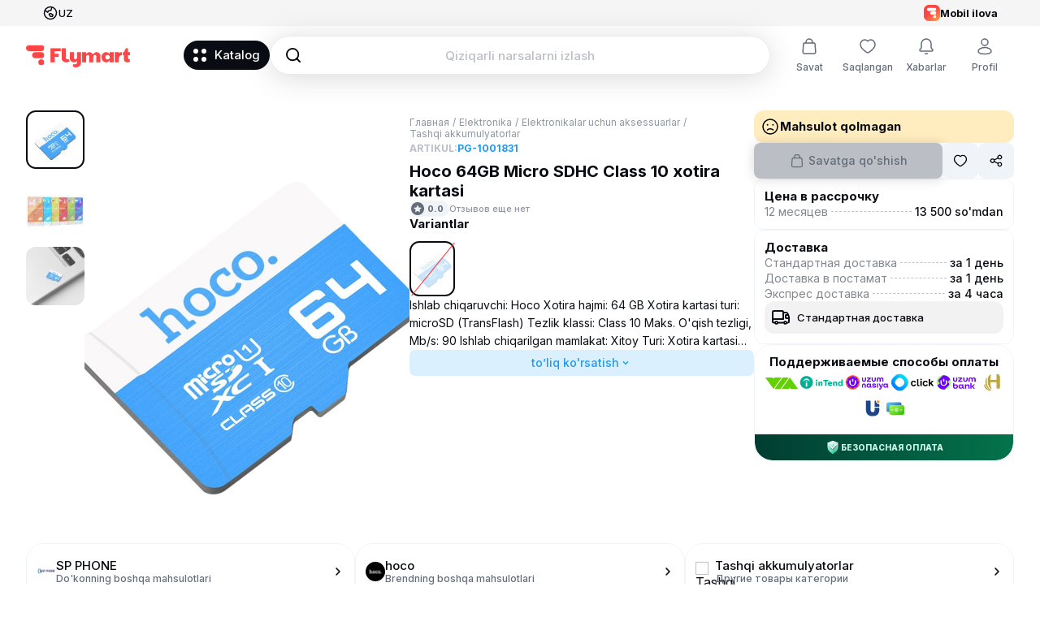

--- FILE ---
content_type: text/html; charset=utf-8
request_url: https://flymart.uz/uz/products/hoco-64gb-micro-sdhc-class-10-pg-1001831
body_size: 26425
content:
<!DOCTYPE html><html lang="uz"><head><meta charSet="utf-8"/><meta name="viewport" content="width=device-width, initial-scale=1.0, minimum-scale=1.0"/><meta name="next-head-count" content="2"/><link rel="preconnect" href="https://fonts.googleapis.com"/><link rel="preconnect" href="https://fonts.gstatic.com" crossorigin=""/><link rel="apple-touch-icon-precomposed" sizes="57x57" href="/favicons/prod/apple-touch-icon-57x57.png"/><link rel="apple-touch-icon-precomposed" sizes="114x114" href="/favicons/prod/apple-touch-icon-114x114.png"/><link rel="apple-touch-icon-precomposed" sizes="72x72" href="/favicons/prod/apple-touch-icon-72x72.png"/><link rel="apple-touch-icon-precomposed" sizes="144x144" href="/favicons/prod/apple-touch-icon-144x144.png"/><link rel="apple-touch-icon-precomposed" sizes="60x60" href="/favicons/prod/apple-touch-icon-60x60.png"/><link rel="apple-touch-icon-precomposed" sizes="120x120" href="/favicons/prod/apple-touch-icon-120x120.png"/><link rel="apple-touch-icon-precomposed" sizes="76x76" href="/favicons/prod/apple-touch-icon-76x76.png"/><link rel="apple-touch-icon-precomposed" sizes="152x152" href="/favicons/prod/apple-touch-icon-152x152.png"/><link rel="icon" type="image/png" href="/favicons/prod/favicon-196x196.png" sizes="196x196"/><link rel="icon" type="image/png" href="/favicons/prod/favicon-96x96.png" sizes="96x96"/><link rel="icon" type="image/png" href="/favicons/prod/favicon-32x32.png" sizes="32x32"/><link rel="icon" type="image/png" href="/favicons/prod/favicon-16x16.png" sizes="16x16"/><link rel="icon" type="image/png" href="/favicons/prod/favicon-128.png" sizes="128x128"/><meta name="application-name" content=" "/><meta name="msapplication-TileColor" content="#FFFFFF"/><meta name="msapplication-TileImage" content="/favicons/prod/mstile-144x144.png"/><meta name="msapplication-square70x70logo" content="/favicons/prod/mstile-70x70.png"/><meta name="msapplication-square150x150logo" content="/favicons/prod/mstile-150x150.png"/><meta name="msapplication-wide310x150logo" content="/favicons/prod/mstile-310x150.png"/><meta name="msapplication-square310x310logo" content="/favicons/prod/mstile-310x310.png"/><meta name="facebook-domain-verification" content="efsoh46nrntfbo0u4hd0m3jua9h7fk"/><meta name="p:domain_verify" content="29c9e611339edfab6f50b521f9692ff3"/><meta name="apple-itunes-app" content="app-id=6448415654, app-argument=myURL"/><meta name="apple-itunes-app" content="app-id=6448415654"/><meta name="google-play-app" content="app-id=uz.flymart.marketplace"/><link rel="preconnect" href="https://fonts.gstatic.com" crossorigin /><link rel="preload" href="/_next/static/css/5c8906e211f50042.css" as="style"/><link rel="stylesheet" href="/_next/static/css/5c8906e211f50042.css" data-n-g=""/><link rel="preload" href="/_next/static/css/a5d4b4cabb93c9ae.css" as="style"/><link rel="stylesheet" href="/_next/static/css/a5d4b4cabb93c9ae.css" data-n-p=""/><link rel="preload" href="/_next/static/css/6cc1ef11c0022326.css" as="style"/><link rel="stylesheet" href="/_next/static/css/6cc1ef11c0022326.css" data-n-p=""/><noscript data-n-css=""></noscript><script defer="" nomodule="" src="/_next/static/chunks/polyfills-c67a75d1b6f99dc8.js"></script><script src="/_next/static/chunks/webpack-e7ad5c8bbc373a81.js" defer=""></script><script src="/_next/static/chunks/framework-663f14bc8ac481eb.js" defer=""></script><script src="/_next/static/chunks/main-848aea37397c0ef2.js" defer=""></script><script src="/_next/static/chunks/pages/_app-c149a21d5f8bcf19.js" defer=""></script><script src="/_next/static/chunks/3960-02927aafe5849bac.js" defer=""></script><script src="/_next/static/chunks/9661-83e2dabed6cd1fc8.js" defer=""></script><script src="/_next/static/chunks/2800-ff22fa5d93f6c270.js" defer=""></script><script src="/_next/static/chunks/3948-82e6669416f7df38.js" defer=""></script><script src="/_next/static/chunks/8267-eea6608ed0ce88b3.js" defer=""></script><script src="/_next/static/chunks/6580-a13fdc33bf8d61c1.js" defer=""></script><script src="/_next/static/chunks/pages/products/%5Bslug%5D-cdc37c855d780989.js" defer=""></script><script src="/_next/static/LBS2roV8Vgj-zXUO2IXu0/_buildManifest.js" defer=""></script><script src="/_next/static/LBS2roV8Vgj-zXUO2IXu0/_ssgManifest.js" defer=""></script><style data-href="https://fonts.googleapis.com/css2?family=Inter:wght@400;500;600;700;800&display=swap">@font-face{font-family:'Inter';font-style:normal;font-weight:400;font-display:swap;src:url(https://fonts.gstatic.com/s/inter/v19/UcCO3FwrK3iLTeHuS_nVMrMxCp50SjIw2boKoduKmMEVuLyfMZs.woff) format('woff')}@font-face{font-family:'Inter';font-style:normal;font-weight:500;font-display:swap;src:url(https://fonts.gstatic.com/s/inter/v19/UcCO3FwrK3iLTeHuS_nVMrMxCp50SjIw2boKoduKmMEVuI6fMZs.woff) format('woff')}@font-face{font-family:'Inter';font-style:normal;font-weight:600;font-display:swap;src:url(https://fonts.gstatic.com/s/inter/v19/UcCO3FwrK3iLTeHuS_nVMrMxCp50SjIw2boKoduKmMEVuGKYMZs.woff) format('woff')}@font-face{font-family:'Inter';font-style:normal;font-weight:700;font-display:swap;src:url(https://fonts.gstatic.com/s/inter/v19/UcCO3FwrK3iLTeHuS_nVMrMxCp50SjIw2boKoduKmMEVuFuYMZs.woff) format('woff')}@font-face{font-family:'Inter';font-style:normal;font-weight:800;font-display:swap;src:url(https://fonts.gstatic.com/s/inter/v19/UcCO3FwrK3iLTeHuS_nVMrMxCp50SjIw2boKoduKmMEVuDyYMZs.woff) format('woff')}@font-face{font-family:'Inter';font-style:normal;font-weight:400;font-display:swap;src:url(https://fonts.gstatic.com/s/inter/v19/UcC73FwrK3iLTeHuS_nVMrMxCp50SjIa2JL7W0Q5n-wU.woff2) format('woff2');unicode-range:U+0460-052F,U+1C80-1C8A,U+20B4,U+2DE0-2DFF,U+A640-A69F,U+FE2E-FE2F}@font-face{font-family:'Inter';font-style:normal;font-weight:400;font-display:swap;src:url(https://fonts.gstatic.com/s/inter/v19/UcC73FwrK3iLTeHuS_nVMrMxCp50SjIa0ZL7W0Q5n-wU.woff2) format('woff2');unicode-range:U+0301,U+0400-045F,U+0490-0491,U+04B0-04B1,U+2116}@font-face{font-family:'Inter';font-style:normal;font-weight:400;font-display:swap;src:url(https://fonts.gstatic.com/s/inter/v19/UcC73FwrK3iLTeHuS_nVMrMxCp50SjIa2ZL7W0Q5n-wU.woff2) format('woff2');unicode-range:U+1F00-1FFF}@font-face{font-family:'Inter';font-style:normal;font-weight:400;font-display:swap;src:url(https://fonts.gstatic.com/s/inter/v19/UcC73FwrK3iLTeHuS_nVMrMxCp50SjIa1pL7W0Q5n-wU.woff2) format('woff2');unicode-range:U+0370-0377,U+037A-037F,U+0384-038A,U+038C,U+038E-03A1,U+03A3-03FF}@font-face{font-family:'Inter';font-style:normal;font-weight:400;font-display:swap;src:url(https://fonts.gstatic.com/s/inter/v19/UcC73FwrK3iLTeHuS_nVMrMxCp50SjIa2pL7W0Q5n-wU.woff2) format('woff2');unicode-range:U+0102-0103,U+0110-0111,U+0128-0129,U+0168-0169,U+01A0-01A1,U+01AF-01B0,U+0300-0301,U+0303-0304,U+0308-0309,U+0323,U+0329,U+1EA0-1EF9,U+20AB}@font-face{font-family:'Inter';font-style:normal;font-weight:400;font-display:swap;src:url(https://fonts.gstatic.com/s/inter/v19/UcC73FwrK3iLTeHuS_nVMrMxCp50SjIa25L7W0Q5n-wU.woff2) format('woff2');unicode-range:U+0100-02BA,U+02BD-02C5,U+02C7-02CC,U+02CE-02D7,U+02DD-02FF,U+0304,U+0308,U+0329,U+1D00-1DBF,U+1E00-1E9F,U+1EF2-1EFF,U+2020,U+20A0-20AB,U+20AD-20C0,U+2113,U+2C60-2C7F,U+A720-A7FF}@font-face{font-family:'Inter';font-style:normal;font-weight:400;font-display:swap;src:url(https://fonts.gstatic.com/s/inter/v19/UcC73FwrK3iLTeHuS_nVMrMxCp50SjIa1ZL7W0Q5nw.woff2) format('woff2');unicode-range:U+0000-00FF,U+0131,U+0152-0153,U+02BB-02BC,U+02C6,U+02DA,U+02DC,U+0304,U+0308,U+0329,U+2000-206F,U+20AC,U+2122,U+2191,U+2193,U+2212,U+2215,U+FEFF,U+FFFD}@font-face{font-family:'Inter';font-style:normal;font-weight:500;font-display:swap;src:url(https://fonts.gstatic.com/s/inter/v19/UcC73FwrK3iLTeHuS_nVMrMxCp50SjIa2JL7W0Q5n-wU.woff2) format('woff2');unicode-range:U+0460-052F,U+1C80-1C8A,U+20B4,U+2DE0-2DFF,U+A640-A69F,U+FE2E-FE2F}@font-face{font-family:'Inter';font-style:normal;font-weight:500;font-display:swap;src:url(https://fonts.gstatic.com/s/inter/v19/UcC73FwrK3iLTeHuS_nVMrMxCp50SjIa0ZL7W0Q5n-wU.woff2) format('woff2');unicode-range:U+0301,U+0400-045F,U+0490-0491,U+04B0-04B1,U+2116}@font-face{font-family:'Inter';font-style:normal;font-weight:500;font-display:swap;src:url(https://fonts.gstatic.com/s/inter/v19/UcC73FwrK3iLTeHuS_nVMrMxCp50SjIa2ZL7W0Q5n-wU.woff2) format('woff2');unicode-range:U+1F00-1FFF}@font-face{font-family:'Inter';font-style:normal;font-weight:500;font-display:swap;src:url(https://fonts.gstatic.com/s/inter/v19/UcC73FwrK3iLTeHuS_nVMrMxCp50SjIa1pL7W0Q5n-wU.woff2) format('woff2');unicode-range:U+0370-0377,U+037A-037F,U+0384-038A,U+038C,U+038E-03A1,U+03A3-03FF}@font-face{font-family:'Inter';font-style:normal;font-weight:500;font-display:swap;src:url(https://fonts.gstatic.com/s/inter/v19/UcC73FwrK3iLTeHuS_nVMrMxCp50SjIa2pL7W0Q5n-wU.woff2) format('woff2');unicode-range:U+0102-0103,U+0110-0111,U+0128-0129,U+0168-0169,U+01A0-01A1,U+01AF-01B0,U+0300-0301,U+0303-0304,U+0308-0309,U+0323,U+0329,U+1EA0-1EF9,U+20AB}@font-face{font-family:'Inter';font-style:normal;font-weight:500;font-display:swap;src:url(https://fonts.gstatic.com/s/inter/v19/UcC73FwrK3iLTeHuS_nVMrMxCp50SjIa25L7W0Q5n-wU.woff2) format('woff2');unicode-range:U+0100-02BA,U+02BD-02C5,U+02C7-02CC,U+02CE-02D7,U+02DD-02FF,U+0304,U+0308,U+0329,U+1D00-1DBF,U+1E00-1E9F,U+1EF2-1EFF,U+2020,U+20A0-20AB,U+20AD-20C0,U+2113,U+2C60-2C7F,U+A720-A7FF}@font-face{font-family:'Inter';font-style:normal;font-weight:500;font-display:swap;src:url(https://fonts.gstatic.com/s/inter/v19/UcC73FwrK3iLTeHuS_nVMrMxCp50SjIa1ZL7W0Q5nw.woff2) format('woff2');unicode-range:U+0000-00FF,U+0131,U+0152-0153,U+02BB-02BC,U+02C6,U+02DA,U+02DC,U+0304,U+0308,U+0329,U+2000-206F,U+20AC,U+2122,U+2191,U+2193,U+2212,U+2215,U+FEFF,U+FFFD}@font-face{font-family:'Inter';font-style:normal;font-weight:600;font-display:swap;src:url(https://fonts.gstatic.com/s/inter/v19/UcC73FwrK3iLTeHuS_nVMrMxCp50SjIa2JL7W0Q5n-wU.woff2) format('woff2');unicode-range:U+0460-052F,U+1C80-1C8A,U+20B4,U+2DE0-2DFF,U+A640-A69F,U+FE2E-FE2F}@font-face{font-family:'Inter';font-style:normal;font-weight:600;font-display:swap;src:url(https://fonts.gstatic.com/s/inter/v19/UcC73FwrK3iLTeHuS_nVMrMxCp50SjIa0ZL7W0Q5n-wU.woff2) format('woff2');unicode-range:U+0301,U+0400-045F,U+0490-0491,U+04B0-04B1,U+2116}@font-face{font-family:'Inter';font-style:normal;font-weight:600;font-display:swap;src:url(https://fonts.gstatic.com/s/inter/v19/UcC73FwrK3iLTeHuS_nVMrMxCp50SjIa2ZL7W0Q5n-wU.woff2) format('woff2');unicode-range:U+1F00-1FFF}@font-face{font-family:'Inter';font-style:normal;font-weight:600;font-display:swap;src:url(https://fonts.gstatic.com/s/inter/v19/UcC73FwrK3iLTeHuS_nVMrMxCp50SjIa1pL7W0Q5n-wU.woff2) format('woff2');unicode-range:U+0370-0377,U+037A-037F,U+0384-038A,U+038C,U+038E-03A1,U+03A3-03FF}@font-face{font-family:'Inter';font-style:normal;font-weight:600;font-display:swap;src:url(https://fonts.gstatic.com/s/inter/v19/UcC73FwrK3iLTeHuS_nVMrMxCp50SjIa2pL7W0Q5n-wU.woff2) format('woff2');unicode-range:U+0102-0103,U+0110-0111,U+0128-0129,U+0168-0169,U+01A0-01A1,U+01AF-01B0,U+0300-0301,U+0303-0304,U+0308-0309,U+0323,U+0329,U+1EA0-1EF9,U+20AB}@font-face{font-family:'Inter';font-style:normal;font-weight:600;font-display:swap;src:url(https://fonts.gstatic.com/s/inter/v19/UcC73FwrK3iLTeHuS_nVMrMxCp50SjIa25L7W0Q5n-wU.woff2) format('woff2');unicode-range:U+0100-02BA,U+02BD-02C5,U+02C7-02CC,U+02CE-02D7,U+02DD-02FF,U+0304,U+0308,U+0329,U+1D00-1DBF,U+1E00-1E9F,U+1EF2-1EFF,U+2020,U+20A0-20AB,U+20AD-20C0,U+2113,U+2C60-2C7F,U+A720-A7FF}@font-face{font-family:'Inter';font-style:normal;font-weight:600;font-display:swap;src:url(https://fonts.gstatic.com/s/inter/v19/UcC73FwrK3iLTeHuS_nVMrMxCp50SjIa1ZL7W0Q5nw.woff2) format('woff2');unicode-range:U+0000-00FF,U+0131,U+0152-0153,U+02BB-02BC,U+02C6,U+02DA,U+02DC,U+0304,U+0308,U+0329,U+2000-206F,U+20AC,U+2122,U+2191,U+2193,U+2212,U+2215,U+FEFF,U+FFFD}@font-face{font-family:'Inter';font-style:normal;font-weight:700;font-display:swap;src:url(https://fonts.gstatic.com/s/inter/v19/UcC73FwrK3iLTeHuS_nVMrMxCp50SjIa2JL7W0Q5n-wU.woff2) format('woff2');unicode-range:U+0460-052F,U+1C80-1C8A,U+20B4,U+2DE0-2DFF,U+A640-A69F,U+FE2E-FE2F}@font-face{font-family:'Inter';font-style:normal;font-weight:700;font-display:swap;src:url(https://fonts.gstatic.com/s/inter/v19/UcC73FwrK3iLTeHuS_nVMrMxCp50SjIa0ZL7W0Q5n-wU.woff2) format('woff2');unicode-range:U+0301,U+0400-045F,U+0490-0491,U+04B0-04B1,U+2116}@font-face{font-family:'Inter';font-style:normal;font-weight:700;font-display:swap;src:url(https://fonts.gstatic.com/s/inter/v19/UcC73FwrK3iLTeHuS_nVMrMxCp50SjIa2ZL7W0Q5n-wU.woff2) format('woff2');unicode-range:U+1F00-1FFF}@font-face{font-family:'Inter';font-style:normal;font-weight:700;font-display:swap;src:url(https://fonts.gstatic.com/s/inter/v19/UcC73FwrK3iLTeHuS_nVMrMxCp50SjIa1pL7W0Q5n-wU.woff2) format('woff2');unicode-range:U+0370-0377,U+037A-037F,U+0384-038A,U+038C,U+038E-03A1,U+03A3-03FF}@font-face{font-family:'Inter';font-style:normal;font-weight:700;font-display:swap;src:url(https://fonts.gstatic.com/s/inter/v19/UcC73FwrK3iLTeHuS_nVMrMxCp50SjIa2pL7W0Q5n-wU.woff2) format('woff2');unicode-range:U+0102-0103,U+0110-0111,U+0128-0129,U+0168-0169,U+01A0-01A1,U+01AF-01B0,U+0300-0301,U+0303-0304,U+0308-0309,U+0323,U+0329,U+1EA0-1EF9,U+20AB}@font-face{font-family:'Inter';font-style:normal;font-weight:700;font-display:swap;src:url(https://fonts.gstatic.com/s/inter/v19/UcC73FwrK3iLTeHuS_nVMrMxCp50SjIa25L7W0Q5n-wU.woff2) format('woff2');unicode-range:U+0100-02BA,U+02BD-02C5,U+02C7-02CC,U+02CE-02D7,U+02DD-02FF,U+0304,U+0308,U+0329,U+1D00-1DBF,U+1E00-1E9F,U+1EF2-1EFF,U+2020,U+20A0-20AB,U+20AD-20C0,U+2113,U+2C60-2C7F,U+A720-A7FF}@font-face{font-family:'Inter';font-style:normal;font-weight:700;font-display:swap;src:url(https://fonts.gstatic.com/s/inter/v19/UcC73FwrK3iLTeHuS_nVMrMxCp50SjIa1ZL7W0Q5nw.woff2) format('woff2');unicode-range:U+0000-00FF,U+0131,U+0152-0153,U+02BB-02BC,U+02C6,U+02DA,U+02DC,U+0304,U+0308,U+0329,U+2000-206F,U+20AC,U+2122,U+2191,U+2193,U+2212,U+2215,U+FEFF,U+FFFD}@font-face{font-family:'Inter';font-style:normal;font-weight:800;font-display:swap;src:url(https://fonts.gstatic.com/s/inter/v19/UcC73FwrK3iLTeHuS_nVMrMxCp50SjIa2JL7W0Q5n-wU.woff2) format('woff2');unicode-range:U+0460-052F,U+1C80-1C8A,U+20B4,U+2DE0-2DFF,U+A640-A69F,U+FE2E-FE2F}@font-face{font-family:'Inter';font-style:normal;font-weight:800;font-display:swap;src:url(https://fonts.gstatic.com/s/inter/v19/UcC73FwrK3iLTeHuS_nVMrMxCp50SjIa0ZL7W0Q5n-wU.woff2) format('woff2');unicode-range:U+0301,U+0400-045F,U+0490-0491,U+04B0-04B1,U+2116}@font-face{font-family:'Inter';font-style:normal;font-weight:800;font-display:swap;src:url(https://fonts.gstatic.com/s/inter/v19/UcC73FwrK3iLTeHuS_nVMrMxCp50SjIa2ZL7W0Q5n-wU.woff2) format('woff2');unicode-range:U+1F00-1FFF}@font-face{font-family:'Inter';font-style:normal;font-weight:800;font-display:swap;src:url(https://fonts.gstatic.com/s/inter/v19/UcC73FwrK3iLTeHuS_nVMrMxCp50SjIa1pL7W0Q5n-wU.woff2) format('woff2');unicode-range:U+0370-0377,U+037A-037F,U+0384-038A,U+038C,U+038E-03A1,U+03A3-03FF}@font-face{font-family:'Inter';font-style:normal;font-weight:800;font-display:swap;src:url(https://fonts.gstatic.com/s/inter/v19/UcC73FwrK3iLTeHuS_nVMrMxCp50SjIa2pL7W0Q5n-wU.woff2) format('woff2');unicode-range:U+0102-0103,U+0110-0111,U+0128-0129,U+0168-0169,U+01A0-01A1,U+01AF-01B0,U+0300-0301,U+0303-0304,U+0308-0309,U+0323,U+0329,U+1EA0-1EF9,U+20AB}@font-face{font-family:'Inter';font-style:normal;font-weight:800;font-display:swap;src:url(https://fonts.gstatic.com/s/inter/v19/UcC73FwrK3iLTeHuS_nVMrMxCp50SjIa25L7W0Q5n-wU.woff2) format('woff2');unicode-range:U+0100-02BA,U+02BD-02C5,U+02C7-02CC,U+02CE-02D7,U+02DD-02FF,U+0304,U+0308,U+0329,U+1D00-1DBF,U+1E00-1E9F,U+1EF2-1EFF,U+2020,U+20A0-20AB,U+20AD-20C0,U+2113,U+2C60-2C7F,U+A720-A7FF}@font-face{font-family:'Inter';font-style:normal;font-weight:800;font-display:swap;src:url(https://fonts.gstatic.com/s/inter/v19/UcC73FwrK3iLTeHuS_nVMrMxCp50SjIa1ZL7W0Q5nw.woff2) format('woff2');unicode-range:U+0000-00FF,U+0131,U+0152-0153,U+02BB-02BC,U+02C6,U+02DA,U+02DC,U+0304,U+0308,U+0329,U+2000-206F,U+20AC,U+2122,U+2191,U+2193,U+2212,U+2215,U+FEFF,U+FFFD}</style></head><body><div id="__next"><div></div><style>
    #nprogress {
      pointer-events: none;
    }
    #nprogress .bar {
      background: var(--brand-red);
      position: fixed;
      z-index: 9999;
      top: 0;
      left: 0;
      width: 100%;
      height: 3px;
    }
    #nprogress .peg {
      display: block;
      position: absolute;
      right: 0px;
      width: 100px;
      height: 100%;
      box-shadow: 0 0 10px var(--brand-red), 0 0 5px var(--brand-red);
      opacity: 1;
      -webkit-transform: rotate(3deg) translate(0px, -4px);
      -ms-transform: rotate(3deg) translate(0px, -4px);
      transform: rotate(3deg) translate(0px, -4px);
    }
    #nprogress .spinner {
      display: block;
      position: fixed;
      z-index: 1031;
      top: 15px;
      right: 15px;
    }
    #nprogress .spinner-icon {
      width: 18px;
      height: 18px;
      box-sizing: border-box;
      border: solid 2px transparent;
      border-top-color: var(--brand-red);
      border-left-color: var(--brand-red);
      border-radius: 50%;
      -webkit-animation: nprogresss-spinner 400ms linear infinite;
      animation: nprogress-spinner 400ms linear infinite;
    }
    .nprogress-custom-parent {
      overflow: hidden;
      position: relative;
    }
    .nprogress-custom-parent #nprogress .spinner,
    .nprogress-custom-parent #nprogress .bar {
      position: absolute;
    }
    @-webkit-keyframes nprogress-spinner {
      0% {
        -webkit-transform: rotate(0deg);
      }
      100% {
        -webkit-transform: rotate(360deg);
      }
    }
    @keyframes nprogress-spinner {
      0% {
        transform: rotate(0deg);
      }
      100% {
        transform: rotate(360deg);
      }
    }
  </style><div class="Splash_wrapper__a45X6"><div class="Logo_wrapper__czqgz" style="--width:192px;--height:45px"><svg width="128" height="30" viewBox="0 0 128 30" fill="none" xmlns="http://www.w3.org/2000/svg"><g clip-path="url(#clip0_608_7603)"><path d="M22.5882 23.75C22.5882 25.8211 20.9027 27.5 18.8235 27.5C16.7443 27.5 15.0588 25.8211 15.0588 23.75C15.0588 21.6789 16.7443 20 18.8235 20C20.9027 20 22.5882 21.6789 22.5882 23.75Z" fill="#FF4545"></path><path d="M7.52942 15C7.52942 12.9289 9.21494 11.25 11.2941 11.25H18.8235C20.9027 11.25 22.5882 12.9289 22.5882 15C22.5882 17.0711 20.9027 18.75 18.8235 18.75H11.2941C9.21494 18.75 7.52942 17.0711 7.52942 15Z" fill="#FF4545"></path><path d="M0 6.25C0 4.17893 1.68552 2.5 3.76471 2.5H18.8235C20.9027 2.5 22.5882 4.17893 22.5882 6.25C22.5882 8.32107 20.9027 10 18.8235 10H3.76471C1.68552 10 0 8.32107 0 6.25Z" fill="#FF4545"></path></g><g clip-path="url(#clip1_608_7603)"><g clip-path="url(#clip2_608_7603)"><path d="M30.1176 6.25H42.6667V10H35.1373V13.125H40.1569V16.875H35.1373V23.75H30.1176V6.25Z" fill="#FF4545"></path><path d="M43.9216 6.25H48.9412V18.125C48.9412 20.1033 51.2588 20.43 52.7167 19.7056C52.7875 20.7872 53.2037 21.775 53.8564 22.5607C49.6308 24.9793 43.9216 23.7091 43.9216 18.75V6.25Z" fill="#FF4545"></path><path d="M58.9804 18.125C58.9804 19.1605 59.8232 20 60.8627 20C61.9023 20 62.7451 19.1605 62.7451 18.125C62.7451 17.0895 62.7451 11.25 62.7451 11.25H67.7647V24.375C67.7647 29.0625 61.4902 31.7188 57.7255 28.75L58.0392 25.7812C59.451 26.7188 62.7451 26.497 62.7451 24.375V22.0573C61.8253 23.0953 60.4796 23.75 58.9804 23.75C56.2081 23.75 53.9608 21.5114 53.9608 18.75V11.25H58.9804C58.9804 11.25 58.9804 17.0895 58.9804 18.125Z" fill="#FF4545"></path><path d="M74.0392 13.5974C74.8032 12.2791 76.1928 11.3659 77.8039 11.2603C79.8699 11.1248 81.7395 12.3925 82.4832 14.2103C83.449 12.5772 84.5301 11.3952 86.5882 11.2603C89.2626 11.0849 91.6078 13.2608 91.6078 15.9375V23.75H86.5882V16.5625C86.5882 15.527 86.0592 14.6875 85.0196 14.6875C83.98 14.6875 82.8235 15.527 82.8235 16.5625V23.75H77.8039V16.5625C77.8039 15.527 77.2749 14.6875 76.2353 14.6875C75.1957 14.6875 74.0392 15.527 74.0392 16.5625V23.75H69.0196V11.25H74.0392V13.5974Z" fill="#FF4545"></path><path fill-rule="evenodd" clip-rule="evenodd" d="M98.5098 23.75C100.284 23.75 101.867 22.8447 102.902 21.4287V23.75H107.922V11.25H102.902V13.5713C101.867 12.1553 100.284 11.25 98.5098 11.25C95.391 11.25 92.8627 14.0482 92.8627 17.5C92.8627 20.9518 95.391 23.75 98.5098 23.75ZM100.392 14.6875C98.8328 14.6875 97.5686 15.9467 97.5686 17.5C97.5686 19.0533 98.8328 20.3125 100.392 20.3125C101.952 20.3125 103.216 19.0533 103.216 17.5C103.216 15.9467 101.952 14.6875 100.392 14.6875Z" fill="#FF4545"></path><path d="M114.196 12.5631V11.25H109.176V23.75H114.196V18.6869L114.197 18.6874C114.23 16.6452 115.903 15 117.961 15V11.25C116.547 11.25 115.233 11.5094 114.196 12.5631Z" fill="#FF4545"></path><path d="M120.471 20V15H119.216V11.25H120.471L122.98 6.25H125.49V11.25H128V15H125.49V18.125C125.49 19.4016 126.496 20.3114 127.685 19.8938L128 22.8028C126.829 23.5833 125.647 23.75 124.235 23.75C122.156 23.75 120.471 22.0711 120.471 20Z" fill="#FF4545"></path></g></g><defs><clipPath id="clip0_608_7603"><rect width="22.5882" height="25" fill="white" transform="translate(0 2.5)"></rect></clipPath><clipPath id="clip1_608_7603"><rect width="97.8824" height="30" fill="white" transform="translate(30.1176)"></rect></clipPath><clipPath id="clip2_608_7603"><rect width="97.8824" height="23.75" fill="white" transform="translate(30.1176 6.25)"></rect></clipPath></defs></svg></div><div class="LoadMoreAnimation_wrapper__rTluE"><div class="LoadMoreAnimation_ldsRing__E35Q_"><div></div><div></div><div></div><div></div></div></div></div></div><div id="__modal"></div><div id="__toaster"></div><script id="__NEXT_DATA__" type="application/json">{"props":{"pageProps":{"dehydratedState":{"mutations":[],"queries":[{"state":{"data":{"item":{"id":"prg_2WWdAgsliWz9CfZfUeETjtIt6C6","cardId":"prc_2WWdAiEPCAZ7MS7I8RUpt3rT6tK","categories":[{"id":"cat_2QC4vtbcxzTYbrYAoLMZs65SpHd","icon":{"light":"","dark":""},"slug":{"uz":"elektronika","ru":"elektronika"},"title":{"uz":"Elektronika","ru":"Электроника"}},{"id":"cat_2QC6HfrFObB8NTR40JY9eiRteJG","icon":{"light":"","dark":""},"slug":{"uz":"elektronikalar-uchun-aksessuarlar","ru":"aksessuary-dlya-elektroniki"},"title":{"uz":"Elektronikalar uchun aksessuarlar","ru":"Аксессуары для электроники"}},{"id":"cat_2QC6agk5OA4jjaNMs3NgyOst32H","icon":{"light":"","dark":""},"slug":{"uz":"tashqi-akkumulyatorlar","ru":"vneshnie-akkumulyatory"},"title":{"uz":"Tashqi akkumulyatorlar","ru":"Внешние аккумуляторы"}}],"lastCategory":{"id":"cat_2QC6agk5OA4jjaNMs3NgyOst32H","icon":{"light":"","dark":""},"slug":{"uz":"tashqi-akkumulyatorlar","ru":"vneshnie-akkumulyatory"},"title":{"uz":"Tashqi akkumulyatorlar","ru":"Внешние аккумуляторы"}},"images":[{"thumbnail":{"path":"/file/hub/file/2023/10/11/2WbAG2Kge8mgprklecJMTG56JXI.jpg","url":"https://cdn.flymart.uz/file/hub/file/2023/10/11/2WbAG2Kge8mgprklecJMTG56JXI.jpg","width":160,"height":160},"small":{"path":"/file/hub/file/2023/10/11/2WbAG0kyOXrjZLxw20uyOmzFhQt.jpg","url":"https://cdn.flymart.uz/file/hub/file/2023/10/11/2WbAG0kyOXrjZLxw20uyOmzFhQt.jpg","width":800,"height":800},"medium":{"path":"/file/hub/file/2023/10/11/2WbAG45RrBoVNWu4VGJEWCDqkNy.jpg","url":"https://cdn.flymart.uz/file/hub/file/2023/10/11/2WbAG45RrBoVNWu4VGJEWCDqkNy.jpg","width":1440,"height":1440},"large":{"path":"/file/hub/file/2023/10/11/2WbAG4ugGxp6gCWlTIndm7uSpmB.jpg","url":"https://cdn.flymart.uz/file/hub/file/2023/10/11/2WbAG4ugGxp6gCWlTIndm7uSpmB.jpg","width":1920,"height":1920}},{"thumbnail":{"path":"/file/hub/file/2023/10/11/2WbAGCx4iUpn5duccgAlx9xzZkQ.jpg","url":"https://cdn.flymart.uz/file/hub/file/2023/10/11/2WbAGCx4iUpn5duccgAlx9xzZkQ.jpg","width":160,"height":160},"small":{"path":"/file/hub/file/2023/10/11/2WbAGBV5219ySxHif5rthPwafOK.jpg","url":"https://cdn.flymart.uz/file/hub/file/2023/10/11/2WbAGBV5219ySxHif5rthPwafOK.jpg","width":800,"height":800},"medium":{"path":"/file/hub/file/2023/10/11/2WbAGFwLE4OGLOmSOVlE2PNyXZx.jpg","url":"https://cdn.flymart.uz/file/hub/file/2023/10/11/2WbAGFwLE4OGLOmSOVlE2PNyXZx.jpg","width":1440,"height":1440},"large":{"path":"/file/hub/file/2023/10/11/2WbAGBZh702vtZi4xbHGbHVFDTd.jpg","url":"https://cdn.flymart.uz/file/hub/file/2023/10/11/2WbAGBZh702vtZi4xbHGbHVFDTd.jpg","width":1920,"height":1920}},{"thumbnail":{"path":"/file/hub/file/2023/10/11/2WbAGDwakS175qaWvixMXy1yUpu.jpg","url":"https://cdn.flymart.uz/file/hub/file/2023/10/11/2WbAGDwakS175qaWvixMXy1yUpu.jpg","width":160,"height":160},"small":{"path":"/file/hub/file/2023/10/11/2WbAGCERtmdlt6jwyg26Pw4vm1Z.jpg","url":"https://cdn.flymart.uz/file/hub/file/2023/10/11/2WbAGCERtmdlt6jwyg26Pw4vm1Z.jpg","width":800,"height":800},"medium":{"path":"/file/hub/file/2023/10/11/2WbAGDZe2G1z5T4n8wv1cxssBm0.jpg","url":"https://cdn.flymart.uz/file/hub/file/2023/10/11/2WbAGDZe2G1z5T4n8wv1cxssBm0.jpg","width":1440,"height":1440},"large":{"path":"/file/hub/file/2023/10/11/2WbAGB9vrJ54e0LFU88oufFg7T2.jpg","url":"https://cdn.flymart.uz/file/hub/file/2023/10/11/2WbAGB9vrJ54e0LFU88oufFg7T2.jpg","width":1920,"height":1920}}],"cover":{"thumbnail":{"path":"/file/hub/file/2023/10/11/2WbAG2Kge8mgprklecJMTG56JXI.jpg","url":"https://cdn.flymart.uz/file/hub/file/2023/10/11/2WbAG2Kge8mgprklecJMTG56JXI.jpg","width":160,"height":160},"small":{"path":"/file/hub/file/2023/10/11/2WbAG0kyOXrjZLxw20uyOmzFhQt.jpg","url":"https://cdn.flymart.uz/file/hub/file/2023/10/11/2WbAG0kyOXrjZLxw20uyOmzFhQt.jpg","width":800,"height":800},"medium":{"path":"/file/hub/file/2023/10/11/2WbAG45RrBoVNWu4VGJEWCDqkNy.jpg","url":"https://cdn.flymart.uz/file/hub/file/2023/10/11/2WbAG45RrBoVNWu4VGJEWCDqkNy.jpg","width":1440,"height":1440},"large":{"path":"/file/hub/file/2023/10/11/2WbAG4ugGxp6gCWlTIndm7uSpmB.jpg","url":"https://cdn.flymart.uz/file/hub/file/2023/10/11/2WbAG4ugGxp6gCWlTIndm7uSpmB.jpg","width":1920,"height":1920}},"video":{"url":""},"name":{"uz":"Hoco 64GB Micro SDHC Class 10 xotira kartasi","ru":"Карта памяти Hoco 64GB Micro SDHC Class 10"},"description":{"uz":"Ishlab chiqaruvchi: Hoco\nXotira hajmi: 64 GB\nXotira kartasi turi: microSD (TransFlash)\nTezlik klassi: Class 10 Maks.\nO'qish tezligi, Mb/s: 90\nIshlab chiqarilgan mamlakat: Xitoy\nTuri: Xotira kartasi\nXotira kartasi turi: microSDHC\nKorpus materiali: ABS plastik","ru":"Производитель: Hoco \nОбъем памяти: 64 ГБ \nТип карты памяти: microSD (TransFlash) \nКласс скорости: Class 10 Макс. \nСкорость чтения, Мб/с: 90 \nСтрана-изготовитель: Китай \nТип: Карта памяти \nВид карты памяти: microSDHC \nМатериал корпуса: ABS пластик "},"slug":{"uz":"hoco-64gb-micro-sdhc-class-10-pg-1001831","ru":"hoco-64gb-micro-sdhc-class-10-pg-1001831"},"price":{"min":120000,"max":120000,"old":120000,"discount":0},"store":{"id":"str_2VKXX3QzXrfrXH2UR6N2HBQxESy","name":"SP PHONE","deleted":false,"pageName":"spphone","url":"","description":"","businessId":"","logo":{"thumbnail":"https://hub.flymart.uz/file/hub/file/2023/9/13/2VKWvTfupyIg6gHFVYb9cfANqjs.jpg","original":"https://hub.flymart.uz/file/hub/file/2023/9/13/2VKWvZ3gJWUJqBzs8Wtqz3AEDma.png","medium":"/images/photo-placeholder.png","large":"https://hub.flymart.uz/file/hub/file/2023/9/13/2VKWvTsZOjPNfbbuQIFmcjo1k3H.jpg"},"cover":{"thumbnail":"/images/cover.png","original":"/images/cover.png","medium":"/images/cover.png","large":"/images/cover.png"},"status":"INACTIVE","seoMeta":{"title":{"uz":"","ru":""},"h1Title":{"uz":"","ru":""},"description":{"uz":"","ru":""}},"productsCount":0},"dimensions":{"weight":0,"height":0,"length":0,"width":0},"brand":{"id":"brn_2RCCIghgc5rlAWZEP0OF8J8LdIQ","url":"","name":"hoco","pageName":"hoco","description":"","logo":{"thumbnail":"https://hub.flymart.uz/file/hub/file/2023/6/14/2RCCIEHsOZvp5lKrHyWfm5JJkCT.jpg","original":"https://hub.flymart.uz/file/hub/file/2023/6/14/2RCCIAlP7ceOVc9NF12zbV7EtpW.png","medium":"/images/photo-placeholder.png","large":"https://hub.flymart.uz/file/hub/file/2023/6/14/2RCCI77wBgaN6pdpcd5IY9Dz6vG.jpg"},"cover":{"thumbnail":"/images/cover.png","original":"/images/cover.png","medium":"/images/cover.png","large":"/images/cover.png"},"status":"INACTIVE","seoMeta":{"title":{"uz":"","ru":""},"h1Title":{"uz":"","ru":""},"description":{"uz":"","ru":""}},"productsCount":0},"seoMeta":{"title":{"uz":"","ru":""},"h1Title":{"uz":"","ru":""},"description":{"uz":"","ru":""}},"attributes":[],"sku":"PG-1001831","favorite":false,"quantity":0,"manufactureCountry":{"uz":"Xitoy","ru":"Китай"},"badges":[],"staticBadges":[],"promoBadge":null,"variants":[{"id":"prg_2WWdAgsliWz9CfZfUeETjtIt6C6","cover":{"thumbnail":{"path":"/file/hub/file/2023/10/11/2WbAG2Kge8mgprklecJMTG56JXI.jpg","url":"https://hub.flymart.uz/file/hub/file/2023/10/11/2WbAG2Kge8mgprklecJMTG56JXI.jpg","width":160,"height":160},"small":{"path":"/file/hub/file/2023/10/11/2WbAG0kyOXrjZLxw20uyOmzFhQt.jpg","url":"https://hub.flymart.uz/file/hub/file/2023/10/11/2WbAG0kyOXrjZLxw20uyOmzFhQt.jpg","width":800,"height":800},"medium":{"path":"/file/hub/file/2023/10/11/2WbAG45RrBoVNWu4VGJEWCDqkNy.jpg","url":"https://hub.flymart.uz/file/hub/file/2023/10/11/2WbAG45RrBoVNWu4VGJEWCDqkNy.jpg","width":1440,"height":1440},"large":{"path":"/file/hub/file/2023/10/11/2WbAG4ugGxp6gCWlTIndm7uSpmB.jpg","url":"https://hub.flymart.uz/file/hub/file/2023/10/11/2WbAG4ugGxp6gCWlTIndm7uSpmB.jpg","width":1920,"height":1920}},"available":false,"active":true,"slug":{"uz":"hoco-64gb-micro-sdhc-class-10-pg-1001831","ru":"hoco-64gb-micro-sdhc-class-10-pg-1001831"}}],"swatches":[{"key":"default","name":{"uz":"default","ru":"default"},"visible":false,"type":"SELECT_SWATCH","options":[{"name":{"uz":"default","ru":"default"},"value":"","product":{"id":"prd_2WWdAavbqCfUVWxVq6OXh8DuO31","sku":"FLY1002086","quantity":0,"price":{"old":120000,"current":120000,"discount":0},"hasInstallment":true,"installment":{"months":12,"price":13500}},"available":false,"active":true}]}],"isForAdults":false,"hasInstallment":true,"installment":{"months":12,"price":13500}},"category":{"id":"","icon":{"light":"","dark":""},"slug":{"uz":"","ru":""},"title":{"uz":"","ru":""}}},"dataUpdateCount":1,"dataUpdatedAt":1769733938674,"error":null,"errorUpdateCount":0,"errorUpdatedAt":0,"fetchFailureCount":0,"fetchMeta":null,"isFetching":false,"isInvalidated":false,"isPaused":false,"status":"success"},"queryKey":["product","single","hoco-64gb-micro-sdhc-class-10-pg-1001831"],"queryHash":"[\"product\",\"single\",\"hoco-64gb-micro-sdhc-class-10-pg-1001831\"]"}]},"_nextI18Next":{"initialI18nStore":{"uz":{"auth":{"auth_no_connection_action_retry":"Yana urinib ko'rish","auth_no_connection_subtitle":"Internet aloqangizni tekshiring va qaytadan urinib ko’ring.","auth_no_connection_title":"Internet aloqasi yo'q!","auth_sign_in_error_toast_check_account":"Akkauntni tasdiqlab bo‘lmadi","auth_sign_in_field_title_phone":"Telefon raqami","auth_sign_in_terms_condition":"Men Flymart \u003cuserAgreementLink\u003efoydalanuvchi shartnomasi\u003c/userAgreementLink\u003e va \u003cprivacyPolicyLink\u003emaxfiylik siyosatiga\u003c/privacyPolicyLink\u003e roziman","auth_sign_in_title":"Kirish yoki akkaunt yaratish uchun telefon raqamingizni kiriting","auth_sign_up_field_placeholder_first_name":"Ismingizni kiriting","auth_sign_up_field_placeholder_gender":"Jinsingizni tanlang","auth_sign_up_field_placeholder_last_name":"Familiyangizni kiriting","auth_sign_up_field_title_birthdate":"Tug'ilgan kun","auth_sign_up_field_title_first_name":"Ism","auth_sign_up_field_title_gender":"Jins","auth_sign_up_field_title_last_name":"Familiya","auth_sign_up_menu_action_choose_photo":"Galereyadan tanlash","auth_sign_up_menu_action_delete_current_photo":"Joriy suratni o'chirib tashlash","auth_sign_up_menu_action_take_photo":"Suratga olish","auth_sign_up_menu_action_view_photo":"Suratni ko'rish","auth_sign_up_title":"Keling tanishamiz","auth_sign_up_toast_logout":"Siz shaxsiy ma'lumotlaringizni kiritishingiz yoki tizimdan chiqishingiz kerak"},"brand":{"brand_title":"“{{name}}” brendi"},"cart":{"cart_action_checkout_order":"Buyurtmani rasmiylashtirish","cart_dialog_action_item_delete":"Olib tashlash","cart_dialog_title_item_delete":"Savatdan olib tashlash kerakmi?","cart_empty_subtitle":"Mahsulotlarni tanlash uchun asosiy sahifaga o’ting yoki qidiruvda kerakli narsani izlang","cart_empty_title":"Savat hozircha bo’sh","cart_label_total_in_cart":"Jami savatda","cart_item_label_insufficient_amount":"Yetarli miqdorda emas","cart_item_label_product_not_available":"Mahsulot mavjud emas","cart_order_section_delivery_address_action_edit_address":"o’zgartirish","cart_order_section_delivery_method_title":"Yetkazib berish turi","cart_order_section_delivery_method_action_select_another_address":"Boshqa manzilni tanlash","cart_order_section_addresses_label_default_address":"Asosiy manzil","cart_order_section_addresses_label_clarification_required":"Aniqlashtirish talab qilinadi","cart_order_section_order_details_label_cost_of_product":"Mahsulot narxi","cart_order_section_order_details_label_delivery":"Yetkazib berish","cart_order_section_order_details_label_delivery_calculating":"hisoblanmoqda...","cart_order_section_order_details_label_discount":"Chegirma","cart_order_section_order_details_label_total_amount":"Jami to'lov","cart_order_section_order_details_title":"Buyurtma ma’lumotlari","cart_order_section_payment_method_action_by_card_online":"Onlayn karta orqali","cart_order_section_payment_method_action_by_card_upon_receipt":"Qabul qilgandan keyin karta orqali (terminal)","cart_order_section_payment_method_action_cash_upon_receipt":"Qabul qilgandan keyin naqd pul","cart_order_section_payment_method_label_default_card":"Asosiy karta","cart_order_section_payment_method_label_supported_cards":"Qo'llab-quvvatlanadigan karta turlari","cart_order_section_payment_method_text_card_types":"Uzcard, Humo, Visa, Mastercard va Unionpay","cart_order_section_payment_method_text_in_sums_of_uzb":"O’zbekiston Respublikasi so’mida","cart_order_section_payment_method_title":"To’lov usuli","cart_order_section_payment_method_action_select_another_card":"Boshqa kartani tanlash","cart_order_section_products_title":"Savatdagi mahsulotlar ({{count}})","cart_order_section_products_quantity":"Miqdori: {{number}} ta","cart_order_section_promo_code_action_apply_promo_code":"Promokodni qo'llash","cart_order_section_promo_code_dialog_title":"Promokodni qo'llash","cart_order_section_promo_code_dialog_field_title_promo_code":"Promokod","cart_order_section_promo_code_dialog_field_placeholder_promo_code":"Promokodni kiriting","cart_order_section_promo_code_toast_applied_successfully":"Promokod muvaffaqiyatli qo'llanildi","cart_order_section_installment_available_limit":"Mavjud limit:","cart_order_section_installment_limit_title":"{{value}}gacha limit","cart_order_section_installment_limit_subtitle":"Hozir xarid qiling - keyinroq to'lang!","cart_order_status_error_action_back_to_order":"Buyurtmaga qaytish","cart_order_status_error_subtitle":"Qayta urinib ko'ring yoki qo'llab-quvvatlash xizmatiga murojaat qiling","cart_order_status_error_title":"Xato ro'y berdi","cart_order_status_success_action_continue_shopping":"Xaridni davom ettirish","cart_order_status_success_subtitle":"Sizning buyurtmangiz tasdiqlash jarayonida","cart_order_status_success_title":"Buyurtmangiz uchun raxmat","cart_order_status_pending_action_continue_shopping":"Xaridni davom ettirish","cart_order_status_pending_subtitle":"Sizning buyurtmangiz tasdiqlash jarayonida","cart_order_status_pending_title":"Buyurtmangiz ko'rib chiqilmoqda","cart_order_title":"Buyurtmani rasmiylashtirish","cart_order_header_label_secure_payment":"Xavfsiz to'lov","cart_order_header_tooltip_secure_payment":"Biz bilan buyurtma berish nafaqat qulay, balki xavfsizdir! Biz sizning to'lovingiz va shaxsiy ma'lumotlaringizni himoya qilish haqida qayg'uramiz.","cart_order_header_label_return_conditions":"Qaytarish shartlari","cart_order_text_privacy_policy_and_user_agreements":"Buyurtma berish orqali siz \u003cprivacyPolicyLink\u003eShaxsiy ma'lumotlarni qayta ishlash siyosati\u003c/privacyPolicyLink\u003e va \u003cuserAgreementLink\u003eFlymart foydalanuvchi shartnomasiga\u003c/userAgreementLink\u003e muvofiq shaxsiy ma'lumotlarni qayta ishlashga rozilik bildirasiz.","cart_order_installment_auth_action_sign_up":"Agar sizda “{{partnerName}}” da akkauntingiz bo’lmasa \u003cpartnerLink\u003ero’yxatdan o’ting\u003c/partnerLink\u003e","cart_order_installment_auth_field_placeholder_password":"Parolingizni kiriting","cart_order_installment_auth_field_title_password":"Parol","cart_order_installment_auth_title":"Kirish uchun telefon raqam va parolingizni kiriting","cart_order_installment_section_options_label_installment_period":"To'lov rejasi","cart_order_installment_section_options_label_partners":"Hamkorlar","cart_order_installment_section_options_title":"Muddatli to’lov","cart_order_installment_section_order_details_installment_price":"Muddatli to’lov narxi","cart_order_installment_section_order_details_label_cost_of_product":"Mahsulot narxi","cart_order_installment_section_product_title":"Mahsulot","cart_order_section_payment_method_action_installment_plan":"Bo'lib to'lash","cart_order_installment_section_options_label_authorized_partner":"Tizimga kirildi","cart_order_installment_cannot_buy_for_n_months":"{{month}} oyga xarid qilib bo’lmaydi","cart_order_installment_section_options_infobar_can_buy":"Sizda yetarli limit mavjud. Sizning limitingiz: \u003cstrong\u003e{{limit}}\u003c/strong\u003e","cart_order_installment_section_options_infobar_can_not_buy":"Sizda yetarli limit mavjud emas. Sizning limitingiz: \u003cstrong\u003e{{limit}}\u003c/strong\u003e","cart_title":"Sizning savatingiz","cart_toast_product_deleted":"Mahsulot savatdan olib tashlandi","cart_order_dialog_bank_card_select_title":"Karta tanlang","cart_order_dialog_address_select_title":"Manzil tanlang"},"common":{"common_navigation_main":"Asosiy","common_navigation_cart":"Savat","common_navigation_favorite":"Saqlangan","common_navigation_profile":"Profil","common_navigation_navigations":"Xabarlar","common_navigation_notifications":"Xabarlar","common_app_title":"Flymart - Xarid qilish oson!","common_action_add_address":"Manzil qo'shish","common_action_add_card":"Karta qo'shish","common_action_add_new_address":"Yangi manzil qo'shish","common_action_add_new_card":"Yangi karta qo'shish","common_action_add_to_cart":"Savatga qo’shish","common_action_add_to_collection":"To’plamga qo'shish","common_action_move_to_collection":"To’plamga ko'chirish","common_action_add_to_favorites":"Saqlanganlarga qo'shish","common_action_apply":"Qo’llash","common_action_back":"Ortga","common_action_download":"Yuklab olish","common_action_cancel":"Bekor qilish","common_action_confirm":"Tasdiqlash","common_action_continue":"Davom etish","common_action_delete":"Oʻchirish","common_action_done":"Tayyor","common_action_exit":"Chiqish","common_action_no":"Yo'q","common_action_yes":"Ha","common_action_more":"Batafsil","common_action_yes_i_am_18":"Ha, 18 dan kattaman","common_action_remove_from_favorites":"Saqlangandan o'chirish","common_action_save":"Saqlash","common_action_share":"Ulashish","common_action_see_all":"Barchasini ko’rish","common_action_category_more":"Ko'proq","common_action_category_less":"Kamroq","common_action_next":"Keyingi","common_action_prev":"Oldingi","common_action_go_to_cart":"Savatga o'tish","common_action_go_to_payment":"To'lovga o'tish","common_error_toast_critical_server_connection":"Serverga ulanishda jiddiy xatolik yuz berdi","common_error_toast_empty_data":"Maʼlumotlar roʻyxati boʻsh","common_error_toast_generic_database":"Mahalliy ma'lumotlar bazasida xato","common_error_toast_http":"Serverdan maʼlumotlarni olishda xatolik yuz berdi","common_error_toast_login":"Ilovaga kirishda xatolik yuz berdi","common_error_toast_not_authorized":"\"Siz tizimga kirmagansiz, iltimos kiring”","common_error_toast_session_expired":"\"Seans yakunlandi, ilovaga qayta kiring”","common_error_toast_unable_to_connect":"Serverga ulanib bo‘lmadi","common_error_toast_unknown":"Noma'lum xatolik yuz berdi","common_error_toast_unknown_http":"Serverga ulanishda noma'lum xatolik yuz berdi","common_error_toast_photo_size_limit":"Rasm hajmi {{value}} MB dan oshmasligi kerak","common_format_amount_sum":"{{value}} so'm","common_format_dimension_sm":"{{value}} sm","common_format_weight_kg":"{{value}} kg","common_format_min_amount":"{{value}} dan","common_format_from_price_sum":"{{value}} so'mdan","common_format_from_installment_price_sum":"oyiga {{value}} so'mdan","common_label_1_hour_ago":"1 soat oldin","common_format_month_period":"{{value}} oy","common_format_amount_for_month":"oyiga {{value}}","common_label_1_hour_less_than_an_hour_ago":"bir soatdan kam vaqt oldin","common_label_2_hours_ago":"2 soat oldin","common_label_3_hours_ago":"3 soat oldin","common_label_all":"Hammasi","common_label_favorites":"Saqlanganlar","common_label_filters":"Filterlar","common_label_brand":"Brend","common_label_product_price":"Mahsulot narxi","common_label_brands":"Brendlar","common_label_stores":"Do'konlar","common_label_logo_brand":"{{value}} brend logotipi","common_label_variants":"Variantlar","common_label_logo_store":"{{value}} do'kon logotipi","common_label_image_product":"Mahsulot - {{value}}","common_label_count_products":"{{count}} mahsulot(lar)","common_label_free":"Bepul","common_label_link_copied":"Havola nusxalandi","common_label_ios_store_text":"App Store'da","common_label_android_store_text":"Google Play'da","common_label_gender_female":"Ayol","common_label_gender_male":"Erkak","common_label_today_time":"Bugun, 9:41","common_label_yesterday_time":"Kecha, 15:30","common_label_categories":"Kategoriyalar","common_label_coming_soon":"Tez orada!","common_otp_action_resend":"Kodni qayta jo’natish","common_otp_error_toast_attempts_exceeded":"\"Kodni kiritishga urinishlar soni oshib ketdi, Iltimos, qayta kiring”","common_otp_text_resend":"Kodni {{value}} soniyadan keyin qayta yuborish mumkin","common_otp_title":"Tasdiqlash kodi {{phone}} raqamiga SMS orqali yuborildi","common_validation_error_invalid_format":"Noto'g'ri format","common_validation_error_required":"Maydon toʻldirilishi shart","common_field_placeholder_char_day":"k","common_field_placeholder_char_month":"o","common_field_placeholder_char_year":"y","common_header_label_catalog":"Katalog","common_header_searchbar_placeholder":"Qiziqarli narsalarni izlash","common_breadcrumb_main":"Bosh sahifa","common_breadcrumb_catalog":"Katalog","common_label_store":"Do'kon","common_not_found_title":"404 xatolik","common_not_found_empty_title":"Mahsulot yoki sahifa topilmadi","common_not_found_empty_subtitle":"Ehtimol, mahsulot tugagandir, mahsulotlarni tanlash uchun asosiy sahifaga qarang yoki qidiruvda kerakli narsani toping","common_action_go_to_main":"Asosiy sahifaga o'tish","common_label_attribute":"Atribut","common_field_amount_sum_suffix":" so'm","common_label_for_free":"Bepul","common_label_product_for_adults":"Kattalar uchun mahsulot","common_dialog_adult_content_title":"18 yoshdan kattamisiz?","common_dialog_adult_content_subtitle":"Tanlangan mahsulot \"Kattalar uchun\" toifasiga kiradi","common_label_default_card":"Asosiy karta","common_label_order_status_approved":"Tasdiqlangan","common_label_order_status_rejected":"Rad etilgan","common_label_order_status_error":"Xato","common_label_order_status_cancelled":"Bekor qilingan","common_label_order_status_delivered":"Yetkazib berilgan","common_label_order_status_done":"Yakunlangan","common_label_order_status_in_process":"Bajarilmoqda","common_label_order_status_packaged":"Yig’ilgan","common_label_order_status_packaging":"Yig’ilmoqda","common_label_order_status_shipped":"Yetkazilmoqda","common_label_order_status_undefined":"Noma’lum","common_label_order_status_unpaid":"Buyurtma to'lanmagan","common_label_order_status_paid":"Buyurtma to'langan","common_label_price":"Narx","common_label_default_bank_card":"Asosiy karta","common_toast_message_network_online":"Internetga ulanish tiklandi","common_favorites_empty_subtitle":"Sevimli mahsulotlaringizni to'plamlarga qo'shing va do'stlaringizga ulashing","common_favorites_empty_title":"Sizning to’plamlaringiz shu yerda bo'ladi","common_systembar_app":"Mobil ilova","common_systembar_seller":"Sotuvchi bo'lish","common_footer_label_sellers_and_partners":"Sotuvchi va hamkorlar uchun","common_footer_label_private_cabinet_of_seller":"Sotuvchining shaxsiy kabineti","common_footer_label_sell_on_flymart":"Flymartda sotish","common_footer_label_seller_docs":"Sotuvchilar uchun yo'riqnoma","common_footer_label_about_company":"Korxona haqida","common_footer_label_public_offer":"Ommaviy oferta","common_footer_label_terms_of_personal_data_processing":"Shaxsiy ma'lumotlarni qayta ishlash siyosati","common_footer_label_mobile_app_flymart":"Flymart mobil ilovasi","common_footer_label_we_are_in_social_networks":"Ijtimoiy tarmoqlardamiz","common_footer_label_payment_methods":"To'lov usullari","common_footer_label_flymart_description":"“Flymart” ga xush kelibsiz - butun oila uchun kiyim-kechak, jihozlar, poyabzal va boshqa mahsulotlar marketpleysi","common_footer_label_copyright":"QK MCHJ \"Flymart\" © {{year}}. Barcha huquqlar himoyalangan.","common_footer_label_support_phone":"Qo'llab-quvvatlash: {{phone}}","common_toast_avatar_updated_successfully":"Avatar muvaffaqiyatli o'zgartirildi"},"feeds":{"feeds_catalog_field_search_placeholder":"Qiziqarli narsalarni izlash","feeds_favorites_create_collection_field_placeholder":"Yangi to’plam","feeds_favorites_create_collection_field_title":"Nomi","feeds_favorites_dialog_action_create_collection":"To’plam yaratish","feeds_favorites_dialog_delete_collection_subtitle":"To’plamdagi barcha saqlangan mahsulotlar ham o'chiriladi.","feeds_favorites_dialog_delete_collection_title":"To’plamni o’chirmoqchimisiz?","feeds_favorites_dialog_create_collection_title":"To’plam yaratish","feeds_favorites_dialog_edit_collection_title":"Nomini o'zgartirish","feeds_favorites_dialog_title_save_to":"Saqlash","feeds_favorites_empty_subtitle":"Sevimli mahsulotlaringizni to'plamlarga qo'shing va do'stlaringizga ulashing","feeds_favorites_empty_title":"Sizning to’plamlaringiz shu yerda bo'ladi","feeds_favorites_pop_up_action_delete_collection":"To’plamni o'chirish","feeds_favorites_pop_up_action_edit_name":"Nomini o'zgartirish","feeds_favorites_toast_add":"To’plam muvaffaqiyatli qo’shildi","feeds_favorites_toast_added_to_collection":"Mahsulot to’plamga muvaffaqiyatli qo‘shildi","feeds_favorites_toast_edit":"To’plam muvaffaqiyatli o’zgartirildi","feeds_filter_action_found_products_subtitle":"{{count}} ta mahsulot topildi","feeds_favorites_collection_empty_title":"To’plam bo'sh","feeds_favorites_collection_empty_subtitle":"Sevimli mahsulotlaringizni to’plamlarga qo'shing va do'stlaringiz bilan baham ko'ring","feeds_favorites_collection_empty_action_delete":"To’plamni o'chirish","feeds_filter_action_reset":"Bekor qilish","feeds_filter_search_action_select":"Tanlash({{count}})","feeds_filter_search_action_apply":"Qo'llash({{count}})","feeds_filter_search_empty_action_reset":"Filtrni asl holatiga qaytarish","feeds_filter_search_empty_subtitle":"Mos mahsulotlar topilmadi. Sozlamalarni o'zgartiring yoki filtrlarni qayta o'rnatib ko'ring","feeds_filter_search_empty_title":"Hech nima topilmadi","feeds_filter_search_field_placeholder":"Qidirish “{{value}}”","feeds_filter_search_text_not_found":"Hech nima topilmadi","feeds_filter_section_price_range_action_max_price_title":"Maks. narx","feeds_filter_section_price_range_action_min_price_title":"Min. narx","feeds_filter_section_price_range_subtitle":"o’rtacha narx {{value}}","feeds_filter_section_price_range_title":"Narx oralig’i","feeds_filter_section_sort_title":"Saralash","feeds_filter_section_sort_label_relevant":"Mos keluvchi??","feeds_filter_section_sort_label_irrelevant":"Mos kelmaydigan??","feeds_filter_title":"Filtrlar","feeds_filter_modal_price_range_title":"Narx bo'yicha filtrlash","feeds_filter_modal_brands_title":"Brend(lar) bo‘yicha filtrlash","feeds_filter_modal_attributes_title":"Atribut(lar) boʻyicha filtrlash","feeds_search_action_clear_history":"Tarixni tozalash","feeds_search_empty_subtitle":"\"{{query}}\" so’rovi bo'yicha hech narsa topilmadi","feeds_search_empty_action_go_to_main":"Asosiy sahifaga qaytish","feeds_search_empty_title":"Hech narsa topilmadi","feeds_search_label_category":"Kategoriya","feeds_search_label_history":"Tarix","feeds_search_label_store":"Do’kon","feeds_search_title":"Qidiruv natijalari","there_is_products_for_adults":"Qidiruv natijalarida «Kattalar uchun» mahsulotlar mavjud. Biz ularni ko'rsata olamiz - ayting-chi, siz 18 yoshdan kattamisiz?"},"map":{"map_title":"Lokatsiya tanlash","map_readonly_title":"Lokatsiyani ko'rish","map_field_title_search":"Kartadan qidirish","map_field_placeholder_search":"Nimani topish?"},"navigation":{},"notifications":{"notifications_empty_subtitle":"Siz hali xabarnoma yoki xatlarni olmagansiz","notifications_empty_title":"Xabarnomalar hozircha yo’q","notifications_title":"Xabarlar va bildirishnomalar","notification_details_action_go":"O'tish"},"product":{"product_comments_action_reply":"Javob berish","product_comments_action_show_reply":"Javoblarni ko'rish","product_comments_action_hide_reply":"Javoblarni yashirish","product_comments_action_show_more":"Yana 2 ta javobni koʻrish","product_comments_empty_subtitle":"Hozircha hech qanday sharh yoki fikr yo'q, lekin sizniki birinchi bo'lishi mumkin","product_comments_empty_title":"Hozircha fikrlar yo'q","product_comments_field_comment_title":"Sharh","product_comments_field_placeholder_about_product":"Mahsulot haqida nima fikrdasiz?","product_comments_intro_action_got_it":"Tushunarli","product_comments_intro_subtitle":"Iltimos, fikrlarni bildirishda xushmuomala va hurmatli bo'ling. Boshqa foydalanuvchilarni haqorat qilmang va har qanday kamsitishdan qoching. Spam joylashtirmang va muhokamada barchaga foydali bo’luvchi konstruktiv sharhlar qoldiring.","product_comments_intro_title":"Bir nechta eslatmalar …","product_comments_tab_label_only_reviews":"Faqat sharhlar","product_comments_commentator_type_label_seller":"Sotuvchi javobi","product_comments_commentator_type_label_marketplace":"Flymart jamoasi","product_info_action_add_to_cart":"Savatga qo'shish","product_info_action_go_to_cart":"Savatga o'tish","product_info_action_buy_with_installment":"Muddatli to’lovga olish","product_info_description_action_show_less":"yashirish","product_info_description_action_show_more":"to’liq ko'rsatish","product_info_label_artikul":"Artikul:","product_info_label_not_available":"Mahsulot qolmagan","product_info_section_about_title":"Mahsulot haqida","product_info_section_description_title":"Tavsif","product_info_section_action_see_all":"barchasini ko’rish","product_info_section_action_see_less":"yashirish","product_info_section_action_subscribe":"Obuna boʻlish","product_info_section_brand_label_brand":"Brend","product_info_section_brand_label_products":"Mahsulotlar","product_info_section_brand_label_reviews":"Sharhlar","product_info_section_brand_label_subscribers":"Obunachilar","product_info_section_comments_action_reply":"Reyting va fikrlar","product_info_section_comments_field_placeholder_about_product":"Reyting va fikrlar","product_info_section_comments_label_comments":"Izohlar","product_info_section_comments_label_from_total_rating":"5 dan","product_info_section_comments_label_ratings":"Baholar","product_info_section_comments_label_reviews":"Sharhlar","product_info_section_comments_title":"Reyting va fikrlar","product_info_section_label_you_subscribed":"Obuna bo'ldgansiz","product_info_section_photos_and_videos_action_rules":"qoidalar","product_info_section_photos_and_videos_title":"Xaridorlarning fotosuratlari va videolari","product_info_section_recommends_title":"Tavsiya qilamiz","product_info_section_seller_label_products":"Mahsulotlar","product_info_section_seller_label_rating":"Reyting","product_info_section_seller_label_reviews":"Sharhlar","product_info_section_seller_label_seller":"Sotuvchi","product_info_section_seller_label_subscribers":"Obunachilar","product_info_section_size_action_table_of_sizes":"O'lcham jadvali","product_info_section_size_title":"O’lcham","product_info_section_dimensions_title":"O'lchamlar","product_info_section_dimensions_label_width":"Eni","product_info_section_dimensions_label_height":"Bo'yi","product_info_section_dimensions_label_length":"Uzunligi","product_info_section_dimensions_label_weight":"Vazni","product_info_toast_success_added_to_cart":"Mahsulot savatga qo'shildi","product_info_toast_success_added_to_favorites":"Mahsulot saqlanganlarga qo'shildi","product_info_section_blocks_label_other_products_of_store":"Do'konning boshqa mahsulotlari","product_info_section_blocks_label_other_products_of_brand":"Brendning boshqa mahsulotlari","product_info_section_blocks_label_other_category_of_category":"Kategoriyaning boshqa mahsulotlari","product_share_menu_action_copy_link":"Havolani nusxalash","product_share_menu_action_send_friend":"Do'stga yuborish","product_share_menu_action_send_link":"Havolani yuborish","product_info_create_review_title":"Fikr qoldirish","product_info_create_review_section_upload_photo_title":"Surat yoki video","product_info_create_review_text_maximum_5_photos":"Maksimal 5 ta surat","product_info_create_review_section_rate_title":"Sizning bahoingiz biz uchun muhim","product_info_create_review_section_upload_photo_label_rate_product":"Mahsulotni baholang"},"profile":{"profile_active_orders_description":"749 000 so'mlik 3 ta mahsulot","profile_active_orders_label_order_number":"Buyurtma #23099","profile_avatar_menu_action_choose_photo":"Galereyadan tanlash","profile_avatar_menu_action_delete_current_photo":"Joriy suratni o'chirib tashlash","profile_avatar_menu_action_take_photo":"Suratga olish","profile_avatar_menu_action_view_photo":"Suratni ko'rish","profile_empty_action_sign_in_or_sign_up":"Kirish yoki ro’yxatdan o’tish","profile_empty_subtitle":"Biz doimo siz uchun qiziqarli mahsulotlarni taklif qilamiz.","profile_empty_title":"Izlang, xarid qiling va baham ko'ring!","profile_help_section_contact_us_title":"Qo'llab-quvvatlash xizmati","profile_help_section_faq_title":"Tez-tez so'raladigan savollar","profile_help_section_social_networks_title":"Biz ijtimoiy tarmoqlardamiz","profile_help_title":"Yordam","profile_menu_action_help":"Yordam","profile_menu_action_favorite_products":"Saqlangan mahsulotlar","profile_menu_action_settings":"Sozlamalar","profile_menu_action_notifications":"Eslatmalar","profile_menu_action_my_addresses":"Mening manzillarim","profile_menu_action_my_cards":"Mening kartalarim","profile_menu_action_my_cheques":"Mening cheklarim","profile_menu_action_my_orders":"Mening buyurtma va xaridlarim","profile_my_addresses_add_address_error_toast_address_not_found":"Iltimos, uy yoki binoni belgilang","profile_my_addresses_add_address_error_toast_delivery_not_available":"Tanlangan hududga yetkazib berish mavjud emas","profile_my_addresses_add_address_action_clarify_address":"Manzilni aniqlashtiring","profile_my_addresses_add_address_field_placeholder_name":"Nom o'ylab toping, masalan, \"Uy\"","profile_my_addresses_add_address_field_title_name":"Manzil nomi","profile_my_addresses_add_address_field_title_address":"To'liq manzil","profile_my_addresses_add_address_field_placeholder_address":"To'liq manzilni kiriting","profile_my_addresses_add_address_field_hint_address":"Uy nomerigacha to'liq manzilni kiriting","profile_my_addresses_add_address_field_title_apartment":"Xonadon / ofis","profile_my_addresses_add_address_field_title_entrance":"Kirish yo’li","profile_my_addresses_add_address_field_title_floor":"Qavat","profile_my_addresses_add_address_field_title_intercom_code":"Domofon kodi","profile_my_addresses_add_address_field_title_comment":"Kuryer uchun izoh","profile_my_addresses_add_address_field_title_location":"Yetkazib berish manzili","profile_my_addresses_add_address_field_placeholder_comment":"Masalan: maktab qarshisida","profile_my_addresses_add_address_field_hint_comment":"Kuryerga yetkazib berish joyi haqida ko'proq ma'lumot bering.","profile_my_addresses_add_address_label_location_on_the_map":"Xaritadagi joylashuv","profile_my_addresses_add_address_text_location":"Xaritada manzilingizni ko'rsating","profile_my_addresses_add_address_title":"Yangi manzil","profile_my_addresses_add_address_validation_error_building_and_apartment":"Uy raqami va xonadon raqamini kiriting","profile_my_addresses_add_address_validation_error_street":"Ko'chani kiriting","profile_my_addresses_add_address_validation_required_location":"Xaritadan o’z manzilingizni ko'rsating","profile_my_addresses_toast_added_successfully":"Manzil muvaffaqiyatli qo'shildi","profile_my_addresses_toast_updated_successfully":"Manzil muvaffaqiyatli o'zgartirildi","profile_my_addresses_toast_deleted_successfully":"Manzil muvaffaqiyatli o'chirildi","profile_my_addresses_toast_set_as_default_successfully":"Asosiy manzil muvaffaqiyatli o'zgartirildi","profile_my_addresses_edit_address_title":"Manzilni o’zgartirish","profile_my_addresses_empty_subtitle":"Manzilingizni qo’shing va buyurtma jarayonida uni yetkazib berish joyi sifatida tanlang","profile_my_addresses_empty_title":"Siz hali yetkazib berish manzilini bermadingiz","profile_my_addresses_label_default_address":"Asosiy manzil","profile_my_addresses_label_clarification_required":"Aniqlashtirish talab qilinadi","profile_my_addresses_menu_action_delete_address":"Manzilni o'chirish","profile_my_addresses_dialog_delete_address_title":"Manzilni o'chirasizmi?","profile_my_addresses_dialog_delete_address_subtitle":"Ushbu manzilni o'chirishga ishonchingiz komilmi?","profile_my_addresses_menu_action_edit_address":"Manzilni o’zgartirish","profile_my_addresses_menu_action_set_as_default":"Asosiy sifatida tanlash","profile_my_addresses_title":"Mening manzillarim","profile_my_addresses_toast_add":"Manzil muvaffaqiyatli qo’shildi","profile_my_cards_add_card_validation_error_card_number":"Karta raqamini kiriting","profile_my_cards_empty_subtitle":"Buyurtmani rasmiylashtirishda tezkor to’lovni amalga oshirish uchun kartangizni qo’shing","profile_my_cards_empty_title":"Siz hali bank kartangizni qo’shmadingiz","profile_my_cards_error_toast_adding_card":"Kartani qo‘shishda xatolik yuz berdi","profile_my_cards_error_toast_change_card":"Kartani o'zgartirishda xatolik yuz berdi","profile_my_cards_error_toast_delete_card":"Kartani o'chirishda xatolik yuz berdi","profile_my_cards_field_card_expire_date_placeholder":"oo/yy","profile_my_cards_field_card_expire_date_title":"Amal qilish sanasi","profile_my_cards_field_card_number_placeholder":"0000 0000 0000 0000","profile_my_cards_field_card_number_title":"Karta raqami","profile_my_cards_field_card_phone_number_title":"Biriktilgan telefon raqami","profile_my_cards_field_card_phone_number_hint":"Ushbu kartaga biriktilgan telefon raqamini kiriting","profile_my_cards_infobar_card_not_supported_title":"Bu karta hali qo'llab-quvvatlanmaydi","profile_my_cards_infobar_card_not_supported_subtitle":"Iltimos, boshqa bank kartani qo'shishga urinib ko'ring","profile_my_cards_infobar_card_not_detected_title":"Karta aniqlanmadi","profile_my_cards_infobar_card_not_detected_subtitle":"Iltimos, boshqa bank kartani qo'shishga urinib ko'ring","profile_my_cards_label_default":"Asosiy karta","profile_my_cards_menu_action_set_default":"Asosiy sifatida tanlash","profile_my_cards_menu_action_delete_card":"Kartani o'chirish","profile_my_cards_dialog_delete_card_title":"Kartani o'chirish?","profile_my_cards_dialog_delete_card_subtitle":"Ushbu kartani o'chirishga ishonchingiz komilmi?","profile_my_cards_title":"Mening kartalarim","profile_my_cards_add_card_title":"Yangi karta","profile_my_cards_toast_added_successfully":"Karta muvaffaqiyatli qo‘shildi","profile_my_cards_toast_updated_successfully":"Karta muvaffaqiyatli o'zgartirildi","profile_my_cards_toast_deleted_successfully":"Karta muvaffaqiyatli o'chirildi","profile_my_cards_toast_set_as_default_successfully":"Asosiy karta muvaqqiyatli o'zgartirildi","profile_my_orders_empty_action_go_shopping":"Xaridlarga olg’a","profile_my_orders_empty_subtitle":"Bu yerda siz buyurtmalaringiz tarixini ko'rishingiz mumkin","profile_my_orders_empty_title":"Siz hali buyurtma bermadingiz","profile_my_orders_info_section_delivery_action_show_in_map":"Xaritada ko'rsatish","profile_my_orders_info_section_delivery_title":"Yetkazib berish","profile_my_orders_info_section_details_title":"Buyurtma tafsilotlari","profile_my_orders_info_section_label_delivery":"Yetkazib berish","profile_my_orders_info_section_label_delivery_to_home":"Eshikkacha yetkazib berish","profile_my_orders_info_section_label_discount":"Chegirma","profile_my_orders_info_section_label_order_date":"Buyurtma sanasi","profile_my_orders_info_section_label_pickup_point":"Topshirish punktiga","profile_my_orders_info_section_label_price_products":"Mahsulotlarning narxi","profile_my_orders_info_section_label_promo_code":"Promokod","profile_my_orders_info_section_label_total":"Jami","profile_my_orders_info_section_payment_method_action_get_receipt":"Chek olish","profile_my_orders_info_section_payment_method_label_by_card_online":"Karta orqali onlayn","profile_my_orders_info_section_payment_method_label_by_cash_on_receive":"Qabul qilinganda naqd pul","profile_my_orders_info_section_payment_method_label_in_uzb_sum":"O'zbekiston Respublikasi so’mi","profile_my_orders_info_section_payment_method_title":"To'lov usuli","profile_action_pay_for_order":"To'lash","profile_my_orders_info_section_payment_method_label_by_card_upon_receipt":"Qabul qilgandan keyin karta orqali (terminal)","profile_my_orders_info_section_payment_method_text_card_types":"Uzcard, Humo, Visa, Mastercard va Unionpay","profile_my_orders_info_section_payment_method_label_by_payment_service":"\"{{name}}\" to'lov xizmati","profile_my_orders_info_section_payment_method_label_installment":"\"{{name}}\" muddatli to’lov xizmati","profile_my_orders_info_section_products_title":"Mahsulotlar ({{number}})","profile_my_orders_info_section_products_quantity":"Miqdori: {{number}} dona","profile_my_orders_info_section_timeline_label_confirmed_and_collected":"Buyurtma tasdiqlandi va yig'ildi","profile_my_orders_info_section_timeline_label_in_delivery_process":"Buyurtma amalga oshirilmoqda","profile_my_orders_info_section_timeline_label_soon":"Tez orada","profile_my_orders_info_section_timeline_label_waiting_in_pickup_point":"Sizni topshirish punktida kutmoqda","profile_my_orders_info_section_timeline_title":"Qabul qilish kodi: {{number}}","profile_my_orders_info_title":"Buyurtma #{{number}}","profile_my_orders_label_order_number":"Buyurtma #{{number}}","profile_my_orders_dialog_label_order_number":"Buyurtma cheki #{{number}}","profile_my_orders_label_product_count_and_price":"{{amount}}lik {{count}} ta mahsulot","profile_my_orders_section_products_action_more":"Batafsil","profile_my_orders_title":"Mening buyurtma va xaridlarim","profile_my_receipts_title":"Mening cheklarim","profile_my_receipts_action_go_shopping":"Xarid qilish","profile_my_receipts_empty_subtitle":"Bu yerda siz cheklar ro'yxatini ko'rishingiz mumkin","profile_my_receipts_empty_title":"Sizda hali cheklar yo’q","profile_my_receipts_label_receipt_for":"Buyurtma uchun chek #{{number}}","profile_settings_action_delete_account":"Akkauntni o’chirish","profile_settings_delete_account_title":"Akkountni o'chirish","profile_settings_active_sessions_action_close_all_action":"Barcha seanslarni yakunlash","profile_settings_active_sessions_dialog_close_action_terminate":"Yakunlash","profile_settings_active_sessions_dialog_close_all_subtitle":"Haqiqatan ham boshqa sessiyalarni yakunlashni xohlaysizmi?","profile_settings_active_sessions_dialog_close_all_title":"Boshqa barcha seanslarni yakunlash","profile_settings_active_sessions_dialog_close_subtitle":"Haqiqatan ham sessiyani yakunlashni xohlaysizmi?","profile_settings_active_sessions_dialog_close_title":"Seansni yakunlash","profile_settings_active_sessions_label_this_device":"Ushbu qurilma","profile_settings_active_sessions_label_other_active_devices":"Boshqa faol qurilmalar","profile_settings_active_sessions_title":"Aktiv seanslar","profile_settings_change_language_title":"Tizim tili","profile_settings_change_user_info_error_toast":"Shaxsiy ma'lumotlaringizni o'zgartirishda xatolik yuz berdi","profile_settings_dialog_delete_account_subtitle":"Akkauntni o'chirsangiz, barcha ma'lumotlaringiz butunlay va qaytarib bo'lmaydigan tarzda o'chiriladi!","profile_settings_dialog_delete_account_title":"Akkauntni o’chirmoqchimisiz?","profile_settings_dialog_logout_action_logout":"Chiqish","profile_settings_dialog_logout_subtitle":"Haqiqatan ham akkauntdan chiqishni xohlaysizmi?","profile_settings_dialog_logout_title":"Akkauntdan chiqmoqchimisiz?","profile_settings_personal_data_field_placeholder_birthdate":"kk.oo.yyyy","profile_settings_personal_data_field_placeholder_first_name":"Ismingizni kiriting","profile_settings_personal_data_field_placeholder_gender":"Jinsingizni tanlang","profile_settings_personal_data_field_placeholder_last_name":"Familiyangizni kiriting","profile_settings_personal_data_field_title_birthdate":"Tug'ilgan kun","profile_settings_personal_data_field_title_first_name":"Ism","profile_settings_personal_data_field_title_gender":"Jins","profile_settings_personal_data_field_title_last_name":"Familiya","profile_settings_personal_data_title":"Shaxsiy ma'lumotlar","profile_settings_personal_data_validation_error_date":"To'g'ri sanani kiriting","profile_settings_personal_data_validation_error_first_name":"Ismingizni kiriting","profile_settings_personal_data_validation_error_last_name":"Familiyangizni kiriting","profile_settings_personal_data_toast_updated_successfully":"Shaxsiy ma'lumotlar muvaffaqiyatli o'zgartirildi","profile_settings_section_account_menu_action_logout":"Akkauntdan chiqish","profile_settings_section_account_menu_action_personal_data":"Shaxsiy ma’lumotlar","profile_settings_section_account_menu_action_username":"Username","profile_settings_section_account_title":"Akkaunt","profile_settings_section_notifications_menu_action_promotions_discounts":"Aksiya va chegirmalar","profile_settings_section_notifications_menu_action_recommendations":"Tavsiyalar","profile_settings_section_notifications_menu_action_replies_to_comments_reviews":"Fikrlar yoki sharhlarga javoblar","profile_settings_section_notifications_menu_action_subscriptions":"Obunalar","profile_settings_section_notifications_title":"Xabarnomalar","profile_settings_section_system_and_safety_menu_action_active_sessions":"Aktiv seanslar","profile_settings_section_system_and_safety_menu_action_change_language":"Tizim tili","profile_settings_section_system_and_safety_title":"Tizim va xavfsizlik","profile_settings_title":"Sozlamalar","profile_my_orders_status_CANCELED":"","profile_my_orders_status_CLOSED":"","profile_my_orders_status_CONFIRMED":"","profile_my_orders_status_CREATED":"","profile_my_orders_status_DRAFT":"","profile_my_orders_status_ERROR":"","profile_title":"Profil"},"social_club":{"social_club_empty_subtitle":"Bu yerda siz xaridlaringizni baham ko'rishingiz, brendlar va voqealarni kuzatishingiz mumkin","social_club_empty_title":"Tez orada ishga tushiramiz!","social_club_title":"Do’stlar va voqealar lentasi"},"store":{"store_title":"“{{name}}” do'koni"},"validation":{"validation_error_required":"Maydon toʻldirilishi shart","auth_sign_in_validation_error_phone_format":"Telefon raqami noto‘g‘ri","auth_sign_up_validation_error_date":"To'g'ri sanani kiriting","auth_sign_up_validation_error_first_name":"Ismingizni kiriting","auth_sign_up_validation_error_last_name":"Familiyangizni kiriting","product_comments_validation_error_comment_max_length_1000":"Maksimal uzunlik 1000 belgidan iborat bo‘lishi kerak","collection_name_validation_error_comment_max_length_30":"To’plam nomi 30 belgidan ko‘p bo‘lmasligi kerak","installment_auth_validation_check_error_not_exists":"Bunday raqam mavjud emas","installment_auth_validation_check_error_blocked":"Raqam bloklangan","promo_code_required":"Prokodni kiriting"}},"ru":{"auth":{"auth_no_connection_action_retry":"Попробовать еще раз","auth_no_connection_subtitle":"Проверьте подключение к интернету и попробуйте еще раз.","auth_no_connection_title":"Нет связи с интернетом!","auth_sign_in_error_toast_check_account":"Не удалось проверить аккаунт","auth_sign_in_field_title_phone":"Номер телефона","auth_sign_in_terms_condition":"Я согласен с \u003cuserAgreementLink\u003eпользовательским соглашением\u003c/userAgreementLink\u003e и с \u003cprivacyPolicyLink\u003eполитикой конфиденциальности\u003c/privacyPolicyLink\u003e Flymart","auth_sign_in_title":"Введите номер телефона что бы войти или создать аккаунт","auth_sign_up_field_placeholder_first_name":"Введите ваше имя","auth_sign_up_field_placeholder_gender":"Выберите ваш пол","auth_sign_up_field_placeholder_last_name":"Введите вашу фамилию","auth_sign_up_field_title_birthdate":"Дата рождения","auth_sign_up_field_title_first_name":"Имя","auth_sign_up_field_title_gender":"Пол","auth_sign_up_field_title_last_name":"Фамилия","auth_sign_up_menu_action_choose_photo":"Выбрать из галереи","auth_sign_up_menu_action_delete_current_photo":"Удалить текущее фото","auth_sign_up_menu_action_take_photo":"Сделать фотографию","auth_sign_up_menu_action_view_photo":"Посмотреть фото","auth_sign_up_title":"Давайте знакомится","auth_sign_up_toast_logout":"Вы должны ввести свои личные данные или выйти"},"brand":{"brand_title":"Бренд “{{name}}”"},"cart":{"cart_action_checkout_order":"Оформить заказ","cart_dialog_action_item_delete":"Убрать","cart_dialog_title_item_delete":"Убрать товар из корзины?","cart_empty_subtitle":"Загляните на главную, чтобы выбрать товары или найдите нужное в поиске","cart_empty_title":"В корзине пока пусто","cart_label_total_in_cart":"Всего в корзине","cart_item_label_insufficient_amount":"Недостаточное количество","cart_item_label_product_not_available":"Товар не доступен","cart_order_section_delivery_address_action_edit_address":"редактировать","cart_order_section_delivery_method_title":"Способ доставки","cart_order_section_delivery_method_action_select_another_address":"Выбрать другой адрес","cart_order_section_addresses_label_default_address":"Адрес по умолчанию","cart_order_section_addresses_label_clarification_required":"Требуется уточнение","cart_order_section_order_details_label_cost_of_product":"Стоимость товаров","cart_order_section_order_details_label_delivery":"Доставка","cart_order_section_order_details_label_delivery_calculating":"рассчитывается...","cart_order_section_order_details_label_discount":"Cкидка","cart_order_section_order_details_label_total_amount":"Итого к оплате","cart_order_section_order_details_title":"Детали заказа","cart_order_section_payment_method_action_by_card_online":"Картой онлайн","cart_order_section_payment_method_action_by_card_upon_receipt":"Картой при получении (терминал)","cart_order_section_payment_method_action_cash_upon_receipt":"Наличными при получении","cart_order_section_payment_method_label_default_card":"Карта по умолчанию","cart_order_section_payment_method_label_supported_cards":"Поддерживаемые виды карт","cart_order_section_payment_method_text_card_types":"Uzcard, Humo, Visa, Mastercard и Unionpay","cart_order_section_payment_method_text_in_sums_of_uzb":"В сумах Республики Узбекистан","cart_order_section_payment_method_title":"Способ оплаты","cart_order_section_payment_method_action_select_another_card":"Выбрать другую карту","cart_order_section_products_title":"Товары в корзине ({{count}})","cart_order_section_products_quantity":"Количество: {{number}} шт.","cart_order_section_promo_code_action_apply_promo_code":"Применить промокод","cart_order_section_promo_code_dialog_title":"Применить промокод","cart_order_section_promo_code_dialog_field_title_promo_code":"Промокод","cart_order_section_promo_code_dialog_field_error_promo_code_required":"Введите промокод","cart_order_section_promo_code_dialog_field_placeholder_promo_code":"Введите промокод","cart_order_section_promo_code_toast_applied_successfully":"Промокод успешно применен","cart_order_section_installment_available_limit":"Доступный лимит:","cart_order_section_installment_limit_title":"Лимит до {{value}}","cart_order_section_installment_limit_subtitle":"Покупайте сейчас — платите потом!","cart_order_status_error_action_back_to_order":"Вернуться к заказу","cart_order_status_error_subtitle":"Пожалуйста попробуйте еще раз или обратитесь в службу поддержки","cart_order_status_error_title":"Произошла ошибка","cart_order_status_success_action_continue_shopping":"Продолжить покупку","cart_order_status_success_subtitle":"Ваш заказ в процессе подтверждения","cart_order_status_success_title":"Спасибо за заказ","cart_order_status_pending_action_continue_shopping":"Продолжить покупку","cart_order_status_pending_subtitle":"Ваш заказ в процессе подтверждения","cart_order_status_pending_title":"Ваш заказ обрабатывается","cart_order_title":"Оформление заказа","cart_order_header_label_secure_payment":"Безопасная оплата","cart_order_header_tooltip_secure_payment":"Оформлять заказ у нас не только удобно, но и безопасно! Мы заботимся о защите ваших платежных и личных данных.","cart_order_header_label_return_conditions":"Условия возврата","cart_order_text_privacy_policy_and_user_agreements":"Размещая заказ, вы соглашаетесь на обработку персональных данных в соответствии с \u003cprivacyPolicyLink\u003eПолитикой обработки персональных данных\u003c/privacyPolicyLink\u003e и \u003cuserAgreementLink\u003eПользовательским соглашением Flymart\u003c/userAgreementLink\u003e.","cart_order_installment_auth_action_sign_up":"Если у вас нет аккаунта то \u003cpartnerLink\u003eзарегистрируйтесь в {{partnerName}}\u003c/partnerLink\u003e","cart_order_installment_auth_field_placeholder_password":"Введите ваш пароль","cart_order_installment_auth_field_title_password":"Пароль","cart_order_installment_auth_title":"Введите номер телефона и пароль что бы войти в аккаунт","cart_order_installment_section_options_label_installment_period":"Срок рассрочки","cart_order_installment_section_options_label_partners":"Партнеры","cart_order_installment_section_options_title":"Параметры рассрочки","cart_order_installment_section_order_details_installment_price":"Цена в рассрочку","cart_order_installment_section_order_details_label_cost_of_product":"Стоимость товара","cart_order_installment_section_product_title":"Товар","cart_order_section_payment_method_action_installment_plan":"Рассрочка","cart_order_installment_section_options_label_authorized_partner":"Выполнен вход","cart_order_installment_cannot_buy_for_n_months":"Нельзя купить на {{month}} мес.","cart_order_installment_section_options_infobar_can_buy":"У вас достаточно лимита для покупки товара. Ваш лимит: \u003cstrong\u003e{{limit}}\u003c/strong\u003e","cart_order_installment_section_options_infobar_can_not_buy":"У вас не достаточно лимита для покупки товара! Ваш лимит: \u003cstrong\u003e{{limit}}\u003c/strong\u003e","cart_title":"Ваша корзина","cart_toast_product_deleted":"Товар удален из корзины","cart_order_dialog_bank_card_select_title":"Выберите карту","cart_order_dialog_address_select_title":"Выберите адрес"},"common":{"common_navigation_main":"Главный","common_navigation_cart":"Корзина","common_navigation_favorite":"Избранные","common_navigation_profile":"Профиль","common_navigation_navigations":"Новости","common_navigation_notifications":"Сообщения","common_app_title":"Flymart - Покупать просто!","common_action_add_address":"Добавить адрес","common_action_add_card":"Добавить карту","common_action_add_new_address":"Добавить новый адрес","common_action_add_new_card":"Добавить новую карту","common_action_add_to_collection":"Добавить в коллекцию","common_action_move_to_collection":"Переместить в коллекцию","common_action_add_to_favorites":"Добавить в избранное","common_action_apply":"Применить","common_action_back":"Назад","common_action_download":"Скачать","common_action_cancel":"Отмена","common_action_confirm":"Подтвердить","common_action_continue":"Продолжить","common_action_delete":"Удалить","common_action_done":"?","common_action_exit":"","common_action_no":"Нет","common_action_yes":"Да","common_action_yes_i_am_18":"Да, мне есть 18","common_action_more":"Подробнее","common_action_remove_from_favorites":"Убрать из избранного","common_action_save":"Сохранить","common_action_share":"Поделиться","common_action_see_all":"Смотреть все","common_action_add_to_cart":"Добавить в корзину","common_action_category_more":"Еще","common_action_category_less":"Свернуть","common_action_next":"Дальше","common_action_prev":"Назад","common_action_go_to_cart":"Вернутся к корзине","common_action_go_to_payment":"Перейти к оплате","common_error_toast_critical_server_connection":"При подключении к серверу произошла критическая ошибка","common_error_toast_empty_data":"Список данных пуст","common_error_toast_generic_database":"Ошибка локальной базы данных","common_error_toast_http":"При получении данных с сервера произошла ошибка","common_error_toast_login":"При входе в приложение произошла ошибка","common_error_toast_not_authorized":"\"Вы не авторизованы, пожалуйста авторизируйтесь”","common_error_toast_session_expired":"\"Сессия завершена, пожалуйста авторизуйтесь заново\"","common_error_toast_unable_to_connect":"Не удалось подключиться к серверу","common_error_toast_unknown":"Произошла неизвестная ошибка","common_error_toast_unknown_http":"При соединении с сервером произошла неизвестная ошибка","common_error_toast_photo_size_limit":"Размер фото не должен превышать {{value}} мб","common_format_amount_sum":"{{value}} сум","common_format_dimension_sm":"{{value}} см","common_format_weight_kg":"{{value}} кг","common_format_min_amount":"от {{value}}","common_format_from_price_sum":"от {{value}} сум","common_format_from_installment_price_sum":"от {{value}} сум в мес.","common_format_month_period":"{{value}} мес.","common_format_amount_for_month":"{{value}} в мес.","common_label_1_hour_ago":"1 час назад","common_label_1_hour_less_than_an_hour_ago":"менее часа назад","common_label_2_hours_ago":"2 часа назад","common_label_3_hours_ago":"3 часа назад","common_label_all":"Все","common_label_favorites":"Избранные","common_label_filters":"Фильтры","common_label_brand":"Бренд","common_label_product_price":"Цена товара","common_label_variants":"Варианты","common_label_brands":"Бренды","common_label_stores":"Магазины","common_label_logo_brand":"Логотип бренда {{value}}","common_label_logo_store":"Логотип магазина {{value}}","common_label_image_product":"Товар - {{value}}","common_label_count_products":"{{count}} товар(ов)","common_label_free":"Бесплатно","common_label_link_copied":"Ссылка скопирована","common_label_ios_store_text":"в App Store","common_label_android_store_text":"в Google Play","common_label_gender_female":"Женский","common_label_gender_male":"Мужской","common_label_today_time":"Сегодня, 9:41","common_label_yesterday_time":"Вчера, 15:30","common_label_categories":"Категории","common_label_coming_soon":"СКОРО!","common_otp_action_resend":"Переотправить код","common_otp_error_toast_attempts_exceeded":"\"Превышено количество попыток ввода кода, пожалуйста войдите заново\"","common_otp_text_resend":"Переотправить код можно через {{value}} секунд","common_otp_title":"На номер {{phone}} отправлен СМС с кодом подтверждения","common_validation_error_invalid_format":"Неверный формат","common_validation_error_required":"Поле должно быть заполнено","common_field_placeholder_char_day":"д","common_field_placeholder_char_month":"м","common_field_placeholder_char_year":"г","common_header_label_catalog":"Каталог","common_header_searchbar_placeholder":"Искать интересное","common_breadcrumb_main":"Главная","common_breadcrumb_catalog":"Каталог","common_label_store":"Магазин","common_not_found_title":"404 ошибка","common_not_found_empty_title":"Товар или страница не найдена","common_not_found_empty_subtitle":"Возможно товар закончился, загляните на главную, чтобы выбрать товары или найдите нужное в поиске","common_action_go_to_main":"Перейти на главную","common_label_attribute":"Атрибут","common_field_amount_sum_suffix":" сум","common_label_for_free":"Бесплатно","common_label_product_for_adults":"Товар для взрослых","common_dialog_adult_content_title":"Вам есть 18 лет?","common_dialog_adult_content_subtitle":"Выбранный товар относится к категории “Для взрослых”","common_label_default_card":"Карта по умолчанию","common_label_order_status_approved":"Одобрен","common_label_order_status_rejected":"Отклонен","common_label_order_status_error":"Ошибка","common_label_order_status_cancelled":"Отменен","common_label_order_status_delivered":"Доставлен","common_label_order_status_done":"Выполнен","common_label_order_status_in_process":"Обрабатывается","common_label_order_status_packaged":"Собран","common_label_order_status_packaging":"Собирается","common_label_order_status_shipped":"На доставке","common_label_order_status_undefined":"Неопределен","common_label_order_status_unpaid":"Заказ не оплачен","common_label_order_status_paid":"Заказ оплачен","common_label_price":"Цена","common_label_default_bank_card":"Карта по умолчанию","common_toast_message_network_online":"Связь восстановлена","common_favorites_empty_subtitle":"Добавляйте понравившийся товары в коллекции и делитесь вместе с друзьями","common_favorites_empty_title":"Здесь будут ваши коллекции","common_systembar_app":"Мобильное приложение","common_systembar_seller":"Стать продавцом","common_footer_label_sellers_and_partners":"Продавцам и партнерам","common_footer_label_private_cabinet_of_seller":"Личный кабинет продавца","common_footer_label_sell_on_flymart":"Продавать на Flymart","common_footer_label_seller_docs":"Документации для продавцов","common_footer_label_about_company":"О компании","common_footer_label_public_offer":"Публичная оферта","common_footer_label_terms_of_personal_data_processing":"Условия обработки персональных данных","common_footer_label_mobile_app_flymart":"Мобильное приложение Flymart","common_footer_label_we_are_in_social_networks":"Мы в соц. сетях","common_footer_label_payment_methods":"Способы оплаты","common_footer_label_flymart_description":"Добро пожаловать на Flymart — маркетплейс одежды, техники, обуви и товаров для всей семьи","common_footer_label_copyright":"OOO \"Flymart\" © {{year}}. Все права защищены.","common_footer_label_support_phone":"Телефон поддержки: {{phone}}","common_toast_avatar_updated_successfully":"Аватар успешно обновлен"},"feeds":{"feeds_catalog_field_search_placeholder":"Искать интересное","feeds_favorites_create_collection_field_placeholder":"Новая коллекция","feeds_favorites_create_collection_field_title":"Название","feeds_favorites_dialog_action_create_collection":"создать коллекцию","feeds_favorites_dialog_delete_collection_subtitle":"Так же будут удалены все избранные товары находящийся внутри коллекции","feeds_favorites_dialog_delete_collection_title":"Удалить коллекцию?","feeds_favorites_dialog_create_collection_title":"Создать коллекцию","feeds_favorites_dialog_edit_collection_title":"Изменить название","feeds_favorites_dialog_title_save_to":"Сохранить в","feeds_favorites_empty_subtitle":"Добавляйте понравившийся товары в коллекции и делитесь вместе с друзьями","feeds_favorites_empty_title":"Здесь будут ваши коллекции","feeds_favorites_pop_up_action_delete_collection":"Удалить коллекцию","feeds_favorites_pop_up_action_edit_name":"Изменить название","feeds_favorites_toast_add":"Коллекция успешно добавлена","feeds_favorites_toast_added_to_collection":"Товар успешно добавлен в коллекцию","feeds_favorites_toast_edit":"Коллекция успешно изменена","feeds_favorites_collection_empty_title":"Коллекция пуста","feeds_favorites_collection_empty_subtitle":"Добавляйте понравившийся товары в коллекции и делитесь вместе с друзьями","feeds_favorites_collection_empty_action_delete":"Удалить коллекцию","feeds_filter_action_found_products_subtitle":"Найдено {{count}} товаров","feeds_filter_action_reset":"Сбросить","feeds_filter_search_action_select":"Выбрать({{count}})","feeds_filter_search_action_apply":"Применить({{count}})","feeds_filter_search_empty_action_reset":"Сбросить фильтр","feeds_filter_search_empty_subtitle":"Не нашлось подходящих товаров. Попробуйте поменять параметры или сбросить фильтры","feeds_filter_search_empty_title":"Ничего не найдено","feeds_filter_search_field_placeholder":"Искать “{{value}}”","feeds_filter_search_text_not_found":"Ничего не найдено","feeds_filter_section_price_range_action_max_price_title":"Макс. цена","feeds_filter_section_price_range_action_min_price_title":"Мин. цена","feeds_filter_section_price_range_subtitle":"средняя цена {{value}}","feeds_filter_section_price_range_title":"Ценовой диапазон","feeds_filter_section_sort_title":"Сортировка","feeds_filter_section_sort_label_relevant":"Сначала релевантные","feeds_filter_section_sort_label_irrelevant":"несоответствующий","feeds_filter_title":"Фильтры","feeds_filter_modal_price_range_title":"Фильтр по цене","feeds_filter_modal_brands_title":"Фильтр по бренд(ам)","feeds_filter_modal_attributes_title":"Фильтр по атрибуту(ам)","feeds_search_action_clear_history":"Очистить историю","feeds_search_empty_subtitle":"По запросу “{{query}}” ничего не найдено","feeds_search_empty_title":"Ничего не найдено","feeds_search_empty_action_go_to_main":"Вернутся на главную","feeds_search_label_category":"Категория","feeds_search_label_history":"История","feeds_search_label_store":"Магазин","feeds_search_title":"Результаты поиска","there_is_products_for_adults":"В результатах поиска есть товары «для взрослых». Можем показать их — скажите, вам уже есть 18 лет?"},"map":{"map_title":"Выбрать локацию","map_readonly_title":"Просмотр локации","map_field_title_search":"Поиск по карте","map_field_placeholder_search":"Что найти?"},"navigation":{},"notifications":{"notifications_empty_subtitle":"Вы еще не получили уведомления или сообщения","notifications_empty_title":"Уведомлений еще нет","notifications_title":"Уведомления и сообщения","notification_details_action_go":"Перейти"},"product":{"product_comments_action_reply":"Ответить","product_comments_action_show_reply":"Посмотреть ответы","product_comments_action_hide_reply":"Скрыть ответы","product_comments_action_show_more":"Посмотреть еще 2 ответа","product_comments_empty_subtitle":"Отзывов и мнений пока нет, но ваш может стать первым","product_comments_empty_title":"Мнений пока нет","product_comments_field_comment_title":"Отзыв","product_comments_field_placeholder_about_product":"Что вы думаете о товаре?","product_comments_intro_action_got_it":"Понятно","product_comments_intro_subtitle":"Будьте вежливы и уважительны в комментариях. Не оскорбляйте других пользователей и избегайте любой формы дискриминации. Не публикуйте спам и оставляйте конструктивные комментарии, которые добавляют ценность в дискуссию.","product_comments_intro_title":"Несколько напоминаний...","product_comments_tab_label_only_reviews":"Только отзывы","product_comments_commentator_type_label_seller":"Ответ продавца","product_comments_commentator_type_label_marketplace":"Администрация Flymart","product_info_action_add_to_cart":"Добавить в корзину","product_info_action_go_to_cart":"Перейти в корзину","product_info_action_buy_with_installment":"Купить в рассрочку","product_info_description_action_show_less":"скрыть","product_info_description_action_show_more":"показать","product_info_label_artikul":"Артикул:","product_info_label_not_available":"Нет в наличии","product_info_section_about_title":"О товаре","product_info_section_description_title":"Описание","product_info_section_action_see_all":"Смотреть все","product_info_section_action_see_less":"скрыть","product_info_section_action_subscribe":"Подписаться","product_info_section_brand_label_brand":"Бренд","product_info_section_brand_label_products":"Товары","product_info_section_brand_label_reviews":"Отзывы","product_info_section_brand_label_subscribers":"Подписчики","product_info_section_comments_action_reply":"ответить","product_info_section_comments_field_placeholder_about_product":"Что вы думаете о товаре?","product_info_section_comments_label_comments":"Комментарии","product_info_section_comments_label_from_total_rating":"из 5","product_info_section_comments_label_ratings":"Оценки","product_info_section_comments_label_reviews":"Отзывы","product_info_section_comments_title":"Отзывы и комментарии","product_info_section_label_you_subscribed":"Вы подписаны","product_info_section_photos_and_videos_action_rules":"правила","product_info_section_photos_and_videos_title":"Фото и видео покупателей","product_info_section_recommends_title":"Рекомендуем","product_info_section_seller_label_products":"Товары","product_info_section_seller_label_rating":"Рейтинг","product_info_section_seller_label_reviews":"Отзывы","product_info_section_seller_label_seller":"Продавец","product_info_section_seller_label_subscribers":"Подписчики","product_info_section_size_action_table_of_sizes":"таблица размеров","product_info_section_size_title":"Размер","product_info_section_dimensions_title":"Размеры","product_info_section_dimensions_label_width":"Ширина","product_info_section_dimensions_label_height":"Высота","product_info_section_dimensions_label_length":"Длина","product_info_section_dimensions_label_weight":"Вес","product_info_toast_success_added_to_cart":"Товар добавлен в корзину","product_info_toast_success_added_to_favorites":"Товар добавлен в избранные","product_info_section_blocks_label_other_products_of_store":"Другие товары магазина","product_info_section_blocks_label_other_products_of_brand":"Другие товары бренда","product_info_section_blocks_label_other_products_of_category":"Другие товары категории","product_share_menu_action_copy_link":"Скопировать ссылку","product_share_menu_action_send_friend":"Отправить другу","product_share_menu_action_send_link":"Отправить ссылку","product_info_create_review_title":"Оставить отзыв","product_info_create_review_section_upload_photo_title":"Фото или видео","product_info_create_review_text_maximum_5_photos":"Максимум 5 фото","product_info_create_review_section_rate_title":"Ваша оценка важна для нас","product_info_create_review_section_upload_photo_label_rate_product":"Оцените товар"},"profile":{"profile_active_orders_description":"3 товара на сумму 749 000 сум","profile_active_orders_label_order_number":"Заказ #23099","profile_avatar_menu_action_choose_photo":"Выбрать из галереи","profile_avatar_menu_action_delete_current_photo":"Удалить текущее фото","profile_avatar_menu_action_take_photo":"Сделать фотографию","profile_avatar_menu_action_view_photo":"Посмотреть фото","profile_empty_action_sign_in_or_sign_up":"Войти или создать аккаунт","profile_empty_subtitle":"Мы всегда подскажем товары которые будут интересны именно для вас.","profile_empty_title":"Ищите, покупайте и делитесь!","profile_help_section_contact_us_title":"Служба поддержки","profile_help_section_faq_title":"Частые вопросы","profile_help_section_social_networks_title":"Мы в социальных сетях","profile_help_title":"Помощь","profile_menu_action_help":"Помощь","profile_menu_action_notifications":"Уведомления","profile_menu_action_favorite_products":"Избранные товары","profile_menu_action_settings":"Настройки","profile_menu_action_my_addresses":"Мои адреса","profile_menu_action_my_cards":"Мои карты","profile_menu_action_my_cheques":"Мои чеки","profile_menu_action_my_orders":"Мои заказы и покупки","profile_my_addresses_add_address_error_toast_address_not_found":"Пожалуйста укажите дом или здание","profile_my_addresses_add_address_error_toast_delivery_not_available":"Доставка в выбранный регион не доступна","profile_my_addresses_add_address_action_clarify_address":"Уточнить адрес","profile_my_addresses_add_address_field_placeholder_name":"Придумайте название, например \"Дом\"","profile_my_addresses_add_address_field_title_name":"Название","profile_my_addresses_add_address_field_title_address":"Адрес","profile_my_addresses_add_address_field_placeholder_address":"Введите адрес","profile_my_addresses_add_address_field_hint_address":"Укажите точный адрес до номера дома","profile_my_addresses_add_address_field_title_apartment":"Квартира / офис","profile_my_addresses_add_address_field_title_entrance":"Подъезд","profile_my_addresses_add_address_field_title_floor":"Этаж","profile_my_addresses_add_address_field_title_intercom_code":"Код домофона","profile_my_addresses_add_address_field_title_comment":"Комментарий для курьера","profile_my_addresses_add_address_field_title_location":"Адрес доставки","profile_my_addresses_add_address_field_placeholder_comment":"Например: напротив школы","profile_my_addresses_add_address_field_hint_comment":"Сообщите курьеру как можно больше информации о месте доставки.","profile_my_addresses_add_address_label_location_on_the_map":"Расположение на карте","profile_my_addresses_add_address_text_location":"Укажите на карте где находится ваш адрес","profile_my_addresses_add_address_title":"Новый адрес","profile_my_addresses_add_address_validation_error_building_and_apartment":"Введите дом и квартира","profile_my_addresses_add_address_validation_error_street":"Введите название улицы","profile_my_addresses_add_address_validation_required_location":"Укажите на карте где находится ваш адрес","profile_my_addresses_toast_added_successfully":"Адрес успешно добавлен","profile_my_addresses_toast_updated_successfully":"Адрес успешно изменен","profile_my_addresses_toast_deleted_successfully":"Адрес успешно удален","profile_my_addresses_toast_set_as_default_successfully":"Адрес по умолчанию успешно изменен","profile_my_addresses_edit_address_title":"Изменить адрес","profile_my_addresses_empty_subtitle":"Добавьте адрес и при оформлении заказа выберите его в качестве место доставки","profile_my_addresses_empty_title":"Вы еще не добавили адрес доставки","profile_my_addresses_label_default_address":"Адрес по умолчанию","profile_my_addresses_label_clarification_required":"Требуется уточнение","profile_my_addresses_menu_action_edit_address":"Изменить адрес","profile_my_addresses_menu_action_delete_address":"Удалить адрес","profile_my_addresses_dialog_delete_address_title":"Удалить адрес?","profile_my_addresses_dialog_delete_address_subtitle":"Вы уверены что хотите удалить адрес?","profile_my_addresses_menu_action_set_as_default":"Сделать по умолчанию","profile_my_addresses_title":"Мои адреса","profile_my_addresses_toast_add":"Адрес успешно добавлен","profile_my_cards_add_card_validation_error_card_number":"Введите номер карты","profile_my_cards_empty_subtitle":"Добавьте карту для быстрого платежа во время оформления заказа","profile_my_cards_empty_title":"Вы еще не добавили банковскую карту","profile_my_cards_error_toast_adding_card":"При добавлении карты произошла ошибка","profile_my_cards_error_toast_change_card":"При изменении карты произошла ошибка","profile_my_cards_error_toast_delete_card":"При удалении карты произошла ошибка","profile_my_cards_field_card_expire_date_placeholder":"мм/гг","profile_my_cards_field_card_expire_date_title":"Срок действия","profile_my_cards_field_card_number_placeholder":"0000 0000 0000 0000","profile_my_cards_field_card_number_title":"Номер карты","profile_my_cards_field_card_phone_number_title":"Привязанный номер телефона","profile_my_cards_field_card_phone_number_hint":"Введите номер телефона привязанный к данной карте","profile_my_cards_infobar_card_not_supported_title":"Эта карта пока не поддерживается","profile_my_cards_infobar_card_not_supported_subtitle":"Попробуйте добавить другую банковскую карту","profile_my_cards_infobar_card_not_detected_title":"Не удалось определить карту","profile_my_cards_infobar_card_not_detected_subtitle":"Попробуйте добавить другую банковскую карту","profile_my_cards_label_default":"Карта по умолчанию","profile_my_cards_menu_action_set_default":"Сделать по умолчанию","profile_my_cards_menu_action_delete_card":"Удалить карту","profile_my_cards_dialog_delete_card_title":"Удалить карту?","profile_my_cards_dialog_delete_card_subtitle":"Вы уверены, что хотите удалить эту карту?","profile_my_cards_title":"Мои карты","profile_my_cards_add_card_title":"Новая карта","profile_my_cards_toast_added_successfully":"Карта успешно добавлена","profile_my_cards_toast_updated_successfully":"Карта успешно изменена","profile_my_cards_toast_deleted_successfully":"Карта успешно удалена","profile_my_cards_toast_set_as_default_successfully":"Карта по умолчанию успешно изменена","profile_my_orders_empty_action_go_shopping":"Вперед к покупкам","profile_my_orders_empty_subtitle":"Здесь вы можете увидеть историю ваших заказов","profile_my_orders_empty_title":"Вы еще ничего не заказали","profile_my_orders_info_section_delivery_action_show_in_map":"Показать на карте","profile_my_orders_info_section_delivery_title":"Доставка","profile_my_orders_info_section_details_title":"Детали заказа","profile_my_orders_info_section_label_delivery":"Доставка","profile_my_orders_info_section_label_delivery_to_home":"Курьером до двери","profile_my_orders_info_section_label_discount":"Cкидка","profile_my_orders_info_section_label_order_date":"Дата заказа","profile_my_orders_info_section_label_pickup_point":"В пункт выдачи","profile_my_orders_info_section_label_price_products":"Стоимость товаров","profile_my_orders_info_section_label_promo_code":"Промокод","profile_my_orders_info_section_label_total":"Итого","profile_my_orders_info_section_payment_method_action_get_receipt":"Получить чек","profile_my_orders_info_section_payment_method_label_by_card_online":"Картой онлайн","profile_my_orders_info_section_payment_method_label_by_cash_on_receive":"Наличными при получении","profile_my_orders_info_section_payment_method_label_in_uzb_sum":"В сумах Республики Узбекистан","profile_my_orders_info_section_payment_method_title":"Способ оплаты","profile_my_orders_info_section_products_title":"Товары ({{number}})","profile_action_pay_for_order":"Оплатить","profile_my_orders_info_section_payment_method_label_by_card_upon_receipt":"Картой при получении (терминал)","profile_my_orders_info_section_payment_method_text_card_types":"Uzcard, Humo, Visa, Mastercard va Unionpay","profile_my_orders_info_section_payment_method_label_by_payment_service":"Платежным сервисом “{{name}}”","profile_my_orders_info_section_payment_method_label_installment":"Сервисом рассрочки “{{name}}”","profile_my_orders_info_section_products_quantity":"Количество: {{number}} шт.","profile_my_orders_info_section_timeline_label_confirmed_and_collected":"Заказ подтвержден и собран","profile_my_orders_info_section_timeline_label_in_delivery_process":"Заказ в процессе доставки","profile_my_orders_info_section_timeline_label_soon":"Скоро","profile_my_orders_info_section_timeline_label_waiting_in_pickup_point":"Ждёт вас в пункте выдачи","profile_my_orders_info_section_timeline_title":"Код получения: {{number}}","profile_my_orders_info_title":"Заказ #{{number}}","profile_my_orders_label_order_number":"Заказ #{{number}}","profile_my_orders_dialog_label_order_number":"Чек заказа #{{number}}","profile_my_orders_label_product_count_and_price":"{{count}} товара на сумму {{amount}}","profile_my_orders_section_products_action_more":"Подробнее","profile_my_orders_title":"Мои заказы и покупки","profile_my_receipts_title":"Мои чеки","profile_my_receipts_action_go_shopping":"Вперед к покупкам","profile_my_receipts_empty_subtitle":"Здесь вы можете увидеть список ваших чеков","profile_my_receipts_empty_title":"У вас еще нет чеков","profile_my_receipts_label_receipt_for":"Чек для заказа #{{number}}","profile_settings_action_delete_account":"Удалить аккаунт","profile_settings_dialog_delete_account_title":"Удалить аккаунт?","profile_settings_delete_account_title":"Удалить аккаунт","profile_settings_active_sessions_action_close_all_action":"Завершить все сеансы","profile_settings_active_sessions_dialog_close_action_terminate":"Завершить","profile_settings_active_sessions_dialog_close_all_subtitle":"Вы уверены что хотите завершить все другие сеансы?","profile_settings_active_sessions_dialog_close_all_title":"Завершить все другие сеансы","profile_settings_active_sessions_dialog_close_subtitle":"Вы уверены что хотите завершить сеанс?","profile_settings_active_sessions_dialog_close_title":"Завершить сеанс","profile_settings_active_sessions_label_this_device":"Это устройство","profile_settings_active_sessions_label_other_active_devices":"Другие активные устройства","profile_settings_active_sessions_title":"Активные сеансы","profile_settings_change_language_title":"Язык системы","profile_settings_change_user_info_error_toast":"При изменении вашей личной информации произошла ошибка","profile_settings_dialog_delete_account_subtitle":"При удалении аккаунта все ваши данные удаляются полностью и безвозвратно!","profile_settings_dialog_logout_action_logout":"Выйти","profile_settings_dialog_logout_subtitle":"Вы уверены что хотите выйти из аккаунта?","profile_settings_dialog_logout_title":"Выйти из аккаунта?","profile_settings_personal_data_field_placeholder_birthdate":"дд.мм.гггг","profile_settings_personal_data_field_placeholder_first_name":"Введите ваше имя","profile_settings_personal_data_field_placeholder_gender":"Выберите ваш пол","profile_settings_personal_data_field_placeholder_last_name":"Введите вашу фамилию","profile_settings_personal_data_field_title_birthdate":"Дата рождения","profile_settings_personal_data_field_title_first_name":"Имя","profile_settings_personal_data_field_title_gender":"Пол","profile_settings_personal_data_field_title_last_name":"Фамилия","profile_settings_personal_data_title":"Персональные данные","profile_settings_personal_data_validation_error_date":"Введите правильную дату","profile_settings_personal_data_validation_error_first_name":"Введите имя","profile_settings_personal_data_validation_error_last_name":"Введите фамилию","profile_settings_personal_data_toast_updated_successfully":"Персональные данные успешно изменены","profile_settings_section_account_menu_action_logout":"Выйти из аккаунта","profile_settings_section_account_menu_action_personal_data":"Персональные данные","profile_settings_section_account_menu_action_username":"Username","profile_settings_section_account_title":"Аккаунт","profile_settings_section_notifications_menu_action_promotions_discounts":"Акции и скидки","profile_settings_section_notifications_menu_action_recommendations":"Рекомендации","profile_settings_section_notifications_menu_action_replies_to_comments_reviews":"Ответы на комменты или отзывы","profile_settings_section_notifications_menu_action_subscriptions":"Подписки","profile_settings_section_notifications_title":"Уведомления","profile_settings_section_system_and_safety_menu_action_active_sessions":"Активные сеансы","profile_settings_section_system_and_safety_menu_action_change_language":"Язык системы","profile_settings_section_system_and_safety_title":"Система и безопасность","profile_settings_title":"Настройки","profile_my_orders_status_CANCELED":"","profile_my_orders_status_CLOSED":"","profile_my_orders_status_CONFIRMED":"","profile_my_orders_status_CREATED":"","profile_my_orders_status_DRAFT":"","profile_my_orders_status_ERROR":"","profile_title":"Профиль"},"social_club":{"social_club_empty_subtitle":"Здесь вы можете делится своими покупками, следить за брендами и событиями","social_club_empty_title":"Скоро запустим!","social_club_title":"Лента друзей и событий"},"store":{"store_title":"Магазин “{{name}}”"},"validation":{"validation_error_required":"Поле должно быть заполнено","auth_sign_in_validation_error_phone_format":"Некорректный номер телефона","auth_sign_up_validation_error_date":"Введите правильную дату","auth_sign_up_validation_error_first_name":"Введите имя","auth_sign_up_validation_error_last_name":"Введите фамилию","product_comments_validation_error_comment_max_length_1000":"Комментарий не должен превышать 1000 символов","collection_name_validation_error_comment_max_length_30":"Название коллекции не должно превышать 30 символов","installment_auth_validation_check_error_not_exists":"Незарегистрированный номер","installment_auth_validation_check_error_blocked":"Номер заблокирован","promo_code_required":"Введите промокод"}}},"initialLocale":"uz","ns":["auth","brand","cart","common","feeds","map","navigation","notifications","product","profile","social_club","store","validation"],"userConfig":{"i18n":{"locales":["default","ru","uz"],"defaultLocale":"default","localeDetection":false},"default":{"i18n":{"locales":["default","ru","uz"],"defaultLocale":"default","localeDetection":false}}}}},"__N_SSP":true},"page":"/products/[slug]","query":{"slug":"hoco-64gb-micro-sdhc-class-10-pg-1001831"},"buildId":"LBS2roV8Vgj-zXUO2IXu0","isFallback":false,"gssp":true,"locale":"uz","locales":["default","ru","uz"],"defaultLocale":"default","scriptLoader":[]}</script><noscript><div><img src="https://mc.yandex.ru/watch/95006085" style="position:absolute;left:-9999px" alt="yandex metrica"/></div></noscript><noscript><iframe src="https://www.googletagmanager.com/ns.html?id=GTM-5J5G93D" height="0" width="0" style="display:none;visibility:hidden"></iframe></noscript><noscript><img height="1" width="1" style="display:none" src="https://www.facebook.com/tr?id=381446617729116&amp;ev=PageView&amp;noscript=1" alt="meta-pixel"/></noscript><noscript><img height="1" width="1" style="display:none" src="https://www.facebook.com/tr?id=859636892608045&amp;ev=PageView&amp;noscript=1" alt="meta-pixel"/></noscript></body></html>

--- FILE ---
content_type: text/css; charset=UTF-8
request_url: https://flymart.uz/_next/static/css/5c8906e211f50042.css
body_size: 25696
content:
.NotificationToaster_wrapper__PmOtU{z-index:200000;display:flex;gap:12px;align-items:center;justify-content:space-between;width:320px;margin-left:auto;padding:16px;background:var(--bg-popup);border-radius:20px;box-shadow:var(--box-shadow);-webkit-backdrop-filter:blur(10px);backdrop-filter:blur(10px)}.NotificationToaster_title__ZBxCy{font-weight:var(--font-weight-black);font-size:13px}.NotificationToaster_desc__UQ46_,.NotificationToaster_title__ZBxCy{margin-bottom:4px;color:var(--content-primary);font-style:normal;line-height:120%}.NotificationToaster_desc__UQ46_{font-weight:var(--font-weight-regular);font-size:14px}.NotificationToaster_more__Tz8FU{color:var(--status-blue)!important;font-weight:var(--font-weight-semibold);font-size:13px;font-style:normal;line-height:120%;text-decoration:none;cursor:pointer;-webkit-user-select:none;-moz-user-select:none;-ms-user-select:none;user-select:none}.NotificationToaster_image__LwgFO{position:relative;width:44px;min-width:44px;height:44px;-o-object-fit:cover;object-fit:cover;overflow:hidden;border-radius:12px}.NotificationToaster_close__f_ygH{position:absolute;top:-10px;right:-10px;width:28px;height:28px;color:var(--content-primary);cursor:pointer}.LoadMoreAnimation_wrapper__rTluE{display:flex;align-items:center;justify-content:center;margin:32px auto}@media(max-width:1200px){.LoadMoreAnimation_wrapper__rTluE{margin:16px auto}}.LoadMoreAnimation_ldsRing__E35Q_{position:relative;display:inline-block;box-sizing:border-box;width:28px;height:28px;color:var(--content-primary)}.LoadMoreAnimation_ldsRing__E35Q_ div{position:absolute;display:block;box-sizing:border-box;width:20px;height:20px;margin:5px;border:3px solid transparent;border-top-color:currentcolor;border-radius:50%;animation:LoadMoreAnimation_ldsRing__E35Q_ 1s cubic-bezier(.5,0,.5,1) infinite}.LoadMoreAnimation_ldsRing__E35Q_ div:first-child{animation-delay:-.25s}.LoadMoreAnimation_ldsRing__E35Q_ div:nth-child(2){animation-delay:-.15s}.LoadMoreAnimation_ldsRing__E35Q_ div:nth-child(3){animation-delay:-.05s}@keyframes LoadMoreAnimation_ldsRing__E35Q_{0%{transform:rotate(0deg)}to{transform:rotate(1turn)}}.Logo_wrapper__czqgz{display:block;width:var(--width);height:var(--height)}.Logo_wrapper--centered__gQ2_0{margin:0 auto}.Logo_wrapper__czqgz svg{display:block;width:100%;height:100%}.Splash_wrapper__a45X6{position:fixed;top:0;right:0;bottom:0;left:0;z-index:9999;display:flex;flex-direction:column;align-items:center;justify-content:center;text-align:center;background:#fff}.Fields_mapModal__h7A8H{padding:0}.Fields_cardLogo__sa0cf{display:flex;align-items:center;justify-content:center;width:24px;height:24px;border-radius:4px}.Fields_inputOverride__84oUG input[type=tel]{color:var(--content-placeholder)}.Fields_inputOverride__84oUG.Fields_hasValue__rbtms input{color:var(--content-primary)!important}.AddCollection_wrapper__Pkza4{display:block}.AddCollection_content__JlSK7{display:block;padding:24px}.AddCollection_productGroup__yR_w3{display:flex;align-items:center;justify-content:center;width:128px;height:160px;margin:0 auto;border-radius:16px}.AddCollection_productGroup__yR_w3 img{flex:1 0;align-self:stretch;border:1px solid var(--stroke-outline-border);border-radius:16px}.AddCollection_actions___11xY{display:flex;align-items:center;justify-content:center}.CollectionList_wrapper__dljdc{display:block}.CollectionList_topbar__s_14a{display:flex;align-items:center;justify-content:space-between;padding:16px;border-bottom:1px solid var(--stroke-border)}.CollectionList_content__58L7O{display:flex;flex-wrap:wrap;gap:8px;padding:16px}.CollectionModal_modalContent__xp_8k{padding:0!important}.CollectionModal_wrapper__u5i0o{display:block}.CollectionModal_content__Fpxpj,.CollectionModal_skeleton__cKOoc{display:flex;gap:8px}.BaseToaster_wrapper__F5lXB{position:fixed;top:16px;right:16px;left:16px}.BaseToaster_item__TfUhE{position:absolute;display:flex;align-items:center;justify-content:flex-start;width:100%;min-width:300px;max-width:480px;min-height:48px;padding:12px;color:var(--content-quaternary);font-weight:var(--font-weight-semibold);font-size:15px;line-height:120%;background:var(--common-black);border-radius:12px;opacity:var(--opacity);transition:all .5s ease-out;pointer-events:auto;will-change:transform}.BaseToaster_item--type-error__e1zfW{background:var(--status-red)}.BaseToaster_item--type-success__sybQo{background:var(--status-green)}.BaseToaster_item--position-top-center__NS8_c{top:0;left:50%;transform:translate(-50%,var(--y-offset))}.BaseToaster_item--position-top-right__XyoEe{top:0;left:100%;transform:translate(-100%,var(--y-offset))}.BaseToaster_item--position-bottom-right__aGKJS{top:calc(100vh - 32px);right:0;transform:translateY(-100%)}@media(max-width:1200px){.BaseToaster_item--position-bottom-right__aGKJS{top:0;right:unset;left:50%;transform:translate(-50%,var(--y-offset))}}.BaseToaster_icon__Fa0jG{display:flex;align-items:center;justify-content:center;width:24px;min-width:24px;height:24px;min-height:24px;margin-right:8px;color:var(--content-quaternary)}.BaseToaster_icon__Fa0jG svg{display:block;width:100%;height:100%}.Link_wrapper__HLBof{text-decoration:none}.CartToaster_wrapper__zY1n4{position:fixed;top:20px;right:20px;width:376px;padding:12px;overflow:hidden;background:hsla(0,0%,100%,.85);border-radius:22px;box-shadow:0 4px 45px rgba(0,0,0,.25);visibility:visible;opacity:1;-webkit-backdrop-filter:blur(10px);backdrop-filter:blur(10px);transition:all .25s ease-in-out}.CartToaster_wrapperHidden__p8VTK{visibility:hidden;opacity:0}@media(max-width:1200px){.CartToaster_wrapper__zY1n4{top:16px;right:16px;left:16px;width:unset}}.CartToaster_title___QAlN{color:var(--content-primary);font-weight:var(--font-weight-black);font-size:15px;line-height:120%}.CartToaster_link__8vrIG{position:absolute;right:0;bottom:12px;left:0;display:block;width:100%;padding:8px 0;color:var(--status-blue);font-weight:var(--font-weight-bold);font-size:14px;line-height:120%;text-align:center}.CartToaster_list__RtoNi{display:block}.CartToaster_item__irLZU{position:absolute;top:30px;right:12px;left:12px;height:124px;padding:12px 0;border-bottom:1px solid var(--stroke-border-light);transform:translateY(var(--y-offset));opacity:var(--opacity);transition:all .25s ease-in-out;pointer-events:auto;will-change:transform}.CartToaster_icon__epnWr{width:24px;min-width:24px;height:24px;min-height:24px;margin-right:8px;color:var(--content-quaternary)}.CartToaster_icon__epnWr svg{display:block;width:100%;height:100%}:root{--toastify-color-light:#fff;--toastify-color-dark:#121212;--toastify-color-info:#3498db;--toastify-color-success:#07bc0c;--toastify-color-warning:#f1c40f;--toastify-color-error:#e74c3c;--toastify-color-transparent:hsla(0,0%,100%,.7);--toastify-icon-color-info:var(--toastify-color-info);--toastify-icon-color-success:var(--toastify-color-success);--toastify-icon-color-warning:var(--toastify-color-warning);--toastify-icon-color-error:var(--toastify-color-error);--toastify-toast-width:320px;--toastify-toast-background:#fff;--toastify-toast-min-height:64px;--toastify-toast-max-height:800px;--toastify-font-family:sans-serif;--toastify-z-index:9999;--toastify-text-color-light:#757575;--toastify-text-color-dark:#fff;--toastify-text-color-info:#fff;--toastify-text-color-success:#fff;--toastify-text-color-warning:#fff;--toastify-text-color-error:#fff;--toastify-spinner-color:#616161;--toastify-spinner-color-empty-area:#e0e0e0;--toastify-color-progress-light:linear-gradient(90deg,#4cd964,#5ac8fa,#007aff,#34aadc,#5856d6,#ff2d55);--toastify-color-progress-dark:#bb86fc;--toastify-color-progress-info:var(--toastify-color-info);--toastify-color-progress-success:var(--toastify-color-success);--toastify-color-progress-warning:var(--toastify-color-warning);--toastify-color-progress-error:var(--toastify-color-error)}.Toastify__toast-container{z-index:var(--toastify-z-index);-webkit-transform:translateZ(var(--toastify-z-index));position:fixed;padding:4px;width:var(--toastify-toast-width);box-sizing:border-box;color:#fff}.Toastify__toast-container--top-left{top:1em;left:1em}.Toastify__toast-container--top-center{top:1em;left:50%;transform:translateX(-50%)}.Toastify__toast-container--top-right{top:1em;right:1em}.Toastify__toast-container--bottom-left{bottom:1em;left:1em}.Toastify__toast-container--bottom-center{bottom:1em;left:50%;transform:translateX(-50%)}.Toastify__toast-container--bottom-right{bottom:1em;right:1em}@media only screen and (max-width:480px){.Toastify__toast-container{width:100vw;padding:0;left:0;margin:0}.Toastify__toast-container--top-center,.Toastify__toast-container--top-left,.Toastify__toast-container--top-right{top:0;transform:translateX(0)}.Toastify__toast-container--bottom-center,.Toastify__toast-container--bottom-left,.Toastify__toast-container--bottom-right{bottom:0;transform:translateX(0)}.Toastify__toast-container--rtl{right:0;left:auto}}.Toastify__toast{position:relative;min-height:var(--toastify-toast-min-height);box-sizing:border-box;margin-bottom:1rem;padding:8px;border-radius:4px;box-shadow:0 1px 10px 0 rgba(0,0,0,.1),0 2px 15px 0 rgba(0,0,0,.05);display:flex;justify-content:space-between;max-height:var(--toastify-toast-max-height);overflow:hidden;font-family:var(--toastify-font-family);cursor:default;direction:ltr;z-index:0}.Toastify__toast--rtl{direction:rtl}.Toastify__toast--close-on-click{cursor:pointer}.Toastify__toast-body{margin:auto 0;flex:1 1 auto;padding:6px;display:flex;align-items:center}.Toastify__toast-body>div:last-child{word-break:break-word;flex:1 1}.Toastify__toast-icon{margin-inline-end:10px;width:20px;flex-shrink:0;display:flex}.Toastify--animate{animation-fill-mode:both;animation-duration:.7s}.Toastify--animate-icon{animation-fill-mode:both;animation-duration:.3s}@media only screen and (max-width:480px){.Toastify__toast{margin-bottom:0;border-radius:0}}.Toastify__toast-theme--dark{background:var(--toastify-color-dark);color:var(--toastify-text-color-dark)}.Toastify__toast-theme--colored.Toastify__toast--default,.Toastify__toast-theme--light{background:var(--toastify-color-light);color:var(--toastify-text-color-light)}.Toastify__toast-theme--colored.Toastify__toast--info{color:var(--toastify-text-color-info);background:var(--toastify-color-info)}.Toastify__toast-theme--colored.Toastify__toast--success{color:var(--toastify-text-color-success);background:var(--toastify-color-success)}.Toastify__toast-theme--colored.Toastify__toast--warning{color:var(--toastify-text-color-warning);background:var(--toastify-color-warning)}.Toastify__toast-theme--colored.Toastify__toast--error{color:var(--toastify-text-color-error);background:var(--toastify-color-error)}.Toastify__progress-bar-theme--light{background:var(--toastify-color-progress-light)}.Toastify__progress-bar-theme--dark{background:var(--toastify-color-progress-dark)}.Toastify__progress-bar--info{background:var(--toastify-color-progress-info)}.Toastify__progress-bar--success{background:var(--toastify-color-progress-success)}.Toastify__progress-bar--warning{background:var(--toastify-color-progress-warning)}.Toastify__progress-bar--error{background:var(--toastify-color-progress-error)}.Toastify__progress-bar-theme--colored.Toastify__progress-bar--error,.Toastify__progress-bar-theme--colored.Toastify__progress-bar--info,.Toastify__progress-bar-theme--colored.Toastify__progress-bar--success,.Toastify__progress-bar-theme--colored.Toastify__progress-bar--warning{background:var(--toastify-color-transparent)}.Toastify__close-button{color:#fff;background:transparent;outline:none;border:none;padding:0;cursor:pointer;opacity:.7;transition:.3s ease;align-self:flex-start}.Toastify__close-button--light{color:#000;opacity:.3}.Toastify__close-button>svg{fill:currentColor;height:16px;width:14px}.Toastify__close-button:focus,.Toastify__close-button:hover{opacity:1}@keyframes Toastify__trackProgress{0%{transform:scaleX(1)}to{transform:scaleX(0)}}.Toastify__progress-bar{position:absolute;bottom:0;left:0;width:100%;height:5px;z-index:var(--toastify-z-index);opacity:.7;transform-origin:left}.Toastify__progress-bar--animated{animation:Toastify__trackProgress linear 1 forwards}.Toastify__progress-bar--controlled{transition:transform .2s}.Toastify__progress-bar--rtl{right:0;left:auto;transform-origin:right}.Toastify__spinner{width:20px;height:20px;box-sizing:border-box;border-radius:100%;border:2px solid;border-right:2px solid var(--toastify-spinner-color);animation:Toastify__spin .65s linear infinite}@keyframes Toastify__bounceInRight{0%,60%,75%,90%,to{animation-timing-function:cubic-bezier(.215,.61,.355,1)}0%{opacity:0;transform:translate3d(3000px,0,0)}60%{opacity:1;transform:translate3d(-25px,0,0)}75%{transform:translate3d(10px,0,0)}90%{transform:translate3d(-5px,0,0)}to{transform:none}}@keyframes Toastify__bounceOutRight{20%{opacity:1;transform:translate3d(-20px,0,0)}to{opacity:0;transform:translate3d(2000px,0,0)}}@keyframes Toastify__bounceInLeft{0%,60%,75%,90%,to{animation-timing-function:cubic-bezier(.215,.61,.355,1)}0%{opacity:0;transform:translate3d(-3000px,0,0)}60%{opacity:1;transform:translate3d(25px,0,0)}75%{transform:translate3d(-10px,0,0)}90%{transform:translate3d(5px,0,0)}to{transform:none}}@keyframes Toastify__bounceOutLeft{20%{opacity:1;transform:translate3d(20px,0,0)}to{opacity:0;transform:translate3d(-2000px,0,0)}}@keyframes Toastify__bounceInUp{0%,60%,75%,90%,to{animation-timing-function:cubic-bezier(.215,.61,.355,1)}0%{opacity:0;transform:translate3d(0,3000px,0)}60%{opacity:1;transform:translate3d(0,-20px,0)}75%{transform:translate3d(0,10px,0)}90%{transform:translate3d(0,-5px,0)}to{transform:translateZ(0)}}@keyframes Toastify__bounceOutUp{20%{transform:translate3d(0,-10px,0)}40%,45%{opacity:1;transform:translate3d(0,20px,0)}to{opacity:0;transform:translate3d(0,-2000px,0)}}@keyframes Toastify__bounceInDown{0%,60%,75%,90%,to{animation-timing-function:cubic-bezier(.215,.61,.355,1)}0%{opacity:0;transform:translate3d(0,-3000px,0)}60%{opacity:1;transform:translate3d(0,25px,0)}75%{transform:translate3d(0,-10px,0)}90%{transform:translate3d(0,5px,0)}to{transform:none}}@keyframes Toastify__bounceOutDown{20%{transform:translate3d(0,10px,0)}40%,45%{opacity:1;transform:translate3d(0,-20px,0)}to{opacity:0;transform:translate3d(0,2000px,0)}}.Toastify__bounce-enter--bottom-left,.Toastify__bounce-enter--top-left{animation-name:Toastify__bounceInLeft}.Toastify__bounce-enter--bottom-right,.Toastify__bounce-enter--top-right{animation-name:Toastify__bounceInRight}.Toastify__bounce-enter--top-center{animation-name:Toastify__bounceInDown}.Toastify__bounce-enter--bottom-center{animation-name:Toastify__bounceInUp}.Toastify__bounce-exit--bottom-left,.Toastify__bounce-exit--top-left{animation-name:Toastify__bounceOutLeft}.Toastify__bounce-exit--bottom-right,.Toastify__bounce-exit--top-right{animation-name:Toastify__bounceOutRight}.Toastify__bounce-exit--top-center{animation-name:Toastify__bounceOutUp}.Toastify__bounce-exit--bottom-center{animation-name:Toastify__bounceOutDown}@keyframes Toastify__zoomIn{0%{opacity:0;transform:scale3d(.3,.3,.3)}50%{opacity:1}}@keyframes Toastify__zoomOut{0%{opacity:1}50%{opacity:0;transform:scale3d(.3,.3,.3)}to{opacity:0}}.Toastify__zoom-enter{animation-name:Toastify__zoomIn}.Toastify__zoom-exit{animation-name:Toastify__zoomOut}@keyframes Toastify__flipIn{0%{transform:perspective(400px) rotateX(90deg);animation-timing-function:ease-in;opacity:0}40%{transform:perspective(400px) rotateX(-20deg);animation-timing-function:ease-in}60%{transform:perspective(400px) rotateX(10deg);opacity:1}80%{transform:perspective(400px) rotateX(-5deg)}to{transform:perspective(400px)}}@keyframes Toastify__flipOut{0%{transform:perspective(400px)}30%{transform:perspective(400px) rotateX(-20deg);opacity:1}to{transform:perspective(400px) rotateX(90deg);opacity:0}}.Toastify__flip-enter{animation-name:Toastify__flipIn}.Toastify__flip-exit{animation-name:Toastify__flipOut}@keyframes Toastify__slideInRight{0%{transform:translate3d(110%,0,0);visibility:visible}to{transform:translateZ(0)}}@keyframes Toastify__slideInLeft{0%{transform:translate3d(-110%,0,0);visibility:visible}to{transform:translateZ(0)}}@keyframes Toastify__slideInUp{0%{transform:translate3d(0,110%,0);visibility:visible}to{transform:translateZ(0)}}@keyframes Toastify__slideInDown{0%{transform:translate3d(0,-110%,0);visibility:visible}to{transform:translateZ(0)}}@keyframes Toastify__slideOutRight{0%{transform:translateZ(0)}to{visibility:hidden;transform:translate3d(110%,0,0)}}@keyframes Toastify__slideOutLeft{0%{transform:translateZ(0)}to{visibility:hidden;transform:translate3d(-110%,0,0)}}@keyframes Toastify__slideOutDown{0%{transform:translateZ(0)}to{visibility:hidden;transform:translate3d(0,500px,0)}}@keyframes Toastify__slideOutUp{0%{transform:translateZ(0)}to{visibility:hidden;transform:translate3d(0,-500px,0)}}.Toastify__slide-enter--bottom-left,.Toastify__slide-enter--top-left{animation-name:Toastify__slideInLeft}.Toastify__slide-enter--bottom-right,.Toastify__slide-enter--top-right{animation-name:Toastify__slideInRight}.Toastify__slide-enter--top-center{animation-name:Toastify__slideInDown}.Toastify__slide-enter--bottom-center{animation-name:Toastify__slideInUp}.Toastify__slide-exit--bottom-left,.Toastify__slide-exit--top-left{animation-name:Toastify__slideOutLeft}.Toastify__slide-exit--bottom-right,.Toastify__slide-exit--top-right{animation-name:Toastify__slideOutRight}.Toastify__slide-exit--top-center{animation-name:Toastify__slideOutUp}.Toastify__slide-exit--bottom-center{animation-name:Toastify__slideOutDown}@keyframes Toastify__spin{0%{transform:rotate(0deg)}to{transform:rotate(1turn)}}
/*! normalize.css v8.0.1 | MIT License | github.com/necolas/normalize.css */@import"https://fonts.googleapis.com/css2?family=Inter:wght@400;500;700;800&display=swap";html{-webkit-text-size-adjust:100%;line-height:1.15}body{margin:0}main{display:block}h1{font-size:2em;margin:.67em 0}hr{box-sizing:content-box;height:0;overflow:visible}pre{font-family:monospace;font-size:1em}a{background-color:transparent}abbr[title]{border-bottom:none;text-decoration:underline;-webkit-text-decoration:underline dotted;text-decoration:underline dotted}b,strong{font-weight:bolder}code,kbd,samp{font-family:monospace;font-size:1em}small{font-size:80%}sub,sup{font-size:75%;line-height:0;position:relative;vertical-align:baseline}sub{bottom:-.25em}sup{top:-.5em}img{border-style:none}button,input,optgroup,select,textarea{font-family:inherit;font-size:100%;line-height:1.15;margin:0}button,input{overflow:visible}button,select{text-transform:none}[type=button],[type=reset],[type=submit],button{-webkit-appearance:button}[type=button]::-moz-focus-inner,[type=reset]::-moz-focus-inner,[type=submit]::-moz-focus-inner,button::-moz-focus-inner{border-style:none;padding:0}[type=button]:-moz-focusring,[type=reset]:-moz-focusring,[type=submit]:-moz-focusring,button:-moz-focusring{outline:1px dotted ButtonText}fieldset{padding:.35em .75em .625em}legend{box-sizing:border-box;color:inherit;display:table;max-width:100%;padding:0;white-space:normal}progress{vertical-align:baseline}textarea{overflow:auto}[type=checkbox],[type=radio]{box-sizing:border-box;padding:0}[type=number]::-webkit-inner-spin-button,[type=number]::-webkit-outer-spin-button{height:auto}[type=search]{-webkit-appearance:textfield;outline-offset:-2px}[type=search]::-webkit-search-decoration{-webkit-appearance:none}::-webkit-file-upload-button{-webkit-appearance:button;font:inherit}details{display:block}summary{display:list-item}[hidden],template{display:none}body,html{margin:0;padding:0}html{vertical-align:baseline}body{-webkit-font-smoothing:antialiased;-moz-osx-font-smoothing:grayscale;font-family:var(--font-family-main),sans-serif;font-weight:var(--font-weight-regular);line-height:120%}*,:after,:before{-webkit-tap-highlight-color:rgba(0,0,0,0);box-sizing:border-box}a{text-decoration:none}a,button{outline:none}button{background:#fff;border:0;margin:0;padding:0}input{outline:none}form{width:100%}table{border-collapse:collapse}:root{--brand-gradient:linear-gradient(144deg,#ff4545 44.98%,#ff9345 88.44%);--skeleton-gradient:linear-gradient(327deg,hsla(0,0%,100%,0) 22.8%,hsla(0,0%,100%,0) 22.81%,hsla(0,0%,100%,.35) 47.34%,hsla(0,0%,100%,0) 73.58%);--cashback-gradient:linear-gradient(94deg,rgba(112,161,255,.2),rgba(221,83,255,.2));--common-black:#0a0c13;--common-white:#fff;--common-brand-primary:#ff4545;--common-brand-secondary:#ffe246;--common-brand-thidary:#ff9345;--content-primary:#0a0c13;--content-primary-dark:hsla(0,0%,100%,.9);--content-secondary:#646d79;--content-secondary-dark:#6c7580;--content-tertiary:#8f96a0;--content-tertiary-dark:#565d66;--content-quaternary:#fff;--content-quaternary-dark:#0a0c13;--content-placeholder:#bbbfc5;--content-placeholder-dark:#4c5159;--content-cashback:#3e0fc3;--content-cashback-dark:#a686ff;--button-content-primary:#fff;--button-content-primary-dark:#0a0c13;--button-content-secondary:#0a0c13;--button-content-secondary-dark:#fff;--button-content-disabled:#646d79;--button-content-disabled-dark:#646d79;--stroke-primary:#d9dde3;--stroke-primary-dark:#434856;--stroke-secondary:#f0f4f9;--stroke-secondary-dark:#2b2f3a;--stroke-imagine-outline:rgba(0,0,0,.05);--stroke-imagine-outline-dark:hsla(0,0%,100%,.1);--bg-page-primary:#fff;--bg-page-primary-dark:#16181f;--bg-page-secondary:#e6ecf3;--bg-page-secondary-dark:#000;--bg-surface-primary:#fff;--bg-surface-primary-dark:#1e2029;--bg-surface-secondary:#f2f2f2;--bg-surface-secondary-dark:#272933;--bg-surface-tertiary:#0a0c13;--bg-surface-tertiary-dark:#fff;--bg-surface-dialog:#fff;--bg-surface-dialog-dark:#24262d;--bg-surface-dropdown:#fff;--bg-surface-dropdown-dark:#323643;--bg-surface-navigation:#fff;--bg-surface-navigation-dark:#272a34;--bg-surface-search:#fff;--bg-surface-search-dark:#1d1f26;--bg-surface-footer:#0a0c13;--bg-surface-footer-dark:#1d1f26;--bg-surface-backdrop:rgba(0,0,0,.8);--bg-surface-backdrop-dark:rgba(0,0,0,.8);--bg-button-primary:#0a0c13;--bg-button-primary-dark:#fff;--bg-button-secondary:#fff;--bg-button-secondary-dark:#252833;--bg-button-disabled:#bbbfc5;--bg-button-disabled-dark:#bbbfc5;--bg-input-primary:#fff;--bg-input-primary-dark:#1d1f26;--bg-input-disabled:#e9ebed;--bg-input-disabled-dark:#e9ebed;--status-red:#fc3e3e;--status-red-light:#ffebeb;--status-red-light-dark:#361b1b;--status-blue:#1d99f2;--status-blue-light:#dbf0ff;--status-blue-light-dark:rgba(29,153,242,.1);--status-green:#5ccc27;--status-green-light:#eeffe7;--status-green-light-dark:rgba(33,246,15,.1);--status-lime:#b8ff80;--status-yellow:#fee351;--status-orange:#fc941a;--status-orange-light:#ffedbf;--status-orange-light-dark:#332719;--bg-page:#fff;--bg-page-blurred:hsla(0,0%,100%,.85);--bg-primary:#fff;--bg-secondary:#f2f2f2;--bg-tertiary:#0a0c13;--bg-block:#fff;--bg-searchbar:#fff;--bg-popup:hsla(0,0%,100%,.95);--block-shadow:0 2px 10px rgba(0,0,0,.15);--bg-backdrop:rgba(0,0,0,.6);--stroke-outline-border:rgba(0,0,0,.05);--stroke-border:#d9dde3;--stroke-border-light:#f0f4f9;--button-bg-primary:#0a0c13;--button-bg-disabled:#bbbfc5;--button-bg-primary-float:rgba(53,53,53,.85);--button-bg-secondary:#fff;--button-bg-secondary-float:hsla(0,0%,100%,.85);--box-shadow:0 4px 45px rgba(0,0,0,.25);--field-shadow:0 1px 3px rgba(0,0,0,.15);--field-error-shadow:0 0 10px 0 rgba(252,62,62,.5);--field-focus-shadow:0 0 10px 0 rgba(29,153,242,.5);--field-positive-shadow:0 0 10px 0 rgba(92,204,39,.5);--bg-badge-blurred:hsla(0,0%,100%,.15);--font-family-main:inter;--font-weight-regular:400;--font-weight-semibold:500;--font-weight-bold:700;--font-weight-black:800}[data-theme=bigmart-light]{--brand-gradient:linear-gradient(144deg,#ff4545 44.98%,#ff9345 88.44%);--skeleton-gradient:linear-gradient(327deg,hsla(0,0%,100%,0) 22.8%,hsla(0,0%,100%,0) 22.81%,hsla(0,0%,100%,.35) 47.34%,hsla(0,0%,100%,0) 73.58%);--cashback-gradient:linear-gradient(94deg,rgba(112,161,255,.2),rgba(221,83,255,.2));--common-black:#0a0c13;--common-white:#fff;--common-brand-primary:#1e379b;--common-brand-secondary:#2850e1;--common-brand-thidary:#2850e1;--content-primary:#0a0c13;--content-primary-dark:hsla(0,0%,100%,.9);--content-secondary:#646d79;--content-secondary-dark:#6c7580;--content-tertiary:#8f96a0;--content-tertiary-dark:#565d66;--content-quaternary:#fff;--content-quaternary-dark:#0a0c13;--content-placeholder:#bbbfc5;--content-placeholder-dark:#4c5159;--content-cashback:#3e0fc3;--content-cashback-dark:#a686ff;--button-content-primary:#fff;--button-content-primary-dark:#0a0c13;--button-content-secondary:#0a0c13;--button-content-secondary-dark:#fff;--button-content-disabled:#646d79;--button-content-disabled-dark:#646d79;--stroke-primary:#d9dde3;--stroke-primary-dark:#434856;--stroke-secondary:#f0f4f9;--stroke-secondary-dark:#2b2f3a;--stroke-imagine-outline:rgba(0,0,0,.05);--stroke-imagine-outline-dark:hsla(0,0%,100%,.1);--bg-page-primary:#fff;--bg-page-primary-dark:#16181f;--bg-page-secondary:#e6ecf3;--bg-page-secondary-dark:#000;--bg-surface-primary:#fff;--bg-surface-primary-dark:#1e2029;--bg-surface-secondary:#f2f2f2;--bg-surface-secondary-dark:#272933;--bg-surface-tertiary:#0a0c13;--bg-surface-tertiary-dark:#fff;--bg-surface-dialog:#fff;--bg-surface-dialog-dark:#24262d;--bg-surface-dropdown:#fff;--bg-surface-dropdown-dark:#323643;--bg-surface-navigation:#fff;--bg-surface-navigation-dark:#272a34;--bg-surface-search:#fff;--bg-surface-search-dark:#1d1f26;--bg-surface-footer:#0a0c13;--bg-surface-footer-dark:#1d1f26;--bg-surface-backdrop:rgba(0,0,0,.8);--bg-surface-backdrop-dark:rgba(0,0,0,.8);--bg-button-primary:#0a0c13;--bg-button-primary-dark:#fff;--bg-button-secondary:#fff;--bg-button-secondary-dark:#252833;--bg-button-disabled:#bbbfc5;--bg-button-disabled-dark:#bbbfc5;--bg-input-primary:#fff;--bg-input-primary-dark:#1d1f26;--bg-input-disabled:#e9ebed;--bg-input-disabled-dark:#e9ebed;--status-red:#fc3e3e;--status-red-light:#ffebeb;--status-red-light-dark:#361b1b;--status-blue:#1d99f2;--status-blue-light:#dbf0ff;--status-blue-light-dark:rgba(29,153,242,.1);--status-green:#5ccc27;--status-green-light:#eeffe7;--status-green-light-dark:rgba(33,246,15,.1);--status-lime:#b8ff80;--status-yellow:#fee351;--status-orange:#fc941a;--status-orange-light:#ffedbf;--status-orange-light-dark:#332719;--bg-page:#fff;--bg-page-blurred:hsla(0,0%,100%,.85);--bg-primary:#fff;--bg-secondary:#f2f2f2;--bg-tertiary:#0a0c13;--bg-block:#fff;--bg-searchbar:#fff;--bg-popup:hsla(0,0%,100%,.95);--block-shadow:0 2px 10px rgba(0,0,0,.15);--bg-backdrop:rgba(0,0,0,.6);--stroke-outline-border:rgba(0,0,0,.05);--stroke-border:#d9dde3;--stroke-border-light:#f0f4f9;--button-bg-primary:#1e379b;--button-bg-disabled:#bbbfc5;--button-bg-primary-float:rgba(10,12,19,.85);--button-bg-secondary:#fff;--button-bg-secondary-float:hsla(0,0%,100%,.85);--box-shadow:0 4px 45px rgba(0,0,0,.25);--field-shadow:0 1px 3px rgba(0,0,0,.15);--field-error-shadow:0 0 10px 0 rgba(252,62,62,.5);--field-focus-shadow:0 0 10px 0 rgba(29,153,242,.5);--field-positive-shadow:0 0 10px 0 rgba(92,204,39,.5);--bg-badge-blurred:hsla(0,0%,100%,.15);--font-family-main:inter;--font-weight-regular:400;--font-weight-semibold:500;--font-weight-bold:700;--font-weight-black:800}.Avatar_wrapper{align-items:center;border-radius:50%;display:flex;flex-direction:column;height:var(--size);justify-content:center;-webkit-user-select:none;-moz-user-select:none;-ms-user-select:none;user-select:none;width:var(--size)}.Avatar_wrapper--variant-default .Avatar_firstLetter,.Avatar_wrapper--variant-default img{transform:scale(1)!important}.Avatar_wrapper--variant-default .Avatar_border{display:none!important}.Avatar_wrapper .Avatar_image{align-items:center;border-radius:50%;display:flex;height:var(--size);justify-content:center;position:relative;width:var(--size)}.Avatar_wrapper .Avatar_firstLetter{background:linear-gradient(180deg,#f1f6fd,#e0e3e8);border-radius:50%;color:#bbc3d3;flex-direction:column;font-size:calc(var(--size)*.56);font-weight:var(--font-weight-bold);line-height:120%;transform:scale(.87)}.Avatar_wrapper .Avatar_border,.Avatar_wrapper .Avatar_firstLetter{align-items:center;display:flex;height:100%;justify-content:center;width:100%}.Avatar_wrapper .Avatar_border{position:absolute}.Avatar_wrapper .Avatar_border svg,.Avatar_wrapper img{display:block;height:100%;width:100%}.Avatar_wrapper img{-o-object-fit:cover;object-fit:cover;-o-object-position:center;object-position:center;pointer-events:none;transform:scale(.87)}.Avatar_wrapper img[src=""]{display:none}.CommentAtom_wrapper{align-items:flex-start;background:var(--bg-block);border-radius:14px;box-shadow:var(--block-shadow);display:flex;flex-direction:column;flex-shrink:0;gap:2px;height:160px;padding:8px 12px 8px 8px;width:100%}.CommentAtom_header{align-items:center;align-self:stretch;display:flex;gap:8px}.CommentAtom_author{color:var(--content-primary);flex:1 0;font-size:13px;font-weight:var(--font-weight-bold);line-height:120%;overflow:hidden;text-overflow:ellipsis;white-space:nowrap}.CommentAtom_dropdown{cursor:pointer;height:16px;min-width:16px;width:16px}.CommentAtom_content{align-items:flex-start;align-self:stretch;display:flex;flex:1 0;flex-direction:column;gap:10px;justify-content:space-between;padding-left:36px}.CommentAtom_text{-webkit-line-clamp:5;-webkit-box-orient:vertical;align-self:stretch;color:var(--content-primary);display:-webkit-box;font-size:14px;font-weight:var(--font-weight-regular);line-height:120%;overflow:hidden;text-overflow:ellipsis}.CommentAtom_details{align-items:center;align-self:stretch;display:flex;gap:8px}.CommentAtom_date{color:var(--content-tertiary);flex:1 0;font-size:12px;font-weight:var(--font-weight-semibold);line-height:120%}.CommentAtom_reply{color:var(--content-primary);cursor:pointer;font-size:13px;font-weight:var(--font-weight-bold);line-height:120%;text-align:right;transition:all .2s ease-in-out;-webkit-user-select:none;-moz-user-select:none;-ms-user-select:none;user-select:none;will-change:transform}.CommentAtom_reply:hover{transform:scale(1.03)}.CommentAtom_reply:active{transform:scale(.95);transition-duration:0s}.ReviewAtom_wrapper{align-items:flex-start;background:var(--bg-block);border-radius:14px;box-shadow:0 2px 10px 0 rgba(0,0,0,.15);display:flex;flex-direction:column;flex-shrink:0;gap:2px;height:160px;padding:8px 12px 8px 8px;position:relative;width:100%}.ReviewAtom_wrapper:before{background:linear-gradient(143.51deg,#ff5592 4.86%,#ffe660 88.44%);border-radius:14px;bottom:-1px;content:"";left:-1px;position:absolute;right:-1px;top:-1px;z-index:-1}.ReviewAtom_wrapperNoPhotos .ReviewAtom_text{-webkit-line-clamp:5}.ReviewAtom_header{align-items:center;align-self:stretch;display:flex;gap:8px}.ReviewAtom_headerContent{align-items:flex-start;display:flex;flex:1 0;flex-direction:column;gap:2px;justify-content:center}.ReviewAtom_author{align-self:stretch;color:var(--content-primary);font-size:13px;font-weight:var(--font-weight-bold);line-height:120%;overflow:hidden;text-overflow:ellipsis;white-space:nowrap}.ReviewAtom_dropdown{cursor:pointer;height:16px;min-width:16px;width:16px}.ReviewAtom_content{align-items:flex-start;align-self:stretch;display:flex;flex:1 0;flex-direction:column;gap:10px;justify-content:space-between;padding-left:36px}.ReviewAtom_text{-webkit-line-clamp:2;-webkit-box-orient:vertical;align-self:stretch;color:var(--content-primary);display:-webkit-box;font-size:14px;font-weight:var(--font-weight-regular);line-height:120%;overflow:hidden;text-overflow:ellipsis}.ReviewAtom_photoList{align-items:center;align-self:stretch;display:flex;gap:4px;overflow:hidden}.ReviewAtom_photoItem{border-radius:6px;height:40px;min-width:40px;overflow:hidden;width:40px}.ReviewAtom_photoItem img{border-radius:6px;height:100%;-o-object-fit:cover;object-fit:cover;width:100%}.ReviewAtom_details{align-items:center;align-self:stretch;display:flex;gap:8px}.ReviewAtom_date{color:var(--content-tertiary);flex:1 0;font-size:12px;font-weight:var(--font-weight-semibold);line-height:120%}.ReviewAtom_reply{color:var(--content-primary);cursor:pointer;font-size:13px;font-weight:var(--font-weight-bold);line-height:120%;text-align:right;transition:all .2s ease-in-out;-webkit-user-select:none;-moz-user-select:none;-ms-user-select:none;user-select:none;will-change:transform}.ReviewAtom_reply:hover{transform:scale(1.03)}.ReviewAtom_reply:active{transform:scale(.95);transition-duration:0s}@keyframes Skeleton_react-loading-skeleton{to{transform:translateX(100%)}}.react-loading-skeleton{--base-color:#ebebeb;--highlight-color:#f5f5f5;--animation-duration:1.5s;--animation-direction:normal;--pseudo-element-display:block;background-color:var(--base-color);border-radius:.25rem;display:inline-flex;line-height:1;overflow:hidden;position:relative;width:100%;z-index:1}.react-loading-skeleton:after{animation-direction:var(--animation-direction);animation-duration:var(--animation-duration);animation-iteration-count:infinite;animation-name:Skeleton_react-loading-skeleton;animation-timing-function:ease-in-out;background-image:linear-gradient(90deg,var(--base-color),var(--highlight-color),var(--base-color));background-repeat:no-repeat;content:" ";display:var(--pseudo-element-display);height:100%;left:0;position:absolute;right:0;top:0;transform:translateX(-100%)}.Skeleton_wrapper{display:block;overflow:hidden;width:100%}.Skeleton_wrapper .react-loading-skeleton{display:block;height:100%;width:100%}.Skeleton_wrapper .react-loading-skeleton+.react-loading-skeleton{margin-top:2px}.CommentAtomSkeleton_wrapper{display:block;height:160px;padding:8px 12px 8px 8px}.CommentAtomSkeleton_wrapper,.CommentAtomSkeleton_wrapper>*{border-radius:14px;width:100%}.Action_list{flex-direction:row}.Action_item,.Action_list{align-items:center;display:flex;justify-content:center}.Action_item{-webkit-backdrop-filter:blur(10px);backdrop-filter:blur(10px);background:hsla(0,0%,100%,.85);border-radius:100px;box-shadow:0 2px 20px rgba(0,0,0,.25);cursor:pointer;transition:transform .08s linear;will-change:transform}.Action_item:hover{transform:scale(1.05)}.Action_item:active{transform:scale(.95);transition-duration:0s}.Action_item .Action_icon{color:var(--content-primary);transition:all .1s ease-in-out}.Action_item .Action_icon>*{display:block;height:100%;width:100%}.Action_item--size-lg{height:44px;width:44px}.Action_item--size-lg .Action_icon{height:24px;min-width:24px;width:24px}.Action_item--size-md{height:36px;width:36px}.Action_item--size-md .Action_icon{height:20px;min-width:20px;width:20px}.Action_item--size-sm{height:32px;width:32px}.Action_item--size-sm .Action_icon{height:16px;min-width:16px;width:16px}.Icon_wrapper{display:block;height:var(--size,100%);width:var(--size,100%)}.Icon_wrapper svg{display:block;height:100%;width:100%}.AvatarUploader_wrapper{align-items:center;border-radius:50%;display:flex;height:var(--size);justify-content:center;position:relative;width:var(--size)}.AvatarUploader_wrapper--empty,.AvatarUploader_wrapper--state-loading,.AvatarUploader_wrapper--state-success{border:2px dashed var(--stroke-border);padding:4px}.AvatarUploader_wrapper--state-loading .AvatarUploader_content{background-color:transparent}.AvatarUploader_wrapper--state-success .AvatarUploader_content{background-color:rgba(0,0,0,.6);border:2px solid var(--content-quaternary)}.AvatarUploader_wrapper label{align-items:center;cursor:pointer;display:flex;height:100%;justify-content:center;width:100%}.AvatarUploader_wrapper:not(.AvatarUploader_wrapper--state-loading){cursor:pointer;transition:all .2s ease-in-out;will-change:transform}.AvatarUploader_wrapper:not(.AvatarUploader_wrapper--state-loading):hover{transform:scale(1.03)}.AvatarUploader_wrapper:not(.AvatarUploader_wrapper--state-loading):active{transform:scale(.95);transition-duration:0s}.AvatarUploader_wrapper:hover{background:unset}.AvatarUploader_image img{display:block;height:100%;-o-object-fit:cover;object-fit:cover;-o-object-position:center;object-position:center;width:100%}.AvatarUploader_input{display:none}.AvatarUploader_content{align-items:center;background-color:rgba(0,0,0,.6);border-radius:50%;cursor:pointer;display:flex;height:41.6666667%;justify-content:center;left:50%;position:absolute;top:50%;transform:translate(-50%,-50%);width:41.6666667%;z-index:2}.AvatarUploader_content .AvatarUploader_icon{color:var(--content-quaternary);height:50%;position:absolute;width:50%;z-index:3}.AvatarUploader_content .AvatarUploader_icon>*{display:block;height:100%;width:100%}.AvatarUploader_empty,.AvatarUploader_full,.AvatarUploader_image,.AvatarUploader_loading,.AvatarUploader_success{border-radius:50%;cursor:pointer;height:100%;overflow:hidden;position:relative;width:100%;z-index:1}.AvatarUploader_loading{background:linear-gradient(180deg,#f1f6fd,#e0e3e8);cursor:default}.AvatarUploader_loading .AvatarUploader_spinner{animation:AvatarUploader_rotate 2s linear infinite;background:rgba(0,0,0,.6);border-radius:50%;height:100%;left:0;position:absolute;top:0;width:100%;z-index:2}.AvatarUploader_loading .AvatarUploader_spinner circle{stroke:var(--content-quaternary);stroke-linecap:round;animation:AvatarUploader_dash 1.5s ease-in-out infinite}.AvatarUploader_empty{align-items:center;background:linear-gradient(180deg,#f1f6fd,#e0e3e8);display:flex;justify-content:center}.AvatarUploader_empty .AvatarUploader_emptyIcon{color:#bbc3d3;display:block;height:50%;width:50%}.AvatarUploader_empty .AvatarUploader_emptyIcon>*{display:block;height:100%;width:100%}@keyframes AvatarUploader_rotate{to{transform:rotate(1turn)}}@keyframes AvatarUploader_dash{0%{stroke-dasharray:1,150;stroke-dashoffset:0}50%{stroke-dasharray:90,150;stroke-dashoffset:-35}to{stroke-dasharray:90,150;stroke-dashoffset:-143}}.Badge_wrapper{align-items:center;background:var(--status-red);border-radius:50%;color:var(--content-quaternary);display:flex;height:20px;justify-content:center;width:20px}.Badge_wrapper .Badge_number{font-size:10px;font-weight:var(--font-weight-black);line-height:120%}.Badge_wrapper .Badge_numberThreeDigit{font-size:7px}.BadgeV2_wrapper{align-items:center;background:var(--status-yellow);border-radius:50%;color:var(--content-primary);display:flex;height:20px;justify-content:center;width:20px}.BadgeV2_wrapper .BadgeV2_number{font-size:10px;font-weight:var(--font-weight-black);line-height:120%}.BadgeV2_wrapper .BadgeV2_numberThreeDigit{font-size:7px}.Spacer_wrapper{height:var(--spacer-size);width:var(--spacer-size)}.Spacer_wrapper--size-0{--spacer-size:0px}@media(max-width:1100px){.Spacer_wrapper--sm-size-0{--spacer-size:0px}}.Spacer_wrapper--size-2{--spacer-size:2px}@media(max-width:1100px){.Spacer_wrapper--sm-size-2{--spacer-size:2px}}.Spacer_wrapper--size-4{--spacer-size:4px}@media(max-width:1100px){.Spacer_wrapper--sm-size-4{--spacer-size:4px}}.Spacer_wrapper--size-6{--spacer-size:6px}@media(max-width:1100px){.Spacer_wrapper--sm-size-6{--spacer-size:6px}}.Spacer_wrapper--size-8{--spacer-size:8px}@media(max-width:1100px){.Spacer_wrapper--sm-size-8{--spacer-size:8px}}.Spacer_wrapper--size-10{--spacer-size:10px}@media(max-width:1100px){.Spacer_wrapper--sm-size-10{--spacer-size:10px}}.Spacer_wrapper--size-12{--spacer-size:12px}@media(max-width:1100px){.Spacer_wrapper--sm-size-12{--spacer-size:12px}}.Spacer_wrapper--size-14{--spacer-size:14px}@media(max-width:1100px){.Spacer_wrapper--sm-size-14{--spacer-size:14px}}.Spacer_wrapper--size-16{--spacer-size:16px}@media(max-width:1100px){.Spacer_wrapper--sm-size-16{--spacer-size:16px}}.Spacer_wrapper--size-18{--spacer-size:18px}@media(max-width:1100px){.Spacer_wrapper--sm-size-18{--spacer-size:18px}}.Spacer_wrapper--size-20{--spacer-size:20px}@media(max-width:1100px){.Spacer_wrapper--sm-size-20{--spacer-size:20px}}.Spacer_wrapper--size-22{--spacer-size:22px}@media(max-width:1100px){.Spacer_wrapper--sm-size-22{--spacer-size:22px}}.Spacer_wrapper--size-24{--spacer-size:24px}@media(max-width:1100px){.Spacer_wrapper--sm-size-24{--spacer-size:24px}}.Spacer_wrapper--size-26{--spacer-size:26px}@media(max-width:1100px){.Spacer_wrapper--sm-size-26{--spacer-size:26px}}.Spacer_wrapper--size-28{--spacer-size:28px}@media(max-width:1100px){.Spacer_wrapper--sm-size-28{--spacer-size:28px}}.Spacer_wrapper--size-30{--spacer-size:30px}@media(max-width:1100px){.Spacer_wrapper--sm-size-30{--spacer-size:30px}}.Spacer_wrapper--size-32{--spacer-size:32px}@media(max-width:1100px){.Spacer_wrapper--sm-size-32{--spacer-size:32px}}.Spacer_wrapper--size-34{--spacer-size:34px}@media(max-width:1100px){.Spacer_wrapper--sm-size-34{--spacer-size:34px}}.Spacer_wrapper--size-36{--spacer-size:36px}@media(max-width:1100px){.Spacer_wrapper--sm-size-36{--spacer-size:36px}}.Spacer_wrapper--size-38{--spacer-size:38px}@media(max-width:1100px){.Spacer_wrapper--sm-size-38{--spacer-size:38px}}.Spacer_wrapper--size-40{--spacer-size:40px}@media(max-width:1100px){.Spacer_wrapper--sm-size-40{--spacer-size:40px}}.Spacer_wrapper--size-42{--spacer-size:42px}@media(max-width:1100px){.Spacer_wrapper--sm-size-42{--spacer-size:42px}}.Spacer_wrapper--size-44{--spacer-size:44px}@media(max-width:1100px){.Spacer_wrapper--sm-size-44{--spacer-size:44px}}.Spacer_wrapper--size-46{--spacer-size:46px}@media(max-width:1100px){.Spacer_wrapper--sm-size-46{--spacer-size:46px}}.Spacer_wrapper--size-48{--spacer-size:48px}@media(max-width:1100px){.Spacer_wrapper--sm-size-48{--spacer-size:48px}}.Spacer_wrapper--size-50{--spacer-size:50px}@media(max-width:1100px){.Spacer_wrapper--sm-size-50{--spacer-size:50px}}.Spacer_wrapper--size-52{--spacer-size:52px}@media(max-width:1100px){.Spacer_wrapper--sm-size-52{--spacer-size:52px}}.Spacer_wrapper--size-54{--spacer-size:54px}@media(max-width:1100px){.Spacer_wrapper--sm-size-54{--spacer-size:54px}}.Spacer_wrapper--size-56{--spacer-size:56px}@media(max-width:1100px){.Spacer_wrapper--sm-size-56{--spacer-size:56px}}.Spacer_wrapper--size-58{--spacer-size:58px}@media(max-width:1100px){.Spacer_wrapper--sm-size-58{--spacer-size:58px}}.Spacer_wrapper--size-60{--spacer-size:60px}@media(max-width:1100px){.Spacer_wrapper--sm-size-60{--spacer-size:60px}}.Block_wrapper{background:var(--bg-primary);border-radius:22px;display:block;overflow:hidden;width:100%}.Block_wrapper--bordered{border:1px solid var(--stroke-border)}.Block_wrapper--size-sm{padding:12px}.Block_wrapper--size-sm .Block_header{margin-bottom:12px}.Block_wrapper--size-lg{padding:16px}.Block_wrapper--size-lg .Block_header{margin-bottom:16px}.Block_wrapper--zeroPadding .Block_header{margin-bottom:0}.Block_wrapper--zeroPadding.Block_wrapper--size-sm{padding:0 0 12px}.Block_wrapper--zeroPadding.Block_wrapper--size-sm.Block_wrapper--withoutHeader{padding:12px 0}.Block_wrapper--zeroPadding.Block_wrapper--size-sm .Block_header{padding:12px}.Block_wrapper--zeroPadding.Block_wrapper--size-lg{padding:0 0 16px}.Block_wrapper--zeroPadding.Block_wrapper--size-lg.Block_wrapper--withoutHeader{padding:16px 0}.Block_wrapper--zeroPadding.Block_wrapper--size-lg .Block_header{padding:16px}.Block_wrapper--scrollable .Block_content{-ms-overflow-style:none;align-items:center;display:flex;gap:6px;justify-content:flex-start;overflow-x:auto;scrollbar-width:none}.Block_wrapper--scrollable .Block_content::-webkit-scrollbar{display:none;height:0;width:0}.Block_wrapper--scrollable.Block_wrapper--size-sm .Block_content{margin:0 -12px;padding:1px 12px}.Block_wrapper--scrollable.Block_wrapper--size-lg .Block_content{margin:0 -16px;padding:1px 12px}.Block_header{align-items:center;display:flex;flex-direction:row;padding:0}.Block_header .Block_title{font-size:15px;font-weight:var(--font-weight-bold)}.Block_header .Block_link,.Block_header .Block_title{color:var(--content-primary);flex:1 1;line-height:120%}.Block_header .Block_link{align-items:center;display:flex;font-size:14px;font-weight:var(--font-weight-semibold);justify-content:flex-end;text-decoration:none;-webkit-user-select:none;-moz-user-select:none;-ms-user-select:none;user-select:none}.Block_header .Block_link>*{cursor:pointer}.Breadcrumb_list{flex-wrap:wrap;justify-content:center;min-height:14px;overflow:hidden;width:100%}.Breadcrumb_item,.Breadcrumb_list{align-items:center;display:flex}.Breadcrumb_itemValue{cursor:pointer;display:block;white-space:nowrap}.Breadcrumb_itemSeparator,.Breadcrumb_itemValue{color:var(--content-tertiary);font-size:12px;font-weight:var(--font-weight-regular);line-height:120%}.Breadcrumb_itemSeparator{align-items:center;display:flex;height:14px;justify-content:center;margin:0 4px;min-width:4px;width:4px}.Breadcrumb_item:last-child .Breadcrumb_itemValue{color:var(--content-primary);cursor:default}.Breadcrumb_item:last-child .Breadcrumb_itemSeparator{display:none}.Button_wrapper{align-items:center;-webkit-backdrop-filter:blur(10px);backdrop-filter:blur(10px);border:none;border-radius:8px;box-shadow:0 1px 15px 0 rgba(0,0,0,.15);display:inline-flex;justify-content:center;-webkit-user-select:none;-moz-user-select:none;-ms-user-select:none;user-select:none}.Button_wrapper--block{display:flex;width:100%}.Button_wrapper--text-center .Button_label,.Button_wrapper--text-center .Button_title{text-align:center}.Button_wrapper--click-animation-1{cursor:pointer;transition:all .2s ease-in-out;will-change:transform}.Button_wrapper--click-animation-1:hover{transform:scale(1.01)}.Button_wrapper--click-animation-1:active{transform:scale(.99);transition-duration:0s}.Button_wrapper--click-animation-2{cursor:pointer;transition:all .2s ease-in-out;will-change:transform}.Button_wrapper--click-animation-2:hover{transform:scale(1.02)}.Button_wrapper--click-animation-2:active{transform:scale(.98);transition-duration:0s}.Button_wrapper--click-animation-3{cursor:pointer;transition:all .2s ease-in-out;will-change:transform}.Button_wrapper--click-animation-3:hover{transform:scale(1.03)}.Button_wrapper--click-animation-3:active{transform:scale(.95);transition-duration:0s}.Button_wrapper--click-animation-5{cursor:pointer;transition:transform .08s linear;will-change:transform}.Button_wrapper--click-animation-5:hover{transform:scale(1.05)}.Button_wrapper--click-animation-5:active{transform:scale(.95);transition-duration:0s}.Button_wrapper--click-animation-8{cursor:pointer;transition:transform .08s linear;will-change:transform}.Button_wrapper--click-animation-8:hover{transform:scale(1.08)}.Button_wrapper--click-animation-8:active{transform:scale(.95);transition-duration:0s}.Button_wrapper--click-animation-10{cursor:pointer;transition:transform .08s linear;will-change:transform}.Button_wrapper--click-animation-10:hover{transform:scale(1.1)}.Button_wrapper--click-animation-10:active{transform:scale(.95);transition-duration:0s}.Button_wrapper--click-animation-20{cursor:pointer;transition:transform .08s linear;will-change:transform}.Button_wrapper--click-animation-20:hover{transform:scale(1.2)}.Button_wrapper--click-animation-20:active{transform:scale(.95);transition-duration:0s}.Button_wrapper--variant-black{background:var(--button-bg-primary);color:var(--button-content-primary)}.Button_wrapper--variant-black.Button_wrapper--floated{background:var(--button-bg-primary-float)}.Button_wrapper--variant-white{background:var(--button-bg-secondary);color:var(--button-content-secondary)}.Button_wrapper--variant-white.Button_wrapper--floated{background:var(--button-bg-secondary-float)}.Button_wrapper--variant-white.Button_wrapper--loading:before{background-image:url("data:image/svg+xml;charset=utf-8,%3Csvg width='24' height='24' fill='none' xmlns='http://www.w3.org/2000/svg'%3E%3Cpath d='M12 17.62V21M8.02 15.98l-2.38 2.38M6.38 12H3M5.64 5.64l2.38 2.38M12 6V3M16.77 7.23l1.59-1.59M21 12h-1.5M18.36 18.36l-.53-.53' stroke='%23000' stroke-width='1.5' stroke-linecap='round' stroke-linejoin='round'/%3E%3C/svg%3E")}.Button_wrapper--variant-lime{background:var(--status-lime);color:var(--button-content-secondary)}.Button_wrapper--variant-lime.Button_wrapper--loading:before{background-image:url("data:image/svg+xml;charset=utf-8,%3Csvg width='24' height='24' fill='none' xmlns='http://www.w3.org/2000/svg'%3E%3Cpath d='M12 17.62V21M8.02 15.98l-2.38 2.38M6.38 12H3M5.64 5.64l2.38 2.38M12 6V3M16.77 7.23l1.59-1.59M21 12h-1.5M18.36 18.36l-.53-.53' stroke='%23000' stroke-width='1.5' stroke-linecap='round' stroke-linejoin='round'/%3E%3C/svg%3E")}.Button_wrapper--size-xs{height:26px;padding:0 8px}.Button_wrapper--size-xs>*+*{margin-left:4px}.Button_wrapper--size-xs .Button_label{font-size:14px;font-weight:var(--font-weight-semibold);line-height:120%}.Button_wrapper--size-sm{height:34px;padding:0 12px}.Button_wrapper--size-sm>*+*{margin-left:4px}.Button_wrapper--size-sm .Button_label{font-size:14px;font-weight:var(--font-weight-semibold);line-height:120%}.Button_wrapper--size-md{height:44px;padding:0 12px}.Button_wrapper--size-md>*+*{margin-left:4px}.Button_wrapper--size-md .Button_title{font-size:11px;font-weight:var(--font-weight-semibold);line-height:120%}.Button_wrapper--size-md .Button_label{font-size:14px;font-weight:var(--font-weight-semibold);line-height:120%}.Button_wrapper--size-lg,.Button_wrapper--size-xl{height:48px;padding:0 12px}.Button_wrapper--size-lg>*+*,.Button_wrapper--size-xl>*+*{margin-left:8px}.Button_wrapper--size-lg .Button_title,.Button_wrapper--size-xl .Button_title{font-size:12px;font-weight:var(--font-weight-semibold);line-height:120%}.Button_wrapper--size-lg .Button_label,.Button_wrapper--size-xl .Button_label{font-size:16px;font-weight:var(--font-weight-semibold);line-height:120%}.Button_wrapper--size-lg .Button_iconPrefix,.Button_wrapper--size-xl .Button_iconPrefix{height:24px;min-width:24px;width:24px}.Button_wrapper--size-xl{border-radius:12px;height:56px;padding:0 16px}.Button_wrapper--disabled{background:var(--button-bg-disabled)!important;cursor:default;pointer-events:none}.Button_wrapper--disabled .Button_iconPrefix,.Button_wrapper--disabled .Button_iconSuffix,.Button_wrapper--disabled .Button_texts{color:var(--button-content-disabled)}.Button_wrapper--loading{position:relative}.Button_wrapper--loading .Button_iconPrefix,.Button_wrapper--loading .Button_iconSuffix,.Button_wrapper--loading .Button_texts{height:0;margin:0;min-height:0;min-width:0;opacity:0;padding:0;visibility:hidden;width:0}.Button_wrapper--loading:before{animation:Button_spin 1.2s ease-in-out infinite;background-image:url("data:image/svg+xml;charset=utf-8,%3Csvg width='24' height='24' fill='none' xmlns='http://www.w3.org/2000/svg'%3E%3Cpath d='M12 17.62V21M8.02 15.98l-2.38 2.38M6.38 12H3M5.64 5.64l2.38 2.38M12 6V3M16.77 7.23l1.59-1.59M21 12h-1.5M18.36 18.36l-.53-.53' stroke='%23fff' stroke-width='1.5' stroke-linecap='round' stroke-linejoin='round'/%3E%3C/svg%3E");content:"";display:inline-block;height:24px;width:24px}@keyframes Button_spin{to{transform:rotate(1turn)}}.Button_iconPrefix,.Button_iconSuffix{transition:all .1s ease-in-out}.Button_iconPrefix svg,.Button_iconSuffix svg{display:block;height:100%;width:100%}.Button_iconPrefix{height:20px;min-width:20px;width:20px}.Button_iconSuffix{height:16px;min-width:16px;width:16px}.Button_texts{max-width:100%}.Button_label,.Button_title{display:block;overflow:hidden;text-overflow:ellipsis;transition:all .1s ease-in-out;white-space:nowrap}.Button_title{opacity:.5}.Button_label,.Button_title{text-align:left;text-transform:none}.ButtonMini_wrapper,.Button_label,.Button_title{-webkit-user-select:none;-moz-user-select:none;-ms-user-select:none;user-select:none}.ButtonMini_wrapper{align-items:center;-webkit-backdrop-filter:blur(10px);backdrop-filter:blur(10px);border-radius:8px;box-shadow:0 2px 20px rgba(0,0,0,.25);cursor:pointer;display:inline-flex;justify-content:center;transition:all .2s ease-in-out;will-change:transform}.ButtonMini_wrapper:hover{transform:scale(1.02)}.ButtonMini_wrapper:active{transform:scale(.98);transition-duration:0s}.ButtonMini_wrapper--without-shadow{-webkit-backdrop-filter:none;backdrop-filter:none;box-shadow:none}.ButtonMini_wrapper--block{display:flex;width:100%}.ButtonMini_wrapper--variant-black{background:var(--button-bg-primary);color:var(--button-content-primary)}.ButtonMini_wrapper--variant-white{background:var(--button-bg-secondary);color:var(--button-content-secondary)}.ButtonMini_wrapper--variant-white.ButtonMini_wrapper--loading:before{background-image:url("data:image/svg+xml;charset=utf-8,%3Csvg width='24' height='24' fill='none' xmlns='http://www.w3.org/2000/svg'%3E%3Cpath d='M12 17.62V21M8.02 15.98l-2.38 2.38M6.38 12H3M5.64 5.64l2.38 2.38M12 6V3M16.77 7.23l1.59-1.59M21 12h-1.5M18.36 18.36l-.53-.53' stroke='%23000' stroke-width='1.5' stroke-linecap='round' stroke-linejoin='round'/%3E%3C/svg%3E")}.ButtonMini_wrapper--variant-lime{background:var(--status-lime);color:var(--common-black)}.ButtonMini_wrapper--variant-lime.ButtonMini_wrapper--loading:before{background-image:url("data:image/svg+xml;charset=utf-8,%3Csvg width='24' height='24' fill='none' xmlns='http://www.w3.org/2000/svg'%3E%3Cpath d='M12 17.62V21M8.02 15.98l-2.38 2.38M6.38 12H3M5.64 5.64l2.38 2.38M12 6V3M16.77 7.23l1.59-1.59M21 12h-1.5M18.36 18.36l-.53-.53' stroke='%23000' stroke-width='1.5' stroke-linecap='round' stroke-linejoin='round'/%3E%3C/svg%3E")}.ButtonMini_wrapper--size-sm{gap:4px;padding:4px 8px}.ButtonMini_wrapper--size-sm .ButtonMini_label{font-size:14px;font-weight:var(--font-weight-semibold)}.ButtonMini_wrapper--size-md{gap:6px;padding:8px 12px}.ButtonMini_wrapper--size-md .ButtonMini_label{font-size:14px;font-weight:var(--font-weight-semibold)}.ButtonMini_wrapper--size-lg{gap:6px;padding:8px 12px}.ButtonMini_wrapper--size-lg .ButtonMini_label{font-size:15px;font-weight:var(--font-weight-bold)}.ButtonMini_wrapper--size-xl{gap:6px;padding:16px}.ButtonMini_wrapper--size-xl .ButtonMini_label{font-size:15px;font-weight:var(--font-weight-bold)}.ButtonMini_wrapper--disabled{-webkit-backdrop-filter:none;backdrop-filter:none;background:var(--button-bg-disabled);box-shadow:none;color:var(--button-content-disabled);pointer-events:none}.ButtonMini_wrapper--loading{position:relative}.ButtonMini_wrapper--loading .ButtonMini_icon,.ButtonMini_wrapper--loading .ButtonMini_label{display:none;height:0;margin:0;min-height:0;min-width:0;opacity:0;padding:0;visibility:hidden;width:0}.ButtonMini_wrapper--loading:before{animation:ButtonMini_spin 1.2s ease-in-out infinite;background-image:url("data:image/svg+xml;charset=utf-8,%3Csvg width='24' height='24' fill='none' xmlns='http://www.w3.org/2000/svg'%3E%3Cpath d='M12 17.62V21M8.02 15.98l-2.38 2.38M6.38 12H3M5.64 5.64l2.38 2.38M12 6V3M16.77 7.23l1.59-1.59M21 12h-1.5M18.36 18.36l-.53-.53' stroke='%23fff' stroke-width='1.5' stroke-linecap='round' stroke-linejoin='round'/%3E%3C/svg%3E");content:"";display:inline-block;height:24px;width:24px}@keyframes ButtonMini_spin{to{transform:rotate(1turn)}}.ButtonMini_label{line-height:120%}.ButtonMini_icon{align-items:center;display:flex;height:16px;justify-content:center;min-width:16px;width:16px}.ButtonMini_icon>*{display:block;height:100%;width:100%}.ButtonMini_skeleton{display:block;width:var(--skeleton-width)}.ButtonMini_skeleton>*{height:100%}.ButtonMini_skeleton--size-sm{height:25px}.ButtonMini_skeleton--size-md{height:33px}.ButtonMini_skeleton--size-lg{height:44px}.ButtonMini_skeleton--size-xl{height:50px}.Brand_wrapper{background:var(--bg-primary);border-radius:22px;display:block;overflow:hidden}.Brand_wrapper--bordered{border:1px solid var(--stroke-border)}.Brand_wrapper--size-sm{padding:12px}.Brand_wrapper--size-lg{padding:16px}.Brand_image{border-radius:50%;height:44px;min-height:44px;min-width:44px;overflow:hidden;width:44px}.Brand_image img{height:100%;-o-object-fit:cover;object-fit:cover;width:100%}.Brand_head{align-items:center;display:flex}.Brand_info{flex:auto;margin:0 8px}.Brand_label{color:var(--content-tertiary);font-size:12px;font-weight:var(--font-weight-black);line-height:120%}.Brand_title{color:var(--content-primary);font-size:16px;font-weight:var(--font-weight-bold);line-height:120%}.Price_wrapper--size-xs .Price_old{font-size:12px;line-height:14px}.Price_wrapper--size-xs .Price_current{font-size:14px;line-height:17px}.Price_wrapper--size-xs .Price_discount{font-size:10px;height:18px;line-height:12px}.Price_wrapper--size-sm .Price_old{font-size:13px}.Price_wrapper--size-sm .Price_current{font-size:15px}.Price_wrapper--size-sm .Price_discount{font-size:10px}.Price_wrapper--size-lg .Price_old{font-size:14px}.Price_wrapper--size-lg .Price_current{font-size:18px}.Price_wrapper--size-lg .Price_discount{font-size:12px}.Price_price{align-items:center;display:flex}.Price_old{color:var(--content-tertiary);font-weight:var(--font-weight-bold);line-height:120%;text-decoration:line-through}.Price_current{color:var(--content-primary)}.Price_current,.Price_discount{font-weight:var(--font-weight-black);line-height:120%}.Price_discount{align-items:center;background:var(--bg-tertiary);border-radius:32px;color:var(--content-quaternary);display:flex;flex-direction:row;height:20px;justify-content:center;margin-right:4px;padding:3px 4px}.BuyTogether_wrapper{align-items:center;border:1px solid var(--stroke-border);border-radius:16px;cursor:pointer;display:flex;flex:1 0;gap:8px;padding:8px}.BuyTogether_wrapper--mobile{border:none;border-radius:16px;display:inline-flex;padding:0}.BuyTogether_wrapper--mobile .BuyTogether_image,.BuyTogether_wrapper--mobile .BuyTogether_image img{border-radius:16px}.BuyTogether_wrapper--mobile .BuyTogether_info{display:none}.BuyTogether_image{border-radius:12px;height:100.8px;width:80px}.BuyTogether_image img{border-radius:12px;height:100%;-o-object-fit:cover;object-fit:cover;width:100%}.BuyTogether_info{align-items:flex-start;display:flex;flex:1 0;flex-direction:column;gap:2px;padding:0 2px}.BuyTogether_title{-webkit-box-orient:vertical;-webkit-line-clamp:3;align-self:stretch;color:var(--content-primary);display:-webkit-box;font-size:12px;font-weight:var(--font-weight-semibold);line-height:120%;overflow:hidden;text-overflow:ellipsis}.CartItem_wrapper{align-items:center;display:inline-flex;gap:12px;justify-content:center;width:100%}.CartItem_wrapper--variant-blind .CartItem_content,.CartItem_wrapper--variant-blind .CartItem_image{-moz-filter:grayscale(100%);-ms-filter:grayscale(100%);-o-filter:grayscale(100%);filter:grayscale(100%);pointer-events:none}.CartItem_wrapper--size-sm .CartItem_image{min-width:80px;width:80px}.CartItem_wrapper--size-sm .CartItem_contentLabel{font-size:14px}.CartItem_wrapper--size-sm .CartItem_contentDetails{font-size:12px}.CartItem_wrapper--size-lg .CartItem_image{min-width:112px;width:112px}.CartItem_wrapper--size-lg .CartItem_contentLabel{font-size:18px}.CartItem_wrapper--size-lg .CartItem_contentDetails{font-size:14px}.CartItem_image{aspect-ratio:3/4;border:1px solid var(--stroke-border-light);border-radius:16px;display:inline-block;overflow:hidden}.CartItem_image img{display:block;height:100%;-o-object-fit:cover;object-fit:cover;width:100%}.CartItem_content{align-items:flex-start;display:flex;flex:1 1;flex-direction:column;gap:6px;justify-content:center}.CartItem_contentLabel{-webkit-line-clamp:3;-webkit-box-orient:vertical;color:var(--content-primary);display:-webkit-box;font-weight:var(--font-weight-semibold);line-height:120%;overflow:hidden;text-overflow:ellipsis;word-break:break-all}.CartItem_contentDetails{color:var(--content-tertiary);font-weight:var(--font-weight-bold);line-height:120%}.CartItem_contentWarning{color:var(--status-red);font-size:12px;font-weight:var(--font-weight-semibold);line-height:120%}.CartItem_action{align-items:center;border:1px solid #d9dde3;border-radius:8px;cursor:pointer;display:flex;justify-content:center;padding:6px 8px;transition:transform .08s linear;will-change:transform}.CartItem_action:hover{transform:scale(1.05)}.CartItem_action:active{transform:scale(.95);transition-duration:0s}.CartItem_actionIcon{align-items:center;display:flex;height:18px;justify-content:center;margin-right:4px;width:18px}.CartItem_actionIcon>*{display:block;height:100%;width:100%}.CartItem_actionText{color:var(--content-primary);font-size:14px;font-weight:var(--font-weight-semibold);line-height:120%}.Category_wrapper{background:#fff;border-radius:16px;box-shadow:0 1px 13px rgba(0,0,0,.1);cursor:pointer;height:160px;padding:16px;transition:all .2s ease-in-out;will-change:transform}.Category_wrapper:hover{transform:scale(1.03)}.Category_wrapper:active{transform:scale(.95);transition-duration:0s}.Category_icon{height:32px;min-height:32px;min-width:32px;width:32px}.Category_icon>*{display:block;height:100%;width:100%}.Category_title{color:var(--content-primary);font-size:18px;font-weight:var(--font-weight-bold);height:44px;line-height:23px}.Category_text,.Category_title{-webkit-line-clamp:2;-webkit-box-orient:vertical;display:-webkit-box;overflow:hidden;text-overflow:ellipsis}.Category_text{color:rgba(8,17,32,.5);font-size:13px;font-weight:var(--font-weight-regular);line-height:16px}.DropdownV2_wrapper{cursor:pointer;position:relative;-webkit-user-select:none;-moz-user-select:none;-ms-user-select:none;user-select:none}.DropdownV2_content,.DropdownV2_wrapper{align-items:center;display:inline-flex}.DropdownV2_overlay{background:var(--background-primary);border-radius:24px;box-shadow:var(--block-shadow);max-width:400px;min-width:275px;opacity:0;overflow:hidden;transition:.2s ease-in-out;visibility:hidden;width:100%}.DropdownV2_menuList{background:var(--bg-page);border-radius:24px;padding:8px 16px;width:100%}.DropdownV2_menuList--mobile .DropdownV2_menuItem{height:37px}.DropdownV2_menuList--mobile .DropdownV2_menuItemTitle{font-size:14px}.DropdownV2_menuList--mobile .DropdownV2_menuItemIcon{height:18px;margin-right:8px;min-width:18px;width:18px}.DropdownV2_menuList--mobile .DropdownV2_menuItem+.DropdownV2_menuItem{margin-top:0}.DropdownV2_menuItem{align-items:center;cursor:pointer;display:flex;flex-direction:row;height:46px;justify-content:flex-start;padding:0;-webkit-user-select:none;-moz-user-select:none;-ms-user-select:none;user-select:none;width:100%}.DropdownV2_menuItem--variant-black{color:var(--content-primary)}.DropdownV2_menuItem--variant-red{color:var(--status-red)}.DropdownV2_menuItemTitle{font-size:16px;font-weight:var(--font-weight-semibold);line-height:120%;overflow:hidden;text-overflow:ellipsis;white-space:nowrap}.DropdownV2_menuItemIcon{height:24px;margin-right:12px;min-width:24px;width:24px}.DropdownV2_menuItemIcon>*{display:block;height:100%;width:100%}.DropdownV2_menuItem--disabled{color:var(--content-tertiary);cursor:default;pointer-events:none}.DropdownV2_menuItem+.DropdownV2_menuItem{margin-top:8px}.IconButton_wrapper{cursor:pointer;height:var(--size);min-width:var(--size);transition:transform .08s linear;-webkit-user-select:none;-moz-user-select:none;-ms-user-select:none;user-select:none;width:var(--size);will-change:transform}.IconButton_wrapper:hover{transform:scale(1.2)}.IconButton_wrapper:active{transform:scale(.95);transition-duration:0s}.CollectionCard_wrapper{cursor:pointer;display:block;width:200px}.CollectionCard_wrapper--size-sm{width:130px}.CollectionCard_wrapper--size-sm .CollectionCard_imageList{height:140px}.CollectionCard_wrapper--size-sm .CollectionCard_imageItem{border:2px solid var(--bg-page);border-radius:12px;height:140px;width:110px}.CollectionCard_wrapper--size-sm .CollectionCard_imageItem img,.CollectionCard_wrapper--size-sm .CollectionCard_imageItem:before{border-radius:12px}.CollectionCard_wrapper--size-sm .CollectionCard_productsCount{font-size:10px}.CollectionCard_wrapper--size-sm .CollectionCard_name{font-size:12px}.CollectionCard_wrapperWithoutDropdown .CollectionCard_name{width:100%}.CollectionCard_imageList{align-items:center;display:flex;height:200px;justify-content:flex-end;position:relative;width:100%}.CollectionCard_imageItem{border:3px solid var(--bg-page);border-radius:16px;bottom:0;display:block;height:200px;overflow:hidden;position:absolute;right:var(--right);top:0;width:160px}.CollectionCard_imageItem img{border-radius:16px}.CollectionCard_imageItem:before{border:1px solid var(--stroke-outline-border);border-radius:16px;content:"";display:block;height:100%;position:absolute;width:100%}.CollectionCard_imageItem:first-child{transform:scale(1)}.CollectionCard_imageItem:nth-child(2){transform:scale(.84)}.CollectionCard_imageItem:nth-child(3){transform:scale(.7)}.CollectionCard_imageItem>*{display:block;height:100%;width:100%}.CollectionCard_content{display:block;width:100%}.CollectionCard_contentBottom{align-items:flex-start;display:flex;gap:2px}.CollectionCard_productsCount{color:var(--content-tertiary);font-size:12px}.CollectionCard_name,.CollectionCard_productsCount{font-weight:var(--font-weight-semibold);line-height:120%}.CollectionCard_name{-webkit-line-clamp:2;-webkit-box-orient:vertical;color:var(--content-primary);display:-webkit-box;font-size:16px;overflow:hidden;text-overflow:ellipsis;width:calc(100% - 16px - 2px)}.Comment_wrapper{display:flex;gap:6px}.Comment_wrapper--size-sm .Comment_text{font-size:14px}.Comment_wrapper--size-md .Comment_text{font-size:15px}.Comment_details{display:flex;flex-direction:column;gap:6px}.Comment_authorType{color:var(--status-orange);font-size:11px;font-weight:var(--font-weight-bold);line-height:120%}.Comment_title{align-items:center;display:flex;gap:7px}.Comment_name{color:var(--content-primary);font-weight:var(--font-weight-bold)}.Comment_date,.Comment_name{font-size:12px;line-height:120%}.Comment_date{color:var(--content-tertiary);font-weight:var(--font-weight-semibold)}.Comment_text{color:var(--content-primary);font-weight:var(--font-weight-regular);line-height:120%}.Comment_reply{color:var(--content-tertiary);cursor:pointer;font-size:12px;font-weight:var(--font-weight-bold);line-height:120%;-webkit-user-select:none;-moz-user-select:none;-ms-user-select:none;user-select:none}.Fact_wrapper{background:#fff;border-radius:8px;box-shadow:0 2px 10px rgba(0,0,0,.15);display:inline-flex;padding:8px}.Fact_icon,.Fact_wrapper{align-items:center;justify-content:center}.Fact_icon{display:flex;height:20px;margin-right:8px;min-width:20px;width:20px}.Fact_icon>*{display:block;height:100%;width:100%}.Fact_content{align-items:flex-start;display:flex;flex-direction:column;justify-content:center}.Fact_title{color:#8f96a0;font-size:10px;font-weight:var(--font-weight-semibold);line-height:120%;text-transform:uppercase}.Fact_value{color:#0a0c13;font-size:15px;font-weight:var(--font-weight-black);line-height:120%;margin-bottom:2px}.Feed_wrapper{cursor:pointer;padding:0;position:relative;width:100%}.Feed_wrapper--size-sm{max-width:200px}.Feed_wrapper--size-sm .Feed_title{font-size:13px}.Feed_wrapper--size-lg{max-width:300px}.Feed_wrapper--size-lg .Feed_title{font-size:15px}.Feed_title{-webkit-line-clamp:2;-webkit-box-orient:vertical;color:var(--content-primary);display:-webkit-box;flex:auto;font-weight:var(--font-weight-semibold);line-height:120%;overflow:hidden;text-overflow:ellipsis}.Feed_image{border:1px solid rgba(0,0,0,.05);border-radius:16px;display:flex;overflow:hidden;padding:0;position:relative;width:100%}.Feed_image img{height:100%;-o-object-fit:cover;object-fit:cover;-o-object-position:top;object-position:top;width:100%}.Feed_image .Feed_blur{align-items:center;border-radius:16px;bottom:0;display:flex;flex-direction:column;justify-content:space-between;left:0;padding:8px;position:absolute;right:0;top:0}.Feed_image .Feed_blur--enabled{-webkit-backdrop-filter:blur(20px);backdrop-filter:blur(20px);background:rgba(0,0,0,.6)}.Feed_image .Feed_blur--enabled .Feed_blurContent{display:flex}.Feed_image .Feed_blur .Feed_badges{align-items:center;display:flex;justify-content:flex-start;width:100%}.Feed_image .Feed_blur .Feed_badges>*{align-items:center;display:flex;height:16px;justify-content:center;min-height:16px;min-width:16px;width:16px}.Feed_image .Feed_blur .Feed_badges>*>*{height:100%;width:100%}.Feed_image .Feed_blur .Feed_badges>*+*{margin-left:6px}.Feed_image .Feed_blurContent{align-items:center;display:none;flex-direction:column;justify-content:center}.Feed_image .Feed_blurContentIcon{color:#fff}.Feed_image .Feed_blurContentTitle{color:#fff;font-size:14px;font-weight:var(--font-weight-regular);line-height:18px;text-align:center;-webkit-user-select:none;-moz-user-select:none;-ms-user-select:none;user-select:none;width:50%}.Feed_image .Feed_blur .Feed_promoBadge{align-items:center;display:flex;justify-content:flex-start;width:100%}.Feed_info{width:100%}.Feed_infoTop{align-items:flex-start;display:flex;gap:4px}.FeedV2_wrapper{cursor:pointer;padding:0;width:100%}.FeedV2_wrapperInner{align-items:flex-start;background:transparent;display:flex;flex-direction:column;height:100%;padding:0;position:relative;transform:scale(1);transition:all .2s ease-in-out;will-change:transform}.FeedV2_wrapperInner:after{background:var(--background-surface-block,#fff);border-radius:24px;bottom:-12px;box-shadow:0 3px 12px 0 rgba(0,0,0,.1);content:"";left:-8px;opacity:0;position:absolute;right:-8px;top:-8px;transition:all .2s ease-in-out;visibility:hidden;z-index:-1}.FeedV2_wrapper--wrapped .FeedV2_wrapperInner{background:var(--background-surface-block,#fff);border-radius:24px;padding:8px 8px 12px}.FeedV2_wrapper--wrapped .FeedV2_wrapperInner:after{bottom:0;left:0;right:0;top:0}.FeedV2_wrapper:hover .FeedV2_wrapperInner{transform:scale(1.01)}.FeedV2_wrapper:hover .FeedV2_wrapperInner:after{opacity:1;visibility:visible}.FeedV2_title{-webkit-line-clamp:2;-webkit-box-orient:vertical;color:var(--content-primary);display:-webkit-box;flex:auto;font-size:14px;font-weight:var(--font-weight-semibold);line-height:120%;margin:0;overflow:hidden;text-overflow:ellipsis}@media(max-width:1200px){.FeedV2_title{font-size:13px}}.FeedV2_image{aspect-ratio:3/4;border-radius:16px;overflow:hidden;padding:0;position:relative;width:100%}.FeedV2_image .FeedV2_photo{display:block;height:100%;width:100%}.FeedV2_image .FeedV2_photo img{border:1px solid rgba(0,0,0,.05)!important;border-radius:16px!important;height:100%;-o-object-fit:cover;object-fit:cover;-o-object-position:top;object-position:top;width:100%}.FeedV2_image .FeedV2_labels{border-radius:16px;bottom:0;left:0;padding:8px;position:absolute;right:0;top:0}.FeedV2_image .FeedV2_labels--blurred{-webkit-backdrop-filter:blur(20px);backdrop-filter:blur(20px);background:rgba(0,0,0,.6)}.FeedV2_image .FeedV2_labels--blurred .FeedV2_blurContent{display:flex}.FeedV2_image .FeedV2_labels .FeedV2_badges{align-items:center;background-color:var(--bg-badge-blurred);border-radius:12px;display:flex;flex-wrap:wrap;height:32px;justify-content:flex-start;min-width:32px;padding:4px;width:-moz-fit-content;width:fit-content}.FeedV2_image .FeedV2_labels .FeedV2_badges>*{align-items:center;display:flex;height:24px;justify-content:center;min-height:24px;min-width:24px;width:24px}.FeedV2_image .FeedV2_labels .FeedV2_badges>*>*{height:100%;width:100%}.FeedV2_image .FeedV2_labels .FeedV2_badges>*+*{margin-left:4px}.FeedV2_image .FeedV2_labels .FeedV2_promoBadge{align-items:center;bottom:8px;display:flex;flex-wrap:wrap;justify-content:flex-start;left:8px;position:absolute;right:8px}.FeedV2_blurContent{align-items:center;display:none;flex-direction:column;gap:4px;justify-content:center;left:8px;position:absolute;right:8px;top:50%;transform:translateY(-50%)}.FeedV2_blurContentIcon{color:#fff}.FeedV2_blurContentTitle{color:#fff;font-size:14px;font-weight:var(--font-weight-regular);line-height:120%;text-align:center;-webkit-user-select:none;-moz-user-select:none;-ms-user-select:none;user-select:none;width:100px}.FeedV2_info{display:flex;flex:1 1;flex-direction:column;gap:8px;justify-content:space-between;width:100%}.FeedV2_infoTop{gap:2px}.FeedV2_infoBottom,.FeedV2_infoTop{align-items:flex-start;display:flex}.FeedV2_infoBottom{flex-direction:column;gap:6px}.FeedV2_cashback{grid-gap:3px;align-items:center;background:var(--cashback-gradient);border-radius:5px;color:var(--content-cashback);display:flex;min-height:20px;padding:0 6px;width:-moz-fit-content;width:fit-content}.FeedV2_cashbackTitle{font-size:12px;font-weight:var(--font-weight-bold);line-height:120%}@media(max-width:1200px){.FeedV2_cashbackTitle{font-size:11px}}.FeedV2_moreButton{color:var(--content-primary)}.OrderItem_wrapper{align-items:center;cursor:pointer;display:flex;gap:12px;padding:12px 0}.OrderItem_image{aspect-ratio:3/4;border-radius:8px;min-width:56px;overflow:hidden;width:56px}.OrderItem_image img{display:block;height:100%;-o-object-fit:cover;object-fit:cover;width:100%}.OrderItem_info{display:flex;flex-direction:column;gap:4px}.OrderItem_title{color:var(--content-primary);font-size:14px}.OrderItem_details,.OrderItem_quantity,.OrderItem_title{font-weight:var(--font-weight-semibold);line-height:120%}.OrderItem_details,.OrderItem_quantity{color:var(--content-tertiary);font-size:12px}.OrderItem_price{color:var(--content-primary);font-size:14px;font-weight:var(--font-weight-black);line-height:120%}.Receipt_wrapper{align-items:center;border-top:1px solid var(--stroke-border-light);display:flex;position:relative;width:100%}.Receipt_wrapper:last-child{border-bottom:1px solid var(--stroke-border-light)}.Receipt_wrapper--size-sm .Receipt_content{padding:12px 0}.Receipt_wrapper--size-lg .Receipt_content{padding:16px 0}.Receipt_content{align-items:center;cursor:pointer;display:flex;gap:12px;transition:all .2s ease-in-out;width:100%;will-change:transform}.Receipt_content:hover{transform:scale(1.03)}.Receipt_content:active{transform:scale(.95);transition-duration:0s}.Receipt_contentInner{width:calc(100% - 36px)}.Receipt_title{color:var(--content-primary);font-size:14px;font-weight:var(--font-weight-bold)}.Receipt_text,.Receipt_title{line-height:120%;overflow:hidden;text-overflow:ellipsis;white-space:nowrap}.Receipt_text{color:var(--content-tertiary);font-size:13px;font-weight:var(--font-weight-semibold);margin-top:2px}.Receipt_caret{align-items:center;color:var(--content-primary);display:flex;height:24px;justify-content:center;min-width:24px;width:24px}.Receipt_caret>*{height:100%;width:100%}.Star_wrapper{align-items:center;display:flex;justify-content:center}.Star_wrapper--size-sm .Star_item{height:10px;width:10px}.Star_wrapper--size-md .Star_item{height:12px;width:12px}.Star_wrapper--size-lg .Star_item{height:16px;width:16px}.Star_item{align-items:center;color:var(--content-placeholder);display:flex;justify-content:center}.Star_item--filled{color:var(--content-primary)}.Star_item>*{display:block;height:100%;width:100%}.Star_item+.Star_item{margin-left:3px}.Review_wrapper{display:flex;gap:6px}.Review_wrapper--size-sm .Review_text{font-size:14px}.Review_wrapper--size-md .Review_text{font-size:15px}.Review_details{display:flex;flex-direction:column;gap:6px}.Review_title{display:flex;gap:7px}.Review_name{color:var(--content-primary);font-weight:var(--font-weight-bold)}.Review_date,.Review_name{font-size:12px;line-height:120%}.Review_date{color:var(--content-tertiary);font-weight:var(--font-weight-semibold)}.Review_rating{align-items:center;display:flex;gap:6px}.Review_verified{height:12px;min-height:12px;min-width:12px;width:12px}.Review_stars>[class*=Star_item--filled]{color:var(--status-orange)}.Review_text{color:var(--content-primary);font-weight:var(--font-weight-regular);line-height:120%}.Review_photos{display:flex;flex-wrap:wrap;gap:4px}.Review_photosInfo{color:var(--content-tertiary);font-size:12px;font-weight:var(--font-weight-semibold);line-height:120%}.Review_photosItem{border-radius:6px;height:40px;overflow:hidden;width:40px}.Review_photosItem img{border-radius:6px;height:100%;-o-object-fit:cover;object-fit:cover;width:100%}.Seller_wrapper{background:var(--bg-block);border-radius:22px;display:block;overflow:hidden}.Seller_wrapper--bordered{border:1px solid var(--stroke-border)}.Seller_wrapper--size-sm{padding:12px}.Seller_wrapper--size-lg{padding:16px}.Seller_image{border-radius:50%;height:44px;min-height:44px;min-width:44px;overflow:hidden;width:44px}.Seller_image img{height:100%;-o-object-fit:cover;object-fit:cover;width:100%}.Seller_head{align-items:center;display:flex}.Seller_info{flex:auto;margin:0 12px}.Seller_label{color:var(--content-tertiary);font-size:12px;font-weight:var(--font-weight-black);line-height:120%}.Seller_title{color:var(--content-primary);font-size:16px;font-weight:var(--font-weight-bold);line-height:120%}.SubCategory_wrapper{align-items:center;cursor:pointer;display:flex;gap:12px;height:72px;position:relative;transition:all .2s ease-in-out;width:100%;will-change:transform}.SubCategory_wrapper--hasIcon .SubCategory_content{width:calc(100% - 72px)}.SubCategory_wrapper:hover{transform:scale(1.03)}.SubCategory_wrapper:active{transform:scale(.95);transition-duration:0s}.SubCategory_wrapper--size-sm:before{background-color:var(--stroke-border-light);bottom:0;content:"";height:1px;position:absolute;right:0;width:100%}.SubCategory_wrapper--size-lg{background:var(--bg-primary);border-radius:12px;box-shadow:0 1px 13px rgba(0,0,0,.1);padding:16px}.SubCategory_content{width:calc(100% - 36px)}.SubCategory_icon{align-items:center;color:var(--content-primary);display:flex;height:24px;justify-content:center;min-width:24px;width:24px}.SubCategory_icon>*{display:block;height:100%;width:100%}.SubCategory_title{color:var(--content-primary);flex:1 1;font-size:16px;font-weight:var(--font-weight-bold);width:100%}.SubCategory_text,.SubCategory_title{line-height:120%;overflow:hidden;text-overflow:ellipsis;white-space:nowrap}.SubCategory_text{color:var(--content-tertiary);font-size:13px;font-weight:var(--font-weight-regular);margin-top:4px}.SubCategory_caret{align-items:center;color:var(--content-primary);display:flex;height:24px;justify-content:center;min-width:24px;width:24px}.SubCategory_caret>*{height:100%;width:100%}.CardTypes_wrapper{align-items:flex-start;border:1px solid #f0f4f9;border-radius:12px;display:inline-flex;flex-direction:column;gap:8px;justify-content:center;padding:8px;width:100%}.CardTypes_title{color:var(--content-tertiary);font-size:13px;font-weight:var(--font-weight-semibold);line-height:120%}.CardTypes_typeList{gap:4px}.CardTypes_typeItem,.CardTypes_typeList{align-items:center;display:flex;justify-content:center}.CardTypes_typeItem{background:var(--bg-block);border-radius:6px;box-shadow:0 2px 10px rgba(0,0,0,.15);height:30px;min-width:40px;padding:4px 0;width:40px}.CardTypes_typeItem>*{display:flex;height:100%;width:100%}.Checkbox_wrapper{align-items:center;border:1px solid var(--content-tertiary);border-radius:6px;cursor:pointer;display:flex;height:24px;justify-content:center;outline:none;transition:all .2s ease-in-out;width:24px}.Checkbox_wrapper .Checkbox_icon{display:none}.Checkbox_wrapper:hover{border:1px solid var(--status-blue);border-radius:6px}.Checkbox_wrapper--active{background:var(--status-blue);border:1px solid var(--status-blue)}.Checkbox_wrapper--active .Checkbox_icon{align-items:center;color:var(--common-white);display:flex;height:24px;justify-content:center;width:24px}.Chip_wrapper{align-items:center;border-radius:25px;color:var(--content-tertiary);display:inline-flex;font-size:12px;font-weight:var(--font-weight-bold);justify-content:center;line-height:120%;padding:5.5px 12px}.Chip_wrapper--variant-basic{background:var(--bg-secondary);color:var(--content-tertiary)}.Chip_wrapper--variant-red{background:var(--status-red-light);color:var(--status-red)}.Chip_wrapper--variant-blue{background:var(--status-blue-light);color:var(--status-blue)}.Chip_wrapper--variant-green{background:var(--status-green-light);color:var(--status-green)}.Chip_wrapper--variant-orange{background:var(--status-orange-light);color:var(--status-orange)}.CodeField_wrapper{align-items:center;display:flex;justify-content:center;width:100%}input::-webkit-inner-spin-button,input::-webkit-outer-spin-button{-webkit-appearance:none;margin:0}input[type=number]{-moz-appearance:textfield}.CodeField_codeInput{align-items:center;display:flex!important;flex-wrap:nowrap}.CodeField_codeInput--error input{border:1px solid var(--status-red)!important}.CodeField_codeInput--error input:focus-visible{border:1px solid var(--status-red);box-shadow:0 0 10px rgba(252,62,62,.5)!important}.CodeField_codeInput input{background:var(--bg-primary);border:1px solid var(--stroke-primary);border-radius:12px;box-shadow:0 1px 3px 0 rgba(0,0,0,.15);color:var(--content-secondary);font-size:16px;font-weight:var(--font-weight-semibold);height:56px;line-height:120%;outline:none;text-align:center;transition:all .2s ease-in-out;width:48px}.CodeField_codeInput input:focus-visible{border:1px solid var(--status-blue);box-shadow:0 0 10px rgba(29,153,242,.5)}.CodeField_codeInput input+input{margin-left:12px}@media(max-width:1100px){.CodeField_codeInput input{height:48px;width:40px}.CodeField_codeInput input+input{margin-left:8px}}.Color_wrapper{border-radius:50%;cursor:pointer;height:44px;width:44px}.Color_wrapperActive{border:2px solid var(--content-primary);padding:2px}.Color_wrapperNotAvailable{position:relative}.Color_wrapperNotAvailable .Color_color{opacity:.25}.Color_wrapperNotAvailable:after{background:var(--status-red);bottom:100%;content:"";height:1px;left:-21%;position:absolute;top:50%;transform:rotate(135deg);width:62.23px;z-index:99}.Color_wrapper .Color_color{border-radius:50%;height:100%;width:100%}.Spinner_wrapper{animation:Spinner_spin 1.1s linear infinite;border:calc(var(--size)*.205) solid var(--status-blue-light);border-left:calc(var(--size)*.205) solid var(--status-blue);position:relative;text-indent:-9999em;transform:translateZ(0)}.Spinner_wrapper,.Spinner_wrapper:after{border-radius:50%;height:var(--size);min-height:var(--size);min-width:var(--size);width:var(--size)}@keyframes Spinner_spin{0%{transform:rotate(0deg)}to{transform:rotate(1turn)}}.CommentField_wrapper{align-items:center;background:var(--bg-block);border:1px solid var(--stroke-border);border-radius:24px;display:flex;gap:12px;min-height:44px;padding:8px;transition:all .2s ease-in-out;width:100%}.CommentField_wrapper--alignEnd{align-items:flex-end}.CommentField_wrapper--focused{border:1px solid var(--status-blue);box-shadow:0 0 10px rgba(29,153,242,.5)}.CommentField_wrapper--state-error{animation:CommentField_shake .3s ease-in-out;border:1px solid var(--status-red);box-shadow:var(--field-error-shadow)}.CommentField_avatar{border-radius:50%;height:28px;min-height:28px;min-width:28px;overflow:hidden;width:28px}.CommentField_avatar img{height:100%;-o-object-fit:cover;object-fit:cover;width:100%}.CommentField_content{display:flex;flex-direction:column;height:100%;justify-content:center;width:100%}.CommentField_textarea{background-color:transparent;border:none;color:var(--content-primary);display:block;font-size:15px;font-weight:var(--font-weight-regular);line-height:120%;margin:0;min-height:24px;outline:none;padding-top:2px;resize:none;text-align:left;width:100%}.CommentField_textarea::-moz-placeholder{color:var(--content-placeholder);font-size:15px;font-weight:var(--font-weight-regular);line-height:120%}.CommentField_textarea:-ms-input-placeholder{color:var(--content-placeholder);font-size:15px;font-weight:var(--font-weight-regular);line-height:120%}.CommentField_textarea::placeholder{color:var(--content-placeholder);font-size:15px;font-weight:var(--font-weight-regular);line-height:120%}@media(max-width:1100px){.CommentField_textarea{font-size:16px}.CommentField_textarea::-moz-placeholder{font-size:16px}.CommentField_textarea:-ms-input-placeholder{font-size:16px}.CommentField_textarea::placeholder{font-size:16px}}.CommentField_suffixIcon{color:var(--status-blue)}@keyframes CommentField_shake{25%{transform:translateX(4px)}50%{transform:translateX(-4px)}75%{transform:translateX(4px)}}.Details_list{display:block;width:100%}.Details_list--size-sm .Details_item+.Details_item{margin-top:2px}.Details_list--size-sm .Details_item--variant-default .Details_itemLabel,.Details_list--size-sm .Details_item--variant-default .Details_itemValue{font-size:13px}.Details_list--size-sm .Details_item--variant-important .Details_itemValue{font-size:16px}.Details_list--size-sm .Details_item--variant-important .Details_itemLabel{font-size:14px}.Details_list--type-block .Details_separator{display:block}.Details_list--type-block .Details_itemValue{max-width:80%;text-align:right}.Details_list--type-block .Details_item--multiline .Details_itemLabel,.Details_list--type-block .Details_item--multiline .Details_separator{align-self:flex-start}.Details_list--type-block .Details_item--variant-default.Details_item--multiline .Details_itemLabel{margin-top:0}.Details_list--type-block .Details_item--variant-default.Details_item--multiline .Details_separator{margin-top:10px}.Details_list--type-block .Details_item--variant-important.Details_item--multiline .Details_itemLabel{margin-top:2px}.Details_list--type-block .Details_item--variant-important.Details_item--multiline .Details_separator{margin-top:12px}.Details_list--type-block.Details_list--size-sm .Details_item--variant-default.Details_item--multiline .Details_itemLabel{margin-top:1px}.Details_list--type-block.Details_list--size-sm .Details_item--variant-default.Details_item--multiline .Details_separator{margin-top:10px}.Details_list--type-block.Details_list--size-sm .Details_item--variant-important.Details_item--multiline .Details_itemLabel{margin-top:2px}.Details_list--type-block.Details_list--size-sm .Details_item--variant-important.Details_item--multiline .Details_separator{margin-top:10px}.Details_list--type-inline .Details_separator{display:none}.Details_list--type-inline.Details_list--size-sm .Details_itemValue{margin-left:4px}.Details_list--type-inline.Details_list--size-md .Details_itemValue{margin-left:6px}.Details_list--type-space .Details_separator{display:none}.Details_list--type-space .Details_item--variant-default,.Details_list--type-space .Details_item--variant-important{justify-content:space-between}.Details_list--type-space.Details_list--size-sm .Details_itemValue{margin-left:4px}.Details_list--type-space.Details_list--size-md .Details_itemValue{margin-left:6px}.Details_separator{border-bottom:1px dashed rgba(8,17,32,.25);flex:auto;margin:0 4px}.Details_item{align-items:center;display:flex}.Details_item+.Details_item{margin-top:8px}.Details_item--variant-default .Details_itemLabel{color:rgba(8,17,32,.5);font-size:14px;font-weight:var(--font-weight-regular);line-height:140%}.Details_item--variant-default .Details_itemValue{color:var(--content-primary);font-size:14px;font-weight:var(--font-weight-semibold);line-height:140%}.Details_item--variant-important .Details_itemLabel{color:var(--content-primary);font-size:15px;font-weight:var(--font-weight-bold);line-height:120%}.Details_item--variant-important .Details_itemValue{color:var(--content-primary);font-size:18px;font-weight:var(--font-weight-black);line-height:120%}.Divider_wrapper{display:block}.Divider_wrapper--direction-horizontal{height:1px;margin:var(--margin-size) 0;width:100%}.Divider_wrapper--direction-vertical{height:100%;margin:0 var(--margin-size);width:1px}.Divider_wrapper--variant-border{background:var(--stroke-border)}.Divider_wrapper--variant-border-light{background:var(--stroke-border-light)}.Dropdown_wrapper{cursor:pointer}.Dropdown_wrapper,.Dropdown_wrapperInner{align-items:center;display:flex;position:relative}.Dropdown_wrapperInner{height:100%;justify-content:flex-end;width:100%}.Dropdown_wrapper--open .Dropdown_overlay{opacity:1;pointer-events:auto;visibility:visible}.Dropdown_wrapper--align-top-left .Dropdown_overlay{bottom:100%;left:0;margin-bottom:8px}.Dropdown_wrapper--align-top .Dropdown_overlay{bottom:100%;left:50%;margin-bottom:8px;transform:translateX(-50%)}.Dropdown_wrapper--align-top-right .Dropdown_overlay{bottom:100%;margin-bottom:8px;right:0}.Dropdown_wrapper--align-bottom-left .Dropdown_overlay{left:0;margin-top:8px;top:100%}.Dropdown_wrapper--align-bottom .Dropdown_overlay{left:50%;margin-top:8px;top:100%;transform:translateX(-50%)}.Dropdown_wrapper--align-bottom-right .Dropdown_overlay{margin-top:8px;right:0;top:100%}.Dropdown_wrapper--mobile .Dropdown_overlay{min-width:160px}.Dropdown_content{align-items:center;display:flex}.Dropdown_contentInner{margin-right:16px}.Dropdown_overlay{background:var(--background-primary);border-radius:24px;box-shadow:var(--block-shadow);max-width:400px;min-width:275px;opacity:0;overflow:hidden;pointer-events:none;position:absolute;transition:all .1s ease-in-out;visibility:hidden;width:100%;z-index:999}.Dropdown_list{background:var(--bg-page);border-radius:24px;padding:12px;width:100%}.Dropdown_list--mobile .Dropdown_item{height:37px}.Dropdown_list--mobile .Dropdown_itemTitle{font-size:12px}.Dropdown_list--mobile .Dropdown_item+.Dropdown_item{margin-top:0}.Dropdown_item{align-items:center;display:flex;flex-direction:row;height:46px;justify-content:flex-start;padding:0;width:100%}.Dropdown_item--variant-black{color:var(--content-primary)}.Dropdown_item--variant-red{color:var(--status-red)}.Dropdown_itemTitle{font-size:18px;font-weight:var(--font-weight-semibold);line-height:120%;overflow:hidden;text-overflow:ellipsis;white-space:nowrap}.Dropdown_itemIcon{height:24px;margin-right:12px;min-width:24px;width:24px}.Dropdown_itemIcon>*{display:block;height:100%;width:100%}.Dropdown_item+.Dropdown_item{margin-top:8px}.FeedBar_list{width:100%}.FeedBar_item,.FeedBar_list{align-items:center;display:flex}.FeedBar_item{cursor:pointer;height:36px;transition:transform .08s linear;will-change:transform}.FeedBar_item:hover{transform:scale(1.08)}.FeedBar_item:active{transform:scale(.95);transition-duration:0s}.FeedBar_item--type-default{padding:0 12px}.FeedBar_item--type-all{border:1px solid #d9dde3;border-radius:56px;padding:0 12px 0 8px}.FeedBar_item--type-ico{padding:0 6px;width:36px}.FeedBar_itemActive{background:var(--button-bg-primary);border:none;border-radius:56px}.FeedBar_itemActive .FeedBar_itemIcon,.FeedBar_itemActive .FeedBar_itemLabel{color:var(--button-content-primary)}.FeedBar_itemIcon{color:var(--content-primary);height:24px;min-height:24px;min-width:24px;width:24px}.FeedBar_itemIcon>*{display:block;height:100%;width:100%}.FeedBar_itemIcon+.FeedBar_itemLabel{margin-left:6px}.FeedBar_itemLabel{color:var(--content-primary);font-size:15px;font-weight:var(--font-weight-semibold);line-height:120%;-webkit-user-select:none;-moz-user-select:none;-ms-user-select:none;user-select:none;white-space:nowrap}.FeedBarV2_list{grid-gap:24px;align-items:center;display:flex;justify-content:center;width:100%}.FeedBarV2_item{grid-gap:8px;align-items:center;border-bottom:3px solid transparent;cursor:pointer;display:flex;height:56px;padding:0 12px;transition:border-bottom-color .1s ease-in-out}.FeedBarV2_itemActive{border-bottom:3px solid var(--content-primary)}.FeedBarV2_itemIcon{height:20px;min-height:20px;min-width:20px;width:20px}.FeedBarV2_itemIcon>*{display:block;height:100%;width:100%}.FeedBarV2_itemLabel{color:var(--content-primary);font-size:15px;font-weight:var(--font-weight-semibold);line-height:120%;-webkit-user-select:none;-moz-user-select:none;-ms-user-select:none;user-select:none;white-space:nowrap}.FieldHint_wrapper{align-items:center;display:inline-flex;justify-content:center;width:100%}.FieldHint_wrapper--variant-default{color:var(--content-tertiary)}.FieldHint_wrapper--variant-error{color:var(--status-red)}.FieldHint_wrapper--variant-info{color:var(--status-blue)}.FieldHint_icon{align-items:center;display:flex;height:16px;justify-content:center;margin-right:6px;width:16px}.FieldHint_icon>*{display:block;height:100%;width:100%}.FieldHint_text{flex:1 1;font-size:12px;font-weight:var(--font-weight-semibold);line-height:120%}.FilterItem_wrapper{align-items:center;display:flex;flex-wrap:wrap;gap:6px}.FilterItem_item{background:var(--bg-primary);border:1px solid var(--stroke-border);border-radius:40px;color:var(--content-primary);cursor:pointer;font-size:16px;font-style:normal;font-weight:var(--font-weight-semibold);line-height:120%;max-height:40px;padding:10.5px 16px;transition:all .2s ease-in-out;-webkit-user-select:none;-moz-user-select:none;-ms-user-select:none;user-select:none}.FilterItem_itemActive{background:var(--button-bg-primary);border-color:transparent;color:var(--button-content-primary)}.FilterItem_itemDisabled{cursor:not-allowed;opacity:.5}.Friends_wrapper{height:100%;width:100%}.Friends_wrapper,.Friends_wrapper .Friends_info{align-items:center;display:flex;flex-direction:column;justify-content:center}.Friends_wrapper .Friends_info{margin-top:4px}.Friends_wrapper .Friends_info .Friends_name{color:var(--content-primary);font-size:13px;font-weight:var(--font-weight-bold);line-height:120%}.Friends_wrapper .Friends_info .Friends_username{color:var(--content-secondary);font-size:11px;font-weight:var(--font-weight-semibold);line-height:120%}.Hashtag_wrapper{align-items:center;border-radius:25px;color:var(--content-tertiary);display:inline-flex;font-size:12px;font-weight:var(--font-weight-bold);height:20px;line-height:120%;padding:0 6px}.Hashtag_wrapper--variant-basic{background:var(--bg-secondary);color:var(--content-tertiary)}.Hashtag_wrapper--variant-red{background:var(--status-red-light);color:var(--status-red)}.Infobar_wrapper{align-items:center;border-radius:12px;display:flex;min-height:40px;padding:8px;width:100%}.Infobar_wrapper--variant-basic{border:1px solid var(--stroke-border)}.Infobar_wrapper--variant-basic .Infobar_icon{color:var(--content-primary)}.Infobar_wrapper--variant-green{background:var(--status-green-light)}.Infobar_wrapper--variant-green .Infobar_icon{color:var(--content-primary)}.Infobar_wrapper--variant-blue{background:var(--status-blue-light)}.Infobar_wrapper--variant-blue .Infobar_icon{color:var(--content-primary)}.Infobar_wrapper--variant-orange{background:var(--status-orange-light)}.Infobar_wrapper--variant-orange .Infobar_icon{color:var(--content-primary)}.Infobar_wrapper--variant-red{background:var(--status-red-light);border:1px solid var(--status-red)}.Infobar_wrapper--variant-red .Infobar_icon{color:var(--status-red)}.Infobar_wrapper--variant-gray{background:var(--bg-secondary)}.Infobar_wrapper--variant-gray .Infobar_icon{color:var(--content-primary)}.Infobar_icon{height:24px;margin-right:8px;min-height:24px;min-width:24px;width:24px}.Infobar_icon>*{display:block;height:100%;width:100%}.Infobar_content{align-items:center;color:var(--content-primary);display:flex;flex:auto;font-size:13px;font-weight:var(--font-weight-semibold);line-height:120%}.Input_wrapper{display:block;position:relative;-webkit-user-select:none;-moz-user-select:none;-ms-user-select:none;user-select:none;width:100%}.Input_wrapperInner{background:var(--bg-primary);border:1px solid var(--stroke-border);border-radius:12px;box-shadow:var(--field-shadow);cursor:pointer;display:flex;flex-direction:column;justify-content:center;transition:all .2s ease-in-out}.Input_wrapper--size-sm .Input_wrapperInner{height:52px;padding:0 8px}.Input_wrapper--size-sm .Input_header{height:13px}.Input_wrapper--size-sm .Input_content{height:18px}.Input_wrapper--size-sm .Input_asterix{margin-right:4px}.Input_wrapper--size-sm .Input_title{font-size:11px}.Input_wrapper--size-sm .Input_input input,.Input_wrapper--size-sm .Input_prefix,.Input_wrapper--size-sm .Input_suffix{font-size:15px}.Input_wrapper--size-sm .Input_input input::-moz-placeholder{font-size:15px}.Input_wrapper--size-sm .Input_input input:-ms-input-placeholder{font-size:15px}.Input_wrapper--size-sm .Input_input input::placeholder{font-size:15px}.Input_wrapper--size-lg .Input_wrapperInner{height:56px;padding:0 10px}.Input_wrapper--size-lg .Input_header{height:14px}.Input_wrapper--size-lg .Input_content{height:24px}.Input_wrapper--size-lg .Input_link,.Input_wrapper--size-lg .Input_title{font-size:12px}.Input_wrapper--size-lg .Input_input input,.Input_wrapper--size-lg .Input_prefix,.Input_wrapper--size-lg .Input_suffix{font-size:16px}.Input_wrapper--size-lg .Input_input input::-moz-placeholder{font-size:16px}.Input_wrapper--size-lg .Input_input input:-ms-input-placeholder{font-size:16px}.Input_wrapper--size-lg .Input_input input::placeholder{font-size:16px}.Input_wrapper--state-default .Input_wrapperInner{border:1px solid var(--stroke-border);box-shadow:var(--field-shadow)}.Input_wrapper--state-error .Input_wrapperInner{border:1px solid var(--status-red);box-shadow:var(--field-error-shadow)}.Input_wrapper--state-error .Input_title{color:var(--status-red)}.Input_wrapper--disabled .Input_wrapperInner{background:var(--bg-secondary);box-shadow:none;cursor:not-allowed}.Input_wrapper--disabled .Input_icon,.Input_wrapper--disabled .Input_prefix,.Input_wrapper--disabled .Input_suffix,.Input_wrapper--disabled .Input_title{color:var(--content-secondary)}.Input_wrapper--disabled .Input_input input{color:var(--content-secondary);-webkit-user-select:none;-moz-user-select:none;-ms-user-select:none;user-select:none}.Input_wrapper--focused .Input_wrapperInner{border:1px solid var(--status-blue);box-shadow:var(--field-focus-shadow)}.Input_wrapper--textarea .Input_wrapperInner{height:auto;min-height:56px;padding:10px 12px}.Input_wrapper--textarea .Input_content{height:auto}.Input_header{align-items:center;display:flex;margin-bottom:4px;transition:all .2s ease-in-out}.Input_title{font-weight:var(--font-weight-bold);-webkit-user-select:none;-moz-user-select:none;-ms-user-select:none;user-select:none}.Input_prefix,.Input_suffix,.Input_title{color:var(--content-primary);line-height:120%}.Input_prefix,.Input_suffix{font-weight:var(--font-weight-semibold)}.Input_prefix{margin-right:4px}.Input_suffix{margin-left:4px}.Input_icon{color:var(--content-primary);height:24px;min-height:24px;min-width:24px;transition:all .2s ease-in-out;width:24px}.Input_iconPrefix{margin-right:4px}.Input_iconSuffix{margin-left:4px}.Input_content{align-items:center;display:flex;transition:all .2s ease-in-out;width:100%}.Input_input{width:100%}.Input_input input,.Input_input textarea{background-color:transparent;border:none;color:var(--content-primary);display:block;font-weight:var(--font-weight-regular);height:100%;line-height:120%;margin:0;outline:none;padding:0;resize:none;width:100%!important}.Input_input input::-moz-placeholder,.Input_input textarea::-moz-placeholder{color:var(--content-placeholder);font-weight:var(--font-weight-regular);line-height:120%}.Input_input input:-ms-input-placeholder,.Input_input textarea:-ms-input-placeholder{color:var(--content-placeholder);font-weight:var(--font-weight-regular);line-height:120%}.Input_input input::placeholder,.Input_input textarea::placeholder{color:var(--content-placeholder);font-weight:var(--font-weight-regular);line-height:120%}.Input_input input:disabled,.Input_input textarea:disabled{cursor:not-allowed}.Input_asterix{color:var(--status-red);font-weight:var(--font-weight-semibold);margin-right:6px;margin-top:5px}.Input_message{margin-top:6px}.Input_loading{animation:Input_spin 1.1s linear infinite;border:3px solid var(--status-blue-light);border-left-color:var(--status-blue);margin-left:8px;position:relative;text-indent:-9999em;transform:translateZ(0)}.Input_loading,.Input_loading:after{border-radius:50%;height:20px;min-height:20px;min-width:20px;width:20px}@keyframes Input_spin{0%{transform:rotate(0deg)}to{transform:rotate(1turn)}}.Input_uploader{color:var(--content-placeholder);font-weight:var(--font-weight-regular);line-height:120%}.Input_uploaderUploaded{color:var(--content-primary)}.Input_uploaderInput{display:none!important}.Typography_wrapper{display:inline-block;font-size:var(--size);font-weight:var(--weight);letter-spacing:var(--spacing);line-height:120%}.Typography_wrapper--variant-primary{color:var(--content-primary)}.Typography_wrapper--variant-primary-alt{color:var(--content-primary-alt)}.Typography_wrapper--variant-secondary{color:var(--content-secondary)}.Typography_wrapper--variant-tertiary{color:var(--content-tertiary)}.Typography_wrapper--variant-green{color:var(--status-green)}.Typography_wrapper--variant-green-light{color:var(--status-green-light)}.Typography_wrapper--variant-blue{color:var(--status-blue)}.Typography_wrapper--variant-blue-light{color:var(--status-blue-light)}.Typography_wrapper--variant-red{color:var(--status-red)}.Typography_wrapper--variant-red-light{color:var(--status-red-light)}.Typography_wrapper--variant-white{color:var(--common-white)}.Typography_wrapper--variant-black{color:var(--common-black)}.Typography_wrapper--type-default{text-transform:none}.Typography_wrapper--type-uppercase{text-transform:uppercase}.Typography_wrapper--decoration-default{text-decoration:none}.Typography_wrapper--decoration-underline{text-decoration:underline;text-underline-offset:2px}.Typography_wrapper--align-left{text-align:left}.Typography_wrapper--align-center{text-align:center}.Typography_wrapper--align-right{text-align:right}.Typography_wrapper--block{display:block}.Typography_wrapper--cursor-default{cursor:default}.Typography_wrapper--cursor-pointer{cursor:pointer}.Typography_wrapper--cursor-not-allowed,.Typography_wrapper--cursor-pointer{-webkit-user-select:none;-moz-user-select:none;-ms-user-select:none;user-select:none}.Typography_wrapper--cursor-not-allowed{cursor:not-allowed}.InstallmentPrice_wrapper{border-radius:25px;display:inline-flex;justify-content:center;overflow:hidden;-webkit-user-select:none;-moz-user-select:none;-ms-user-select:none;user-select:none}.InstallmentPrice_wrapperWithText{border-radius:8px;cursor:pointer;transition:all .2s ease-in-out;will-change:transform}.InstallmentPrice_wrapperWithText:hover{transform:scale(1.03)}.InstallmentPrice_wrapperWithText:active{transform:scale(.95);transition-duration:0s}.InstallmentPrice_wrapperWithText .InstallmentPrice_price{align-items:center;display:flex;justify-content:center;padding:8px 8px 8px 12px}.InstallmentPrice_wrapperMobile .InstallmentPrice_price,.InstallmentPrice_wrapperMobile .InstallmentPrice_split,.InstallmentPrice_wrapperMobile .InstallmentPrice_text{font-size:12px}.InstallmentPrice_price{background:var(--status-yellow);color:var(--common-black,#0a0c13);padding:4px 6px 4px 8px;white-space:nowrap}.InstallmentPrice_price,.InstallmentPrice_split{align-items:center;display:flex;font-size:14px;font-weight:var(--font-weight-black);justify-content:center;line-height:120%;text-align:center}.InstallmentPrice_split{align-self:stretch;background:var(--bg-tertiary);color:var(--content-quaternary);gap:4px;padding:4px 8px 4px 6px}.InstallmentPrice_text{align-items:center;align-self:stretch;border-bottom:1px solid var(--stroke-border);border-radius:0 8px 8px 0;border-right:1px solid var(--stroke-border);border-top:1px solid var(--stroke-border);color:var(--content-primary);display:flex;font-size:14px;font-style:normal;font-weight:var(--font-weight-bold);justify-content:center;line-height:120%;padding:4px 4px 4px 12px;text-align:center;white-space:nowrap}.InstallmentPriceV2_wrapper{background:var(--background-surface-secondary,#f0f4f9);border-radius:8px;display:inline-flex;justify-content:center;overflow:hidden;-webkit-user-select:none;-moz-user-select:none;-ms-user-select:none;user-select:none}.InstallmentPriceV2_wrapperWithAction{cursor:pointer;transition:all .2s ease-in-out;will-change:transform}.InstallmentPriceV2_wrapperWithAction:hover{transform:scale(1.03)}.InstallmentPriceV2_wrapperWithAction:active{transform:scale(.95);transition-duration:0s}.InstallmentPriceV2_wrapper--size-sm{height:22px}.InstallmentPriceV2_wrapper--size-sm .InstallmentPriceV2_price{font-size:11px;padding:0 8px}.InstallmentPriceV2_wrapper--size-sm .InstallmentPriceV2_action{font-size:11px;padding:0 2px 0 6px}.InstallmentPriceV2_wrapper--size-md{height:24px}.InstallmentPriceV2_wrapper--size-md .InstallmentPriceV2_price{font-size:12px;padding:0 8px}.InstallmentPriceV2_wrapper--size-md .InstallmentPriceV2_action{font-size:12px;padding:0 2px 0 6px}.InstallmentPriceV2_wrapper--size-lg{height:28px}.InstallmentPriceV2_wrapper--size-lg .InstallmentPriceV2_price{font-size:13px;padding:8px}.InstallmentPriceV2_wrapper--size-lg .InstallmentPriceV2_action{font-size:13px;padding:4px 2px 4px 8px}.InstallmentPriceV2_price{background:var(--status-yellow);border-radius:8px;color:var(--common-black);padding:0 8px}.InstallmentPriceV2_action,.InstallmentPriceV2_price{align-items:center;display:flex;font-weight:var(--font-weight-bold);justify-content:center;line-height:120%;text-align:center;white-space:nowrap}.InstallmentPriceV2_action{align-self:stretch;border-radius:0 8px 8px 0;color:var(--content-primary);font-style:normal;gap:2px}.Media_wrapper{align-items:center;background:var(--bg-primary);border-radius:22px;box-sizing:border-box;display:flex;flex-direction:column;justify-content:center}.Media_wrapper--size-sm{overflow:hidden;padding:12px 4px 4px;width:380px}.Media_wrapper--size-sm .Media_header{margin-bottom:16px}.Media_wrapper--size-sm .Media_images{-ms-overflow-style:none;justify-content:flex-start;overflow-x:auto;padding:0 4px;scrollbar-width:none;width:calc(100% + 10px)}.Media_wrapper--size-sm .Media_images::-webkit-scrollbar{display:none;height:0;width:0}.Media_wrapper--size-sm .Media_images .Media_singleImage img{height:190px;width:140px}.Media_wrapper--size-sm .Media_images .Media_singleImage .Media_backdrop:after{border-radius:4px 18px 18px 4px}.Media_wrapper--size-sm .Media_images .Media_singleImage:first-child img{border-radius:18px 4px 4px 18px}.Media_wrapper--size-sm .Media_images .Media_singleImage:nth-child(6) img{border-radius:4px 18px 18px 4px}.Media_wrapper--size-sm .Media_images .Media_coupleImage img{height:93px;width:160px}.Media_wrapper--size-lg{padding:16px}.Media_wrapper--size-lg .Media_header{margin-bottom:32px}.Media_wrapper--size-lg .Media_images{justify-content:center;width:100%}.Media_wrapper--size-lg .Media_images .Media_coupleImage img{height:93px;width:141px}.Media_wrapper--size-lg .Media_images .Media_singleImage img{height:190px;width:140px}.Media_wrapper--size-lg .Media_images .Media_singleImage .Media_backdrop:after{border-radius:4px 12px 12px 4px}.Media_wrapper--size-lg .Media_images .Media_singleImage:first-child img{border-radius:12px 4px 4px 12px}.Media_wrapper--size-lg .Media_images .Media_singleImage:nth-child(6) img{border-radius:4px 12px 12px 4px}.Media_wrapper .Media_header{align-items:center;color:var(--content-primary);display:flex;justify-content:space-between;width:100%}.Media_wrapper .Media_headerTitle{font-size:15px;font-weight:var(--font-weight-black);line-height:120%}.Media_wrapper .Media_headerLink{cursor:pointer;font-size:14px;font-weight:var(--font-weight-bold);line-height:120%}.Media_wrapper .Media_images{align-items:center;cursor:pointer;display:flex;position:relative}.Media_wrapper .Media_images .Media_singleImage{position:relative}.Media_wrapper .Media_images .Media_singleImage img{border:1px solid var(--stroke-border-light);border-radius:4px;display:block}.Media_wrapper .Media_images .Media_singleImage .Media_backdrop{align-items:center;color:var(--common-white);display:flex;flex-direction:column;height:190px;justify-content:center;position:absolute;right:0;top:0;width:140px}.Media_wrapper .Media_images .Media_singleImage .Media_backdrop .Media_backdropIcon{height:32px;margin-bottom:4px;width:32px;z-index:2}.Media_wrapper .Media_images .Media_singleImage .Media_backdrop .Media_backdropText{font-size:16px;font-weight:var(--font-weight-semibold);line-height:120%;z-index:2}.Media_wrapper .Media_images .Media_singleImage .Media_backdrop:after{background:rgba(0,0,0,.6);content:"";height:100%;position:absolute;right:0;top:0;width:100%;z-index:1}.Media_wrapper .Media_images .Media_singleImage+.Media_singleImage{margin-left:4px}.Media_wrapper .Media_images .Media_coupleImage{align-items:center;display:flex;flex-direction:column;justify-content:center;margin:0 4px}.Media_wrapper .Media_images .Media_coupleImage img{border:1px solid var(--stroke-border-light);border-radius:4px;-o-object-fit:cover;object-fit:cover}.Media_wrapper .Media_images .Media_coupleImage>*+*{margin-left:0;margin-top:4px}.Menu_list{display:block;width:100%}.Menu_item{align-items:center;background:hsla(0,0%,100%,.8);cursor:pointer;display:flex;padding:12px;transition:all .2s ease-in-out;will-change:transform}.Menu_item:hover{transform:scale(1.03)}.Menu_item:active{transform:scale(.95);transition-duration:0s}.Menu_item--size-sm .Menu_itemLabel{font-size:16px}.Menu_item--size-lg .Menu_itemLabel{font-size:18px}.Menu_itemContent{flex:1 1}.Menu_itemContent,.Menu_itemIcon{align-items:center;display:flex;margin-right:12px}.Menu_itemIcon{color:var(--content-primary);height:24px;justify-content:center;min-width:24px;width:24px}.Menu_itemIcon>*{display:block;height:100%;width:100%}.Menu_itemLabel{color:var(--content-primary);flex:1 1;font-weight:var(--font-weight-semibold);line-height:120%}.Menu_item .Menu_right{align-items:center;display:flex;gap:4px}.Menu_item .Menu_right .Menu_caret{color:var(--content-primary);height:24px;min-width:24px;width:24px}.Menu_item .Menu_right .Menu_caret>*{display:block;height:100%;width:100%}.MenuV2_list{flex-direction:column;width:100%}.MenuV2_item,.MenuV2_list{grid-gap:12px;display:flex}.MenuV2_item{align-items:center;cursor:pointer;min-height:46px;transition:all .2s ease-in-out;will-change:transform}.MenuV2_item:hover{transform:scale(1.03)}.MenuV2_item:active{transform:scale(.95);transition-duration:0s}.MenuV2_itemContent{grid-gap:2px;display:flex;flex:1 1;flex-direction:column}.MenuV2_itemIcon{align-items:center;color:var(--content-primary);display:flex;height:24px;justify-content:center;min-width:24px;width:24px}.MenuV2_itemIcon>*{display:block;height:100%;width:100%}.MenuV2_itemLabel{color:var(--content-primary);flex:1 1;font-size:18px;font-weight:var(--font-weight-semibold);line-height:120%}@media(max-width:576px){.MenuV2_itemLabel{font-size:16px}}.MenuV2_itemSublabel{color:var(--content-secondary);flex:1 1;font-size:14px;font-weight:var(--font-weight-semibold);line-height:120%}@media(max-width:576px){.MenuV2_itemSublabel{font-size:12px}}.MenuV2_item .MenuV2_right{align-items:center;display:flex;gap:6px}.MenuV2_item .MenuV2_right .MenuV2_caret{color:var(--content-primary);height:16px;min-width:16px;width:16px}.MenuV2_item .MenuV2_right .MenuV2_caret>*{display:block;height:100%;width:100%}.Modal_container{position:fixed;z-index:999}.Modal_wrapper{bottom:0;display:block;height:100%;left:0;overflow:auto;padding:16px;position:fixed;right:0;top:0;width:100%;z-index:1051}.Modal_wrapper--variant-white .Modal_content{background:var(--bg-primary)}.Modal_wrapper--mobile .Modal_content{padding:16px}.Modal_backdrop{background:rgba(0,0,0,.6);bottom:0;height:100%;left:0;position:fixed;right:0;top:0;width:100%;z-index:1050}.Modal_dialog{align-items:center;display:flex;margin:0 auto;min-height:100%;padding:0;pointer-events:none;position:relative;width:100%}.Modal_content{border-radius:22px;overflow:hidden;padding:32px;pointer-events:auto;position:relative;width:100%}@media(max-width:576px){.Modal_content{padding:16px}}.Modal_closeIcon{color:var(--content-primary);cursor:pointer;height:24px;min-width:24px;position:absolute;right:8px;top:8px;transition:transform .08s linear;-webkit-user-select:none;-moz-user-select:none;-ms-user-select:none;user-select:none;width:24px;will-change:transform;z-index:9999}.Modal_closeIcon>*{height:100%;width:100%}.Modal_closeIcon:hover{transform:scale(1.2)}.Modal_closeIcon:active{transform:scale(.95);transition-duration:0s}.Modal_closeIcon svg{display:block;height:100%;width:100%}.Navigation_item,.Navigation_list{align-items:center;display:flex;justify-content:center}.Navigation_item{cursor:pointer;height:48px;position:relative;transition:transform .08s linear;-webkit-user-select:none;-moz-user-select:none;-ms-user-select:none;user-select:none;width:48px;will-change:transform}.Navigation_item:hover{transform:scale(1.1)}.Navigation_item:active{transform:scale(.95);transition-duration:0s}.Navigation_item .Navigation_badge{position:absolute;right:4px;top:4px}.Navigation_item .Navigation_icon{align-items:center;color:var(--content-primary);display:flex;height:40px;justify-content:center;width:40px}.Navigation_item .Navigation_icon>*{display:block;height:24px;width:24px}.Navigation_item--active .Navigation_icon{background:#ffeeea;border-radius:50%}.NavigationV2_list{align-items:center;display:flex;justify-content:center}.NavigationV2_list--size-small{grid-gap:12px}.NavigationV2_list--size-small .NavigationV2_title{display:none}.NavigationV2_item{align-items:center;cursor:pointer;display:flex;flex-direction:column;justify-content:center;transition:transform .08s linear;-webkit-user-select:none;-moz-user-select:none;-ms-user-select:none;user-select:none;will-change:transform}.NavigationV2_item--size-small{height:56px;max-height:56px;max-width:56px;width:56px}.NavigationV2_item--size-large{height:56px;max-height:56px;max-width:72px;width:72px}.NavigationV2_item--active .NavigationV2_title{color:var(--content-primary)}.NavigationV2_item:hover{transform:scale(1.1)}.NavigationV2_item:active{transform:scale(.95);transition-duration:0s}.NavigationV2_item .NavigationV2_icon{align-items:center;color:var(--content-secondary);display:flex;height:24px;justify-content:center;position:relative;width:24px}.NavigationV2_item .NavigationV2_icon>*{display:block;height:100%;width:100%}.NavigationV2_item .NavigationV2_badge{align-items:center;display:flex;height:20px;justify-content:center;position:absolute;right:-9px;top:-7px;width:20px}.NavigationV2_title{color:var(--content-secondary);display:block;font-size:12px;font-weight:var(--font-weight-semibold);margin-top:4px;text-align:center}.OrderAddress_wrapper{background-color:var(--bg-primary);display:flex;flex-direction:column;gap:12px}.OrderAddress_label{color:var(--content-secondary);font-size:14px;font-weight:var(--font-weight-bold);line-height:120%}.OrderAddress_address{border:1px solid var(--stroke-border);border-radius:12px;padding:8px}.OrderAddress_addressName{color:var(--content-primary);font-size:14px;font-weight:var(--font-weight-bold);line-height:120%;margin-bottom:2px}.OrderAddress_addressText{color:var(--content-secondary);font-size:13px;font-weight:var(--font-weight-semibold);line-height:120%}.PriceBar_wrapper{align-items:flex-start;align-self:stretch;display:flex;flex:1 0;flex-direction:column;height:100%;justify-content:center}.PriceBar_price{align-items:center;display:flex}.PriceBar_old{text-decoration:line-through}.PriceBar_label,.PriceBar_old{color:var(--content-tertiary);font-size:13px;font-weight:var(--font-weight-bold);line-height:120%}.PriceBar_current{color:var(--content-quaternary);font-size:15px}.PriceBar_current,.PriceBar_discount{font-weight:var(--font-weight-black);line-height:120%}.PriceBar_discount{background:var(--bg-primary);border-radius:32px;color:var(--content-primary);flex-direction:row;font-size:10px;height:20px;margin-right:4px;padding:3px 4px}.PriceBar_discount,.PriceBar_outOfStock{align-items:center;display:flex;justify-content:center}.PriceBar_outOfStock{align-self:stretch;background:hsla(0,0%,100%,.1);border-radius:8px;color:var(--content-quaternary);flex:1 0;gap:8px;height:100%;padding:8px;-webkit-user-select:none;-moz-user-select:none;-ms-user-select:none;user-select:none}.PriceBar_outOfStockIcon{height:24px;min-width:24px;width:24px}.PriceBar_outOfStockIcon>*{display:block;height:100%;width:100%}.PriceBar_outOfStockText{font-size:14px;font-weight:var(--font-weight-bold);line-height:120%;overflow:hidden;text-overflow:ellipsis;white-space:nowrap}.OrderButtons_wrapper{align-items:center;align-self:stretch;-webkit-backdrop-filter:blur(10px);backdrop-filter:blur(10px);background:var(--button-bg-primary-float);border-radius:14px;box-shadow:0 -4px 25px 0 rgba(0,0,0,.2);display:flex;gap:6px;justify-content:center;padding:6px}.OrderButtons_wrapperPriceBar{padding:6px 6px 6px 12px;transition:transform .08s linear;will-change:transform}.OrderButtons_wrapperOutOfStock{padding:6px}.OrderButtons_priceBar{align-self:stretch;flex:1 0;width:50%}.OrderButtons_button1,.OrderButtons_button2{flex:1 0;width:50%}.OrderButtons_button1>:hover,.OrderButtons_button2>:hover{transform:scale(1.01)!important}.OrderButtons_button1>:active,.OrderButtons_button2>:active{transform:scale(.99)!important}.OrderByApp_wrapper{display:flex;flex-direction:column;gap:12px;width:100%}.OrderByApp_title{color:var(--content-secondary);font-size:14px;font-weight:var(--font-weight-bold);line-height:120%}.OrderByApp_content{border-radius:6px;box-shadow:var(--block-shadow);cursor:pointer;padding:8px 10px;transition:all .2s ease-in-out;-webkit-user-select:none;-moz-user-select:none;-ms-user-select:none;user-select:none;width:-moz-fit-content;width:fit-content;will-change:transform}.OrderByApp_content:hover{transform:scale(1.03)}.OrderByApp_content:active{transform:scale(.95);transition-duration:0s}.OrderByApp_image{height:24px;min-height:24px;min-width:60px;overflow:hidden;width:60px}.OrderByApp_image img{height:100%;-o-object-fit:cover;object-fit:cover;width:100%}.OrderByApp_image img[src=""]{display:none}.OrderByCard_wrapper{display:flex;flex-direction:column;gap:12px;width:100%}.OrderByCard_title{color:var(--content-secondary);font-size:14px;font-weight:var(--font-weight-bold);line-height:120%}.OrderByCard_content{align-items:center;border:1px solid var(--stroke-border-light);border-radius:12px;display:flex;gap:8px;padding:8px}.OrderByCard_content .OrderByCard_icon{align-items:center;background-color:var(--bg-secondary);border-radius:6px;display:flex;height:34px;justify-content:center;min-height:34px;min-width:46px;width:46px}.OrderByCard_content .OrderByCard_icon>*{display:block}.OrderByCard_content .OrderByCard_number{align-items:center;color:var(--content-primary);display:flex;font-size:14px;font-weight:var(--font-weight-bold);height:17px;line-height:120%}.OrderByCard_content .OrderByCard_number .OrderByCard_circles{align-items:center;display:flex;gap:2px;height:17px;justify-content:center;margin:0 6px}.OrderByCard_content .OrderByCard_number .OrderByCard_circles .OrderByCard_circle{background:var(--content-primary);border-radius:50%;height:5px;width:5px}.OrderByCash_wrapper{display:flex;flex-direction:column;gap:2px}.OrderByCash_label{color:var(--content-primary);font-size:14px;font-weight:var(--font-weight-bold);line-height:120%}.OrderByCash_desc{color:var(--content-tertiary);font-size:13px;font-weight:var(--font-weight-semibold);line-height:120%}.OrderCard_wrapper{background-color:var(--bg-primary);border-top:1px solid var(--stroke-border-light);cursor:pointer;padding:20px 0;width:100%}.OrderCard_wrapper:last-child{border-bottom:1px solid var(--stroke-border-light)}@media(max-width:1100px){.OrderCard_wrapper{background:var(--background-surface-primary,#fff);border:none;border-radius:16px;box-shadow:0 1px 10px 0 rgba(0,0,0,.1);padding:8px}}.OrderCard_wrapperInner{align-items:center;display:flex;gap:12px}@media(max-width:1100px){.OrderCard_wrapperInner{min-width:300px}}.OrderCard_wrapper .OrderCard_content{align-items:flex-start;display:flex;flex:1 0;flex-direction:column;gap:4px;justify-content:center;max-width:calc(100% - 80px - 12px)}.OrderCard_wrapper .OrderCard_content .OrderCard_title{color:var(--content-primary);font-size:14px;font-weight:var(--font-weight-bold);line-height:120%;overflow:hidden;text-overflow:ellipsis;white-space:nowrap;width:100%}.OrderCard_wrapper .OrderCard_content .OrderCard_text{color:var(--content-secondary);font-size:13px;font-weight:var(--font-weight-regular);line-height:120%;overflow:hidden;text-overflow:ellipsis;white-space:nowrap;width:100%}.OrderCard_wrapper .OrderCard_imageList{align-items:center;display:flex;flex-shrink:0;height:80px;justify-content:flex-end;position:relative;width:80px}.OrderCard_wrapper .OrderCard_imageItem{border:2px solid var(--stroke-border-light);border-radius:8px;bottom:0;display:block;height:80px;overflow:hidden;position:absolute;right:var(--right);top:0;width:64px}.OrderCard_wrapper .OrderCard_imageItem:first-child{transform:scale(1)}.OrderCard_wrapper .OrderCard_imageItem:nth-child(2){transform:scale(.96)}.OrderCard_wrapper .OrderCard_imageItem:nth-child(3){transform:scale(.94)}.OrderCard_wrapper .OrderCard_imageItem>*{display:block;height:100%;width:100%}.OrderCard_buttons,.OrderCard_buttonsInner{align-items:center;align-self:stretch;display:flex;gap:6px}.OrderCard_buttons .OrderCard_status{max-width:calc(100% - var(--buttons-width) - 6px)}.OrderProduct_wrapper{align-items:flex-start;background-color:var(--bg-primary);border-radius:22px;display:flex;flex-direction:column;gap:12px;justify-content:center;overflow:hidden;padding:12px;width:100%}.OrderProduct_wrapper .OrderProduct_title{color:var(--content-primary);flex:1 1;font-size:15px;font-weight:var(--font-weight-black);line-height:120%}.OrderProduct_wrapper .OrderProduct_products{-ms-overflow-style:none;align-items:center;cursor:pointer;display:flex;gap:8px;justify-content:flex-start;margin:0 -12px;overflow-x:auto;padding:0 12px;scrollbar-width:none;width:calc(100% + 24px)}.OrderProduct_wrapper .OrderProduct_products::-webkit-scrollbar{display:none;height:0;width:0}.OrderProduct_wrapper .OrderProduct_productsItem{aspect-ratio:3/4;border:1px solid var(--stroke-border-light);border-radius:8px;min-width:64px;overflow:hidden;width:64px}.OrderProduct_wrapper .OrderProduct_productsItem img{border-radius:8px;display:block;height:100%;-o-object-fit:cover;object-fit:cover;width:100%}.OrderStatus_wrapper{align-items:center;border-radius:50%;display:flex;height:36px;justify-content:center;min-height:36px;min-width:36px;width:36px}.OrderStatus_wrapper--variant-orange{background-color:var(--status-orange)}.OrderStatus_wrapper--variant-blue{background-color:var(--status-blue)}.OrderStatus_wrapper--variant-red{background-color:var(--status-red)}.OrderStatus_wrapper--variant-green{background-color:var(--status-green)}.OrderStatus_wrapper--variant-grey{background-color:var(--bg-secondary)}.OrderStatus_wrapper--variant-grey .OrderStatus_icon{color:var(--content-secondary)}.OrderStatus_icon{color:var(--content-quaternary);height:20px;min-height:20px;min-width:20px;width:20px}.OrderStatusImage_wrapper{align-items:center;border-radius:50%;display:flex;height:36px;justify-content:center;min-height:36px;min-width:36px;width:36px}.OrderStatusImage_wrapper img{height:20px;min-height:20px;min-width:20px;width:20px}.OrderStatusLabel_wrapper{align-items:center;background-color:var(--bg-color);border-radius:6px;display:inline-flex;height:24px;justify-content:center;max-width:100%;padding:0 12px}.OrderStatusLabel_label{color:var(--color);font-size:11px;font-weight:var(--font-weight-black);line-height:120%;overflow:hidden;text-align:justify;text-overflow:ellipsis;text-transform:uppercase;white-space:nowrap}.OrderTimeLine_wrapper{align-items:center;display:flex;gap:16px;width:100%}.OrderTimeLine_info{display:flex;flex-direction:column;gap:2px}.OrderTimeLine_info .OrderTimeLine_label{color:var(--content-primary);font-size:15px;font-weight:var(--font-weight-bold);line-height:120%}.OrderTimeLine_info .OrderTimeLine_date{color:var(--content-tertiary);font-size:13px;font-weight:var(--font-weight-semibold);line-height:120%}.OrderTimeLine_info--variant-grey .OrderTimeLine_label{color:var(--content-tertiary)}.PageState_wrapper{align-items:center;display:flex;flex-direction:column;gap:24px;justify-content:center;padding:24px 32px;width:100%}.PageState_wrapper .PageState_image{height:210px;width:250px}.PageState_wrapper .PageState_image>*{display:block;height:100%;width:100%}.PageState_wrapper .PageState_title{font-size:23px;font-weight:var(--font-weight-black)}.PageState_wrapper .PageState_text,.PageState_wrapper .PageState_title{color:var(--content-primary);flex:1 1;line-height:120%;text-align:center}.PageState_wrapper .PageState_text{font-size:15px;font-weight:var(--font-weight-regular)}.PageState_wrapper .PageState_actions{gap:20px}.PageState_wrapper .PageState_actions,.Radio_wrapper{align-items:center;display:flex;justify-content:center}.Radio_wrapper{border:2px solid var(--content-tertiary);border-radius:50%;cursor:pointer;height:24px;outline:none;transition:all .2s ease-in-out;width:24px}.Radio_wrapper--active,.Radio_wrapper:hover{border:2px solid var(--status-blue)}.Radio_wrapper--active{background:var(--status-blue)}.Radio_wrapper--active .Radio_circle{align-items:center;background:var(--common-white);border-radius:50%;display:flex;height:8px;justify-content:center;width:8px}.PaymentMethod_wrapper{align-items:center;cursor:pointer;display:flex;gap:16px;width:100%}.PaymentMethod_wrapper--disabled{pointer-events:none;-webkit-user-select:none;-moz-user-select:none;-ms-user-select:none;user-select:none}.PaymentMethod_wrapper--disabled .PaymentMethod_infoTexts,.PaymentMethod_wrapper--disabled .PaymentMethod_radio{opacity:.3}.PaymentMethod_info{align-items:center;display:flex;flex:1 1;gap:8px}.PaymentMethod_infoTexts{align-items:flex-start;display:flex;flex:1 1;flex-direction:column;gap:2px;justify-content:center}.PaymentMethod_image{align-items:center;background:var(--bg-block);border-radius:6px;box-shadow:var(--block-shadow);display:flex;height:40px;justify-content:center;min-height:40px;min-width:80px;width:80px}.PaymentMethod_image img{height:38px;-o-object-fit:cover;object-fit:cover;width:64px}.PaymentMethod_title{color:var(--content-primary);font-size:14px;font-weight:var(--font-weight-bold);line-height:120%}.PaymentMethod_description{color:var(--content-tertiary);font-size:13px;font-weight:var(--font-weight-semibold);line-height:120%}.Popup_wrapper{align-items:center;background-color:var(--bg-primary);border-radius:22px;display:flex;flex-direction:column;gap:16px;height:100%;justify-content:center;width:100%}.Popup_wrapper .Popup_icon{height:112px;min-height:112px;min-width:112px;width:112px}.Popup_wrapper .Popup_icon>*{display:block;height:100%;width:100%}.Popup_wrapper .Popup_state{padding:16px 32px}.Popup_wrapper .Popup_content,.Popup_wrapper .Popup_state{align-items:center;display:flex;flex-direction:column;gap:20px;justify-content:center;text-align:center}.Popup_wrapper .Popup_content{color:var(--content-primary)}.Popup_wrapper .Popup_content .Popup_title{font-size:23px;font-weight:var(--font-weight-black);line-height:120%}.Popup_wrapper .Popup_content .Popup_description{font-size:15px;font-weight:var(--font-weight-regular);line-height:120%}.Popup_wrapper .Popup_buttons{align-items:center;display:flex;justify-content:center;width:100%}.Popup_wrapper .Popup_buttons>*{flex:1 1;height:48px}.Popup_wrapper .Popup_buttons>*+*{margin-left:20px}.PriceV2_wrapper--size-xs .PriceV2_old{font-size:11px;line-height:14px}.PriceV2_wrapper--size-xs .PriceV2_current{font-size:14px;height:18px;line-height:17px}.PriceV2_wrapper--size-xs .PriceV2_discount{font-size:10px;height:18px;line-height:12px}.PriceV2_price{align-items:center;display:flex}.PriceV2_old{color:var(--content-tertiary);font-size:13px;font-weight:var(--font-weight-semibold);line-height:120%;text-decoration:line-through}@media(max-width:1200px){.PriceV2_old{font-size:12px}}.PriceV2_current{color:var(--content-primary);font-size:16px;font-weight:var(--font-weight-black);height:19px;line-height:120%}@media(max-width:1200px){.PriceV2_current{font-size:14px}}.PriceV2_discount{align-items:center;background:var(--bg-tertiary);border-radius:32px;color:var(--content-quaternary);display:flex;flex-direction:row;font-size:11px;font-weight:var(--font-weight-black);height:19px;justify-content:center;line-height:120%;margin-right:4px;padding:3px 4px}@media(max-width:1200px){.PriceV2_discount{font-size:10px}}.PromoBadge_wrapper{align-items:center;border-radius:25px;display:inline-flex;height:20px;padding:2px 7px 2px 2px}.PromoBadge_icon{height:16px;min-height:16px;min-width:16px;width:16px}.PromoBadge_icon>*{display:block;height:100%;width:100%}.PromoBadge_title{color:var(--color);font-size:10px;font-weight:var(--font-weight-black);line-height:120%;text-transform:uppercase}.Quantity_wrapper{align-items:center;background:var(--background-surface-primary,#fff);border-radius:34px;box-shadow:0 1px 10px 0 rgba(0,0,0,.1);color:var(--content-primary);display:inline-flex;justify-content:center}.Quantity_wrapper--type-horizontal{flex-direction:row;padding:0 4px}.Quantity_wrapper--type-vertical{flex-direction:column;padding:4px 0}.Quantity_wrapper--variant-red{border:1px solid var(--status-red)}.Quantity_wrapper--variant-red .Quantity_quantity{color:var(--status-red)}.Quantity_wrapper--variant-red .Quantity_icon--disabled{color:var(--content-placeholder);pointer-events:none}.Quantity_icon{align-items:center;cursor:pointer;display:flex;flex-shrink:0;height:34px;justify-content:center;min-width:30px;transition:transform .08s linear;width:30px;will-change:transform}.Quantity_icon:hover{transform:scale(1.2)}.Quantity_icon:active{transform:scale(.95);transition-duration:0s}.Quantity_icon--disabled{color:var(--content-placeholder);pointer-events:none}.Quantity_icon>*{display:block;height:100%;width:100%}.Quantity_quantity{display:flex;flex-direction:column;font-size:14px;font-weight:var(--font-weight-bold);height:34px;justify-content:center;line-height:120%;text-align:center;-webkit-user-select:none;-moz-user-select:none;-ms-user-select:none;user-select:none;width:34px}.RatingField_wrapper{align-items:center;display:flex;gap:12px;width:100%}.RatingField_label{color:var(--content-primary);font-size:14px;font-weight:var(--font-weight-bold);line-height:120%}.RatingField_separator{border-bottom:1px dashed rgba(8,17,32,.25);flex:auto}.RatingField_field{align-items:center;display:flex;padding:4px 0}.RatingField_item{align-items:center;color:var(--content-primary);cursor:pointer;display:flex;height:32px;justify-content:flex-start;min-width:38px;width:38px}.RatingField_item--filled svg{fill:var(--content-primary)}.RatingField_item:last-child{min-width:32px;width:32px}.BrandSkeleton_wrapper{align-items:center;display:flex;justify-content:center;width:100%}.BrandSkeleton_wrapper--size-sm{padding:12px}.BrandSkeleton_wrapper--size-lg{padding:16px}.BrandSkeleton_image{border-radius:50%;height:44px;width:44px}.BrandSkeleton_info{margin-left:8px;width:calc(100% - 44px)}.BrandSkeleton_info .BrandSkeleton_title{height:16px;width:120px}.BrandSkeleton_info .BrandSkeleton_label{height:16px;margin-top:2px;width:200px}.BuyTogetherSkeleton_wrapper{align-items:center;border:1px solid var(--stroke-border);border-radius:16px;display:flex;flex:1 0;gap:8px;padding:8px}.BuyTogetherSkeleton_wrapper--mobile{border:none;display:inline-flex;padding:0}.BuyTogetherSkeleton_wrapper--mobile .BuyTogetherSkeleton_image{border-radius:16px}.BuyTogetherSkeleton_wrapper--mobile .BuyTogetherSkeleton_info{display:none}.BuyTogetherSkeleton_image{border-radius:12px;height:100.8px;width:80px}.BuyTogetherSkeleton_info{display:flex;flex:1 1;flex-direction:column;gap:4px}.BuyTogetherSkeleton_title{height:20px;width:80%}.BuyTogetherSkeleton_price{height:18px;width:120px}.CardItemSkeleton_wrapper{align-items:center;border:1px solid #d9dde3;border-radius:22px;display:flex;gap:12px;height:58px;padding:12px;position:relative;width:100%}.CardItemSkeleton_content{flex:1 1;width:calc(100% - 56px)}.CardItemSkeleton_icon{height:34px;width:46px}.CardItemSkeleton_title{height:19px;width:50%}.CardItemSkeleton_text{height:15.5px;margin-top:4px;width:80%}.CardItemSkeleton_more{height:24px;min-width:24px;width:24px}.PriceSkeleton_price{display:block;width:100%}.PriceSkeleton_priceOld{height:17px;width:40%}.PriceSkeleton_priceDiscount{border-radius:32px;height:20px;width:41px}.PriceSkeleton_priceCurrent{align-items:center;display:flex;height:20px;width:60%}.PriceSkeleton_priceCurrentValue{height:100%}.CartItemSkeleton_wrapper{align-items:center;display:inline-flex;gap:12px;justify-content:center;width:100%}.CartItemSkeleton_wrapper--size-sm .CartItemSkeleton_image{height:100px;width:80px}.CartItemSkeleton_wrapper--size-sm .CartItemSkeleton_content .CartItemSkeleton_label{height:14px}.CartItemSkeleton_wrapper--size-sm .CartItemSkeleton_content .CartItemSkeleton_details{height:12px}.CartItemSkeleton_wrapper--size-lg .CartItemSkeleton_image{height:140px;width:112px}.CartItemSkeleton_wrapper--size-lg .CartItemSkeleton_content .CartItemSkeleton_label{height:18px}.CartItemSkeleton_wrapper--size-lg .CartItemSkeleton_content .CartItemSkeleton_details{height:14px}.CartItemSkeleton_image{border-radius:16px}.CartItemSkeleton_content{flex:1 1}.CartItemSkeleton_content .CartItemSkeleton_label{width:80px}.CartItemSkeleton_content .CartItemSkeleton_details{width:90px}.CartItemSkeleton_content>*{margin-bottom:6px}.CartItemSkeleton_quantity{border-radius:34px;height:100px;width:36px}.CategorySkeleton_wrapper{background:#fff;border-radius:16px;box-shadow:0 1px 13px rgba(0,0,0,.1);height:160px;min-width:160px;padding:16px}.CategorySkeleton_icon{border-radius:5px;height:32px;width:32px}.CategorySkeleton_title{height:23px;width:70%}.CollectionSkeleton_wrapper{display:block;width:200px}.CollectionSkeleton_wrapper--size-sm{width:130px}.CollectionSkeleton_wrapper--size-sm .CollectionSkeleton_imageList{height:140px}.CollectionSkeleton_wrapper--size-sm .CollectionSkeleton_imageItem{border-radius:12px;height:140px;width:110px}.CollectionSkeleton_wrapper--size-sm .CollectionSkeleton_productsCount{height:9px}.CollectionSkeleton_wrapper--size-sm .CollectionSkeleton_name{height:11px}.CollectionSkeleton_wrapperWithoutDropdown .CollectionSkeleton_name{width:100%}.CollectionSkeleton_imageList{align-items:center;display:flex;height:200px;justify-content:flex-end;position:relative;width:100%}.CollectionSkeleton_imageItem{border-radius:16px;bottom:0;display:block;height:200px;overflow:hidden;position:absolute;right:var(--right);top:0;width:160px}.CollectionSkeleton_imageItem:first-child{transform:scale(1)}.CollectionSkeleton_imageItem:nth-child(2){opacity:.7;transform:scale(.9)}.CollectionSkeleton_imageItem:nth-child(3){opacity:.5;transform:scale(.8)}.CollectionSkeleton_imageItem>*{display:block;height:100%;width:100%}.CollectionSkeleton_productsCount{border-radius:15px;height:14px;width:50%}.CollectionSkeleton_name{border-radius:15px;height:20px;width:90%}.CommentSkeleton_wrapper{align-items:center;display:flex;gap:6px}.CommentSkeleton_wrapper--size-sm .CommentSkeleton_circle{height:32px;min-height:32px;min-width:32px;width:32px}.CommentSkeleton_wrapper--size-sm .CommentSkeleton_image{height:28px;min-height:28px;min-width:28px;width:28px}.CommentSkeleton_wrapper--size-md .CommentSkeleton_circle{height:40px;min-height:40px;min-width:40px;width:40px}.CommentSkeleton_wrapper--size-md .CommentSkeleton_image{height:36px;min-height:36px;min-width:36px;width:36px}.CommentSkeleton_info{display:flex;flex-direction:column;gap:6px;width:100%}.CommentSkeleton_title{border-radius:8px;height:14px;width:100%}.CommentSkeleton_text{border-radius:8px;height:12px;width:70%}.CommentSkeleton_circle{align-items:center;border-radius:50%;display:flex;justify-content:center;position:relative}.CommentSkeleton_border{height:100%;inset:0;position:absolute;width:100%}.CommentSkeleton_border svg{display:block;height:100%;width:100%}.CommentSkeleton_image{border-radius:50%}.FactSkeleton_wrapper{align-items:center;display:flex;justify-content:center;padding:8px;width:100%}.FactSkeleton_icon{border-radius:50%;height:20px;width:20px}.FactSkeleton_content{flex:1 1;margin-left:8px;width:calc(100% - 20px)}.FactSkeleton_title{height:18px;width:60%}.FactSkeleton_value{height:12px;margin-top:2px;width:100%}.FeedSkeleton_wrapper{cursor:pointer;padding:0;position:relative;width:100%}.FeedSkeleton_wrapper--size-sm{max-width:200px}.FeedSkeleton_wrapper--size-lg{max-width:300px}.FeedSkeleton_more{height:16px;margin-left:8px;min-width:16px;width:16px}.FeedSkeleton_content,.FeedSkeleton_content .FeedSkeleton_title{display:flex;width:100%}.FeedSkeletonV2_wrapper{cursor:pointer;padding:0;position:relative;width:100%}.FeedSkeletonV2_wrapper br{display:none}.FeedSkeletonV2_content,.FeedSkeletonV2_content .FeedSkeletonV2_title{display:flex;width:100%}.FeedSkeletonV2_image{aspect-ratio:3/4}.NotificationSkeleton_wrapper{align-items:center;display:flex;gap:12px;justify-content:space-between;min-height:85px;padding:16px 0;width:100%}.NotificationSkeleton_content{flex:1 1}.NotificationSkeleton_desc{height:16px;width:198px}.NotificationSkeleton_date{height:16px;width:91px}.NotificationSkeleton_modalImage{width:100%}.NotificationSkeleton_modalContent{padding:16px}.NotificationSkeleton_modalDate{margin-bottom:16px;width:109px}.NotificationSkeleton_modalTitle{margin-bottom:16px}.OrderCardSkeleton_wrapper{align-items:center;background-color:var(--bg-primary);border-top:1px solid var(--stroke-border-light);display:flex;gap:12px;height:96px;padding:20px 0;position:relative;width:100%}.OrderCardSkeleton_wrapper:last-child{border-bottom:1px solid var(--stroke-border-light)}@media(max-width:1100px){.OrderCardSkeleton_wrapper{border:none;border-radius:16px;box-shadow:0 1px 10px 0 rgba(0,0,0,.1);height:96px;min-width:316px;padding:8px}}.OrderCardSkeleton_content{display:flex;flex:1 1;flex-direction:column;gap:4px;max-width:calc(100% - 56px)}.OrderCardSkeleton_order{border-radius:19px;height:18px;width:45%}.OrderCardSkeleton_price{border-radius:19px;height:18px;width:75%}.OrderCardSkeleton_chip{border-radius:19px;height:18px;width:30%}.OrderCardSkeleton_image{border-radius:8px;height:80px;min-width:64px;width:64px}.OrderTimeLineSkeleton_wrapper{align-items:center;display:flex;gap:20px;width:100%}.OrderTimeLineSkeleton_image{border-radius:50%;height:36px;min-height:36px;min-width:36px;width:36px}.OrderTimeLineSkeleton_info .OrderTimeLineSkeleton_label{border-radius:8px;height:14px;width:182px}.OrderTimeLineSkeleton_info .OrderTimeLineSkeleton_date{border-radius:8px;height:12px;margin-top:2px;width:113px}.ProductInfoSkeleton_wrapper{display:block;width:100%}.ProductInfoSkeleton_main{align-items:flex-start;display:flex;justify-content:center;margin-bottom:12px;width:100%}.ProductInfoSkeleton_image{border-radius:22px;height:240px;width:50%}.ProductInfoSkeleton_content{padding:20px;width:50%}.ProductInfoSkeleton_content .ProductInfoSkeleton_title{height:25px;margin-bottom:12px;width:50%}.ProductInfoSkeleton_block{padding:12px;width:100%}.ProductInfoSkeleton_block .ProductInfoSkeleton_title{height:18px;margin-bottom:12px;width:100%}.ProductInfoSkeleton_block .ProductInfoSkeleton_title,.ProductInfoSkeleton_blockContent{align-items:center;display:flex;justify-content:space-between}.ProductInfoSkeleton_blockContent .ProductInfoSkeleton_circle{align-items:center;display:flex;justify-content:flex-start}.ProductInfoSkeleton_blockContent .ProductInfoSkeleton_circle>*{margin-right:6px}.ProductInfoSkeleton_text>*{margin-bottom:10px;width:100%}.ProductInfoSkeleton_text+.ProductInfoSkeleton_text{margin-left:50px}.ProductInfoSkeleton_brands{align-items:center;display:flex;justify-content:center}.ReceiptSkeleton_wrapper{align-items:center;border-top:1px solid var(--stroke-border-light);display:flex;position:relative;width:100%}.ReceiptSkeleton_wrapper:last-child{border-bottom:1px solid var(--stroke-border-light)}.ReceiptSkeleton_wrapper--size-sm .ReceiptSkeleton_content{padding:12px 0}.ReceiptSkeleton_wrapper--size-lg .ReceiptSkeleton_content{padding:16px 0}.ReceiptSkeleton_content{align-items:center;display:flex;gap:12px;width:100%}.ReceiptSkeleton_contentInner{width:calc(100% - 36px)}.ReceiptSkeleton_title{height:17px;width:30%}.ReceiptSkeleton_text{height:16px;margin-top:2px;width:60%}.ReceiptSkeleton_caret{border-radius:50%;height:24px;min-width:24px;width:24px}.ReviewSkeleton_wrapper{display:flex;gap:6px}.ReviewSkeleton_wrapper--size-sm .ReviewSkeleton_circle{height:32px;min-height:32px;min-width:32px;width:32px}.ReviewSkeleton_wrapper--size-sm .ReviewSkeleton_image{height:28px;min-height:28px;min-width:28px;width:28px}.ReviewSkeleton_wrapper--size-md .ReviewSkeleton_circle{height:40px;min-height:40px;min-width:40px;width:40px}.ReviewSkeleton_wrapper--size-md .ReviewSkeleton_image{height:36px;min-height:36px;min-width:36px;width:36px}.ReviewSkeleton_info{display:flex;flex-direction:column;gap:6px;width:100%}.ReviewSkeleton_title{border-radius:8px;height:14px;width:90%}.ReviewSkeleton_text{border-radius:18.75px;height:18px;width:40%}.ReviewSkeleton_photosInfo{border-radius:18.75px;height:12px;width:70%}.ReviewSkeleton_photos{border-radius:10px;height:55px;width:50%}.ReviewSkeleton_circle{align-items:center;align-self:flex-start;border-radius:50%;display:flex;justify-content:center;position:relative}.ReviewSkeleton_border{height:100%;inset:0;position:absolute;width:100%}.ReviewSkeleton_border svg{display:block;height:100%;width:100%}.ReviewSkeleton_image{border-radius:50%}.SubCategorySkeleton_wrapper{align-items:center;background:var(--bg-primary);border-radius:12px;box-shadow:0 1px 13px rgba(0,0,0,.1);display:flex;gap:12px;height:72px;padding:16px;position:relative;width:100%}.SubCategorySkeleton_content{flex:1 1;width:calc(100% - 56px)}.SubCategorySkeleton_icon{height:32px;width:32px}.SubCategorySkeleton_title{height:19px;width:50%}.SubCategorySkeleton_text{height:15.5px;margin-top:4px;width:80%}.SubCategorySkeleton_caret{height:24px;min-width:24px;width:24px}.RelevantMenu_list{align-items:flex-start;background:var(--bg-surface-primary);border-radius:22px;display:flex;flex-direction:column;gap:12px;padding:16px;width:100%}.RelevantMenu_item{align-items:center;cursor:pointer;display:flex;gap:12px;min-height:46px;position:relative;transition:all .2s ease-in-out;width:100%;will-change:transform}.RelevantMenu_item:hover{transform:scale(1.03)}.RelevantMenu_item:active{transform:scale(.95);transition-duration:0s}.RelevantMenu_content{align-items:flex-start;display:flex;flex:1 0;flex-direction:column;gap:2px}.RelevantMenu_icon{align-items:center;color:var(--content-primary);display:flex;height:24px;justify-content:center;min-width:24px;width:24px}.RelevantMenu_icon>img,.RelevantMenu_icon>svg{display:block;height:100%;width:100%}.RelevantMenu_icon>img{border-radius:50%;-o-object-fit:cover;object-fit:cover}.RelevantMenu_title{color:var(--content-primary);font-size:15px}.RelevantMenu_text,.RelevantMenu_title{font-weight:var(--font-weight-semibold);line-height:120%}.RelevantMenu_text{color:var(--content-secondary);font-size:12px}.RelevantMenu_caret{align-items:center;color:var(--content-primary);display:flex;height:16px;justify-content:center;min-width:16px;width:16px}.RelevantMenu_caret>*{height:100%;width:100%}.RelevantMenu_skeleton{display:block;width:100%}.RelevantMenu_skeleton .RelevantMenu_wrapper{align-items:center;align-self:stretch;display:flex;gap:12px;min-height:46px}.RelevantMenu_skeleton .RelevantMenu_content{align-items:flex-start;display:flex;flex:1 0;flex-direction:column;gap:4px}.RelevantMenu_skeleton .RelevantMenu_icon{border-radius:25px;height:24px;min-width:24px;width:24px}.RelevantMenu_skeleton .RelevantMenu_title{align-self:stretch;border-radius:25px;height:16px}.RelevantMenu_skeleton .RelevantMenu_text{border-radius:25px;height:16px;width:113px}.ReviewPhotoUploader_wrapper{display:block;width:100%}.ReviewPhotoUploader_title{color:var(--content-primary);font-size:15px;font-weight:var(--font-weight-black);line-height:120%}.ReviewPhotoUploader_subtitle{color:var(--content-secondary);font-size:12px;font-weight:var(--font-weight-semibold);line-height:120%}.ReviewPhotoUploader_content{display:flex;flex-wrap:wrap;gap:8px;-webkit-user-select:none;-moz-user-select:none;-ms-user-select:none;user-select:none}.ReviewPhotoUploader_photo{align-items:center;border-radius:6px;display:flex;height:64px;justify-content:center;overflow:hidden;position:relative;width:52px}.ReviewPhotoUploader_photo img{height:100%;-o-object-fit:cover;object-fit:cover;width:100%}.ReviewPhotoUploader_default{background-color:var(--status-blue-light);border:1px solid var(--status-blue);color:var(--status-blue);cursor:pointer}.ReviewPhotoUploader_default .ReviewPhotoUploader_icon{height:16px;width:16px}.ReviewPhotoUploader_default input{height:0;opacity:0;visibility:hidden;width:0}.ReviewPhotoUploader_progress img{height:100%;-o-object-fit:cover;object-fit:cover;position:absolute;width:100%}.ReviewPhotoUploader_progress .ReviewPhotoUploader_backdrop{-webkit-backdrop-filter:blur(2px);backdrop-filter:blur(2px);background-color:rgba(0,0,0,.6);border-radius:6px;height:100%;position:absolute;width:100%}.ReviewPhotoUploader_preview img{border-radius:6px;bottom:0;left:0;position:absolute;right:0;top:0}.ReviewPhotoUploader_uploader{position:relative}.ReviewPhotoUploader_closeButton{height:16px;position:absolute;right:-4px;top:-4px;width:16px;z-index:1}.ReviewPhotoUploader_closeButton:hover{cursor:pointer;transition:all .2s ease-in-out;will-change:transform}.ReviewPhotoUploader_closeButton:hover:hover{transform:scale(1.03)}.ReviewPhotoUploader_closeButton:hover:active{transform:scale(.95);transition-duration:0s}.ReviewRating_wrapper{border-radius:14px;box-shadow:var(--block-shadow);display:flex;flex-direction:column;gap:12px;justify-content:flex-start;padding:16px 12px}.ReviewRating_info{width:100%}.ReviewRating_details{align-items:center;display:flex;gap:16px}.ReviewRating_total{align-items:center;display:flex;flex-direction:column;justify-content:center;min-width:40px}.ReviewRating_value{color:var(--content-primary);font-size:40px;font-weight:var(--font-weight-black);line-height:120%;text-align:center}.ReviewRating_label{color:var(--content-tertiary);font-size:12px;font-weight:var(--font-weight-semibold);line-height:120%}.ReviewRating_ratingList{display:flex;flex-direction:column;gap:2px}.ReviewRating_ratingItem{align-items:center;display:flex;gap:12px}.ReviewRating_ratingItemStars{align-items:center;display:flex;gap:1px;justify-content:flex-end;min-width:54px;width:54px}.ReviewRating_ratingItemBar{background-color:var(--bg-secondary);border-radius:7px;height:7px;width:100%}.ReviewRating_ratingItemBarValue{background:var(--content-secondary);border-radius:7px;height:7px;width:var(--width)}.ReviewRating_ratingItemStarIcon{height:10px;min-height:10px;min-width:10px;width:10px}.Search_wrapper{display:block;height:56px;position:relative;-webkit-user-select:none;-moz-user-select:none;-ms-user-select:none;user-select:none;width:100%}.Search_wrapperInner{align-items:center;background:var(--background-primary);background:#fff;border:1px solid rgba(0,0,0,.08);border-radius:43px;box-shadow:0 4px 35px rgba(0,0,0,.15);cursor:pointer;display:flex;height:100%;padding:0 16px;transition:all .2s ease-in-out}.Search_wrapper--focused .Search_wrapperInner{border:1px solid var(--status-blue);box-shadow:0 0 10px rgba(29,153,242,.5)}.Search_wrapper--focused .Search_iconSearch{background:var(--brand-red)}.Search_wrapper--focused .Search_iconSearch>*{color:var(--content-primary-alt)}.Search_iconClear{color:var(--content-primary)}.Search_iconCategory,.Search_iconClear,.Search_iconSearch{height:24px;min-width:24px;width:24px}.Search_iconCategory>*,.Search_iconSearch>*{display:block;height:100%;width:100%}.Search_content{align-items:center;display:flex;gap:8px;height:100%;width:100%}.Search_contentLeft,.Search_contentRight{align-items:center;display:flex;gap:8px;height:100%;min-width:24px;width:auto}.Search_input,.Search_input input{height:100%;width:100%}.Search_input input{background-color:transparent;border:none;color:var(--content-primary);display:block;font-size:16px;font-weight:var(--font-weight-semibold);line-height:19px;margin:0;padding:0;text-align:center}.Search_input input::-moz-placeholder{color:var(--content-placeholder);font-size:15px;font-weight:var(--font-weight-semibold);line-height:19px;text-align:center}.Search_input input:-ms-input-placeholder{color:var(--content-placeholder);font-size:15px;font-weight:var(--font-weight-semibold);line-height:19px;text-align:center}.Search_input input::placeholder{color:var(--content-placeholder);font-size:15px;font-weight:var(--font-weight-semibold);line-height:19px;text-align:center}.SearchV2_wrapper{display:block;height:48px;position:relative;-webkit-user-select:none;-moz-user-select:none;-ms-user-select:none;user-select:none;width:100%}.SearchV2_wrapperInner{align-items:center;background:var(--background-primary);background:#fff;border:1px solid rgba(0,0,0,.08);border-radius:43px;box-shadow:0 4px 35px rgba(0,0,0,.15);cursor:pointer;display:flex;height:100%;padding:0 16px;transition:all .2s ease-in-out}.SearchV2_wrapper--focused .SearchV2_wrapperInner{border:1px solid var(--status-blue);box-shadow:0 0 10px rgba(29,153,242,.5)}.SearchV2_wrapper--focused .SearchV2_iconSearch{background:var(--brand-red)}.SearchV2_wrapper--focused .SearchV2_iconSearch>*{color:var(--content-primary-alt)}.SearchV2_iconClear{color:var(--content-primary)}.SearchV2_iconCategory,.SearchV2_iconClear,.SearchV2_iconSearch{height:24px;min-width:24px;width:24px}.SearchV2_iconCategory>*,.SearchV2_iconSearch>*{display:block;height:100%;width:100%}.SearchV2_content{align-items:center;display:flex;gap:8px;height:100%;width:100%}.SearchV2_contentLeft,.SearchV2_contentRight{align-items:center;display:flex;gap:8px;height:100%;min-width:24px;width:auto}.SearchV2_input,.SearchV2_input input{height:100%;width:100%}.SearchV2_input input{background-color:transparent;border:none;color:var(--content-primary);display:block;font-size:15px;font-weight:var(--font-weight-semibold);line-height:120%;margin:0;padding:0;text-align:left}.SearchV2_input input::-moz-placeholder{color:var(--content-placeholder);font-size:15px;font-weight:var(--font-weight-semibold);line-height:120%;text-align:center}.SearchV2_input input:-ms-input-placeholder{color:var(--content-placeholder);font-size:15px;font-weight:var(--font-weight-semibold);line-height:120%;text-align:center}.SearchV2_input input::placeholder{color:var(--content-placeholder);font-size:15px;font-weight:var(--font-weight-semibold);line-height:120%;text-align:center}.Select_wrapper{cursor:pointer;width:100%}.Select_wrapperInner{background:var(--bg-primary);border:1px solid var(--stroke-border);border-radius:12px;box-shadow:var(--field-shadow);display:flex;flex-direction:column;height:100%;justify-content:center;width:100%}.Select_wrapper--state-default .Select_wrapperInner{border:1px solid var(--stroke-border);box-shadow:var(--field-shadow)}.Select_wrapper--state-error .Select_wrapperInner{border:1px solid var(--status-red);box-shadow:var(--field-error-shadow)}.Select_wrapper--state-error .Select_label{color:var(--status-red)}.Select_wrapper--size-sm .Select_wrapperInner{height:52px;padding:0 8px}.Select_wrapper--size-sm .Select_label{font-size:11px;height:13px}.Select_wrapper--size-sm .Select_label span{margin-right:4px}.Select_wrapper--size-lg .Select_wrapperInner{height:56px;padding:0 12px}.Select_wrapper--size-lg .Select_label{font-size:12px;height:14px}.Select_wrapper--disabled .Select_wrapperInner,.Select_wrapper--readonly .Select_wrapperInner{background:var(--bg-secondary);cursor:not-allowed}.Select_wrapper--disabled .Select_label,.Select_wrapper--readonly .Select_label{color:var(--content-secondary);cursor:not-allowed}.Select_wrapper--disabled .Select_label span,.Select_wrapper--readonly .Select_label span{color:var(--content-secondary)}.Select_wrapper--disabled .Select_inputWrapper,.Select_wrapper--readonly .Select_inputWrapper{cursor:not-allowed}.Select_wrapper--disabled .Select_inputWrapper>*,.Select_wrapper--readonly .Select_inputWrapper>*{cursor:not-allowed;pointer-events:none}.Select_wrapper--focused .Select_wrapperInner{border:1px solid var(--status-blue);box-shadow:var(--field-focus-shadow)}.Select_inner{height:100%;position:relative;width:100%}.Select_label{align-items:center;color:var(--content-primary);cursor:pointer;display:flex;font-weight:var(--font-weight-bold);line-height:120%;margin-bottom:4px;overflow:hidden;text-overflow:ellipsis;-webkit-user-select:none;-moz-user-select:none;-ms-user-select:none;user-select:none;white-space:nowrap;z-index:1}.Select_label span{color:var(--status-red);display:inline-block;font-size:16px;font-weight:var(--font-weight-semibold);margin-right:6px;margin-top:5px}.Select_inputWrapper{position:relative;z-index:5}.Select_loading{align-items:center;display:flex;justify-content:center;min-height:97px}.Select_loadingInner{background:var(--status-blue-light);border-radius:28px;height:10px;padding:2px 28px 2px 8px}.Select_loadingContent{animation:Select_loading 1s linear infinite alternate;background:var(--status-blue);border-radius:38px;height:6px;width:20px}@keyframes Select_loading{0%{transform:translateX(0)}to{transform:translateX(100%)}}.Select_message{margin-top:6px}.ServiceItem_list{align-items:center;display:flex;gap:16px;width:100%}.ServiceItem_item{align-items:center;cursor:pointer;display:flex;transition:all .2s ease-in-out;will-change:transform}.ServiceItem_item--variant-withLogo .ServiceItem_itemLogo{height:20px;width:20px}.ServiceItem_item--variant-withLogo .ServiceItem_itemLogo img{height:100%;-o-object-fit:cover;object-fit:cover;width:100%}.ServiceItem_item--variant-withLogo .ServiceItem_itemLabel{font-weight:var(--font-weight-bold)}.ServiceItem_item--variant-special{background-color:var(--status-blue-light);border-radius:20px;padding:2px 8px}.ServiceItem_item--variant-special .ServiceItem_itemLabel{color:var(--status-blue);font-weight:var(--font-weight-bold)}.ServiceItem_item:hover{transform:scale(1.03)}.ServiceItem_item:active{transform:scale(.95);transition-duration:0s}.ServiceItem_itemContent{grid-gap:6px;align-items:center;display:flex;flex:1 1}.ServiceItem_itemIcon{align-items:center;color:var(--content-primary);display:flex;height:20px;justify-content:center;min-width:20px;width:20px}.ServiceItem_itemIcon>*{display:block;height:100%;width:100%}.ServiceItem_itemLabel{color:var(--content-primary);flex:1 1;font-size:13px;font-style:normal;font-weight:var(--font-weight-semibold);line-height:120%}.Size_wrapper{align-items:center;border:1px solid var(--stroke-border);border-radius:12px;cursor:pointer;display:flex;flex-direction:column;height:56px;justify-content:center;min-height:56px;min-width:56px;padding:6px 12px;width:auto}.Size_wrapperActive{border:2px solid var(--content-primary)}.Size_wrapperNotAvailable{position:relative}.Size_wrapperNotAvailable .Size_text,.Size_wrapperNotAvailable .Size_title{color:var(--content-placeholder)}.Size_wrapperNotAvailable:after{background:var(--status-red);bottom:100%;content:"";height:1px;position:absolute;top:50%;transform:rotate(135deg);width:82px;z-index:99}.Size_title{color:var(--content-primary);font-size:16px;font-weight:var(--font-weight-bold);text-transform:uppercase}.Size_text,.Size_title{line-height:120%;white-space:nowrap}.Size_text{color:var(--content-secondary);font-size:10px;font-weight:var(--font-weight-semibold);margin-top:2px}.StoreBadge_wrapper{cursor:pointer;height:var(--height);position:relative;transition:transform .08s linear;-webkit-user-select:none;-moz-user-select:none;-ms-user-select:none;user-select:none;width:var(--width);will-change:transform}.StoreBadge_wrapper:hover{transform:scale(1.05)}.StoreBadge_wrapper:active{transform:scale(.95);transition-duration:0s}.StoreBadge_wrapper:before,.StoreBadge_wrapper>*{display:block;height:100%;width:100%}.StoreBadge_wrapper:before{border-radius:4px;content:"";left:0;position:absolute;top:0}.StoreBadge_wrapper--bordered:before{border:1px solid #fff}.Tab_list{align-items:center;display:flex;gap:32px;justify-content:center;padding:12px 0;width:100%}.Tab_listDisabled{cursor:not-allowed}.Tab_item{align-items:center;color:var(--common-white);cursor:pointer;display:flex;font-size:14px;font-weight:var(--font-weight-semibold);justify-content:center;line-height:120%;opacity:.5;transition:all .1s ease-in-out;-webkit-user-select:none;-moz-user-select:none;-ms-user-select:none;user-select:none}.Tab_itemActive{opacity:1}.Toaster_wrapper{bottom:0;height:100%;left:0;margin-top:16px;pointer-events:none;position:fixed;right:0;top:0;width:100%;z-index:99999999}.Toaster_item{align-items:center;background:var(--common-black);border-radius:12px;color:var(--content-quaternary);display:flex;font-size:15px;font-weight:var(--font-weight-semibold);justify-content:flex-start;line-height:120%;max-width:480px;min-height:48px;min-width:300px;padding:12px;pointer-events:auto;width:100%;will-change:transform}.Toaster_item--type-error{background:var(--status-red)}.Toaster_item--type-success{background:var(--status-green)}.Toaster_itemWrapper{left:50%;position:absolute;top:0;transition:all .3s ease-in-out;will-change:transform}.Toaster_icon{color:var(--content-quaternary);height:24px;margin-right:8px;min-height:24px;min-width:24px;width:24px}.Toaster_icon svg{display:block;height:100%;width:100%}.Toggle_wrapper{align-items:center;background:var(--bg-secondary);border-radius:20px;cursor:pointer;display:flex;height:24px;justify-content:center;outline:none;padding:6px;transition:all .2s linear;width:36px}.Toggle_wrapper .Toggle_circle{background:var(--content-secondary);border-radius:50%;height:16px;transform:translateX(-6px) scale(.75);transition:all .2s linear;width:16px}.Toggle_wrapper--active{background:var(--status-blue-light);padding:4px}.Toggle_wrapper--active .Toggle_circle{background:var(--status-blue);transform:translateX(6px) scale(1)}.Toggle_wrapper--disabled{background:var(--bg-secondary);cursor:unset}.Toggle_wrapper--disabled .Toggle_circle{background:var(--content-placeholder)}.Topbar_wrapper{align-items:center;display:flex;gap:16px;height:56px;justify-content:space-between;padding:9.5px 16px}.Topbar_wrapperFullRounded{-webkit-backdrop-filter:blur(10px);backdrop-filter:blur(10px);background:var(--background-surface-navigation,#fff);border-radius:34px}.Topbar_left,.Topbar_right{align-items:center;display:flex;height:24px;justify-content:center;min-height:24px;min-width:24px;width:24px}.Topbar_left>*,.Topbar_right>*{display:block;height:100%;width:100%}.Topbar_center{align-items:center;display:flex;flex-direction:column;gap:2px;justify-content:center;max-width:calc(100% - 48px - 32px)}.Topbar_title{color:var(--content-primary);font-size:16px}.Topbar_subtitle,.Topbar_title{font-weight:var(--font-weight-semibold);line-height:120%;overflow:hidden;text-align:center;text-overflow:ellipsis;white-space:nowrap;width:100%}.Topbar_subtitle{color:var(--status-blue);font-size:13px}.Visual_wrapper{align-items:center;border:1px solid var(--stroke-border);border-radius:12px;cursor:pointer;display:inline-flex;flex-direction:column;height:68px;justify-content:center;min-height:68px;min-width:56px;padding:2px;width:56px}.Visual_wrapperActive{border:2px solid var(--content-primary)}.Visual_wrapperNotAvailable{position:relative}.Visual_wrapperNotAvailable .Visual_image{opacity:.3}.Visual_wrapperNotAvailable:after{background:var(--status-red);bottom:100%;content:"";height:1px;left:-28%;position:absolute;top:50%;transform:rotate(129deg);width:84.09px;z-index:99}.Visual_image{border-radius:8px;display:block;height:100%;-o-object-fit:cover;object-fit:cover;-o-object-position:center;object-position:center;width:100%}.Icon-module_wrapper_7pMlx{display:flex;align-items:center;justify-content:center;width:var(--size,100%);height:var(--size,100%)}.Icon-module_placeholder_FEFKM,.Icon-module_wrapper_7pMlx svg{display:block;width:100%;height:100%}.Icon-module_placeholder_FEFKM{background-color:rgba(0,0,0,.102);border-radius:4px}.IconButton-module_wrapper_xHgGg{width:var(--size);min-width:var(--size);height:var(--size);-webkit-user-select:none;-moz-user-select:none;-ms-user-select:none;user-select:none}.IconButton-module_wrapper--click-animation-1_443Jd{cursor:pointer;transition:all .2s ease-in-out;will-change:transform}.IconButton-module_wrapper--click-animation-1_443Jd:hover{transform:scale(1.01)}.IconButton-module_wrapper--click-animation-1_443Jd:active{transform:scale(.99);transition-duration:0s}.IconButton-module_wrapper--click-animation-2_zJn1i{cursor:pointer;transition:all .2s ease-in-out;will-change:transform}.IconButton-module_wrapper--click-animation-2_zJn1i:hover{transform:scale(1.02)}.IconButton-module_wrapper--click-animation-2_zJn1i:active{transform:scale(.98);transition-duration:0s}.IconButton-module_wrapper--click-animation-3_sVSgh{cursor:pointer;transition:all .2s ease-in-out;will-change:transform}.IconButton-module_wrapper--click-animation-3_sVSgh:hover{transform:scale(1.03)}.IconButton-module_wrapper--click-animation-3_sVSgh:active{transform:scale(.95);transition-duration:0s}.IconButton-module_wrapper--click-animation-5_2pGmw{cursor:pointer;transition:transform .08s linear;will-change:transform}.IconButton-module_wrapper--click-animation-5_2pGmw:hover{transform:scale(1.05)}.IconButton-module_wrapper--click-animation-5_2pGmw:active{transform:scale(.95);transition-duration:0s}.IconButton-module_wrapper--click-animation-8_6cXiv{cursor:pointer;transition:transform .08s linear;will-change:transform}.IconButton-module_wrapper--click-animation-8_6cXiv:hover{transform:scale(1.08)}.IconButton-module_wrapper--click-animation-8_6cXiv:active{transform:scale(.95);transition-duration:0s}.IconButton-module_wrapper--click-animation-10_x42t-{cursor:pointer;transition:transform .08s linear;will-change:transform}.IconButton-module_wrapper--click-animation-10_x42t-:hover{transform:scale(1.1)}.IconButton-module_wrapper--click-animation-10_x42t-:active{transform:scale(.95);transition-duration:0s}.IconButton-module_wrapper--click-animation-20_wXD0i{cursor:pointer;transition:transform .08s linear;will-change:transform}.IconButton-module_wrapper--click-animation-20_wXD0i:hover{transform:scale(1.2)}.IconButton-module_wrapper--click-animation-20_wXD0i:active{transform:scale(.95);transition-duration:0s}.rc-slider{position:relative;width:100%;height:14px;padding:5px 0;border-radius:6px;touch-action:none}.rc-slider,.rc-slider *{box-sizing:border-box;-webkit-tap-highlight-color:rgba(0,0,0,0)}.rc-slider-rail{position:absolute;width:100%;height:4px;background-color:#e9e9e9;border-radius:6px}.rc-slider-track,.rc-slider-tracks{position:absolute;height:4px;background-color:#abe2fb;border-radius:6px}.rc-slider-track-draggable{z-index:1;box-sizing:content-box;background-clip:content-box;border-top:5px solid transparent;border-bottom:5px solid transparent;transform:translateY(-5px)}.rc-slider-handle{position:absolute;z-index:1;width:14px;height:14px;margin-top:-5px;background-color:#fff;border:2px solid #96dbfa;border-radius:50%;cursor:pointer;cursor:grab;opacity:.8;touch-action:pan-x}.rc-slider-handle-dragging.rc-slider-handle-dragging.rc-slider-handle-dragging{border-color:#57c5f7;box-shadow:0 0 0 5px #96dbfa}.rc-slider-handle:focus{outline:none;box-shadow:none}.rc-slider-handle:focus-visible{border-color:#2db7f5;box-shadow:0 0 0 3px #96dbfa}.rc-slider-handle-click-focused:focus{border-color:#96dbfa;box-shadow:unset}.rc-slider-handle:hover{border-color:#57c5f7}.rc-slider-handle:active{border-color:#57c5f7;box-shadow:0 0 5px #57c5f7;cursor:grabbing}.rc-slider-mark{position:absolute;top:18px;left:0;width:100%;font-size:12px}.rc-slider-mark-text{position:absolute;display:inline-block;color:#999;text-align:center;vertical-align:middle;cursor:pointer}.rc-slider-mark-text-active{color:#666}.rc-slider-step{position:absolute;width:100%;height:4px;background:transparent}.rc-slider-dot{position:absolute;bottom:-2px;width:8px;height:8px;vertical-align:middle;background-color:#fff;border:2px solid #e9e9e9;border-radius:50%;cursor:pointer}.rc-slider-dot-active{border-color:#96dbfa}.rc-slider-dot-reverse{margin-right:-4px}.rc-slider-disabled{background-color:#e9e9e9}.rc-slider-disabled .rc-slider-track{background-color:#ccc}.rc-slider-disabled .rc-slider-dot,.rc-slider-disabled .rc-slider-handle{background-color:#fff;border-color:#ccc;box-shadow:none;cursor:not-allowed}.rc-slider-disabled .rc-slider-dot,.rc-slider-disabled .rc-slider-mark-text{cursor:not-allowed!important}.rc-slider-vertical{width:14px;height:100%;padding:0 5px}.rc-slider-vertical .rc-slider-rail{width:4px;height:100%}.rc-slider-vertical .rc-slider-track{bottom:0;left:5px;width:4px}.rc-slider-vertical .rc-slider-track-draggable{border-top:0;border-bottom:0;border-right:5px solid transparent;border-left:5px solid transparent;transform:translateX(-5px)}.rc-slider-vertical .rc-slider-handle{position:absolute;z-index:1;margin-top:0;margin-left:-5px;touch-action:pan-y}.rc-slider-vertical .rc-slider-mark{top:0;left:18px;height:100%}.rc-slider-vertical .rc-slider-step{width:4px;height:100%}.rc-slider-vertical .rc-slider-dot{margin-left:-2px}.rc-slider-tooltip-zoom-down-appear,.rc-slider-tooltip-zoom-down-enter,.rc-slider-tooltip-zoom-down-leave{display:block!important;animation-duration:.3s;animation-fill-mode:both;animation-play-state:paused}.rc-slider-tooltip-zoom-down-appear.rc-slider-tooltip-zoom-down-appear-active,.rc-slider-tooltip-zoom-down-enter.rc-slider-tooltip-zoom-down-enter-active{animation-name:rcSliderTooltipZoomDownIn;animation-play-state:running}.rc-slider-tooltip-zoom-down-leave.rc-slider-tooltip-zoom-down-leave-active{animation-name:rcSliderTooltipZoomDownOut;animation-play-state:running}.rc-slider-tooltip-zoom-down-appear,.rc-slider-tooltip-zoom-down-enter{transform:scale(0);animation-timing-function:cubic-bezier(.23,1,.32,1)}.rc-slider-tooltip-zoom-down-leave{animation-timing-function:cubic-bezier(.755,.05,.855,.06)}@keyframes rcSliderTooltipZoomDownIn{0%{transform:scale(0);transform-origin:50% 100%;opacity:0}to{transform:scale(1);transform-origin:50% 100%}}@keyframes rcSliderTooltipZoomDownOut{0%{transform:scale(1);transform-origin:50% 100%}to{transform:scale(0);transform-origin:50% 100%;opacity:0}}.rc-slider-tooltip{position:absolute;top:-9999px;left:-9999px;visibility:visible}.rc-slider-tooltip,.rc-slider-tooltip *{box-sizing:border-box;-webkit-tap-highlight-color:rgba(0,0,0,0)}.rc-slider-tooltip-hidden{display:none}.rc-slider-tooltip-placement-top{padding:4px 0 8px}.rc-slider-tooltip-inner{min-width:24px;height:24px;padding:6px 2px;color:#fff;font-size:12px;line-height:1;text-align:center;text-decoration:none;background-color:#6c6c6c;border-radius:6px;box-shadow:0 0 4px #d9d9d9}.rc-slider-tooltip-arrow{position:absolute;width:0;height:0;border-color:transparent;border-style:solid}.rc-slider-tooltip-placement-top .rc-slider-tooltip-arrow{bottom:4px;left:50%;margin-left:-4px;border-width:4px 4px 0;border-top-color:#6c6c6c}.m-t-0{margin-top:0!important}.p-t-0{padding-top:0!important}.m-b-0{margin-bottom:0!important}.p-b-0{padding-bottom:0!important}.m-l-0{margin-left:0!important}.p-l-0{padding-left:0!important}.m-r-0{margin-right:0!important}.p-r-0{padding-right:0!important}.m-t-4{margin-top:4px!important}.p-t-4{padding-top:4px!important}.m-b-4{margin-bottom:4px!important}.p-b-4{padding-bottom:4px!important}.m-l-4{margin-left:4px!important}.p-l-4{padding-left:4px!important}.m-r-4{margin-right:4px!important}.p-r-4{padding-right:4px!important}.m-t-8{margin-top:8px!important}.p-t-8{padding-top:8px!important}.m-b-8{margin-bottom:8px!important}.p-b-8{padding-bottom:8px!important}.m-l-8{margin-left:8px!important}.p-l-8{padding-left:8px!important}.m-r-8{margin-right:8px!important}.p-r-8{padding-right:8px!important}.m-t-12{margin-top:12px!important}.p-t-12{padding-top:12px!important}.m-b-12{margin-bottom:12px!important}.p-b-12{padding-bottom:12px!important}.m-l-12{margin-left:12px!important}.p-l-12{padding-left:12px!important}.m-r-12{margin-right:12px!important}.p-r-12{padding-right:12px!important}.m-t-16{margin-top:16px!important}.p-t-16{padding-top:16px!important}.m-b-16{margin-bottom:16px!important}.p-b-16{padding-bottom:16px!important}.m-l-16{margin-left:16px!important}.p-l-16{padding-left:16px!important}.m-r-16{margin-right:16px!important}.p-r-16{padding-right:16px!important}.m-t-24{margin-top:24px!important}.p-t-24{padding-top:24px!important}.m-b-24{margin-bottom:24px!important}.p-b-24{padding-bottom:24px!important}.m-l-24{margin-left:24px!important}.p-l-24{padding-left:24px!important}.m-r-24{margin-right:24px!important}.p-r-24{padding-right:24px!important}.m-t-32{margin-top:32px!important}.p-t-32{padding-top:32px!important}.m-b-32{margin-bottom:32px!important}.p-b-32{padding-bottom:32px!important}.m-l-32{margin-left:32px!important}.p-l-32{padding-left:32px!important}.m-r-32{margin-right:32px!important}.p-r-32{padding-right:32px!important}.m-t-40{margin-top:40px!important}.p-t-40{padding-top:40px!important}.m-b-40{margin-bottom:40px!important}.p-b-40{padding-bottom:40px!important}.m-l-40{margin-left:40px!important}.p-l-40{padding-left:40px!important}.m-r-40{margin-right:40px!important}.p-r-40{padding-right:40px!important}.smartbanner-show,.smartbanner-show.smartbanner-margin-top{margin-top:56px}.smartbanner-show.smartbanner-margin-bottom{margin-bottom:56px}.smartbanner-show .smartbanner{display:block}.smartbanner{left:0;z-index:9998;display:none;width:100%;height:56px;overflow:hidden;font-family:Inter,sans-serif;line-height:56px;background:var(--bg-surface-secondary);-webkit-font-smoothing:antialiased;-webkit-text-size-adjust:none}.smartbanner-top{position:absolute;top:-56px}.smartbanner-bottom{position:fixed;bottom:0}.smartbanner-container{display:flex;align-items:center;height:100%;margin:0 auto;padding:0 16px}.smartbanner-close{display:none}.smartbanner-icon{width:44px;height:44px;margin-right:8px;background-size:cover;border-radius:12px}.smartbanner-icon,.smartbanner-info{display:inline-block;vertical-align:middle}.smartbanner-info{width:calc(99% - 8px - 44px - 110px);white-space:normal}.smartbanner-wrapper{display:inline-block;width:100%;max-width:110px;text-align:right}.smartbanner-title{overflow:hidden;color:#0a0c13;font-weight:var(--font-weight-bold);font-size:13px;line-height:120%;white-space:nowrap;text-overflow:ellipsis}.smartbanner-description{max-height:40px}.smartbanner-author,.smartbanner-description{overflow:hidden;color:#646d79;font-weight:var(--font-weight-semibold);font-size:10px;line-height:120%}.smartbanner-author{white-space:nowrap;text-overflow:ellipsis}.smartbanner-author:empty+.smartbanner-description{max-height:50px}.smartbanner-button{display:inline-block;height:25px;margin:auto 0;padding:4px 8px;color:#fff;font-weight:var(--font-weight-semibold);font-size:14px;line-height:120%;text-align:center;text-decoration:none;background:#0a0c13;border-radius:8px;box-shadow:0 2px 20px 0 rgba(0,0,0,.25);cursor:pointer;-webkit-backdrop-filter:blur(10px);backdrop-filter:blur(10px);transition:all .2s ease-in-out;will-change:transform}.smartbanner-button:hover{transform:scale(1.03)}.smartbanner-button:active{transform:scale(.95);transition-duration:0s}*{box-sizing:border-box;margin:0;padding:0}#__next{z-index:1}#__modal,#__next{position:relative}#__modal{z-index:2}#__toaster{position:relative;z-index:999999}h1,h2,h3,h4,h5,h6,p{margin:0;padding:0}.list{display:flex;align-items:center}.list>*+*{margin-left:8px}.gap-6{gap:6px}.flex-start{justify-content:flex-start}.flex-center,.flex-start{display:flex;align-items:center}.flex-center{justify-content:center}.flex-between{display:flex;align-items:center;justify-content:space-between}.overflow-auto{overflow:auto}.overflow-unset{overflow:unset}.cursor-pointer{cursor:pointer}.map-modal{padding:0!important}.horizontal-scroll{overflow-x:auto!important;scrollbar-width:none;-ms-overflow-style:none}.horizontal-scroll::-webkit-scrollbar{display:none;width:0;height:0}.Toastify__toast-container{width:unset!important}.Toastify__toast{overflow:visible!important;overflow:initial!important;font-family:inherit!important;box-shadow:unset!important}.Toastify__toast-theme--light{background-color:unset!important}.range-slider .rc-slider-track{top:50%;height:2px;background-color:var(--status-blue);transform:translateY(-50%)}.range-slider .rc-slider-rail{top:50%;height:2px;background-color:var(--status-blue-light);transform:translateY(-50%)}.range-slider .rc-slider-handle{top:0;width:24px;height:24px;background-color:var(--content-quaternary);border:6px solid var(--status-blue);box-shadow:0 1px 10px rgba(0,0,0,.25);opacity:1}.range-slider .rc-slider-handle-dragging{border-color:initial!important;box-shadow:0 1px 10px rgba(0,0,0,.25)!important}.range-slider.rc-slider-disabled{background-color:transparent!important;background-color:initial!important}[class^=globalClass]{display:none!important}#jcont{top:200px!important;bottom:40px!important;left:50%!important;z-index:0!important;width:500px!important;height:calc(100% - 240px)!important;transform:translateX(-50%)!important}@media(min-width:576px)and (max-width:1200px){#jcont{top:120px!important;bottom:100px!important;height:calc(100% - 220px)!important}}@media(max-width:576px){#jcont{top:120px!important;bottom:100px!important;z-index:0!important;width:90%!important;height:calc(100% - 220px)!important}}#jcont [class^=contentWrapper_]>[class^=main_]{overflow:hidden!important;border-radius:16px!important}#jcont [class^=jivoMouseTrack_e5c6],#jcont [class^=pseudoHeight]{display:none}#jcont [class^=headerBox_]{border-radius:0!important}#jcont [class^=headerBox_] [class^="header_b1f1 _light_fdd4 showContent_e3ff"]{width:100%;margin:0;padding:0 16px}#jcont [class^=headerBox_] [class^=leaf_]{display:none}#jcont [class^=input_],#jcont [class^=input_] textarea{width:100%!important}.profileMenuItemHelp{position:relative}.profileMenuItemHelpWithBadge:after{position:absolute;top:50%;right:40px;width:8px;height:8px;background:var(--status-red);border-radius:50%;transform:translateY(-50%);content:""}@media(min-width:1200px){.show-mobile{display:none}}.zero-padding{padding:0!important}

--- FILE ---
content_type: text/css; charset=UTF-8
request_url: https://flymart.uz/_next/static/css/a5d4b4cabb93c9ae.css
body_size: 7533
content:
.Footer_m-t-0__ajwhW{margin-top:0!important}.Footer_p-t-0__Eqkd8{padding-top:0!important}.Footer_m-b-0__OiKSg{margin-bottom:0!important}.Footer_p-b-0__DRxBY{padding-bottom:0!important}.Footer_m-l-0__haOsp{margin-left:0!important}.Footer_p-l-0__XcQ8r{padding-left:0!important}.Footer_m-r-0__POqyB{margin-right:0!important}.Footer_p-r-0__rc5xv{padding-right:0!important}.Footer_m-t-4__JebE_{margin-top:4px!important}.Footer_p-t-4__HjW3X{padding-top:4px!important}.Footer_m-b-4__KeTyF{margin-bottom:4px!important}.Footer_p-b-4__pAmIc{padding-bottom:4px!important}.Footer_m-l-4__UaHYa{margin-left:4px!important}.Footer_p-l-4__n__Ir{padding-left:4px!important}.Footer_m-r-4__y1zG9{margin-right:4px!important}.Footer_p-r-4__STYql{padding-right:4px!important}.Footer_m-t-8__jO_ij{margin-top:8px!important}.Footer_p-t-8__09Mkt{padding-top:8px!important}.Footer_m-b-8__mpLQf{margin-bottom:8px!important}.Footer_p-b-8__UMFR3{padding-bottom:8px!important}.Footer_m-l-8__9s5Ir{margin-left:8px!important}.Footer_p-l-8__Jhfxh{padding-left:8px!important}.Footer_m-r-8__DG1uO{margin-right:8px!important}.Footer_p-r-8__SGec0{padding-right:8px!important}.Footer_m-t-12__CFZNx{margin-top:12px!important}.Footer_p-t-12__AfAOT{padding-top:12px!important}.Footer_m-b-12__E4u1X{margin-bottom:12px!important}.Footer_p-b-12__bTM2n{padding-bottom:12px!important}.Footer_m-l-12__nQV6V{margin-left:12px!important}.Footer_p-l-12____GsM{padding-left:12px!important}.Footer_m-r-12__zEGFP{margin-right:12px!important}.Footer_p-r-12__ggQwJ{padding-right:12px!important}.Footer_m-t-16__LYIGd{margin-top:16px!important}.Footer_p-t-16__vjGPo{padding-top:16px!important}.Footer_m-b-16___BaYi{margin-bottom:16px!important}.Footer_p-b-16__pSGeN{padding-bottom:16px!important}.Footer_m-l-16___qweW{margin-left:16px!important}.Footer_p-l-16__pzfoC{padding-left:16px!important}.Footer_m-r-16__lpcK7{margin-right:16px!important}.Footer_p-r-16__2b8Gf{padding-right:16px!important}.Footer_m-t-24__qqT5D{margin-top:24px!important}.Footer_p-t-24__vWEOa{padding-top:24px!important}.Footer_m-b-24__DUCTg{margin-bottom:24px!important}.Footer_p-b-24__fTd8Z{padding-bottom:24px!important}.Footer_m-l-24__ak9gn{margin-left:24px!important}.Footer_p-l-24__RGx_O{padding-left:24px!important}.Footer_m-r-24__AF8Ec{margin-right:24px!important}.Footer_p-r-24__hzI14{padding-right:24px!important}.Footer_m-t-32__xDW5E{margin-top:32px!important}.Footer_p-t-32__bvKOP{padding-top:32px!important}.Footer_m-b-32__odpqc{margin-bottom:32px!important}.Footer_p-b-32__fN4er{padding-bottom:32px!important}.Footer_m-l-32__A4ofA{margin-left:32px!important}.Footer_p-l-32__jBmXL{padding-left:32px!important}.Footer_m-r-32__vyMat{margin-right:32px!important}.Footer_p-r-32__K3EfV{padding-right:32px!important}.Footer_m-t-40__xLlQM{margin-top:40px!important}.Footer_p-t-40__zV6_Y{padding-top:40px!important}.Footer_m-b-40__UKJJY{margin-bottom:40px!important}.Footer_p-b-40__iY5G5{padding-bottom:40px!important}.Footer_m-l-40__x88Oa{margin-left:40px!important}.Footer_p-l-40__drlci{padding-left:40px!important}.Footer_m-r-40__x_ZqX{margin-right:40px!important}.Footer_p-r-40__2tTzN{padding-right:40px!important}.Footer_wrapper__uGzKK{position:fixed;right:0;bottom:0;z-index:99;display:flex;align-items:center;justify-content:space-between;width:100%;padding:7px 32px;background:hsla(0,0%,100%,.85);-webkit-backdrop-filter:blur(10px);backdrop-filter:blur(10px)}.Footer_wrapper__uGzKK .Footer_copyright__zjzRH{color:var(--content-tertiary);font-weight:var(--font-weight-semibold);font-size:12px;line-height:120%}.Footer_wrapper__uGzKK .Footer_menuList__PwTjA{display:flex;align-items:center}.Footer_wrapper__uGzKK .Footer_menuItem__UhOfU{margin-left:18px;color:var(--content-primary);font-weight:var(--font-weight-semibold);font-size:12px;line-height:120%;cursor:pointer;transition:all .2s ease-in-out;will-change:transform}.Footer_wrapper__uGzKK .Footer_menuItem__UhOfU:hover{transform:scale(1.03)}.Footer_wrapper__uGzKK .Footer_menuItem__UhOfU:active{transform:scale(.95);transition-duration:0s}.Footer_wrapper__uGzKK .Footer_menuItem__UhOfU:before{position:absolute;top:50%;width:2px;height:2px;margin-left:-9px;background-color:var(--content-tertiary);border-radius:50%;content:""}.Footer_wrapper__uGzKK .Footer_action__ZTnfE{color:var(--content-primary)}@media(max-width:1200px){.Footer_wrapper__uGzKK{display:none}}.AuthLayout_wrapper__1Oz_X{width:100%}.AuthLayout_content__WDzlJ{position:relative;z-index:1;width:100%;padding:32px}.AuthLayout_header__X6yT4{display:flex;align-items:center;justify-content:space-between;width:100%;height:72px;padding:0 32px;background:hsla(0,0%,100%,.85);-webkit-backdrop-filter:blur(10px);backdrop-filter:blur(10px)}.AuthLayout_headerRight__DSErq{display:flex;align-items:center;justify-content:flex-end}.AuthLayout_action__omRj3{display:flex;align-items:center;justify-content:center;border:1px solid #d9dde3;border-radius:50%}.AuthLayout_action__omRj3>*{display:block;width:24px;height:24px}.Auth_wrapper__M_GJG{background:#fff}.Auth_text__S_jF3{display:inline-block}.Auth_agreeText__wHXV8{padding:0 36px}.Auth_agreeText__wHXV8 a{color:var(--status-blue);text-decoration:none}.Auth_actions__uvH9U{display:flex;align-items:center;justify-content:center}.Auth_actions__uvH9U>*+*{margin-left:20px}.Auth_trust__2Zft4{display:flex;align-items:center;cursor:pointer}.Auth_trustTitle__uANsg{margin-left:12px;font-weight:var(--font-weight-regular)}.Auth_forgotPassTitle__idKPA,.Auth_trustTitle__uANsg{color:var(--content-primary);font-size:14px;line-height:140%;-webkit-user-select:none;-moz-user-select:none;-ms-user-select:none;user-select:none}.Auth_forgotPassTitle__idKPA{font-weight:var(--font-weight-semibold);cursor:pointer}.Auth_messageIcon__ImXXF{width:120px;height:120px;margin:0 auto}.Auth_messageIcon__ImXXF>*{display:block;width:100%;height:100%}.Countdown_resend__bsZJI{display:flex;align-items:center;justify-content:center}.Countdown_resendText__n_Z_v{color:var(--status-blue);cursor:pointer}.Countdown_resendText__n_Z_v,.Countdown_resendTime__mzi2e{font-size:13px;line-height:120%;text-align:center;-webkit-user-select:none;-moz-user-select:none;-ms-user-select:none;user-select:none}.Countdown_resendTime__mzi2e{color:var(--content-secondary)}.Link_wrapper__Jrkwy{display:block;color:var(--common-white);font-weight:var(--font-weight-regular);font-size:var(--size);line-height:120%;cursor:pointer;opacity:.5;transition:all .1s ease-in-out;-webkit-user-select:none;-moz-user-select:none;-ms-user-select:none;user-select:none}.Link_wrapper__Jrkwy+.Link_wrapper__Jrkwy{margin-top:12px}.Link_wrapper__Jrkwy:hover{opacity:1}.HorizontalSlider_wrapper__qSDWc{display:flex;overflow:auto;-ms-scroll-snap-type:x mandatory;scroll-snap-type:x mandatory;scrollbar-width:none;-ms-overflow-style:none}.HorizontalSlider_wrapper__qSDWc::-webkit-scrollbar{display:none;width:0;height:0}.HorizontalSlider_item__YWpcZ{padding-left:var(--space-between);scroll-snap-align:start;scroll-snap-stop:always}.FooterV2_wrapper__eRhk9{width:100%;padding:40px 0;background:var(--bg-surface-footer)}.FooterV2_wrapperInner__Yignw{width:100%;max-width:1500px;margin:0 auto;padding:0 32px}@media(max-width:1200px){.FooterV2_wrapper__eRhk9{padding:40px 0 72px}.FooterV2_wrapperInner__Yignw{padding:0 32px}}@media(max-width:576px){.FooterV2_wrapper__eRhk9{padding:32px 0 72px}.FooterV2_wrapperInner__Yignw{padding:0 16px}}.FooterV2_menu__ROEbx{display:flex;gap:32px;justify-content:space-between}@media(max-width:1200px){.FooterV2_menu__ROEbx{flex-direction:column}}@media(max-width:576px){.FooterV2_menuList__IapSI{flex-direction:column}}.FooterV2_menuList__IapSI{display:flex;width:100%}.FooterV2_menuItem__uQ3W_{flex:1 1}.FooterV2_menuItem__uQ3W_+.FooterV2_menuItem__uQ3W_{margin-left:32px}.FooterV2_social__54f_T{display:flex;flex-direction:column;flex-wrap:wrap;gap:24px}@media(max-width:1200px){.FooterV2_social__54f_T{flex-direction:row;gap:16px;align-items:center;justify-content:space-around;padding-top:32px;border-top:1px solid hsla(0,0%,100%,.1)}.FooterV2_social__54f_T .FooterV2_socialAccountsBlock__M8iCw{order:1}.FooterV2_social__54f_T .FooterV2_socialMobileAppsBlock___oeX8{order:2}.FooterV2_social__54f_T .FooterV2_socialPaymentMethodsBlock___evUh{order:3}.FooterV2_social__54f_T .FooterV2_socialBlockTitle__Z2Pv9{text-align:center}}@media(max-width:576px){.FooterV2_social__54f_T{flex-direction:column;gap:32px;align-items:flex-start;border:none}.FooterV2_social__54f_T .FooterV2_socialMobileAppsBlock___oeX8{order:1}.FooterV2_social__54f_T .FooterV2_socialAccountsBlock__M8iCw{order:2}.FooterV2_social__54f_T .FooterV2_socialPaymentMethodsBlock___evUh{order:3}.FooterV2_social__54f_T .FooterV2_socialBlockTitle__Z2Pv9{text-align:left}}.FooterV2_social__54f_T .FooterV2_storeList__l9ooA{display:flex}.FooterV2_social__54f_T .FooterV2_storeList__l9ooA>*{cursor:pointer}.FooterV2_social__54f_T .FooterV2_storeList__l9ooA>*+*{margin-left:12px}.FooterV2_socialNetList___3gG7{display:flex;gap:24px;align-items:center}.FooterV2_socialNetList___3gG7 .FooterV2_socialNetItem__Ywp1c{width:24px;min-width:24px;height:24px;color:var(--common-white);cursor:pointer;opacity:.5;transition:transform .08s linear;-webkit-user-select:none;-moz-user-select:none;-ms-user-select:none;user-select:none;will-change:transform}.FooterV2_socialNetList___3gG7 .FooterV2_socialNetItem__Ywp1c:hover{transform:scale(1.2)}.FooterV2_socialNetList___3gG7 .FooterV2_socialNetItem__Ywp1c:active{transform:scale(.95);transition-duration:0s}.FooterV2_social__54f_T .FooterV2_cardTypeList__pfYUZ{display:flex;gap:16px}.FooterV2_social__54f_T .FooterV2_cardTypeItem__V3JXe{width:32px;min-width:32px;height:32px;min-height:32px}@media(max-width:576px){.FooterV2_seoBlockTitle__WPCiv{font-size:13px;text-align:left}}.FooterV2_seoLinkItem__bJtwF{display:block;color:var(--content-white);font-weight:var(--font-weight-regular);font-size:12px;line-height:120%;text-decoration:none;cursor:pointer;opacity:.5}.FooterV2_divider__Jg_og{display:block;width:100%;height:1px;background:var(--common-white);opacity:.1}.FooterV2_logoInTablet__AO3BE{display:none}@media(min-width:576.1px)and (max-width:1200px){.FooterV2_logoInTablet__AO3BE{display:block;margin-bottom:24px}}.FooterV2_copyright__gpWh2{display:flex;gap:24px;align-items:center}@media(max-width:576px){.FooterV2_copyright__gpWh2{flex-direction:column;gap:8px;align-items:flex-start}.FooterV2_copyright__gpWh2 .FooterV2_logo__nlonz{order:1;margin-bottom:16px}.FooterV2_copyright__gpWh2 .FooterV2_copyrightLeft__E7dae{order:2}.FooterV2_copyright__gpWh2 .FooterV2_copyrightRight__Cqxfg{order:3}}.FooterV2_copyright__gpWh2 .FooterV2_copyrightLeft__E7dae{flex:1 1;color:var(--common-white);font-weight:var(--font-weight-regular);font-size:13px;line-height:120%;opacity:.25}.FooterV2_copyright__gpWh2 .FooterV2_copyrightRight__Cqxfg{flex:1 1;text-align:right}.FooterV2_copyright__gpWh2 .FooterV2_copyrightRight__Cqxfg a{color:var(--common-white);font-weight:var(--font-weight-regular);font-size:13px;line-height:120%;opacity:.25}.FooterV2_copyright__gpWh2 .FooterV2_logo__nlonz{display:block;color:var(--status-red);cursor:pointer}@media(min-width:576.1px)and (max-width:1200px){.FooterV2_copyright__gpWh2 .FooterV2_logo__nlonz{display:none}}.FeedBar_wrapper__us_RP{display:flex;align-items:center;justify-content:center;width:100%;height:56px;padding:0}.FeedBar_content__N70HG{display:flex;align-items:center;width:100%;max-width:1400px;height:100%;padding:0 32px;overflow:hidden;border-bottom:1px solid var(--stroke-secondary)}.FeedBar_skeleton__UAUb_{display:flex;gap:24px;align-items:center;justify-content:center;margin-left:24px}.FeedBar_collectionList__Hv78X{margin-left:0;padding:8px 24px}.FeedBar_collectionItem__Ojjhs{width:auto}@media(max-width:1200px){.FeedBar_collectionList__Hv78X{padding:4px 0}}.FeedBar_list__5zxlV{justify-content:center}.Collapse_wrapper__wzAx2{width:100%;padding:18px 0;border-bottom:1px solid hsla(0,0%,100%,.1);cursor:pointer;transition:all .2s ease-in-out}.Collapse_wrapper--variant-black__0DdsW .Collapse_title__3PKtW{color:var(--common-white)}.Collapse_wrapper--variant-black__0DdsW .Collapse_icon__lY2Hk{background-image:url("data:image/svg+xml,%3Csvg width='16' height='16' fill='none' xmlns='http://www.w3.org/2000/svg'%3E%3Cpath d='m3 5.667 5 5 5-5' stroke='%23fff' stroke-width='1.5' stroke-linecap='round' stroke-linejoin='round'/%3E%3C/svg%3E")}.Collapse_wrapper--variant-black__0DdsW.Collapse_wrapperOpen__Dbyvh .Collapse_icon__lY2Hk{background-image:url("data:image/svg+xml,%3Csvg width='16' height='16' fill='none' xmlns='http://www.w3.org/2000/svg'%3E%3Cpath d='m13 10.667-5-5-5 5' stroke='%23fff' stroke-width='1.5' stroke-linecap='round' stroke-linejoin='round'/%3E%3C/svg%3E")}.Collapse_wrapper--variant-white__17cPE .Collapse_title__3PKtW{color:var(--content-primary)}.Collapse_wrapper--variant-white__17cPE .Collapse_icon__lY2Hk{background-image:url("data:image/svg+xml,%3Csvg width='16' height='16' fill='none' xmlns='http://www.w3.org/2000/svg'%3E%3Cpath d='m3 5.667 5 5 5-5' stroke='%230F0E0D' stroke-width='1.5' stroke-linecap='round' stroke-linejoin='round'/%3E%3C/svg%3E")}.Collapse_wrapper--variant-white__17cPE.Collapse_wrapperOpen__Dbyvh .Collapse_icon__lY2Hk{background-image:url("data:image/svg+xml,%3Csvg width='16' height='16' fill='none' xmlns='http://www.w3.org/2000/svg'%3E%3Cpath d='m13 10.667-5-5-5 5' stroke='%230F0E0D' stroke-width='1.5' stroke-linecap='round' stroke-linejoin='round'/%3E%3C/svg%3E")}.Collapse_wrapperOpen__Dbyvh .Collapse_header__8wQsB{padding-bottom:16px}.Collapse_header__8wQsB{display:flex;gap:12px;align-items:center;justify-content:space-between;padding-bottom:0;cursor:pointer;transition:all .2s ease-in-out}.Collapse_title__3PKtW{flex:1 1;color:var(--content-primary);font-weight:var(--font-weight-bold);font-size:12px;line-height:120%;-webkit-user-select:none;-moz-user-select:none;-ms-user-select:none;user-select:none}.Collapse_customIcon__pSvyL,.Collapse_icon__lY2Hk{width:16px;min-width:16px;height:16px;min-height:16px;background-repeat:no-repeat;transition:all .2s ease-in-out}.Collapse_content__jSUaj{color:var(--common-white);font-weight:var(--font-weight-regular);font-size:12px;line-height:120px;opacity:.5}.Navigation_wrapper__v0bIA{justify-content:flex-end;width:100%}.SearchBarList_wrapper__ml5m3{width:100%;padding:4px 12px;overflow:hidden;background-color:hsla(0,0%,100%,.99);border-radius:22px;box-shadow:0 4px 45px rgba(0,0,0,.25)}.SearchBarList_wrapper__ml5m3:before{position:absolute;top:0;left:0;z-index:-1;width:100%;height:100%;-webkit-backdrop-filter:blur(10px);backdrop-filter:blur(10px);content:""}.SearchBarList_highlight__E4mQG{display:flex;gap:8px;align-items:center;justify-content:space-between;width:100%;padding:4px 0;cursor:pointer;-webkit-user-select:none;-moz-user-select:none;-ms-user-select:none;user-select:none}.SearchBarList_highlightText__NTpu3{display:block;flex:1 1;color:var(--content-primary);font-size:15px;line-height:18px}.SearchBarList_highlightTextActive__p2D_Y{font-weight:var(--font-weight-bold)}.SearchBarList_highlightIcon__xvd4Z{display:flex;align-items:center;justify-content:center;width:36px;height:36px}.SearchBarList_highlightIconInner__xbP_k{width:20px;height:20px;color:var(--content-placeholder)}.SearchBarList_highlightIconInner__xbP_k svg{display:block;width:100%;height:100%}.SearchBarList_highlightLabel__geUza{color:var(--content-tertiary);font-size:12px;line-height:14px}.SearchBarList_highlightLabel__geUza svg{display:block;width:20px;height:20px;color:var(--content-placeholder)}.SearchBarList_results__SYaR7:not(:last-child){margin-bottom:4px;padding-bottom:4px;border-bottom:1px solid var(--stroke-border-light)}.SearchBarList_product__Fu73m{display:flex;gap:8px;align-items:center;justify-content:space-between;width:100%;padding:4px 0;cursor:pointer;-webkit-user-select:none;-moz-user-select:none;-ms-user-select:none;user-select:none}.SearchBarList_product__Fu73m:not(:first-child){margin-top:4px}.SearchBarList_productImage__uGV8b{width:36px;min-width:36px;height:44px;overflow:hidden;border:1px solid var(--stroke-outline-border);border-radius:8px}.SearchBarList_productImage__uGV8b img{width:100%;height:100%;-o-object-fit:cover;object-fit:cover}.SearchBarList_productContent__jNfNX{flex:1 1;overflow:hidden}.SearchBarList_productTitle__Ddxpl{margin-bottom:2px;color:var(--content-primary);font-size:15px;line-height:18px}.SearchBarList_productIcon__67JqU{width:20px;height:20px;color:var(--content-placeholder)}.SearchBarList_productIcon__67JqU svg{display:block;width:100%;height:100%}.SearchBarList_brand__DrAgW{display:flex;gap:8px;align-items:center;justify-content:space-between;width:100%;padding:4px 0;cursor:pointer;-webkit-user-select:none;-moz-user-select:none;-ms-user-select:none;user-select:none}.SearchBarList_brand__DrAgW:not(:first-child){margin-top:4px}.SearchBarList_brandImage__Ns_Yc{position:relative;width:36px;min-width:36px;height:36px;overflow:hidden;border-radius:50%}.SearchBarList_brandContent__fwJJQ{flex:1 1;overflow:hidden}.SearchBarList_brandLabel__gkf__{color:var(--content-tertiary);font-weight:var(--font-weight-black);font-size:12px;line-height:14px}.SearchBarList_brandTitle__9YHBD{color:var(--content-primary);font-size:15px;line-height:18px}.SearchBarList_brandIcon__NaWic{width:20px;height:20px;color:var(--content-placeholder)}.SearchBarList_brandIcon__NaWic svg{display:block;width:100%;height:100%}.Searchbar_wrapper__JREPI{position:relative;display:block;width:100%}.Searchbar_searchList__HSLx_{width:100%}.Searchbar_modalContent__Zgr4I{padding:0!important}.Searchbar_dropdown__9iGA_{width:100%;max-width:unset;max-height:70vh;overflow-y:auto}.Searchbar_searchbar__RfeJV{height:48px}.Searchbar_searchbar__RfeJV input{text-align:left}.CatalogMenu_m-t-0__cE1gS{margin-top:0!important}.CatalogMenu_p-t-0__D_TYp{padding-top:0!important}.CatalogMenu_m-b-0__eOj32{margin-bottom:0!important}.CatalogMenu_p-b-0__4rnHN{padding-bottom:0!important}.CatalogMenu_m-l-0__xspB9{margin-left:0!important}.CatalogMenu_p-l-0__h2xMk{padding-left:0!important}.CatalogMenu_m-r-0__BEgYZ{margin-right:0!important}.CatalogMenu_p-r-0__hN1bg{padding-right:0!important}.CatalogMenu_m-t-4__a7JG4{margin-top:4px!important}.CatalogMenu_p-t-4__CNTJC{padding-top:4px!important}.CatalogMenu_m-b-4__1GaBz{margin-bottom:4px!important}.CatalogMenu_p-b-4__5cix_{padding-bottom:4px!important}.CatalogMenu_m-l-4__nZRgB{margin-left:4px!important}.CatalogMenu_p-l-4__ZTXeE{padding-left:4px!important}.CatalogMenu_m-r-4__b03Ew{margin-right:4px!important}.CatalogMenu_p-r-4__wCe_0{padding-right:4px!important}.CatalogMenu_m-t-8__Hyn_D{margin-top:8px!important}.CatalogMenu_p-t-8__hOSMQ{padding-top:8px!important}.CatalogMenu_m-b-8__IhWV1{margin-bottom:8px!important}.CatalogMenu_p-b-8__YZ9G1{padding-bottom:8px!important}.CatalogMenu_m-l-8__F6NKe{margin-left:8px!important}.CatalogMenu_p-l-8__ys4Va{padding-left:8px!important}.CatalogMenu_m-r-8__qDKYF{margin-right:8px!important}.CatalogMenu_p-r-8__bMtv1{padding-right:8px!important}.CatalogMenu_m-t-12__PSLGB{margin-top:12px!important}.CatalogMenu_p-t-12__SB3Ru{padding-top:12px!important}.CatalogMenu_m-b-12__ZCZ2S{margin-bottom:12px!important}.CatalogMenu_p-b-12__jMydS{padding-bottom:12px!important}.CatalogMenu_m-l-12__fzfAn{margin-left:12px!important}.CatalogMenu_p-l-12__vAelC{padding-left:12px!important}.CatalogMenu_m-r-12__z_O1a{margin-right:12px!important}.CatalogMenu_p-r-12__t3IQP{padding-right:12px!important}.CatalogMenu_m-t-16__nYaYs{margin-top:16px!important}.CatalogMenu_p-t-16__pOenH{padding-top:16px!important}.CatalogMenu_m-b-16__bQ6pf{margin-bottom:16px!important}.CatalogMenu_p-b-16__XODDW{padding-bottom:16px!important}.CatalogMenu_m-l-16__RxZw3{margin-left:16px!important}.CatalogMenu_p-l-16___ooNy{padding-left:16px!important}.CatalogMenu_m-r-16___PZcI{margin-right:16px!important}.CatalogMenu_p-r-16__umERx{padding-right:16px!important}.CatalogMenu_m-t-24__8mUD1{margin-top:24px!important}.CatalogMenu_p-t-24__1xfBE{padding-top:24px!important}.CatalogMenu_m-b-24__bdX27{margin-bottom:24px!important}.CatalogMenu_p-b-24__RPorD{padding-bottom:24px!important}.CatalogMenu_m-l-24__XvmcB{margin-left:24px!important}.CatalogMenu_p-l-24__nYAcO{padding-left:24px!important}.CatalogMenu_m-r-24__zRyGm{margin-right:24px!important}.CatalogMenu_p-r-24__oKa17{padding-right:24px!important}.CatalogMenu_m-t-32__lKOjr{margin-top:32px!important}.CatalogMenu_p-t-32__148xR{padding-top:32px!important}.CatalogMenu_m-b-32__5q4sG{margin-bottom:32px!important}.CatalogMenu_p-b-32__dwWMU{padding-bottom:32px!important}.CatalogMenu_m-l-32__iCzqE{margin-left:32px!important}.CatalogMenu_p-l-32__Fl96I{padding-left:32px!important}.CatalogMenu_m-r-32___Z1Nv{margin-right:32px!important}.CatalogMenu_p-r-32__HIuO2{padding-right:32px!important}.CatalogMenu_m-t-40__Qlk4A{margin-top:40px!important}.CatalogMenu_p-t-40__JyBIR{padding-top:40px!important}.CatalogMenu_m-b-40__8iqEL{margin-bottom:40px!important}.CatalogMenu_p-b-40__vN1sN{padding-bottom:40px!important}.CatalogMenu_m-l-40__LuHmy{margin-left:40px!important}.CatalogMenu_p-l-40__pxlWA{padding-left:40px!important}.CatalogMenu_m-r-40__6l2_D{margin-right:40px!important}.CatalogMenu_p-r-40__XzV8B{padding-right:40px!important}.CatalogMenu_wrapper__PV_Gp{align-self:stretch;padding:8px 0;color:var(--content-secondary);font-weight:500;font-size:14px;line-height:120%;cursor:pointer;transition:all .15s ease-in-out}.CatalogMenu_wrapper__PV_Gp:hover{color:var(--content-primary)}.CatList_action__aSoux{display:flex;gap:8px;align-items:center;justify-content:flex-start;padding:8px 0;color:var(--status-blue);font-weight:var(--font-weight-bold);font-size:14px;line-height:120%;cursor:pointer}.CatList_action__aSoux svg{display:block;width:16px;min-width:16px;height:16px;min-height:16px}.MainCategory_m-t-0__JW9f1{margin-top:0!important}.MainCategory_p-t-0__1d6T9{padding-top:0!important}.MainCategory_m-b-0__PzC9j{margin-bottom:0!important}.MainCategory_p-b-0__mfqnD{padding-bottom:0!important}.MainCategory_m-l-0__Pp76X{margin-left:0!important}.MainCategory_p-l-0__D3ca4{padding-left:0!important}.MainCategory_m-r-0__vOxIP{margin-right:0!important}.MainCategory_p-r-0__YaKak{padding-right:0!important}.MainCategory_m-t-4__0emkH{margin-top:4px!important}.MainCategory_p-t-4__7m8EW{padding-top:4px!important}.MainCategory_m-b-4__0uteJ{margin-bottom:4px!important}.MainCategory_p-b-4__kwDtF{padding-bottom:4px!important}.MainCategory_m-l-4___cluH{margin-left:4px!important}.MainCategory_p-l-4__0PtVF{padding-left:4px!important}.MainCategory_m-r-4__8Whc4{margin-right:4px!important}.MainCategory_p-r-4__ZLO9w{padding-right:4px!important}.MainCategory_m-t-8__xvFhP{margin-top:8px!important}.MainCategory_p-t-8__NNNt_{padding-top:8px!important}.MainCategory_m-b-8__GeiH0{margin-bottom:8px!important}.MainCategory_p-b-8__AqK6e{padding-bottom:8px!important}.MainCategory_m-l-8__CqMq_{margin-left:8px!important}.MainCategory_p-l-8__HAFb5{padding-left:8px!important}.MainCategory_m-r-8__Ir_XL{margin-right:8px!important}.MainCategory_p-r-8__b30j2{padding-right:8px!important}.MainCategory_m-t-12__jLHgl{margin-top:12px!important}.MainCategory_p-t-12__CU5Ar{padding-top:12px!important}.MainCategory_m-b-12__pL86N{margin-bottom:12px!important}.MainCategory_p-b-12__7oz3e{padding-bottom:12px!important}.MainCategory_m-l-12__bzx_q{margin-left:12px!important}.MainCategory_p-l-12__GxpMA{padding-left:12px!important}.MainCategory_m-r-12__kUxuP{margin-right:12px!important}.MainCategory_p-r-12__gcclV{padding-right:12px!important}.MainCategory_m-t-16__RxOdj{margin-top:16px!important}.MainCategory_p-t-16__Stdbx{padding-top:16px!important}.MainCategory_m-b-16__IRVn_{margin-bottom:16px!important}.MainCategory_p-b-16__iV6wJ{padding-bottom:16px!important}.MainCategory_m-l-16__wh5G_{margin-left:16px!important}.MainCategory_p-l-16___aRoK{padding-left:16px!important}.MainCategory_m-r-16__Z3uks{margin-right:16px!important}.MainCategory_p-r-16__hf6HI{padding-right:16px!important}.MainCategory_m-t-24__AkhQy{margin-top:24px!important}.MainCategory_p-t-24__dwJLi{padding-top:24px!important}.MainCategory_m-b-24__FJ_jQ{margin-bottom:24px!important}.MainCategory_p-b-24__pJhaP{padding-bottom:24px!important}.MainCategory_m-l-24__0fKCI{margin-left:24px!important}.MainCategory_p-l-24__Ncpjr{padding-left:24px!important}.MainCategory_m-r-24__fyu4b{margin-right:24px!important}.MainCategory_p-r-24__2v4fi{padding-right:24px!important}.MainCategory_m-t-32__CHWrA{margin-top:32px!important}.MainCategory_p-t-32__Z3mbk{padding-top:32px!important}.MainCategory_m-b-32__EU15t{margin-bottom:32px!important}.MainCategory_p-b-32__cPLIA{padding-bottom:32px!important}.MainCategory_m-l-32__Lj1Ei{margin-left:32px!important}.MainCategory_p-l-32__rNK2E{padding-left:32px!important}.MainCategory_m-r-32__HUqN6{margin-right:32px!important}.MainCategory_p-r-32__0X5Zt{padding-right:32px!important}.MainCategory_m-t-40__Zjeny{margin-top:40px!important}.MainCategory_p-t-40__RbL_1{padding-top:40px!important}.MainCategory_m-b-40__GLVJY{margin-bottom:40px!important}.MainCategory_p-b-40__ZxnlF{padding-bottom:40px!important}.MainCategory_m-l-40__I1L2W{margin-left:40px!important}.MainCategory_p-l-40__3bL3U{padding-left:40px!important}.MainCategory_m-r-40__7PbcE{margin-right:40px!important}.MainCategory_p-r-40__i_rpf{padding-right:40px!important}.MainCategory_wrapper__SfgMl{position:relative;display:flex;align-items:center;align-self:stretch;justify-content:center;height:66px;padding:13.5px 0;cursor:pointer;transition:all .2s ease-in-out;-webkit-user-select:none;-moz-user-select:none;-ms-user-select:none;user-select:none;will-change:transform}.MainCategory_wrapper__SfgMl:before{position:absolute;top:0;right:-8px;bottom:0;left:-8px;z-index:-1;background:var(--bg-popup);border-radius:8px;box-shadow:0 1px 13px 0 rgba(0,0,0,.1);visibility:hidden;opacity:0;transition:all .2s ease-in-out;content:""}.MainCategory_wrapper__SfgMl:hover{transform:scale(1.015)}.MainCategory_wrapper__SfgMl:hover:before{visibility:visible;opacity:1}.MainCategory_wrapper__SfgMl:active{transform:scale(.985);transition-duration:0s}.MainCategory_wrapperActive__dNb1v:before{visibility:visible;opacity:1}.MainCategory_content__edCVc{display:flex;gap:12px;align-items:center;align-self:stretch;width:100%}.MainCategory_info__ABTkz{display:flex;flex:1 0;flex-direction:column;gap:4px;align-items:center;justify-content:center;max-width:calc(100% - 48px - 28px)}.MainCategory_icon__QwTpX{flex-shrink:0;width:28px;height:28px}.MainCategory_icon__QwTpX>*{display:block;width:100%;height:100%}.MainCategory_title__skI3u{color:var(--content-primary);font-weight:500;font-size:15px}.MainCategory_text__ohZBz,.MainCategory_title__skI3u{align-self:stretch;overflow:hidden;line-height:120%;white-space:nowrap;text-overflow:ellipsis}.MainCategory_text__ohZBz{color:var(--content-tertiary);font-weight:var(--font-weight-regular);font-size:13px}.MainCategory_caret__VKqHy{color:var(--content-primary)}.CatalogMenu_wrapper__LKTt5{display:flex;flex-shrink:0;align-items:flex-start;width:100%;height:100%}.CatalogMenu_title__AXqQH{margin-bottom:24px}.CatalogMenu_categoryList__iqjRf{display:flex;flex-direction:column;flex-shrink:0;align-items:center;width:340px;height:100%;padding:24px 24px 24px 16px;overflow:auto}.CatalogMenu_categoryItem__J9_TH{position:relative;display:block}.CatalogMenu_menuWrapper__I33xm{display:flex;flex:1 0;gap:24px;align-items:flex-start;align-self:stretch;padding:24px 32px;overflow:auto}.CatalogMenu_menuWrapperInner__OIFIn{display:block;width:100%;padding:12px 0}.CatalogMenu_menuWrapperInner__OIFIn .CatalogMenu_menuContent__zJxFX{display:flex;flex-wrap:wrap;gap:24px;width:100%}.CatalogMenu_menuWrapperInner__OIFIn .CatalogMenu_menuContentCol__imB4_{display:flex;flex-direction:column;gap:32px;width:calc((100% - 48px)/3)}.CatalogMenu_menuLoader__B99mc{display:flex;align-items:center;justify-content:center;width:100%;height:100%}.CatalogMenu_menuList__jMluP{display:flex;flex-direction:column;align-items:flex-start}.CatalogMenu_brandList__wkPuP{width:124px;padding:24px 24px 24px 0}.CatalogMenu_skeletonCatalogList__d03pp{display:flex;flex-direction:column;flex-shrink:0;align-items:center;width:340px;height:100%;padding:24px 24px 24px 16px;overflow:auto}.CatalogMenu_skeletonCatalogItem__0bWIa{display:flex;align-items:center;justify-content:space-between;width:100%;padding:15px 0}.CatalogMenu_skeletonCatalogItem__0bWIa .Skeleton_wrapper{width:auto;line-height:0}.CatalogMenu_skeletonCatalogContent__jljDd{display:flex;gap:12px;align-items:center}.CatalogMenu_skeletonCatalogLabel__Nw3Ls{display:flex;flex-direction:column;gap:6px}.CatalogMenu_skeletonLinkList___CGnC{position:relative;display:flex;flex-direction:column;gap:24px;width:100%;padding:12px 0}.CatalogMenu_skeletonLinkList___CGnC .Skeleton_wrapper{width:auto;line-height:0}.CatalogMenu_skeletonLinkHeader__oFMr_{position:relative;display:flex;gap:10px}.CatalogMenu_skeletonLinkDetails__AwBSv{display:grid;grid-template-columns:1fr 1fr 1fr;grid-gap:24px;gap:24px;width:100%}.CatalogMenu_skeletonLinkDetailsItem__BhXJh{display:flex;flex-direction:column;gap:16px}.CatalogMenu_skeletonLinkBrands__R0Hln{display:flex;flex-direction:column;gap:10px}.Dropdown_wrapper__f5cJc{position:relative;display:flex;align-items:center;cursor:pointer}.Dropdown_wrapperInner__2FZuD{position:relative;display:flex;align-items:center;justify-content:flex-end;width:100%;height:100%}.Dropdown_wrapper--open__JSth5 .Dropdown_overlay__JJc8l{visibility:visible;opacity:1;pointer-events:auto}.Dropdown_wrapper--align-top-left__iFAdW .Dropdown_overlay__JJc8l{bottom:100%;left:0;margin-bottom:8px}.Dropdown_wrapper--align-top__Cfro2 .Dropdown_overlay__JJc8l{bottom:100%;left:50%;margin-bottom:8px;transform:translateX(-50%)}.Dropdown_wrapper--align-top-right__J4CKt .Dropdown_overlay__JJc8l{right:0;bottom:100%;margin-bottom:8px}.Dropdown_wrapper--align-bottom-left__UJd5d .Dropdown_overlay__JJc8l{top:100%;left:0;margin-top:8px}.Dropdown_wrapper--align-bottom__fz3KL .Dropdown_overlay__JJc8l{top:100%;left:50%;margin-top:8px;transform:translateX(-50%)}.Dropdown_wrapper--align-bottom-right__I3yG4 .Dropdown_overlay__JJc8l{top:100%;right:0;margin-top:8px}.Dropdown_wrapper--mobile__piBwq .Dropdown_overlay__JJc8l{min-width:160px}.Dropdown_content__3MIjn{display:flex;align-items:center}.Dropdown_contentInner__O_cnq{margin-right:16px}.Dropdown_overlay__JJc8l{position:absolute;z-index:999;width:100%;min-width:200px;max-width:400px;overflow:hidden;background:var(--background-primary);border-radius:24px;box-shadow:var(--block-shadow);visibility:hidden;opacity:0;transition:all .1s ease-in-out;pointer-events:none}.Dropdown_list__W25Rt{width:100%;padding:8px 16px;background:var(--bg-page);border-radius:24px}.Dropdown_list--mobile__aFrQc .Dropdown_item__2LZl0{height:37px}.Dropdown_list--mobile__aFrQc .Dropdown_itemTitle__cvGY9{font-size:12px}.Dropdown_list--mobile__aFrQc .Dropdown_item__2LZl0+.Dropdown_item__2LZl0{margin-top:0}.Dropdown_item__2LZl0{display:flex;flex-direction:row;align-items:center;justify-content:flex-start;width:100%;height:46px;padding:0;cursor:pointer}.Dropdown_item--variant-black__VWxgF{color:var(--content-primary)}.Dropdown_item--variant-red__oogEZ{color:var(--status-red)}.Dropdown_itemTitle__cvGY9{overflow:hidden;font-weight:var(--font-weight-semibold);font-size:16px;line-height:120%;white-space:nowrap;text-overflow:ellipsis}.Dropdown_itemIcon__ewHH5{width:24px;min-width:24px;height:24px;margin-right:12px}.Dropdown_itemIcon__ewHH5>*{display:block;width:100%;height:100%}.Dropdown_item__2LZl0+.Dropdown_item__2LZl0{margin-top:8px}.SystemBar_wrapper__ka7VG{display:flex;align-items:center;justify-content:center;height:32px;padding:0 20px;background-color:#f5f5f5;box-shadow:0 2px 4px rgba(0,0,0,.1)}@media(max-width:1200px){.SystemBar_wrapper__ka7VG{display:none}}.SystemBar_content__CwLcE{display:flex;grid-gap:20px;align-items:center;justify-content:space-between;width:100%;max-width:1400px;padding:0 32px}.SystemBar_left__iOA6r{display:flex;grid-gap:16px;align-items:center}.SystemBar_download__snicA{display:flex;flex-direction:column;grid-gap:8px;width:172px;min-width:172px;padding:16px;background-color:var(--bg-surface-dialog);box-shadow:0 12px 100px 0 rgba(0,0,0,.25);cursor:auto}.SystemBar_downloadImage__HzvIB{width:140px;height:41px;cursor:pointer}.SystemBar_mobileApps__4iYVE .ServiceItem_itemLabel{font-weight:var(--font-weight-bold)}.CatalogDropdown_wrapper__OADff{position:relative;cursor:pointer;-webkit-user-select:none;-moz-user-select:none;-ms-user-select:none;user-select:none}.CatalogDropdown_content__KlZyQ,.CatalogDropdown_wrapper__OADff{display:inline-flex;align-items:center}.CatalogDropdown_overlay__B4tDy{width:100%;height:700px;max-height:70vh;overflow:hidden;background:var(--background-surface-dropdown,#fff);border-radius:16px;box-shadow:0 12px 100px 0 rgba(0,0,0,.25);visibility:hidden;opacity:0;transition:.2s ease-in-out}.Header_wrapper__v4vTj{position:sticky;top:0;z-index:99;display:block;width:100%;height:72px;background:hsla(0,0%,100%,.85);-webkit-backdrop-filter:blur(10px);backdrop-filter:blur(10px)}@media(max-width:1200px){.Header_wrapper__v4vTj{display:none}}.Header_wrapperHasFeedBar__AB4XC{height:128px}.Header_topBar__ee8fK{position:relative;display:flex;gap:28px;align-items:center;width:100%;min-width:1200px;max-width:1400px;height:72px;margin:0 auto;padding:4px 32px}@media(max-width:1200px){.Header_topBar__ee8fK{min-width:576px;max-width:1200px}}@media(max-width:576px){.Header_topBar__ee8fK{min-width:320px;max-width:576px}}.Header_topBar__ee8fK .Header_center__eX10P,.Header_topBar__ee8fK .Header_left__7WjMw,.Header_topBar__ee8fK .Header_right__XvmVQ{display:flex;align-items:center}.Header_topBar__ee8fK .Header_left__7WjMw{justify-content:space-between;width:300px}.Header_topBar__ee8fK .Header_center__eX10P{flex:1 1;justify-content:center}.Header_topBar__ee8fK .Header_right__XvmVQ{justify-content:flex-end;width:300px}.MobileNavigation_wrapper__RGfD_{position:fixed;right:0;bottom:0;left:0;z-index:2;width:100%;max-width:1000px;margin:0 auto;padding-bottom:calc(env(safe-area-inset-bottom) + 4px);background:hsla(0,0%,100%,.85);border-radius:24px 24px 0 0;box-shadow:0 -4px 25px 0 rgba(0,0,0,.2);-webkit-backdrop-filter:blur(10px);backdrop-filter:blur(10px)}.MobileNavigation_wrapperReset__qDr5Y{position:relative;left:unset;transform:unset}@media(min-width:1200px){.MobileNavigation_wrapper__RGfD_{display:none}}.MobileNavigation_actions__HiNbB{padding:16px;border-bottom:1px solid var(--object-stroke-secondary,#f0f4f9)}.MobileNavigation_list__3ECAN{padding:0 16px}.MainLayout_wrapper__7LVN_{display:flex;flex-direction:column;width:100%;min-height:100vh}.MainLayout_wrapperFluid__YtrLL .MainLayout_content__11v1Z{max-width:unset}@media(max-width:1200px){.MainLayout_wrapper__7LVN_{padding:16px 0}}.MainLayout_content__11v1Z{position:relative;z-index:1;flex:1 1;width:100%;min-width:1200px;max-width:1400px;margin:0 auto;padding:0 0 48px}@media(max-width:1200px){.MainLayout_content__11v1Z{width:100%;min-width:576px;max-width:1200px;margin:0}}@media(max-width:576px){.MainLayout_content__11v1Z{width:100%;min-width:320px;max-width:576px}}.MainLayout_mobileTopBar__k0Wzo{padding:0}@media(min-width:1200.1px){.MainLayout_mobileTopBar__k0Wzo{display:none}}.OrderFooter_wrapper__D_OiZ{width:100%;padding:40px 0;background:var(--bg-surface-footer)}@media(max-width:1200px){.OrderFooter_wrapper__D_OiZ{display:none}}.OrderFooter_wrapperInner__TU3VT{width:100%;max-width:1512px;margin:0 auto;padding:0 32px}@media(max-width:1200px){.OrderFooter_wrapper__D_OiZ{padding:40px 0 72px}.OrderFooter_wrapperInner__TU3VT{padding:0 32px}}@media(max-width:576px){.OrderFooter_wrapper__D_OiZ{padding:32px 0 72px}.OrderFooter_wrapperInner__TU3VT{padding:0 16px}}.OrderFooter_copyright__D_dg3{display:flex;gap:24px;align-items:center}@media(max-width:576px){.OrderFooter_copyright__D_dg3{flex-direction:column;gap:8px;align-items:flex-start}.OrderFooter_copyright__D_dg3 .OrderFooter_logo__Ws3CP{order:1;margin-bottom:16px}.OrderFooter_copyright__D_dg3 .OrderFooter_copyrightLeft__syoGt{order:2}.OrderFooter_copyright__D_dg3 .OrderFooter_copyrightRight__HkZ5L{order:3}}.OrderFooter_copyright__D_dg3 .OrderFooter_copyrightLeft__syoGt{flex:1 1;color:var(--common-white);font-weight:var(--font-weight-regular);font-size:13px;line-height:120%;opacity:.25}.OrderFooter_copyright__D_dg3 .OrderFooter_copyrightRight__HkZ5L{flex:1 1;text-align:right}.OrderFooter_copyright__D_dg3 .OrderFooter_copyrightRight__HkZ5L a{color:var(--common-white);font-weight:var(--font-weight-regular);font-size:13px;line-height:120%;opacity:.25}.OrderFooter_copyright__D_dg3 .OrderFooter_logo__Ws3CP{display:block;color:var(--status-red);cursor:pointer}@media(min-width:576.1px)and (max-width:1200px){.OrderFooter_copyright__D_dg3 .OrderFooter_logo__Ws3CP{display:none}}.OrderLayout_wrapper__IA_AW{display:flex;flex-direction:column;width:100%;min-height:100vh;background:var(--background-page-secondary,#e6ecf3)}.OrderLayout_content__ewXpy{position:relative;z-index:1;flex:1 1;width:100%;min-width:1200px;max-width:1400px;margin:0 auto;padding:0}@media(max-width:1200px){.OrderLayout_content__ewXpy{width:100%;min-width:576px;max-width:1200px;margin:0}}@media(max-width:576px){.OrderLayout_content__ewXpy{width:100%;min-width:320px;max-width:576px}}.OrderLayout_mobileTopBar__iJdUo{padding:0}@media(min-width:1200.1px){.OrderLayout_mobileTopBar__iJdUo{display:none}}

--- FILE ---
content_type: text/css; charset=UTF-8
request_url: https://flymart.uz/_next/static/css/6cc1ef11c0022326.css
body_size: 10697
content:
.BuyTogetherSwatches_visualList__lXbza{display:flex;flex-wrap:wrap;gap:6px}.BuyTogetherSwatches_visualItem__36Y9H{width:56px}.BuyTogetherSwatches_sizeList__WGVUD{display:flex;flex-wrap:wrap;gap:8px}.BuyTogetherSwatches_sizeItem__e5XKo{width:auto;min-width:64px}.BuyTogetherSwatches_blockError__SeF1M{padding:8px;background:var(--status-red-light);border-radius:16px}.Widget_m-t-0__IOrV7{margin-top:0!important}.Widget_p-t-0__kQOWH{padding-top:0!important}.Widget_m-b-0__33E3Y{margin-bottom:0!important}.Widget_p-b-0__Cri4H{padding-bottom:0!important}.Widget_m-l-0__aGvJA{margin-left:0!important}.Widget_p-l-0__td6lX{padding-left:0!important}.Widget_m-r-0__1D5KX{margin-right:0!important}.Widget_p-r-0__2K9aO{padding-right:0!important}.Widget_m-t-4__PRoAk{margin-top:4px!important}.Widget_p-t-4__ICPB3{padding-top:4px!important}.Widget_m-b-4__UMoZz{margin-bottom:4px!important}.Widget_p-b-4__SvTeX{padding-bottom:4px!important}.Widget_m-l-4__GJC28{margin-left:4px!important}.Widget_p-l-4__P8R2w{padding-left:4px!important}.Widget_m-r-4__rZVgT{margin-right:4px!important}.Widget_p-r-4__1eoSJ{padding-right:4px!important}.Widget_m-t-8__ZsJcJ{margin-top:8px!important}.Widget_p-t-8__s63gF{padding-top:8px!important}.Widget_m-b-8__YiifD{margin-bottom:8px!important}.Widget_p-b-8__ay_5K{padding-bottom:8px!important}.Widget_m-l-8__PnwlY{margin-left:8px!important}.Widget_p-l-8__0HdtZ{padding-left:8px!important}.Widget_m-r-8__KE_On{margin-right:8px!important}.Widget_p-r-8__Z8RT3{padding-right:8px!important}.Widget_m-t-12__IJcli{margin-top:12px!important}.Widget_p-t-12___KaZ4{padding-top:12px!important}.Widget_m-b-12__v8ypJ{margin-bottom:12px!important}.Widget_p-b-12__b9njk{padding-bottom:12px!important}.Widget_m-l-12__XWURT{margin-left:12px!important}.Widget_p-l-12__acjV5{padding-left:12px!important}.Widget_m-r-12__RjUxl{margin-right:12px!important}.Widget_p-r-12__Td_Fs{padding-right:12px!important}.Widget_m-t-16__PA3WH{margin-top:16px!important}.Widget_p-t-16__QmlAS{padding-top:16px!important}.Widget_m-b-16__7JkVE{margin-bottom:16px!important}.Widget_p-b-16__ievTi{padding-bottom:16px!important}.Widget_m-l-16__AvByo{margin-left:16px!important}.Widget_p-l-16__ue3Bg{padding-left:16px!important}.Widget_m-r-16__MTNKV{margin-right:16px!important}.Widget_p-r-16__l5VPl{padding-right:16px!important}.Widget_m-t-24__SKBWK{margin-top:24px!important}.Widget_p-t-24__S8pp1{padding-top:24px!important}.Widget_m-b-24__vUi6R{margin-bottom:24px!important}.Widget_p-b-24__Z0csx{padding-bottom:24px!important}.Widget_m-l-24__7_r3V{margin-left:24px!important}.Widget_p-l-24___FcpO{padding-left:24px!important}.Widget_m-r-24__fOuua{margin-right:24px!important}.Widget_p-r-24__Nc8eF{padding-right:24px!important}.Widget_m-t-32__vdGc9{margin-top:32px!important}.Widget_p-t-32__L7DDm{padding-top:32px!important}.Widget_m-b-32__eP_RT{margin-bottom:32px!important}.Widget_p-b-32__6ev3n{padding-bottom:32px!important}.Widget_m-l-32__L_thX{margin-left:32px!important}.Widget_p-l-32__blowG{padding-left:32px!important}.Widget_m-r-32__jTpeg{margin-right:32px!important}.Widget_p-r-32__8TnTJ{padding-right:32px!important}.Widget_m-t-40__JcGZI{margin-top:40px!important}.Widget_p-t-40___4AgT{padding-top:40px!important}.Widget_m-b-40__QgKbe{margin-bottom:40px!important}.Widget_p-b-40__itG1L{padding-bottom:40px!important}.Widget_m-l-40__lPgnM{margin-left:40px!important}.Widget_p-l-40__9MR5I{padding-left:40px!important}.Widget_m-r-40__njIbf{margin-right:40px!important}.Widget_p-r-40__HfPJh{padding-right:40px!important}.Widget_productGroupGrid__uMocc{padding:0 16px}@media(max-width:1200px){.Widget_productGroupGrid__uMocc{padding:0 12px}}.Widget_productGroupGridList__xofOw{display:flex;flex-wrap:wrap;gap:24px 16px}@media(max-width:1200px){.Widget_productGroupGridList__xofOw{gap:24px 12px}}.Widget_productGroupGridItem__GiD8A{width:var(--item-width);min-width:var(--item-width)}@media(max-width:1200px){.Widget_productGroupGridItem__GiD8A{width:calc((100% - 36px)/4);min-width:calc((100% - 36px)/4)}}@media(max-width:576px){.Widget_productGroupGridItem__GiD8A{width:calc((100% - 12px)/2);min-width:calc((100% - 12px)/2)}}.Widget_productGroupHorizontalList__RYSW_{margin-left:0;padding:0 16px}.Widget_productGroupHorizontalItem__6AEGU{flex:0 0 200px}.Widget_productGroupHorizontalItem__6AEGU .Feed_image{width:100%;aspect-ratio:3/4}.Widget_productGroupHorizontalItem__6AEGU .Feed_image span{height:100%!important}@media(max-width:992px){.Widget_productGroupHorizontalItem__6AEGU{flex:0 0 160px}}.Widget_buyTogether__i0EtA{display:flex;flex-direction:column;gap:16px;padding:0 16px}.Widget_buyTogetherList__pZk2v{display:flex;gap:8px;align-items:center}@media(max-width:1200px){.Widget_buyTogetherList__pZk2v{gap:4px;margin:0 auto}}.Widget_buyTogetherButton__suAOt{display:flex;align-items:center;align-self:stretch;justify-content:center;padding:6px 6px 6px 12px;background:rgba(0,0,0,.85);border-radius:14px;box-shadow:0 -4px 25px 0 rgba(0,0,0,.2);-webkit-backdrop-filter:blur(10px);backdrop-filter:blur(10px)}.Widget_buyTogetherButton__suAOt>*{flex:1 1}.Widget_buyTogetherButtonInfoLabel__e3aM6{color:var(--content-tertiary);font-weight:var(--font-weight-bold);font-size:13px;line-height:120%}.Widget_buyTogetherButtonInfoPrice__GUbNM{color:var(--content-quaternary);font-weight:var(--font-weight-black);font-size:15px;line-height:120%}.Widget_buyTogetherCard__9Dk5n{display:flex;gap:8px;align-items:center;align-self:stretch}.Widget_buyTogetherCardImage__IJhmV{width:44px;height:56px;border-radius:8px}.Widget_buyTogetherCardImage__IJhmV img{width:100%;height:100%;-o-object-fit:cover;object-fit:cover;border-radius:8px}.Widget_buyTogetherCardInfo__DDP6P{flex:1 1}.Widget_buyTogetherSwatch__5b47j{display:block}.Widget_buyTogetherSwatchError__0x9zw{padding:8px;background:var(--status-red-light);border-radius:16px}.Widget_buyTogetherModal__ieRXR{padding:0}.Widget_buyTogetherProduct__DscvA .Widget_variantList__i7eOW{display:flex;flex-wrap:wrap;gap:6px}.Widget_buyTogetherProduct__DscvA .Widget_variantItem__dtgsy{width:56px}.Widget_buyTogetherProductList__VjMC1{display:flex;flex-direction:column;padding:16px}.Widget_noHorizontalPadding__T_run .Block_header{padding-top:0!important;padding-right:0!important;padding-left:0!important}.Widget_noHorizontalPadding__T_run .Widget_productGroupGrid__uMocc{padding:0}@media(max-width:1200px){.Widget_noHorizontalPadding__T_run .Widget_productGroupGrid__uMocc{padding:0}}.Widget_noBorderRadius__kBEQm{border-radius:unset}.Badge_wrapper__0CQ38{display:inline-flex;align-items:center;justify-content:center;width:16px;height:16px;border-radius:50%}.Badge_icon__OX_zL{width:16px;min-width:16px;height:16px;min-height:16px}.Badge_icon__OX_zL>*{display:block;width:100%;height:100%}.ProductGroupHorizontal_m-t-0__mxxy3{margin-top:0!important}.ProductGroupHorizontal_p-t-0__G7ntb{padding-top:0!important}.ProductGroupHorizontal_m-b-0__jzoz9{margin-bottom:0!important}.ProductGroupHorizontal_p-b-0__2pbAp{padding-bottom:0!important}.ProductGroupHorizontal_m-l-0__10Xpq{margin-left:0!important}.ProductGroupHorizontal_p-l-0__w8OmW{padding-left:0!important}.ProductGroupHorizontal_m-r-0__wuev0{margin-right:0!important}.ProductGroupHorizontal_p-r-0__IzlGA{padding-right:0!important}.ProductGroupHorizontal_m-t-4__DmVgx{margin-top:4px!important}.ProductGroupHorizontal_p-t-4__JwBXi{padding-top:4px!important}.ProductGroupHorizontal_m-b-4__nkJfq{margin-bottom:4px!important}.ProductGroupHorizontal_p-b-4__IC8uy{padding-bottom:4px!important}.ProductGroupHorizontal_m-l-4__jOZlU{margin-left:4px!important}.ProductGroupHorizontal_p-l-4__2PKzY{padding-left:4px!important}.ProductGroupHorizontal_m-r-4__oWIdC{margin-right:4px!important}.ProductGroupHorizontal_p-r-4__25_IM{padding-right:4px!important}.ProductGroupHorizontal_m-t-8__JKh84{margin-top:8px!important}.ProductGroupHorizontal_p-t-8__F0yNl{padding-top:8px!important}.ProductGroupHorizontal_m-b-8__QRhVn{margin-bottom:8px!important}.ProductGroupHorizontal_p-b-8__3eI7F{padding-bottom:8px!important}.ProductGroupHorizontal_m-l-8__Fy68Q{margin-left:8px!important}.ProductGroupHorizontal_p-l-8__ddiXO{padding-left:8px!important}.ProductGroupHorizontal_m-r-8__6VLUP{margin-right:8px!important}.ProductGroupHorizontal_p-r-8__VUP8_{padding-right:8px!important}.ProductGroupHorizontal_m-t-12__QJWZv{margin-top:12px!important}.ProductGroupHorizontal_p-t-12__DBZ6q{padding-top:12px!important}.ProductGroupHorizontal_m-b-12__3ZIil{margin-bottom:12px!important}.ProductGroupHorizontal_p-b-12__kyKaj{padding-bottom:12px!important}.ProductGroupHorizontal_m-l-12__5XkZV{margin-left:12px!important}.ProductGroupHorizontal_p-l-12__oCXnP{padding-left:12px!important}.ProductGroupHorizontal_m-r-12__rx6IQ{margin-right:12px!important}.ProductGroupHorizontal_p-r-12__RGobJ{padding-right:12px!important}.ProductGroupHorizontal_m-t-16__32fEt{margin-top:16px!important}.ProductGroupHorizontal_p-t-16__Qp1mJ{padding-top:16px!important}.ProductGroupHorizontal_m-b-16__XDTY8{margin-bottom:16px!important}.ProductGroupHorizontal_p-b-16__Dq86A{padding-bottom:16px!important}.ProductGroupHorizontal_m-l-16__H6q9E{margin-left:16px!important}.ProductGroupHorizontal_p-l-16__lC57P{padding-left:16px!important}.ProductGroupHorizontal_m-r-16__VYzcs{margin-right:16px!important}.ProductGroupHorizontal_p-r-16__3_e7N{padding-right:16px!important}.ProductGroupHorizontal_m-t-24__rpYTh{margin-top:24px!important}.ProductGroupHorizontal_p-t-24__dVIB4{padding-top:24px!important}.ProductGroupHorizontal_m-b-24__Yjbvu{margin-bottom:24px!important}.ProductGroupHorizontal_p-b-24__Ex53S{padding-bottom:24px!important}.ProductGroupHorizontal_m-l-24__3dnJr{margin-left:24px!important}.ProductGroupHorizontal_p-l-24__JxaEq{padding-left:24px!important}.ProductGroupHorizontal_m-r-24__V8ShT{margin-right:24px!important}.ProductGroupHorizontal_p-r-24__xfQLt{padding-right:24px!important}.ProductGroupHorizontal_m-t-32__wIp2W{margin-top:32px!important}.ProductGroupHorizontal_p-t-32__hQbAh{padding-top:32px!important}.ProductGroupHorizontal_m-b-32__8MBUv{margin-bottom:32px!important}.ProductGroupHorizontal_p-b-32__3tu_8{padding-bottom:32px!important}.ProductGroupHorizontal_m-l-32__GCh7p{margin-left:32px!important}.ProductGroupHorizontal_p-l-32__yQBir{padding-left:32px!important}.ProductGroupHorizontal_m-r-32__d7zDw{margin-right:32px!important}.ProductGroupHorizontal_p-r-32___63qy{padding-right:32px!important}.ProductGroupHorizontal_m-t-40__6_X8Z{margin-top:40px!important}.ProductGroupHorizontal_p-t-40___ydCI{padding-top:40px!important}.ProductGroupHorizontal_m-b-40__EnOok{margin-bottom:40px!important}.ProductGroupHorizontal_p-b-40__uB5M5{padding-bottom:40px!important}.ProductGroupHorizontal_m-l-40__VCj_c{margin-left:40px!important}.ProductGroupHorizontal_p-l-40__AhJNB{padding-left:40px!important}.ProductGroupHorizontal_m-r-40__0MsGs{margin-right:40px!important}.ProductGroupHorizontal_p-r-40__Y_1e1{padding-right:40px!important}.ProductGroupHorizontal_embla__viuA3{position:relative;padding:0;overflow:visible;overflow:initial;--slide-spacing:16px;--slide-size:200px}@media(max-width:1200px){.ProductGroupHorizontal_embla__viuA3{--slide-spacing:12px;--slide-size:160px;padding:0 16px}}.ProductGroupHorizontal_embla__viewport__Le5Ox{margin:-32px 0;padding:32px 16px;overflow:hidden}@media(max-width:1200px){.ProductGroupHorizontal_embla__viewport__Le5Ox{margin:-16px 0 -24px;padding:16px 16px 24px}}.ProductGroupHorizontal_embla__container__wjvLZ{display:flex;margin-left:calc(var(--slide-spacing)*-1);touch-action:pan-y pinch-zoom}.ProductGroupHorizontal_embla__slide__4KK76{flex:0 0 var(--slide-size);padding-left:var(--slide-spacing);transform:translateZ(0)}.ProductGroupHorizontal_embla__button__hAHCT{position:absolute;top:calc(50% - 22px);z-index:1;display:flex;align-items:center;justify-content:center;width:44px;height:44px;margin:0;padding:0;color:var(--text-body);text-decoration:none;background:var(--bg-button-secondary);border:0;border-radius:100px;box-shadow:0 1px 15px 0 rgba(0,0,0,.15);transform:scale(1);-webkit-appearance:none;-moz-appearance:none;appearance:none;-webkit-user-select:none;-moz-user-select:none;-ms-user-select:none;user-select:none;touch-action:manipulation;cursor:pointer;transition:transform .08s linear;will-change:transform}.ProductGroupHorizontal_embla__button__hAHCT:hover{transform:scale(1.05)}.ProductGroupHorizontal_embla__button__hAHCT:active{transform:scale(.95);transition-duration:0s}@media(max-width:1200px){.ProductGroupHorizontal_embla__button__hAHCT{display:none!important}}.ProductGroupHorizontal_embla__button--prev__xm0Qw{left:-12px}.ProductGroupHorizontal_embla__button--next__IY89W{right:-12px}.ProductBadges_badges__4Mi6_{display:flex;gap:6px;align-items:center}@media(max-width:776px){.ProductBadges_badges__4Mi6_{order:1}}.ProductInfo_m-t-0__AHSOV{margin-top:0!important}.ProductInfo_p-t-0__aGJpB{padding-top:0!important}.ProductInfo_m-b-0__54Oxp{margin-bottom:0!important}.ProductInfo_p-b-0__eD68F{padding-bottom:0!important}.ProductInfo_m-l-0__fs_CS{margin-left:0!important}.ProductInfo_p-l-0__2SBFU{padding-left:0!important}.ProductInfo_m-r-0__uiwmj{margin-right:0!important}.ProductInfo_p-r-0__oKccV{padding-right:0!important}.ProductInfo_m-t-4__bEeJ7{margin-top:4px!important}.ProductInfo_p-t-4__7AOiz{padding-top:4px!important}.ProductInfo_m-b-4__S3fh7{margin-bottom:4px!important}.ProductInfo_p-b-4__FEiSJ{padding-bottom:4px!important}.ProductInfo_m-l-4__OkX4x{margin-left:4px!important}.ProductInfo_p-l-4__UaRrd{padding-left:4px!important}.ProductInfo_m-r-4__P1kFb{margin-right:4px!important}.ProductInfo_p-r-4__SD_T3{padding-right:4px!important}.ProductInfo_m-t-8___wDdV{margin-top:8px!important}.ProductInfo_p-t-8__p8_sx{padding-top:8px!important}.ProductInfo_m-b-8__FyN9C{margin-bottom:8px!important}.ProductInfo_p-b-8__P_dp9{padding-bottom:8px!important}.ProductInfo_m-l-8__2mo7M{margin-left:8px!important}.ProductInfo_p-l-8__32BO2{padding-left:8px!important}.ProductInfo_m-r-8__cc6qZ{margin-right:8px!important}.ProductInfo_p-r-8__qQEHX{padding-right:8px!important}.ProductInfo_m-t-12__IyRN8{margin-top:12px!important}.ProductInfo_p-t-12__Ly5kg{padding-top:12px!important}.ProductInfo_m-b-12__fH0do{margin-bottom:12px!important}.ProductInfo_p-b-12__PXx1r{padding-bottom:12px!important}.ProductInfo_m-l-12__hJIsr{margin-left:12px!important}.ProductInfo_p-l-12___svZB{padding-left:12px!important}.ProductInfo_m-r-12__cnj1Q{margin-right:12px!important}.ProductInfo_p-r-12__fZsph{padding-right:12px!important}.ProductInfo_m-t-16__kYopW{margin-top:16px!important}.ProductInfo_p-t-16__1wsGi{padding-top:16px!important}.ProductInfo_m-b-16____JNn{margin-bottom:16px!important}.ProductInfo_p-b-16__XTChC{padding-bottom:16px!important}.ProductInfo_m-l-16__MdlMv{margin-left:16px!important}.ProductInfo_p-l-16__LFBDZ{padding-left:16px!important}.ProductInfo_m-r-16__DS5a1{margin-right:16px!important}.ProductInfo_p-r-16__Y6jE_{padding-right:16px!important}.ProductInfo_m-t-24__JO9KE{margin-top:24px!important}.ProductInfo_p-t-24__R09cC{padding-top:24px!important}.ProductInfo_m-b-24__MXkMw{margin-bottom:24px!important}.ProductInfo_p-b-24__dIolE{padding-bottom:24px!important}.ProductInfo_m-l-24__d6rJz{margin-left:24px!important}.ProductInfo_p-l-24__UrTgr{padding-left:24px!important}.ProductInfo_m-r-24__effZW{margin-right:24px!important}.ProductInfo_p-r-24__d_U8k{padding-right:24px!important}.ProductInfo_m-t-32__KOKVP{margin-top:32px!important}.ProductInfo_p-t-32__PV8Q0{padding-top:32px!important}.ProductInfo_m-b-32__9NvMl{margin-bottom:32px!important}.ProductInfo_p-b-32__F6DqU{padding-bottom:32px!important}.ProductInfo_m-l-32__WWGn9{margin-left:32px!important}.ProductInfo_p-l-32__edDZD{padding-left:32px!important}.ProductInfo_m-r-32__Na3LS{margin-right:32px!important}.ProductInfo_p-r-32__d4jSP{padding-right:32px!important}.ProductInfo_m-t-40__7xw_S{margin-top:40px!important}.ProductInfo_p-t-40__DafY_{padding-top:40px!important}.ProductInfo_m-b-40__7ZddN{margin-bottom:40px!important}.ProductInfo_p-b-40__iGjfT{padding-bottom:40px!important}.ProductInfo_m-l-40__wA9qH{margin-left:40px!important}.ProductInfo_p-l-40__dI2rh{padding-left:40px!important}.ProductInfo_m-r-40__5aEZg{margin-right:40px!important}.ProductInfo_p-r-40__ngMBM{padding-right:40px!important}.ProductInfo_wrapper__tDs57{position:relative;width:100%;height:100%}.ProductInfo_content__dbgDX{display:flex;flex-direction:column;gap:48px;align-items:center;align-self:stretch;max-width:1400px;padding:32px}@media(max-width:1200px){.ProductInfo_content__dbgDX{padding:8px 32px 32px}}@media(max-width:776px){.ProductInfo_content__dbgDX{gap:4px;padding:4px}}.ProductInfo_breadcrumbList__i35N0{justify-content:flex-start}.ProductInfo_breadcrumbItem__atvMT:last-child{cursor:pointer}.ProductInfo_breadcrumbItem__atvMT:last-child .Breadcrumb_itemValue{color:var(--content-tertiary);cursor:pointer}.ProductInfo_main__LwXVF{display:flex;gap:40px;align-items:flex-start;align-self:stretch;justify-content:center}@media(max-width:1200px){.ProductInfo_main__LwXVF{gap:32px}}@media(max-width:776px){.ProductInfo_main__LwXVF{flex-direction:column;gap:0;background:var(--background-surface-primary,#fff);border-radius:22px}}.ProductInfo_left__q68r_{position:sticky;top:136px}@media(max-width:1200px){.ProductInfo_left__q68r_{top:32px;display:flex;flex:1 0;flex-direction:column;gap:24px;align-items:flex-start;justify-content:center;max-width:362px}}@media(max-width:776px){.ProductInfo_left__q68r_{position:static;max-width:100%;overflow:hidden}}.ProductInfo_info__g8hXO{position:sticky;top:136px;display:flex;flex:1 0;flex-direction:column;gap:20px;align-items:flex-start;padding:8px 0}@media(max-width:1200px){.ProductInfo_info__g8hXO{top:32px;gap:16px;padding:0}}@media(max-width:776px){.ProductInfo_info__g8hXO{position:static;gap:20px;padding:16px}.ProductInfo_info__g8hXO header{order:2}}.ProductInfo_info__g8hXO .ProductInfo_sku__chRxn{display:inline-flex;gap:8px;align-items:center;font-weight:var(--font-weight-bold);font-size:12px;line-height:120%;text-transform:uppercase}.ProductInfo_info__g8hXO .ProductInfo_skuLabel__ijzkn{color:var(--content-placeholder)}.ProductInfo_info__g8hXO .ProductInfo_skuValue__HS6dg{color:var(--status-blue)}.ProductInfo_info__g8hXO .ProductInfo_title__8yIlY{color:var(--content-primary);font-weight:var(--font-weight-bold);font-size:20px;line-height:120%}.ProductInfo_briefDescription__AI_0A{display:flex;flex-direction:column;gap:20px;align-items:flex-start;align-self:stretch}.ProductInfo_briefDescription__AI_0A p{display:-webkit-box;align-self:stretch;overflow:hidden;color:var(--content-primary);font-weight:var(--font-weight-regular);font-size:14px;line-height:22px;text-overflow:ellipsis;-webkit-box-orient:vertical;-webkit-line-clamp:3}.ProductInfo_briefDescription__AI_0A a{display:flex;gap:4px;align-items:center;align-self:stretch;justify-content:center;padding:8px 0;color:var(--states-blue,#1d99f2);background:var(--states-blue-light,#dbf0ff);border-radius:7px}.ProductInfo_briefDescription__AI_0A a span{font-weight:var(--font-weight-semibold);font-size:14px;line-height:120%}.ProductInfo_right__U_moV{position:sticky;top:136px;display:flex;flex-direction:column;gap:32px;align-items:center;width:100%;max-width:320px}@media(max-width:1200px){.ProductInfo_right__U_moV{top:32px}}.ProductInfo_rightTopFrame__brzkX{display:flex;flex-direction:column;gap:24px;align-items:flex-start;align-self:stretch}.ProductInfo_right__U_moV .ProductInfo_deliveryContent__CuV3C{display:flex;flex-direction:column;gap:12px}.ProductInfo_block__GcHon{display:flex;flex-direction:column;gap:24px;align-items:flex-start;align-self:stretch}.ProductInfo_blockTitle__fH0Td{color:var(--content-primary);font-weight:var(--font-weight-bold);font-size:20px;line-height:120%}.ProductInfo_detailsComponent__aLbRB{display:flex;flex-direction:column;gap:12px}.ProductInfo_detailsComponent__aLbRB .Details_item{align-self:stretch;margin:0}.ProductInfo_sectionBlocks__bcfUY{display:flex;flex-direction:row;gap:16px;align-items:flex-start;align-self:stretch;padding:0}.ProductInfo_sectionBlocks__bcfUY .ProductInfo_brand__IJ2Kt,.ProductInfo_sectionBlocks__bcfUY .ProductInfo_category__jRhQt,.ProductInfo_sectionBlocks__bcfUY .ProductInfo_store__J4xGH{cursor:pointer;transition:all .2s ease-in-out;will-change:transform;min-height:70px;padding:12px;border:1px solid var(--object-stroke-secondary,#f0f4f9);border-radius:22px}.ProductInfo_sectionBlocks__bcfUY .ProductInfo_brand__IJ2Kt:hover,.ProductInfo_sectionBlocks__bcfUY .ProductInfo_category__jRhQt:hover,.ProductInfo_sectionBlocks__bcfUY .ProductInfo_store__J4xGH:hover{transform:scale(1.01)}.ProductInfo_sectionBlocks__bcfUY .ProductInfo_brand__IJ2Kt:active,.ProductInfo_sectionBlocks__bcfUY .ProductInfo_category__jRhQt:active,.ProductInfo_sectionBlocks__bcfUY .ProductInfo_store__J4xGH:active{transform:scale(.99);transition-duration:0s}@media(max-width:1200px){.ProductInfo_sectionBlocks__bcfUY{flex-direction:column;gap:8px}}.ProductInfo_sectionAbout__3iTKU{display:flex;gap:48px;align-items:flex-start;align-self:stretch}@media(max-width:1200px){.ProductInfo_sectionAbout__3iTKU{flex-direction:column}}@media(max-width:776px){.ProductInfo_sectionAbout__3iTKU{gap:4px}}.ProductInfo_sectionAboutContent__4_1A9{display:flex;flex:1 0;flex-direction:column;gap:24px;align-items:flex-start;padding:16px 0}@media(max-width:1200px){.ProductInfo_sectionAboutContent__4_1A9{order:2;padding:0}}@media(max-width:776px){.ProductInfo_sectionAboutContent__4_1A9{padding:16px;background:var(--background-surface-primary,#fff);border-radius:22px}}.ProductInfo_sectionAboutContentText__uhQNH{color:var(--content-primary);font-weight:var(--font-weight-regular);font-size:14px;line-height:22px}.ProductInfo_sectionAboutSpecifications__8jW5Z{display:flex;flex-direction:column;gap:40px;align-items:flex-start;width:100%;max-width:500px;padding:16px 0}@media(max-width:1200px){.ProductInfo_sectionAboutSpecifications__8jW5Z{align-self:stretch;order:1;max-width:unset;padding:0}}@media(max-width:776px){.ProductInfo_sectionAboutSpecifications__8jW5Z{padding:16px;background:var(--background-surface-primary,#fff);border-radius:22px}}.ProductInfo_swatches__gpDDW,.ProductInfo_variants__T9P_9{padding:0;border-radius:unset}.ProductInfo_swatches__gpDDW .Block_header,.ProductInfo_variants__T9P_9 .Block_header{margin-bottom:12px}@media(max-width:776px){.ProductInfo_variants__T9P_9{order:3}.ProductInfo_swatches__gpDDW{order:4}}.ProductInfo_priceBlock__QkZIL{align-self:stretch}@media(max-width:776px){.ProductInfo_priceBlock__QkZIL{order:5}.ProductInfo_installmentBlock__MZ9o3{order:6}}.ProductInfo_addToCartButton__0HbOE{display:none}@media(max-width:1200px){.ProductInfo_addToCartButton__0HbOE{display:block;width:100%}}.ProductInfo_sellerAndBrand__uSJMV{display:flex;gap:4px}.ProductInfo_sellerAndBrand__uSJMV>:first-child,.ProductInfo_sellerAndBrand__uSJMV>:last-child{flex:1 1}@media(max-width:1200px){.ProductInfo_sellerAndBrand__uSJMV{flex-direction:column}}.ProductInfo_detailsList__EDbjR{display:grid;grid-template-columns:repeat(2,1fr);grid-gap:16px;gap:16px}@media(max-width:1200px){.ProductInfo_detailsList__EDbjR{grid-template-columns:repeat(1,1fr)}}.ProductInfo_detailsItem__kJX4f{margin:0!important}.ProductInfo_notAvailable__LMwUM{display:flex;gap:8px;align-items:center;justify-content:flex-start;width:100%;padding:8px;background:var(--status-orange-light);border-radius:12px}.ProductInfo_notAvailableIcon__49QYG{width:24px;height:24px}.ProductInfo_notAvailableText__L3WLp{color:var(--content-primary);font-weight:var(--font-weight-bold);font-size:15px;line-height:120%}.ProductButtons_wrapper__02AEu{display:flex;flex-direction:column;gap:8px;align-items:flex-start;align-self:stretch}@media(max-width:776px){.ProductButtons_wrapper__02AEu{order:7}}@media(max-width:1200px){.ProductButtons_wrapperInFixedTopbar__0pBMW .ProductButtons_shareButton__bZog_{order:1}.ProductButtons_wrapperInFixedTopbar__0pBMW .ProductButtons_favoriteButton__mjvn1{order:2}.ProductButtons_wrapperInFixedTopbar__0pBMW .ProductButtons_addToCartButton__e_02U{order:3}}.ProductButtons_top__iwu_0{display:flex;flex:1 0;gap:8px;align-items:center;align-self:stretch}.ProductButtons_addToCartButton__e_02U{flex:1 0}.ProductButtons_addToCartButton__e_02U.ProductButtons_onlyIcon__DGTzg{width:44px;height:44px;padding:0}.ProductButtons_addToCartButton__e_02U.ProductButtons_onlyIcon__DGTzg .Button_iconPrefix{width:20px;height:20px}.ProductButtons_addToCartButton__e_02U.ProductButtons_onlyIcon__DGTzg .Button_texts{display:none}.ProductButtons_favoriteButton__mjvn1,.ProductButtons_shareButton__bZog_{display:flex;gap:6px;align-items:center;justify-content:center;height:44px;background:var(--background-button-tertiary,#f0f4f9);border-radius:8px}.ProductButtons_favoriteButton__mjvn1>*,.ProductButtons_shareButton__bZog_>*{display:block;width:20px;height:20px}.ProductButtons_favoriteButtonActive__EvTlR{color:var(--common-white);background:var(--status-red)}@media(max-width:1200px){.ProductButtons_favoriteButtonActive__EvTlR{color:var(--status-red)!important}}.ProductButtons_mobileTopButtons__Fh728{position:absolute;top:6px;right:6px;z-index:99;display:inline-flex;align-items:flex-start;padding:2px;background:var(--button-bg-secondary);border-radius:100px;box-shadow:0 2px 20px 0 rgba(0,0,0,.25);-webkit-backdrop-filter:blur(10px);backdrop-filter:blur(10px)}.ProductButtons_mobileTopButtons__Fh728 .ProductButtons_favoriteButton__mjvn1,.ProductButtons_mobileTopButtons__Fh728 .ProductButtons_shareButton__bZog_{color:var(--content-primary);background:unset;box-shadow:none;-webkit-backdrop-filter:none;backdrop-filter:none}@media(min-width:1200px){.ProductButtons_mobileTopButtons__Fh728{display:none}}.ProductButtons_mobilePrevButton__uIPYq{position:absolute;top:6px;left:6px;z-index:99;display:flex;align-items:center;justify-content:center;color:var(--button-content-secondary);background:var(--button-bg-secondary-float);border-radius:100px;box-shadow:0 2px 20px rgba(0,0,0,.25);-webkit-backdrop-filter:blur(10px);backdrop-filter:blur(10px)}.ProductButtons_mobilePrevButton__uIPYq>*{width:24px;height:24px}@media(min-width:1200px){.ProductButtons_mobilePrevButton__uIPYq{display:none}}.BlockV2_wrapper__CjRq8{flex-direction:column;gap:16px;background:var(--background-surface-primary,#fff)}.BlockV2_header__HIs_C,.BlockV2_wrapper__CjRq8{display:flex;align-items:center;align-self:stretch}.BlockV2_header__HIs_C{gap:8px;justify-content:center}.BlockV2_header__HIs_C .BlockV2_title__p_PSU{flex:1 0;color:var(--content-primary);font-weight:var(--font-weight-bold);font-size:20px;line-height:120%}.BlockV2_header__HIs_C .BlockV2_actions__AX8ze{display:flex;gap:12px;align-items:center;justify-content:flex-end}.BlockV2_header__HIs_C .BlockV2_actions__AX8ze a{color:var(--status-blue);font-weight:var(--font-weight-bold);font-size:16px;line-height:120%;text-align:right}.BlockV2_content__IlN7d{align-self:stretch}@keyframes closeWindow{0%{opacity:1}to{opacity:0}}.ril__outer{background-color:rgba(0,0,0,.85);outline:none;top:0;left:0;right:0;bottom:0;z-index:1000;width:100%;height:100%;-ms-content-zooming:none;-ms-user-select:none;-ms-touch-select:none;touch-action:none}.ril__outerClosing{opacity:0}.ril__image,.ril__imageNext,.ril__imagePrev,.ril__inner{position:absolute;top:0;left:0;right:0;bottom:0}.ril__image,.ril__imageNext,.ril__imagePrev{margin:auto;max-width:none;-ms-content-zooming:none;-ms-user-select:none;-ms-touch-select:none;touch-action:none}.ril__imageDiscourager{background-repeat:no-repeat;background-position:50%;background-size:contain}.ril__navButtons{border:none;position:absolute;top:0;bottom:0;width:20px;height:34px;padding:40px 30px;margin:auto;cursor:pointer;opacity:.7}.ril__navButtons:hover{opacity:1}.ril__navButtons:active{opacity:.7}.ril__navButtonPrev{left:0;background:rgba(0,0,0,.2) url("[data-uri]") no-repeat 50%}.ril__navButtonNext{right:0;background:rgba(0,0,0,.2) url("[data-uri]") no-repeat 50%}.ril__downloadBlocker{position:absolute;top:0;left:0;right:0;bottom:0;background-image:url("[data-uri]");background-size:cover}.ril__caption,.ril__toolbar{background-color:rgba(0,0,0,.5);position:absolute;left:0;right:0;display:flex;justify-content:space-between}.ril__caption{bottom:0;max-height:150px;overflow:auto}.ril__captionContent{padding:10px 20px;color:#fff}.ril__toolbar{top:0;height:50px}.ril__toolbarSide{height:50px;margin:0}.ril__toolbarLeftSide{padding-left:20px;padding-right:0;flex:0 1 auto;overflow:hidden;text-overflow:ellipsis}.ril__toolbarRightSide{padding-left:0;padding-right:20px;flex:0 0 auto}.ril__toolbarItem{display:inline-block;line-height:50px;padding:0;color:#fff;font-size:120%;max-width:100%;overflow:hidden;text-overflow:ellipsis;white-space:nowrap}.ril__toolbarItemChild{vertical-align:middle}.ril__builtinButton{width:40px;height:35px;cursor:pointer;border:none;opacity:.7}.ril__builtinButton:hover{opacity:1}.ril__builtinButton:active{outline:none}.ril__builtinButtonDisabled{cursor:default;opacity:.5}.ril__builtinButtonDisabled:hover{opacity:.5}.ril__closeButton{background:url("[data-uri]") no-repeat 50%}.ril__zoomInButton{background:url("[data-uri]") no-repeat 50%}.ril__zoomOutButton{background:url("[data-uri]") no-repeat 50%}.ril__outerAnimating{animation-name:closeWindow}@keyframes pointFade{0%,19.999%,to{opacity:0}20%{opacity:1}}.ril__loadingCircle{width:60px;height:60px;position:relative}.ril__loadingCirclePoint{width:100%;height:100%;position:absolute;left:0;top:0}.ril__loadingCirclePoint:before{content:"";display:block;margin:0 auto;width:11%;height:30%;background-color:#fff;border-radius:30%;animation:pointFade .8s ease-in-out infinite both}.ril__loadingCirclePoint:first-of-type{transform:rotate(0deg)}.ril__loadingCirclePoint:first-of-type:before,.ril__loadingCirclePoint:nth-of-type(7):before{animation-delay:-.8s}.ril__loadingCirclePoint:nth-of-type(2){transform:rotate(30deg)}.ril__loadingCirclePoint:nth-of-type(8){transform:rotate(210deg)}.ril__loadingCirclePoint:nth-of-type(2):before,.ril__loadingCirclePoint:nth-of-type(8):before{animation-delay:-666ms}.ril__loadingCirclePoint:nth-of-type(3){transform:rotate(60deg)}.ril__loadingCirclePoint:nth-of-type(9){transform:rotate(240deg)}.ril__loadingCirclePoint:nth-of-type(3):before,.ril__loadingCirclePoint:nth-of-type(9):before{animation-delay:-533ms}.ril__loadingCirclePoint:nth-of-type(4){transform:rotate(90deg)}.ril__loadingCirclePoint:nth-of-type(10){transform:rotate(270deg)}.ril__loadingCirclePoint:nth-of-type(10):before,.ril__loadingCirclePoint:nth-of-type(4):before{animation-delay:-.4s}.ril__loadingCirclePoint:nth-of-type(5){transform:rotate(120deg)}.ril__loadingCirclePoint:nth-of-type(11){transform:rotate(300deg)}.ril__loadingCirclePoint:nth-of-type(11):before,.ril__loadingCirclePoint:nth-of-type(5):before{animation-delay:-266ms}.ril__loadingCirclePoint:nth-of-type(6){transform:rotate(150deg)}.ril__loadingCirclePoint:nth-of-type(12){transform:rotate(330deg)}.ril__loadingCirclePoint:nth-of-type(12):before,.ril__loadingCirclePoint:nth-of-type(6):before{animation-delay:-133ms}.ril__loadingCirclePoint:nth-of-type(7){transform:rotate(180deg)}.ril__loadingCirclePoint:nth-of-type(13){transform:rotate(1turn)}.ril__loadingCirclePoint:nth-of-type(13):before,.ril__loadingCirclePoint:nth-of-type(7):before{animation-delay:0ms}.ril__loadingContainer{position:absolute;top:0;right:0;bottom:0;left:0}.ril__imageNext .ril__loadingContainer,.ril__imagePrev .ril__loadingContainer{display:none}.ril__errorContainer{position:absolute;top:0;right:0;bottom:0;left:0;display:flex;align-items:center;justify-content:center;color:#fff}.ril__imageNext .ril__errorContainer,.ril__imagePrev .ril__errorContainer{display:none}.ril__loadingContainer__icon{color:#fff;position:absolute;top:50%;left:50%;transform:translateX(-50%) translateY(-50%)}.Reviews_list__ifsAG{z-index:999;width:100%;margin:-12px 0;padding:12px 0}.Reviews_item__6GsKP{flex:0 0 300px;height:166.4px}.Reviews_itemCard__3SIyp{height:100%}@media(max-width:776px){.CommentBlock_wrapper__t07Sg{padding:16px;background:var(--background-surface-primary,#fff);border-radius:22px}}.CommentBlock_content__idw17{flex-direction:column}.CommentBlock_content__idw17,.CommentBlock_reviewAndButtons__ANrrz{display:flex;gap:16px;align-items:center;align-self:stretch}.CommentBlock_stats__54EtC{display:flex;flex:1 0;gap:16px;align-items:center}@media(max-width:776px){.CommentBlock_stats__54EtC{flex-direction:column;gap:4px;align-items:flex-start}.CommentBlock_rating__KwFnN{display:flex;align-items:center;justify-content:space-between;width:100%}}.CommentBlock_ratingValue__CNi5G{color:var(--content-primary);font-weight:var(--font-weight-black);font-size:32px;line-height:120%;text-align:center}.CommentBlock_badgeList__2Iobi{display:flex;flex:1 0;flex-wrap:wrap;gap:12px;align-content:flex-start;align-items:flex-start}.CommentBlock_badgeItem__qTFzj .PromoBadge_title{font-weight:var(--font-weight-bold);font-size:11px;text-transform:capitalize}.CommentBlock_buttons___ezd6{display:flex;gap:12px;align-items:center;justify-content:flex-end}.CommentBlock_commentButton__9ubR4{background:var(--background-button-tertiary,#f0f4f9);box-shadow:none}.ProductFixedTopbar_wrapper__g2E7r{position:fixed;top:0;left:0;z-index:999;display:none;flex-direction:column;gap:10px;align-items:center;justify-content:center;width:100%;background:var(--background-surface-navigation,#fff);box-shadow:0 4px 25px 0 rgba(0,0,0,.1);transition:all .3s ease-in-out;transition-property:opacity,visibility,transform;animation:ProductFixedTopbar_slideDown__9D77F .3s ease-in-out}.ProductFixedTopbar_wrapperVisible__ujrDN{display:flex}.ProductFixedTopbar_wrapperInner__f8_aq{display:flex;gap:48px;align-items:center;width:100%;max-width:1400px;padding:12px 32px}@keyframes ProductFixedTopbar_slideDown__9D77F{0%{transform:translateY(-100%)}to{transform:translateY(0)}}.ProductFixedTopbar_content__niCI1{display:flex;flex:1 0;gap:12px;align-items:center}.ProductFixedTopbar_content__niCI1 .ProductFixedTopbar_image__IhazN{display:flex;flex-direction:column;align-items:flex-start;width:48px;max-width:90px;overflow:hidden;border-radius:8px;aspect-ratio:3/4}.ProductFixedTopbar_content__niCI1 .ProductFixedTopbar_image__IhazN img{width:100%;height:100%;-o-object-fit:cover;object-fit:cover}.ProductFixedTopbar_content__niCI1 .ProductFixedTopbar_info__dLs0X{display:flex;flex:1 0;flex-direction:column;gap:12px;align-items:flex-start;justify-content:center}.ProductFixedTopbar_content__niCI1 .ProductFixedTopbar_info__dLs0X h3{align-self:stretch;color:var(--content-primary);font-weight:500;font-size:14px;line-height:120%}.ProductFixedTopbar_content__niCI1 .ProductFixedTopbar_info__dLs0X .ProductFixedTopbar_badges__K55h9{align-self:stretch}.ProductFixedTopbar_buttons__pMOYH{display:flex;gap:8px;align-items:center}.ProductImageCarousel_m-t-0__6ozl9{margin-top:0!important}.ProductImageCarousel_p-t-0__bjDAZ{padding-top:0!important}.ProductImageCarousel_m-b-0__C2SHq{margin-bottom:0!important}.ProductImageCarousel_p-b-0__fir5j{padding-bottom:0!important}.ProductImageCarousel_m-l-0__4hp96{margin-left:0!important}.ProductImageCarousel_p-l-0__jsgCj{padding-left:0!important}.ProductImageCarousel_m-r-0__Ge1fh{margin-right:0!important}.ProductImageCarousel_p-r-0__B2wDY{padding-right:0!important}.ProductImageCarousel_m-t-4__Eqyh5{margin-top:4px!important}.ProductImageCarousel_p-t-4__gy9qv{padding-top:4px!important}.ProductImageCarousel_m-b-4__aCJiq{margin-bottom:4px!important}.ProductImageCarousel_p-b-4__m85Bq{padding-bottom:4px!important}.ProductImageCarousel_m-l-4__8QUkY{margin-left:4px!important}.ProductImageCarousel_p-l-4__M3D0Z{padding-left:4px!important}.ProductImageCarousel_m-r-4__OS_c_{margin-right:4px!important}.ProductImageCarousel_p-r-4__edRym{padding-right:4px!important}.ProductImageCarousel_m-t-8__x5VxX{margin-top:8px!important}.ProductImageCarousel_p-t-8__KokWU{padding-top:8px!important}.ProductImageCarousel_m-b-8___UfB1{margin-bottom:8px!important}.ProductImageCarousel_p-b-8__CteFE{padding-bottom:8px!important}.ProductImageCarousel_m-l-8__vI2Os{margin-left:8px!important}.ProductImageCarousel_p-l-8__xhedi{padding-left:8px!important}.ProductImageCarousel_m-r-8__1FzOH{margin-right:8px!important}.ProductImageCarousel_p-r-8__Vnm0X{padding-right:8px!important}.ProductImageCarousel_m-t-12__UdW3P{margin-top:12px!important}.ProductImageCarousel_p-t-12__T9ykx{padding-top:12px!important}.ProductImageCarousel_m-b-12__2Wr9s{margin-bottom:12px!important}.ProductImageCarousel_p-b-12__k4kAF{padding-bottom:12px!important}.ProductImageCarousel_m-l-12__xNXOe{margin-left:12px!important}.ProductImageCarousel_p-l-12__L3Had{padding-left:12px!important}.ProductImageCarousel_m-r-12__e9ZVx{margin-right:12px!important}.ProductImageCarousel_p-r-12__4Gkk7{padding-right:12px!important}.ProductImageCarousel_m-t-16__MavuB{margin-top:16px!important}.ProductImageCarousel_p-t-16__H36uh{padding-top:16px!important}.ProductImageCarousel_m-b-16__9x3ab{margin-bottom:16px!important}.ProductImageCarousel_p-b-16__iLeUX{padding-bottom:16px!important}.ProductImageCarousel_m-l-16__DMs14{margin-left:16px!important}.ProductImageCarousel_p-l-16__OJsvt{padding-left:16px!important}.ProductImageCarousel_m-r-16__P4_uf{margin-right:16px!important}.ProductImageCarousel_p-r-16__R4vQI{padding-right:16px!important}.ProductImageCarousel_m-t-24___QCDt{margin-top:24px!important}.ProductImageCarousel_p-t-24__L1rYw{padding-top:24px!important}.ProductImageCarousel_m-b-24__PaWJ4{margin-bottom:24px!important}.ProductImageCarousel_p-b-24__wFDEk{padding-bottom:24px!important}.ProductImageCarousel_m-l-24__mshjU{margin-left:24px!important}.ProductImageCarousel_p-l-24__lDqLp{padding-left:24px!important}.ProductImageCarousel_m-r-24__yPSjv{margin-right:24px!important}.ProductImageCarousel_p-r-24__0a_CF{padding-right:24px!important}.ProductImageCarousel_m-t-32__2dGN1{margin-top:32px!important}.ProductImageCarousel_p-t-32___WKR4{padding-top:32px!important}.ProductImageCarousel_m-b-32__HKyLZ{margin-bottom:32px!important}.ProductImageCarousel_p-b-32__ZqT6g{padding-bottom:32px!important}.ProductImageCarousel_m-l-32__h3N5o{margin-left:32px!important}.ProductImageCarousel_p-l-32__3qSwu{padding-left:32px!important}.ProductImageCarousel_m-r-32__Wu48_{margin-right:32px!important}.ProductImageCarousel_p-r-32__PSmcB{padding-right:32px!important}.ProductImageCarousel_m-t-40__8gc4x{margin-top:40px!important}.ProductImageCarousel_p-t-40__r5qBq{padding-top:40px!important}.ProductImageCarousel_m-b-40__iRtfG{margin-bottom:40px!important}.ProductImageCarousel_p-b-40__IdtaN{padding-bottom:40px!important}.ProductImageCarousel_m-l-40__IIHEd{margin-left:40px!important}.ProductImageCarousel_p-l-40__BWXmb{padding-left:40px!important}.ProductImageCarousel_m-r-40__0fg_W{margin-right:40px!important}.ProductImageCarousel_p-r-40__0EpEd{padding-right:40px!important}.ProductImageCarousel_embla___ZF7_{position:relative;display:flex;gap:12px;align-items:flex-start;justify-content:center;width:100%;max-width:484px;height:533.333px;--slide-spacing:0;--slide-size:100%}@media(max-width:1200px){.ProductImageCarousel_embla___ZF7_{max-width:362px;height:392px}}@media(max-width:776px){.ProductImageCarousel_embla___ZF7_{max-width:100%;height:auto}}.ProductImageCarousel_embla__viewport__0PZZk{overflow:hidden;border-radius:12px}@media(max-width:776px){.ProductImageCarousel_embla__viewport__0PZZk{border-radius:22px 22px 0 0}}.ProductImageCarousel_embla__container__8y1ya{display:flex;width:400px;height:533.333px;border-radius:12px;touch-action:pan-y pinch-zoom}@media(max-width:1200px){.ProductImageCarousel_embla__container__8y1ya{width:362px;height:392px}}@media(max-width:776px){.ProductImageCarousel_embla__container__8y1ya{width:100%;height:unset;aspect-ratio:3/4;border-radius:22px 22px 0 0}}.ProductImageCarousel_embla__slide__tUqSv{flex:0 0 var(--slide-size);min-width:0;height:100%;transform:translateZ(0)}.ProductImageCarousel_embla__slide__tUqSv img{width:100%;height:100%;-o-object-fit:cover;object-fit:cover}.ProductImageCarousel_embla_thumbs__azRnF{--thumbs-slide-spacing:12px;--thumbs-slide-width:72px}@media(max-width:1200px){.ProductImageCarousel_embla_thumbs__azRnF{--thumbs-slide-spacing:6px;--thumbs-slide-width:56px}}@media(max-width:776px){.ProductImageCarousel_embla_thumbs__azRnF{display:none}}.ProductImageCarousel_embla_thumbs__viewport__i43VD{overflow:hidden}.ProductImageCarousel_embla_thumbs__container__PGuGc{height:533.333px;margin-top:calc(var(--thumbs-slide-spacing)*-1)}@media(max-width:1200px){.ProductImageCarousel_embla_thumbs__container__PGuGc{height:392px}}.ProductImageCarousel_embla_thumbs__slide__Vo_A2{width:var(--thumbs-slide-width);min-width:0;padding-top:var(--thumbs-slide-spacing)}.ProductImageCarousel_embla_thumbs__slide__button__GgOX4{position:relative;display:flex;flex-direction:column;align-items:flex-start;align-self:stretch;width:100%;margin:0;padding:0;border:0;border-radius:12px;box-shadow:none;opacity:.8}.ProductImageCarousel_embla_thumbs__slide__button__GgOX4:before{position:absolute;top:0;left:0;display:block;width:100%;height:100%;border:2px solid var(--content-primary);border-radius:12px;visibility:hidden;opacity:0;transition:all .2s ease-in-out;content:""}.ProductImageCarousel_embla_thumbs__slide__button__GgOX4 img{display:block;width:72px;-o-object-fit:cover;object-fit:cover;border-radius:12px;aspect-ratio:3/4}@media(max-width:1200px){.ProductImageCarousel_embla_thumbs__slide__button__GgOX4 img{width:56px}}.ProductImageCarousel_embla_thumbs__slide--selected__yaMqa .ProductImageCarousel_embla_thumbs__slide__button__GgOX4{padding:4px;opacity:1}.ProductImageCarousel_embla_thumbs__slide--selected__yaMqa .ProductImageCarousel_embla_thumbs__slide__button__GgOX4:before{visibility:visible;opacity:1}.ProductImageCarousel_embla_thumbs__slide--selected__yaMqa .ProductImageCarousel_embla_thumbs__slide__button__GgOX4 img{width:64px;border-radius:8px}@media(max-width:1200px){.ProductImageCarousel_embla_thumbs__slide--selected__yaMqa .ProductImageCarousel_embla_thumbs__slide__button__GgOX4 img{width:48px}}.ProductImageCarousel_embla_thumbs__button__U8xtn{position:absolute;left:14px;z-index:1;display:flex;align-items:center;justify-content:center;width:44px;height:44px;margin:0;padding:0;color:var(--text-body);text-decoration:none;background:var(--bg-button-secondary);border:0;border-radius:100px;box-shadow:0 1px 15px 0 rgba(0,0,0,.15);transform:rotate(90deg) scale(1);cursor:pointer;transition:transform .08s linear;-webkit-appearance:none;-moz-appearance:none;appearance:none;-webkit-user-select:none;-moz-user-select:none;-ms-user-select:none;user-select:none;touch-action:manipulation;will-change:transform}.ProductImageCarousel_embla_thumbs__button__U8xtn:hover{transform:scale(1.05) rotate(90deg)}.ProductImageCarousel_embla_thumbs__button__U8xtn:active{transform:scale(.95) rotate(90deg);transition-duration:0s}.ProductImageCarousel_embla_thumbs__button--prev__SmBjR{top:-22px}@media(max-width:1200px){.ProductImageCarousel_embla_thumbs__button--prev__SmBjR{top:-18px}}.ProductImageCarousel_embla_thumbs__button--next__ayaaj{bottom:-22px}@media(max-width:1200px){.ProductImageCarousel_embla_thumbs__button--next__ayaaj{bottom:-18px}.ProductImageCarousel_embla_thumbs__button__U8xtn{left:10px;width:36px;height:36px}}.PaymentMethods_wrapper__kgL7R{overflow:hidden;border:1px solid var(--object-stroke-secondary,#f0f4f9);border-radius:22px}.PaymentMethods_content__KFD_n,.PaymentMethods_wrapper__kgL7R{display:flex;flex-direction:column;align-items:flex-start;align-self:stretch}.PaymentMethods_content__KFD_n{gap:12px;padding:12px}.PaymentMethods_title__WOyK_{gap:8px;color:var(--content-primary);font-weight:var(--font-weight-bold);font-size:15px;line-height:120%;text-align:center}.PaymentMethods_list__LaixT,.PaymentMethods_title__WOyK_{display:flex;align-items:center;align-self:stretch;justify-content:center}.PaymentMethods_list__LaixT{flex-wrap:wrap;gap:6px 12px;align-content:center;height:68px}.PaymentMethods_footer__m_OCf{display:flex;gap:4px;align-items:center;align-self:stretch;justify-content:center;padding:6px 0;background:linear-gradient(90deg,#003d32,#04734b);border-radius:0 0 22px 22px}.PaymentMethods_footer__m_OCf svg{display:block;width:20px;height:20px}.PaymentMethods_footer__m_OCf span{color:#caf6e8;font-weight:var(--font-weight-black);font-size:10px;line-height:120%;text-align:center;text-transform:uppercase}.Swatches_visualList__bcXNv{display:flex;flex-wrap:wrap;gap:6px}.Swatches_visualItem__hwfmd{width:56px}.Swatches_sizeBlock__hEdF_{position:relative;overflow:unset}.Swatches_sizeBlock__hEdF_ .Block_content,.Swatches_sizeBlock__hEdF_ .Block_header{position:relative}.Swatches_sizeBlock__hEdF_:before{position:absolute;top:-12px;right:-12px;bottom:-12px;left:-12px;z-index:0;background:var(--status-red-light);border-radius:16px;visibility:hidden;opacity:0;content:""}.Swatches_sizeBlockBordered__WJnkC.Swatches_sizeBlockError__J6xah{border:1px solid var(--status-red)}.Swatches_sizeBlockError__J6xah:before{visibility:visible;opacity:1}.Swatches_sizeBlockErrorShake__JWWob{animation:Swatches_shake__H2Sb5 .2s ease-in-out 0s 2}.Swatches_sizeList__UnR9x{display:flex;flex-wrap:wrap;gap:8px}.Swatches_sizeItem__0iglV{width:auto;min-width:64px}.Swatches_selectBlock__0N8gH{overflow:unset}.Swatches_selectBlockBordered__5bqnn.Swatches_selectBlockError__b8pKd{border:1px solid var(--status-red)}.Swatches_selectBlockError__b8pKd{background:var(--status-red-light)}.Swatches_selectBlockErrorShake__Ur2uk{animation:Swatches_shake__H2Sb5 .2s ease-in-out 0s 2}@keyframes Swatches_shake__H2Sb5{0%{margin-left:0}25%{margin-left:.5rem}75%{margin-left:-.5rem}to{margin-left:0}}.AddReview_modal__ceb5u{padding:0}.AddReview_wrapper__DdiZ0{position:relative;display:block;height:80vh;min-height:420px}.AddReview_wrapperInner__Lx_wM{height:100%}.AddReview_content__4bDP8{height:100%;padding:16px 16px 160px;overflow:auto;border-top:1px solid var(--stroke-border-light)}.AddReview_block__zpd80{padding:0 8px}.AddReview_topbar__qF_l2{display:flex;align-items:center;justify-content:center;padding:16px}.AddReview_topbar__qF_l2 .AddReview_title__1Firr{color:var(--content-primary);font-weight:var(--font-weight-bold);font-size:16px;line-height:120%;text-align:center}.AddReview_button__ooyGA{position:absolute;right:0;bottom:0;left:0;display:flex;align-items:center;justify-content:center;padding:16px 0;background:var(--bg-primary)}.AddReview_line__zgH__{width:100%;height:1px;margin:16px 0;background:var(--stroke-border-light)}.BlockedCommentCard_wrapper__tFCYs{display:flex;gap:8px;align-items:center;align-self:stretch;padding:4px 8px;border-left:2px solid var(--stroke-border)}.BlockedCommentCard_icon__gfc2h{width:20px;min-width:20px;height:20px}.BlockedCommentCard_icon__gfc2h>*{width:100%;height:100%}.BlockedCommentCard_title__Ma0LR{flex:1 0;color:var(--content-tertiary);font-weight:var(--font-weight-semibold);font-size:12px;line-height:120%}.Replies_wrapper__vEOmZ{display:block;margin-bottom:20px;margin-left:46px}.Replies_reply__LPLzh{color:var(--status-blue);font-size:12px;cursor:pointer;-webkit-user-select:none;-moz-user-select:none;-ms-user-select:none;user-select:none}.Replies_reply__LPLzh:before{display:inline-block;width:32px;height:1px;margin-right:6px;vertical-align:middle;background:var(--stroke-border);content:""}.Replies_replyCount__vp_lJ{color:var(--status-blue);font-size:12px}.Replies_cardWrapper__ujljt{margin-bottom:20px}.Replies_replies___2ToQ{display:flex;gap:10px}.CommentsList_wrapper__k85kt{display:block}.CommentsList_item__a_TFJ{margin-bottom:20px}.Reviews_wrapper__Mh8DM{display:block}.Reviews_item__rEGJQ{margin-bottom:20px}.Comments_modal__T8ce5{padding:0}.Comments_wrapper__PHSf3{position:relative;display:block;height:70vh;min-height:480px}.Comments_wrapperInner__Ud4Gs{height:100%}.Comments_content___t1Ga{height:calc(100% - 146px);padding:0 16px;overflow:auto}.Comments_topbar__G0_WO{display:flex;align-items:center;justify-content:center;padding:16px}.Comments_field__79uJr{position:absolute;right:0;bottom:0;left:0;padding:16px;background:var(--bg-primary)}.ProductInfoBlock_wrapper__W7QFA{display:flex;flex-direction:column;align-items:flex-start;align-self:stretch}.ProductInfoBlock_wrapper--variant-base__Hzq1v{gap:12px}.ProductInfoBlock_wrapper--variant-stroke__y_jfp{gap:12px;padding:12px;border:1px solid var(--object-stroke-secondary,#f0f4f9);border-radius:12px}.ProductInfoBlock_wrapper--variant-white__f05s7{gap:16px;padding:16px;background:var(--background-surface-primary,#fff);border-radius:22px}.ProductInfoBlock_header__Ge7tn{display:flex;gap:8px;align-items:center;align-self:stretch;justify-content:center}.ProductInfoBlock_header__Ge7tn .ProductInfoBlock_title__atG6W{flex:1 0;color:var(--content-primary);font-weight:var(--font-weight-bold);font-size:15px;line-height:120%}.ProductInfoBlock_content__uOXfk{align-self:stretch}.SingleSkeleton_wrapper__8zhlv{width:100%;height:100%;padding-bottom:64px}.SingleSkeleton_breadcrumbs__dEuuw,.SingleSkeleton_wrapperInner___UN0_{width:100%;max-width:900px;margin:0 auto}.SingleSkeleton_breadcrumbs__dEuuw{display:flex;gap:12px;align-items:center;justify-content:center}.SingleSkeleton_breadcrumbs__dEuuw>*{width:120px!important}.SingleSkeleton_main__mYOtU{display:flex;align-items:flex-start;justify-content:center;width:100%;height:500px;overflow:hidden;background:var(--bg-primary);border:1px solid var(--stroke-border);border-radius:22px}.SingleSkeleton_image__BhLrx{width:50%;height:100%}.SingleSkeleton_image__BhLrx>*{border-radius:0}.SingleSkeleton_content__eFqDL{width:50%;padding:20px}.SingleSkeleton_content__eFqDL .SingleSkeleton_name__N5d0r{width:50%;height:25px;margin-bottom:12px}.SingleSkeleton_block__XULkT{width:100%;padding:12px;background:var(--bg-primary);border:1px solid var(--stroke-border);border-radius:22px}.SingleSkeleton_blockHeader__zuF9s{display:flex;align-items:center;justify-content:space-between;margin-bottom:12px}.SingleSkeleton_blockTitle__D8xJ4{width:120px;height:18px}.SingleSkeleton_blockLink__0XqJG{width:160px;height:17px}.SingleSkeleton_blockContent__oZhX9{display:flex;align-items:center}.SingleSkeleton_swatchVisual__ToM91{display:flex;gap:6px;align-items:center;justify-content:flex-start}.SingleSkeleton_swatchVisual__ToM91>*{border-radius:12px}.SingleSkeleton_swatchSize__a6bau{display:flex;gap:6px;align-items:center;justify-content:flex-start}.SingleSkeleton_swatchSize__a6bau>*{border-radius:12px}.SingleSkeleton_details__P7gdQ>*{width:100%;margin-bottom:8px}.SingleSkeleton_details__P7gdQ+.SingleSkeleton_details__P7gdQ{margin-left:16px}.SingleSkeleton_brands__tC4uT{display:flex;align-items:center;justify-content:center}.ProductsPage_layout__Q9B2I,.SingleSkeleton_brands__tC4uT .SingleSkeleton_block__XULkT{padding:0}@media(max-width:776px){.ProductsPage_wrapper__6CvYP{background:var(--background-page-secondary,#e6ecf3)}}

--- FILE ---
content_type: text/css; charset=UTF-8
request_url: https://flymart.uz/_next/static/css/a5d4b4cabb93c9ae.css
body_size: 7533
content:
.Footer_m-t-0__ajwhW{margin-top:0!important}.Footer_p-t-0__Eqkd8{padding-top:0!important}.Footer_m-b-0__OiKSg{margin-bottom:0!important}.Footer_p-b-0__DRxBY{padding-bottom:0!important}.Footer_m-l-0__haOsp{margin-left:0!important}.Footer_p-l-0__XcQ8r{padding-left:0!important}.Footer_m-r-0__POqyB{margin-right:0!important}.Footer_p-r-0__rc5xv{padding-right:0!important}.Footer_m-t-4__JebE_{margin-top:4px!important}.Footer_p-t-4__HjW3X{padding-top:4px!important}.Footer_m-b-4__KeTyF{margin-bottom:4px!important}.Footer_p-b-4__pAmIc{padding-bottom:4px!important}.Footer_m-l-4__UaHYa{margin-left:4px!important}.Footer_p-l-4__n__Ir{padding-left:4px!important}.Footer_m-r-4__y1zG9{margin-right:4px!important}.Footer_p-r-4__STYql{padding-right:4px!important}.Footer_m-t-8__jO_ij{margin-top:8px!important}.Footer_p-t-8__09Mkt{padding-top:8px!important}.Footer_m-b-8__mpLQf{margin-bottom:8px!important}.Footer_p-b-8__UMFR3{padding-bottom:8px!important}.Footer_m-l-8__9s5Ir{margin-left:8px!important}.Footer_p-l-8__Jhfxh{padding-left:8px!important}.Footer_m-r-8__DG1uO{margin-right:8px!important}.Footer_p-r-8__SGec0{padding-right:8px!important}.Footer_m-t-12__CFZNx{margin-top:12px!important}.Footer_p-t-12__AfAOT{padding-top:12px!important}.Footer_m-b-12__E4u1X{margin-bottom:12px!important}.Footer_p-b-12__bTM2n{padding-bottom:12px!important}.Footer_m-l-12__nQV6V{margin-left:12px!important}.Footer_p-l-12____GsM{padding-left:12px!important}.Footer_m-r-12__zEGFP{margin-right:12px!important}.Footer_p-r-12__ggQwJ{padding-right:12px!important}.Footer_m-t-16__LYIGd{margin-top:16px!important}.Footer_p-t-16__vjGPo{padding-top:16px!important}.Footer_m-b-16___BaYi{margin-bottom:16px!important}.Footer_p-b-16__pSGeN{padding-bottom:16px!important}.Footer_m-l-16___qweW{margin-left:16px!important}.Footer_p-l-16__pzfoC{padding-left:16px!important}.Footer_m-r-16__lpcK7{margin-right:16px!important}.Footer_p-r-16__2b8Gf{padding-right:16px!important}.Footer_m-t-24__qqT5D{margin-top:24px!important}.Footer_p-t-24__vWEOa{padding-top:24px!important}.Footer_m-b-24__DUCTg{margin-bottom:24px!important}.Footer_p-b-24__fTd8Z{padding-bottom:24px!important}.Footer_m-l-24__ak9gn{margin-left:24px!important}.Footer_p-l-24__RGx_O{padding-left:24px!important}.Footer_m-r-24__AF8Ec{margin-right:24px!important}.Footer_p-r-24__hzI14{padding-right:24px!important}.Footer_m-t-32__xDW5E{margin-top:32px!important}.Footer_p-t-32__bvKOP{padding-top:32px!important}.Footer_m-b-32__odpqc{margin-bottom:32px!important}.Footer_p-b-32__fN4er{padding-bottom:32px!important}.Footer_m-l-32__A4ofA{margin-left:32px!important}.Footer_p-l-32__jBmXL{padding-left:32px!important}.Footer_m-r-32__vyMat{margin-right:32px!important}.Footer_p-r-32__K3EfV{padding-right:32px!important}.Footer_m-t-40__xLlQM{margin-top:40px!important}.Footer_p-t-40__zV6_Y{padding-top:40px!important}.Footer_m-b-40__UKJJY{margin-bottom:40px!important}.Footer_p-b-40__iY5G5{padding-bottom:40px!important}.Footer_m-l-40__x88Oa{margin-left:40px!important}.Footer_p-l-40__drlci{padding-left:40px!important}.Footer_m-r-40__x_ZqX{margin-right:40px!important}.Footer_p-r-40__2tTzN{padding-right:40px!important}.Footer_wrapper__uGzKK{position:fixed;right:0;bottom:0;z-index:99;display:flex;align-items:center;justify-content:space-between;width:100%;padding:7px 32px;background:hsla(0,0%,100%,.85);-webkit-backdrop-filter:blur(10px);backdrop-filter:blur(10px)}.Footer_wrapper__uGzKK .Footer_copyright__zjzRH{color:var(--content-tertiary);font-weight:var(--font-weight-semibold);font-size:12px;line-height:120%}.Footer_wrapper__uGzKK .Footer_menuList__PwTjA{display:flex;align-items:center}.Footer_wrapper__uGzKK .Footer_menuItem__UhOfU{margin-left:18px;color:var(--content-primary);font-weight:var(--font-weight-semibold);font-size:12px;line-height:120%;cursor:pointer;transition:all .2s ease-in-out;will-change:transform}.Footer_wrapper__uGzKK .Footer_menuItem__UhOfU:hover{transform:scale(1.03)}.Footer_wrapper__uGzKK .Footer_menuItem__UhOfU:active{transform:scale(.95);transition-duration:0s}.Footer_wrapper__uGzKK .Footer_menuItem__UhOfU:before{position:absolute;top:50%;width:2px;height:2px;margin-left:-9px;background-color:var(--content-tertiary);border-radius:50%;content:""}.Footer_wrapper__uGzKK .Footer_action__ZTnfE{color:var(--content-primary)}@media(max-width:1200px){.Footer_wrapper__uGzKK{display:none}}.AuthLayout_wrapper__1Oz_X{width:100%}.AuthLayout_content__WDzlJ{position:relative;z-index:1;width:100%;padding:32px}.AuthLayout_header__X6yT4{display:flex;align-items:center;justify-content:space-between;width:100%;height:72px;padding:0 32px;background:hsla(0,0%,100%,.85);-webkit-backdrop-filter:blur(10px);backdrop-filter:blur(10px)}.AuthLayout_headerRight__DSErq{display:flex;align-items:center;justify-content:flex-end}.AuthLayout_action__omRj3{display:flex;align-items:center;justify-content:center;border:1px solid #d9dde3;border-radius:50%}.AuthLayout_action__omRj3>*{display:block;width:24px;height:24px}.Auth_wrapper__M_GJG{background:#fff}.Auth_text__S_jF3{display:inline-block}.Auth_agreeText__wHXV8{padding:0 36px}.Auth_agreeText__wHXV8 a{color:var(--status-blue);text-decoration:none}.Auth_actions__uvH9U{display:flex;align-items:center;justify-content:center}.Auth_actions__uvH9U>*+*{margin-left:20px}.Auth_trust__2Zft4{display:flex;align-items:center;cursor:pointer}.Auth_trustTitle__uANsg{margin-left:12px;font-weight:var(--font-weight-regular)}.Auth_forgotPassTitle__idKPA,.Auth_trustTitle__uANsg{color:var(--content-primary);font-size:14px;line-height:140%;-webkit-user-select:none;-moz-user-select:none;-ms-user-select:none;user-select:none}.Auth_forgotPassTitle__idKPA{font-weight:var(--font-weight-semibold);cursor:pointer}.Auth_messageIcon__ImXXF{width:120px;height:120px;margin:0 auto}.Auth_messageIcon__ImXXF>*{display:block;width:100%;height:100%}.Countdown_resend__bsZJI{display:flex;align-items:center;justify-content:center}.Countdown_resendText__n_Z_v{color:var(--status-blue);cursor:pointer}.Countdown_resendText__n_Z_v,.Countdown_resendTime__mzi2e{font-size:13px;line-height:120%;text-align:center;-webkit-user-select:none;-moz-user-select:none;-ms-user-select:none;user-select:none}.Countdown_resendTime__mzi2e{color:var(--content-secondary)}.Link_wrapper__Jrkwy{display:block;color:var(--common-white);font-weight:var(--font-weight-regular);font-size:var(--size);line-height:120%;cursor:pointer;opacity:.5;transition:all .1s ease-in-out;-webkit-user-select:none;-moz-user-select:none;-ms-user-select:none;user-select:none}.Link_wrapper__Jrkwy+.Link_wrapper__Jrkwy{margin-top:12px}.Link_wrapper__Jrkwy:hover{opacity:1}.HorizontalSlider_wrapper__qSDWc{display:flex;overflow:auto;-ms-scroll-snap-type:x mandatory;scroll-snap-type:x mandatory;scrollbar-width:none;-ms-overflow-style:none}.HorizontalSlider_wrapper__qSDWc::-webkit-scrollbar{display:none;width:0;height:0}.HorizontalSlider_item__YWpcZ{padding-left:var(--space-between);scroll-snap-align:start;scroll-snap-stop:always}.FooterV2_wrapper__eRhk9{width:100%;padding:40px 0;background:var(--bg-surface-footer)}.FooterV2_wrapperInner__Yignw{width:100%;max-width:1500px;margin:0 auto;padding:0 32px}@media(max-width:1200px){.FooterV2_wrapper__eRhk9{padding:40px 0 72px}.FooterV2_wrapperInner__Yignw{padding:0 32px}}@media(max-width:576px){.FooterV2_wrapper__eRhk9{padding:32px 0 72px}.FooterV2_wrapperInner__Yignw{padding:0 16px}}.FooterV2_menu__ROEbx{display:flex;gap:32px;justify-content:space-between}@media(max-width:1200px){.FooterV2_menu__ROEbx{flex-direction:column}}@media(max-width:576px){.FooterV2_menuList__IapSI{flex-direction:column}}.FooterV2_menuList__IapSI{display:flex;width:100%}.FooterV2_menuItem__uQ3W_{flex:1 1}.FooterV2_menuItem__uQ3W_+.FooterV2_menuItem__uQ3W_{margin-left:32px}.FooterV2_social__54f_T{display:flex;flex-direction:column;flex-wrap:wrap;gap:24px}@media(max-width:1200px){.FooterV2_social__54f_T{flex-direction:row;gap:16px;align-items:center;justify-content:space-around;padding-top:32px;border-top:1px solid hsla(0,0%,100%,.1)}.FooterV2_social__54f_T .FooterV2_socialAccountsBlock__M8iCw{order:1}.FooterV2_social__54f_T .FooterV2_socialMobileAppsBlock___oeX8{order:2}.FooterV2_social__54f_T .FooterV2_socialPaymentMethodsBlock___evUh{order:3}.FooterV2_social__54f_T .FooterV2_socialBlockTitle__Z2Pv9{text-align:center}}@media(max-width:576px){.FooterV2_social__54f_T{flex-direction:column;gap:32px;align-items:flex-start;border:none}.FooterV2_social__54f_T .FooterV2_socialMobileAppsBlock___oeX8{order:1}.FooterV2_social__54f_T .FooterV2_socialAccountsBlock__M8iCw{order:2}.FooterV2_social__54f_T .FooterV2_socialPaymentMethodsBlock___evUh{order:3}.FooterV2_social__54f_T .FooterV2_socialBlockTitle__Z2Pv9{text-align:left}}.FooterV2_social__54f_T .FooterV2_storeList__l9ooA{display:flex}.FooterV2_social__54f_T .FooterV2_storeList__l9ooA>*{cursor:pointer}.FooterV2_social__54f_T .FooterV2_storeList__l9ooA>*+*{margin-left:12px}.FooterV2_socialNetList___3gG7{display:flex;gap:24px;align-items:center}.FooterV2_socialNetList___3gG7 .FooterV2_socialNetItem__Ywp1c{width:24px;min-width:24px;height:24px;color:var(--common-white);cursor:pointer;opacity:.5;transition:transform .08s linear;-webkit-user-select:none;-moz-user-select:none;-ms-user-select:none;user-select:none;will-change:transform}.FooterV2_socialNetList___3gG7 .FooterV2_socialNetItem__Ywp1c:hover{transform:scale(1.2)}.FooterV2_socialNetList___3gG7 .FooterV2_socialNetItem__Ywp1c:active{transform:scale(.95);transition-duration:0s}.FooterV2_social__54f_T .FooterV2_cardTypeList__pfYUZ{display:flex;gap:16px}.FooterV2_social__54f_T .FooterV2_cardTypeItem__V3JXe{width:32px;min-width:32px;height:32px;min-height:32px}@media(max-width:576px){.FooterV2_seoBlockTitle__WPCiv{font-size:13px;text-align:left}}.FooterV2_seoLinkItem__bJtwF{display:block;color:var(--content-white);font-weight:var(--font-weight-regular);font-size:12px;line-height:120%;text-decoration:none;cursor:pointer;opacity:.5}.FooterV2_divider__Jg_og{display:block;width:100%;height:1px;background:var(--common-white);opacity:.1}.FooterV2_logoInTablet__AO3BE{display:none}@media(min-width:576.1px)and (max-width:1200px){.FooterV2_logoInTablet__AO3BE{display:block;margin-bottom:24px}}.FooterV2_copyright__gpWh2{display:flex;gap:24px;align-items:center}@media(max-width:576px){.FooterV2_copyright__gpWh2{flex-direction:column;gap:8px;align-items:flex-start}.FooterV2_copyright__gpWh2 .FooterV2_logo__nlonz{order:1;margin-bottom:16px}.FooterV2_copyright__gpWh2 .FooterV2_copyrightLeft__E7dae{order:2}.FooterV2_copyright__gpWh2 .FooterV2_copyrightRight__Cqxfg{order:3}}.FooterV2_copyright__gpWh2 .FooterV2_copyrightLeft__E7dae{flex:1 1;color:var(--common-white);font-weight:var(--font-weight-regular);font-size:13px;line-height:120%;opacity:.25}.FooterV2_copyright__gpWh2 .FooterV2_copyrightRight__Cqxfg{flex:1 1;text-align:right}.FooterV2_copyright__gpWh2 .FooterV2_copyrightRight__Cqxfg a{color:var(--common-white);font-weight:var(--font-weight-regular);font-size:13px;line-height:120%;opacity:.25}.FooterV2_copyright__gpWh2 .FooterV2_logo__nlonz{display:block;color:var(--status-red);cursor:pointer}@media(min-width:576.1px)and (max-width:1200px){.FooterV2_copyright__gpWh2 .FooterV2_logo__nlonz{display:none}}.FeedBar_wrapper__us_RP{display:flex;align-items:center;justify-content:center;width:100%;height:56px;padding:0}.FeedBar_content__N70HG{display:flex;align-items:center;width:100%;max-width:1400px;height:100%;padding:0 32px;overflow:hidden;border-bottom:1px solid var(--stroke-secondary)}.FeedBar_skeleton__UAUb_{display:flex;gap:24px;align-items:center;justify-content:center;margin-left:24px}.FeedBar_collectionList__Hv78X{margin-left:0;padding:8px 24px}.FeedBar_collectionItem__Ojjhs{width:auto}@media(max-width:1200px){.FeedBar_collectionList__Hv78X{padding:4px 0}}.FeedBar_list__5zxlV{justify-content:center}.Collapse_wrapper__wzAx2{width:100%;padding:18px 0;border-bottom:1px solid hsla(0,0%,100%,.1);cursor:pointer;transition:all .2s ease-in-out}.Collapse_wrapper--variant-black__0DdsW .Collapse_title__3PKtW{color:var(--common-white)}.Collapse_wrapper--variant-black__0DdsW .Collapse_icon__lY2Hk{background-image:url("data:image/svg+xml,%3Csvg width='16' height='16' fill='none' xmlns='http://www.w3.org/2000/svg'%3E%3Cpath d='m3 5.667 5 5 5-5' stroke='%23fff' stroke-width='1.5' stroke-linecap='round' stroke-linejoin='round'/%3E%3C/svg%3E")}.Collapse_wrapper--variant-black__0DdsW.Collapse_wrapperOpen__Dbyvh .Collapse_icon__lY2Hk{background-image:url("data:image/svg+xml,%3Csvg width='16' height='16' fill='none' xmlns='http://www.w3.org/2000/svg'%3E%3Cpath d='m13 10.667-5-5-5 5' stroke='%23fff' stroke-width='1.5' stroke-linecap='round' stroke-linejoin='round'/%3E%3C/svg%3E")}.Collapse_wrapper--variant-white__17cPE .Collapse_title__3PKtW{color:var(--content-primary)}.Collapse_wrapper--variant-white__17cPE .Collapse_icon__lY2Hk{background-image:url("data:image/svg+xml,%3Csvg width='16' height='16' fill='none' xmlns='http://www.w3.org/2000/svg'%3E%3Cpath d='m3 5.667 5 5 5-5' stroke='%230F0E0D' stroke-width='1.5' stroke-linecap='round' stroke-linejoin='round'/%3E%3C/svg%3E")}.Collapse_wrapper--variant-white__17cPE.Collapse_wrapperOpen__Dbyvh .Collapse_icon__lY2Hk{background-image:url("data:image/svg+xml,%3Csvg width='16' height='16' fill='none' xmlns='http://www.w3.org/2000/svg'%3E%3Cpath d='m13 10.667-5-5-5 5' stroke='%230F0E0D' stroke-width='1.5' stroke-linecap='round' stroke-linejoin='round'/%3E%3C/svg%3E")}.Collapse_wrapperOpen__Dbyvh .Collapse_header__8wQsB{padding-bottom:16px}.Collapse_header__8wQsB{display:flex;gap:12px;align-items:center;justify-content:space-between;padding-bottom:0;cursor:pointer;transition:all .2s ease-in-out}.Collapse_title__3PKtW{flex:1 1;color:var(--content-primary);font-weight:var(--font-weight-bold);font-size:12px;line-height:120%;-webkit-user-select:none;-moz-user-select:none;-ms-user-select:none;user-select:none}.Collapse_customIcon__pSvyL,.Collapse_icon__lY2Hk{width:16px;min-width:16px;height:16px;min-height:16px;background-repeat:no-repeat;transition:all .2s ease-in-out}.Collapse_content__jSUaj{color:var(--common-white);font-weight:var(--font-weight-regular);font-size:12px;line-height:120px;opacity:.5}.Navigation_wrapper__v0bIA{justify-content:flex-end;width:100%}.SearchBarList_wrapper__ml5m3{width:100%;padding:4px 12px;overflow:hidden;background-color:hsla(0,0%,100%,.99);border-radius:22px;box-shadow:0 4px 45px rgba(0,0,0,.25)}.SearchBarList_wrapper__ml5m3:before{position:absolute;top:0;left:0;z-index:-1;width:100%;height:100%;-webkit-backdrop-filter:blur(10px);backdrop-filter:blur(10px);content:""}.SearchBarList_highlight__E4mQG{display:flex;gap:8px;align-items:center;justify-content:space-between;width:100%;padding:4px 0;cursor:pointer;-webkit-user-select:none;-moz-user-select:none;-ms-user-select:none;user-select:none}.SearchBarList_highlightText__NTpu3{display:block;flex:1 1;color:var(--content-primary);font-size:15px;line-height:18px}.SearchBarList_highlightTextActive__p2D_Y{font-weight:var(--font-weight-bold)}.SearchBarList_highlightIcon__xvd4Z{display:flex;align-items:center;justify-content:center;width:36px;height:36px}.SearchBarList_highlightIconInner__xbP_k{width:20px;height:20px;color:var(--content-placeholder)}.SearchBarList_highlightIconInner__xbP_k svg{display:block;width:100%;height:100%}.SearchBarList_highlightLabel__geUza{color:var(--content-tertiary);font-size:12px;line-height:14px}.SearchBarList_highlightLabel__geUza svg{display:block;width:20px;height:20px;color:var(--content-placeholder)}.SearchBarList_results__SYaR7:not(:last-child){margin-bottom:4px;padding-bottom:4px;border-bottom:1px solid var(--stroke-border-light)}.SearchBarList_product__Fu73m{display:flex;gap:8px;align-items:center;justify-content:space-between;width:100%;padding:4px 0;cursor:pointer;-webkit-user-select:none;-moz-user-select:none;-ms-user-select:none;user-select:none}.SearchBarList_product__Fu73m:not(:first-child){margin-top:4px}.SearchBarList_productImage__uGV8b{width:36px;min-width:36px;height:44px;overflow:hidden;border:1px solid var(--stroke-outline-border);border-radius:8px}.SearchBarList_productImage__uGV8b img{width:100%;height:100%;-o-object-fit:cover;object-fit:cover}.SearchBarList_productContent__jNfNX{flex:1 1;overflow:hidden}.SearchBarList_productTitle__Ddxpl{margin-bottom:2px;color:var(--content-primary);font-size:15px;line-height:18px}.SearchBarList_productIcon__67JqU{width:20px;height:20px;color:var(--content-placeholder)}.SearchBarList_productIcon__67JqU svg{display:block;width:100%;height:100%}.SearchBarList_brand__DrAgW{display:flex;gap:8px;align-items:center;justify-content:space-between;width:100%;padding:4px 0;cursor:pointer;-webkit-user-select:none;-moz-user-select:none;-ms-user-select:none;user-select:none}.SearchBarList_brand__DrAgW:not(:first-child){margin-top:4px}.SearchBarList_brandImage__Ns_Yc{position:relative;width:36px;min-width:36px;height:36px;overflow:hidden;border-radius:50%}.SearchBarList_brandContent__fwJJQ{flex:1 1;overflow:hidden}.SearchBarList_brandLabel__gkf__{color:var(--content-tertiary);font-weight:var(--font-weight-black);font-size:12px;line-height:14px}.SearchBarList_brandTitle__9YHBD{color:var(--content-primary);font-size:15px;line-height:18px}.SearchBarList_brandIcon__NaWic{width:20px;height:20px;color:var(--content-placeholder)}.SearchBarList_brandIcon__NaWic svg{display:block;width:100%;height:100%}.Searchbar_wrapper__JREPI{position:relative;display:block;width:100%}.Searchbar_searchList__HSLx_{width:100%}.Searchbar_modalContent__Zgr4I{padding:0!important}.Searchbar_dropdown__9iGA_{width:100%;max-width:unset;max-height:70vh;overflow-y:auto}.Searchbar_searchbar__RfeJV{height:48px}.Searchbar_searchbar__RfeJV input{text-align:left}.CatalogMenu_m-t-0__cE1gS{margin-top:0!important}.CatalogMenu_p-t-0__D_TYp{padding-top:0!important}.CatalogMenu_m-b-0__eOj32{margin-bottom:0!important}.CatalogMenu_p-b-0__4rnHN{padding-bottom:0!important}.CatalogMenu_m-l-0__xspB9{margin-left:0!important}.CatalogMenu_p-l-0__h2xMk{padding-left:0!important}.CatalogMenu_m-r-0__BEgYZ{margin-right:0!important}.CatalogMenu_p-r-0__hN1bg{padding-right:0!important}.CatalogMenu_m-t-4__a7JG4{margin-top:4px!important}.CatalogMenu_p-t-4__CNTJC{padding-top:4px!important}.CatalogMenu_m-b-4__1GaBz{margin-bottom:4px!important}.CatalogMenu_p-b-4__5cix_{padding-bottom:4px!important}.CatalogMenu_m-l-4__nZRgB{margin-left:4px!important}.CatalogMenu_p-l-4__ZTXeE{padding-left:4px!important}.CatalogMenu_m-r-4__b03Ew{margin-right:4px!important}.CatalogMenu_p-r-4__wCe_0{padding-right:4px!important}.CatalogMenu_m-t-8__Hyn_D{margin-top:8px!important}.CatalogMenu_p-t-8__hOSMQ{padding-top:8px!important}.CatalogMenu_m-b-8__IhWV1{margin-bottom:8px!important}.CatalogMenu_p-b-8__YZ9G1{padding-bottom:8px!important}.CatalogMenu_m-l-8__F6NKe{margin-left:8px!important}.CatalogMenu_p-l-8__ys4Va{padding-left:8px!important}.CatalogMenu_m-r-8__qDKYF{margin-right:8px!important}.CatalogMenu_p-r-8__bMtv1{padding-right:8px!important}.CatalogMenu_m-t-12__PSLGB{margin-top:12px!important}.CatalogMenu_p-t-12__SB3Ru{padding-top:12px!important}.CatalogMenu_m-b-12__ZCZ2S{margin-bottom:12px!important}.CatalogMenu_p-b-12__jMydS{padding-bottom:12px!important}.CatalogMenu_m-l-12__fzfAn{margin-left:12px!important}.CatalogMenu_p-l-12__vAelC{padding-left:12px!important}.CatalogMenu_m-r-12__z_O1a{margin-right:12px!important}.CatalogMenu_p-r-12__t3IQP{padding-right:12px!important}.CatalogMenu_m-t-16__nYaYs{margin-top:16px!important}.CatalogMenu_p-t-16__pOenH{padding-top:16px!important}.CatalogMenu_m-b-16__bQ6pf{margin-bottom:16px!important}.CatalogMenu_p-b-16__XODDW{padding-bottom:16px!important}.CatalogMenu_m-l-16__RxZw3{margin-left:16px!important}.CatalogMenu_p-l-16___ooNy{padding-left:16px!important}.CatalogMenu_m-r-16___PZcI{margin-right:16px!important}.CatalogMenu_p-r-16__umERx{padding-right:16px!important}.CatalogMenu_m-t-24__8mUD1{margin-top:24px!important}.CatalogMenu_p-t-24__1xfBE{padding-top:24px!important}.CatalogMenu_m-b-24__bdX27{margin-bottom:24px!important}.CatalogMenu_p-b-24__RPorD{padding-bottom:24px!important}.CatalogMenu_m-l-24__XvmcB{margin-left:24px!important}.CatalogMenu_p-l-24__nYAcO{padding-left:24px!important}.CatalogMenu_m-r-24__zRyGm{margin-right:24px!important}.CatalogMenu_p-r-24__oKa17{padding-right:24px!important}.CatalogMenu_m-t-32__lKOjr{margin-top:32px!important}.CatalogMenu_p-t-32__148xR{padding-top:32px!important}.CatalogMenu_m-b-32__5q4sG{margin-bottom:32px!important}.CatalogMenu_p-b-32__dwWMU{padding-bottom:32px!important}.CatalogMenu_m-l-32__iCzqE{margin-left:32px!important}.CatalogMenu_p-l-32__Fl96I{padding-left:32px!important}.CatalogMenu_m-r-32___Z1Nv{margin-right:32px!important}.CatalogMenu_p-r-32__HIuO2{padding-right:32px!important}.CatalogMenu_m-t-40__Qlk4A{margin-top:40px!important}.CatalogMenu_p-t-40__JyBIR{padding-top:40px!important}.CatalogMenu_m-b-40__8iqEL{margin-bottom:40px!important}.CatalogMenu_p-b-40__vN1sN{padding-bottom:40px!important}.CatalogMenu_m-l-40__LuHmy{margin-left:40px!important}.CatalogMenu_p-l-40__pxlWA{padding-left:40px!important}.CatalogMenu_m-r-40__6l2_D{margin-right:40px!important}.CatalogMenu_p-r-40__XzV8B{padding-right:40px!important}.CatalogMenu_wrapper__PV_Gp{align-self:stretch;padding:8px 0;color:var(--content-secondary);font-weight:500;font-size:14px;line-height:120%;cursor:pointer;transition:all .15s ease-in-out}.CatalogMenu_wrapper__PV_Gp:hover{color:var(--content-primary)}.CatList_action__aSoux{display:flex;gap:8px;align-items:center;justify-content:flex-start;padding:8px 0;color:var(--status-blue);font-weight:var(--font-weight-bold);font-size:14px;line-height:120%;cursor:pointer}.CatList_action__aSoux svg{display:block;width:16px;min-width:16px;height:16px;min-height:16px}.MainCategory_m-t-0__JW9f1{margin-top:0!important}.MainCategory_p-t-0__1d6T9{padding-top:0!important}.MainCategory_m-b-0__PzC9j{margin-bottom:0!important}.MainCategory_p-b-0__mfqnD{padding-bottom:0!important}.MainCategory_m-l-0__Pp76X{margin-left:0!important}.MainCategory_p-l-0__D3ca4{padding-left:0!important}.MainCategory_m-r-0__vOxIP{margin-right:0!important}.MainCategory_p-r-0__YaKak{padding-right:0!important}.MainCategory_m-t-4__0emkH{margin-top:4px!important}.MainCategory_p-t-4__7m8EW{padding-top:4px!important}.MainCategory_m-b-4__0uteJ{margin-bottom:4px!important}.MainCategory_p-b-4__kwDtF{padding-bottom:4px!important}.MainCategory_m-l-4___cluH{margin-left:4px!important}.MainCategory_p-l-4__0PtVF{padding-left:4px!important}.MainCategory_m-r-4__8Whc4{margin-right:4px!important}.MainCategory_p-r-4__ZLO9w{padding-right:4px!important}.MainCategory_m-t-8__xvFhP{margin-top:8px!important}.MainCategory_p-t-8__NNNt_{padding-top:8px!important}.MainCategory_m-b-8__GeiH0{margin-bottom:8px!important}.MainCategory_p-b-8__AqK6e{padding-bottom:8px!important}.MainCategory_m-l-8__CqMq_{margin-left:8px!important}.MainCategory_p-l-8__HAFb5{padding-left:8px!important}.MainCategory_m-r-8__Ir_XL{margin-right:8px!important}.MainCategory_p-r-8__b30j2{padding-right:8px!important}.MainCategory_m-t-12__jLHgl{margin-top:12px!important}.MainCategory_p-t-12__CU5Ar{padding-top:12px!important}.MainCategory_m-b-12__pL86N{margin-bottom:12px!important}.MainCategory_p-b-12__7oz3e{padding-bottom:12px!important}.MainCategory_m-l-12__bzx_q{margin-left:12px!important}.MainCategory_p-l-12__GxpMA{padding-left:12px!important}.MainCategory_m-r-12__kUxuP{margin-right:12px!important}.MainCategory_p-r-12__gcclV{padding-right:12px!important}.MainCategory_m-t-16__RxOdj{margin-top:16px!important}.MainCategory_p-t-16__Stdbx{padding-top:16px!important}.MainCategory_m-b-16__IRVn_{margin-bottom:16px!important}.MainCategory_p-b-16__iV6wJ{padding-bottom:16px!important}.MainCategory_m-l-16__wh5G_{margin-left:16px!important}.MainCategory_p-l-16___aRoK{padding-left:16px!important}.MainCategory_m-r-16__Z3uks{margin-right:16px!important}.MainCategory_p-r-16__hf6HI{padding-right:16px!important}.MainCategory_m-t-24__AkhQy{margin-top:24px!important}.MainCategory_p-t-24__dwJLi{padding-top:24px!important}.MainCategory_m-b-24__FJ_jQ{margin-bottom:24px!important}.MainCategory_p-b-24__pJhaP{padding-bottom:24px!important}.MainCategory_m-l-24__0fKCI{margin-left:24px!important}.MainCategory_p-l-24__Ncpjr{padding-left:24px!important}.MainCategory_m-r-24__fyu4b{margin-right:24px!important}.MainCategory_p-r-24__2v4fi{padding-right:24px!important}.MainCategory_m-t-32__CHWrA{margin-top:32px!important}.MainCategory_p-t-32__Z3mbk{padding-top:32px!important}.MainCategory_m-b-32__EU15t{margin-bottom:32px!important}.MainCategory_p-b-32__cPLIA{padding-bottom:32px!important}.MainCategory_m-l-32__Lj1Ei{margin-left:32px!important}.MainCategory_p-l-32__rNK2E{padding-left:32px!important}.MainCategory_m-r-32__HUqN6{margin-right:32px!important}.MainCategory_p-r-32__0X5Zt{padding-right:32px!important}.MainCategory_m-t-40__Zjeny{margin-top:40px!important}.MainCategory_p-t-40__RbL_1{padding-top:40px!important}.MainCategory_m-b-40__GLVJY{margin-bottom:40px!important}.MainCategory_p-b-40__ZxnlF{padding-bottom:40px!important}.MainCategory_m-l-40__I1L2W{margin-left:40px!important}.MainCategory_p-l-40__3bL3U{padding-left:40px!important}.MainCategory_m-r-40__7PbcE{margin-right:40px!important}.MainCategory_p-r-40__i_rpf{padding-right:40px!important}.MainCategory_wrapper__SfgMl{position:relative;display:flex;align-items:center;align-self:stretch;justify-content:center;height:66px;padding:13.5px 0;cursor:pointer;transition:all .2s ease-in-out;-webkit-user-select:none;-moz-user-select:none;-ms-user-select:none;user-select:none;will-change:transform}.MainCategory_wrapper__SfgMl:before{position:absolute;top:0;right:-8px;bottom:0;left:-8px;z-index:-1;background:var(--bg-popup);border-radius:8px;box-shadow:0 1px 13px 0 rgba(0,0,0,.1);visibility:hidden;opacity:0;transition:all .2s ease-in-out;content:""}.MainCategory_wrapper__SfgMl:hover{transform:scale(1.015)}.MainCategory_wrapper__SfgMl:hover:before{visibility:visible;opacity:1}.MainCategory_wrapper__SfgMl:active{transform:scale(.985);transition-duration:0s}.MainCategory_wrapperActive__dNb1v:before{visibility:visible;opacity:1}.MainCategory_content__edCVc{display:flex;gap:12px;align-items:center;align-self:stretch;width:100%}.MainCategory_info__ABTkz{display:flex;flex:1 0;flex-direction:column;gap:4px;align-items:center;justify-content:center;max-width:calc(100% - 48px - 28px)}.MainCategory_icon__QwTpX{flex-shrink:0;width:28px;height:28px}.MainCategory_icon__QwTpX>*{display:block;width:100%;height:100%}.MainCategory_title__skI3u{color:var(--content-primary);font-weight:500;font-size:15px}.MainCategory_text__ohZBz,.MainCategory_title__skI3u{align-self:stretch;overflow:hidden;line-height:120%;white-space:nowrap;text-overflow:ellipsis}.MainCategory_text__ohZBz{color:var(--content-tertiary);font-weight:var(--font-weight-regular);font-size:13px}.MainCategory_caret__VKqHy{color:var(--content-primary)}.CatalogMenu_wrapper__LKTt5{display:flex;flex-shrink:0;align-items:flex-start;width:100%;height:100%}.CatalogMenu_title__AXqQH{margin-bottom:24px}.CatalogMenu_categoryList__iqjRf{display:flex;flex-direction:column;flex-shrink:0;align-items:center;width:340px;height:100%;padding:24px 24px 24px 16px;overflow:auto}.CatalogMenu_categoryItem__J9_TH{position:relative;display:block}.CatalogMenu_menuWrapper__I33xm{display:flex;flex:1 0;gap:24px;align-items:flex-start;align-self:stretch;padding:24px 32px;overflow:auto}.CatalogMenu_menuWrapperInner__OIFIn{display:block;width:100%;padding:12px 0}.CatalogMenu_menuWrapperInner__OIFIn .CatalogMenu_menuContent__zJxFX{display:flex;flex-wrap:wrap;gap:24px;width:100%}.CatalogMenu_menuWrapperInner__OIFIn .CatalogMenu_menuContentCol__imB4_{display:flex;flex-direction:column;gap:32px;width:calc((100% - 48px)/3)}.CatalogMenu_menuLoader__B99mc{display:flex;align-items:center;justify-content:center;width:100%;height:100%}.CatalogMenu_menuList__jMluP{display:flex;flex-direction:column;align-items:flex-start}.CatalogMenu_brandList__wkPuP{width:124px;padding:24px 24px 24px 0}.CatalogMenu_skeletonCatalogList__d03pp{display:flex;flex-direction:column;flex-shrink:0;align-items:center;width:340px;height:100%;padding:24px 24px 24px 16px;overflow:auto}.CatalogMenu_skeletonCatalogItem__0bWIa{display:flex;align-items:center;justify-content:space-between;width:100%;padding:15px 0}.CatalogMenu_skeletonCatalogItem__0bWIa .Skeleton_wrapper{width:auto;line-height:0}.CatalogMenu_skeletonCatalogContent__jljDd{display:flex;gap:12px;align-items:center}.CatalogMenu_skeletonCatalogLabel__Nw3Ls{display:flex;flex-direction:column;gap:6px}.CatalogMenu_skeletonLinkList___CGnC{position:relative;display:flex;flex-direction:column;gap:24px;width:100%;padding:12px 0}.CatalogMenu_skeletonLinkList___CGnC .Skeleton_wrapper{width:auto;line-height:0}.CatalogMenu_skeletonLinkHeader__oFMr_{position:relative;display:flex;gap:10px}.CatalogMenu_skeletonLinkDetails__AwBSv{display:grid;grid-template-columns:1fr 1fr 1fr;grid-gap:24px;gap:24px;width:100%}.CatalogMenu_skeletonLinkDetailsItem__BhXJh{display:flex;flex-direction:column;gap:16px}.CatalogMenu_skeletonLinkBrands__R0Hln{display:flex;flex-direction:column;gap:10px}.Dropdown_wrapper__f5cJc{position:relative;display:flex;align-items:center;cursor:pointer}.Dropdown_wrapperInner__2FZuD{position:relative;display:flex;align-items:center;justify-content:flex-end;width:100%;height:100%}.Dropdown_wrapper--open__JSth5 .Dropdown_overlay__JJc8l{visibility:visible;opacity:1;pointer-events:auto}.Dropdown_wrapper--align-top-left__iFAdW .Dropdown_overlay__JJc8l{bottom:100%;left:0;margin-bottom:8px}.Dropdown_wrapper--align-top__Cfro2 .Dropdown_overlay__JJc8l{bottom:100%;left:50%;margin-bottom:8px;transform:translateX(-50%)}.Dropdown_wrapper--align-top-right__J4CKt .Dropdown_overlay__JJc8l{right:0;bottom:100%;margin-bottom:8px}.Dropdown_wrapper--align-bottom-left__UJd5d .Dropdown_overlay__JJc8l{top:100%;left:0;margin-top:8px}.Dropdown_wrapper--align-bottom__fz3KL .Dropdown_overlay__JJc8l{top:100%;left:50%;margin-top:8px;transform:translateX(-50%)}.Dropdown_wrapper--align-bottom-right__I3yG4 .Dropdown_overlay__JJc8l{top:100%;right:0;margin-top:8px}.Dropdown_wrapper--mobile__piBwq .Dropdown_overlay__JJc8l{min-width:160px}.Dropdown_content__3MIjn{display:flex;align-items:center}.Dropdown_contentInner__O_cnq{margin-right:16px}.Dropdown_overlay__JJc8l{position:absolute;z-index:999;width:100%;min-width:200px;max-width:400px;overflow:hidden;background:var(--background-primary);border-radius:24px;box-shadow:var(--block-shadow);visibility:hidden;opacity:0;transition:all .1s ease-in-out;pointer-events:none}.Dropdown_list__W25Rt{width:100%;padding:8px 16px;background:var(--bg-page);border-radius:24px}.Dropdown_list--mobile__aFrQc .Dropdown_item__2LZl0{height:37px}.Dropdown_list--mobile__aFrQc .Dropdown_itemTitle__cvGY9{font-size:12px}.Dropdown_list--mobile__aFrQc .Dropdown_item__2LZl0+.Dropdown_item__2LZl0{margin-top:0}.Dropdown_item__2LZl0{display:flex;flex-direction:row;align-items:center;justify-content:flex-start;width:100%;height:46px;padding:0;cursor:pointer}.Dropdown_item--variant-black__VWxgF{color:var(--content-primary)}.Dropdown_item--variant-red__oogEZ{color:var(--status-red)}.Dropdown_itemTitle__cvGY9{overflow:hidden;font-weight:var(--font-weight-semibold);font-size:16px;line-height:120%;white-space:nowrap;text-overflow:ellipsis}.Dropdown_itemIcon__ewHH5{width:24px;min-width:24px;height:24px;margin-right:12px}.Dropdown_itemIcon__ewHH5>*{display:block;width:100%;height:100%}.Dropdown_item__2LZl0+.Dropdown_item__2LZl0{margin-top:8px}.SystemBar_wrapper__ka7VG{display:flex;align-items:center;justify-content:center;height:32px;padding:0 20px;background-color:#f5f5f5;box-shadow:0 2px 4px rgba(0,0,0,.1)}@media(max-width:1200px){.SystemBar_wrapper__ka7VG{display:none}}.SystemBar_content__CwLcE{display:flex;grid-gap:20px;align-items:center;justify-content:space-between;width:100%;max-width:1400px;padding:0 32px}.SystemBar_left__iOA6r{display:flex;grid-gap:16px;align-items:center}.SystemBar_download__snicA{display:flex;flex-direction:column;grid-gap:8px;width:172px;min-width:172px;padding:16px;background-color:var(--bg-surface-dialog);box-shadow:0 12px 100px 0 rgba(0,0,0,.25);cursor:auto}.SystemBar_downloadImage__HzvIB{width:140px;height:41px;cursor:pointer}.SystemBar_mobileApps__4iYVE .ServiceItem_itemLabel{font-weight:var(--font-weight-bold)}.CatalogDropdown_wrapper__OADff{position:relative;cursor:pointer;-webkit-user-select:none;-moz-user-select:none;-ms-user-select:none;user-select:none}.CatalogDropdown_content__KlZyQ,.CatalogDropdown_wrapper__OADff{display:inline-flex;align-items:center}.CatalogDropdown_overlay__B4tDy{width:100%;height:700px;max-height:70vh;overflow:hidden;background:var(--background-surface-dropdown,#fff);border-radius:16px;box-shadow:0 12px 100px 0 rgba(0,0,0,.25);visibility:hidden;opacity:0;transition:.2s ease-in-out}.Header_wrapper__v4vTj{position:sticky;top:0;z-index:99;display:block;width:100%;height:72px;background:hsla(0,0%,100%,.85);-webkit-backdrop-filter:blur(10px);backdrop-filter:blur(10px)}@media(max-width:1200px){.Header_wrapper__v4vTj{display:none}}.Header_wrapperHasFeedBar__AB4XC{height:128px}.Header_topBar__ee8fK{position:relative;display:flex;gap:28px;align-items:center;width:100%;min-width:1200px;max-width:1400px;height:72px;margin:0 auto;padding:4px 32px}@media(max-width:1200px){.Header_topBar__ee8fK{min-width:576px;max-width:1200px}}@media(max-width:576px){.Header_topBar__ee8fK{min-width:320px;max-width:576px}}.Header_topBar__ee8fK .Header_center__eX10P,.Header_topBar__ee8fK .Header_left__7WjMw,.Header_topBar__ee8fK .Header_right__XvmVQ{display:flex;align-items:center}.Header_topBar__ee8fK .Header_left__7WjMw{justify-content:space-between;width:300px}.Header_topBar__ee8fK .Header_center__eX10P{flex:1 1;justify-content:center}.Header_topBar__ee8fK .Header_right__XvmVQ{justify-content:flex-end;width:300px}.MobileNavigation_wrapper__RGfD_{position:fixed;right:0;bottom:0;left:0;z-index:2;width:100%;max-width:1000px;margin:0 auto;padding-bottom:calc(env(safe-area-inset-bottom) + 4px);background:hsla(0,0%,100%,.85);border-radius:24px 24px 0 0;box-shadow:0 -4px 25px 0 rgba(0,0,0,.2);-webkit-backdrop-filter:blur(10px);backdrop-filter:blur(10px)}.MobileNavigation_wrapperReset__qDr5Y{position:relative;left:unset;transform:unset}@media(min-width:1200px){.MobileNavigation_wrapper__RGfD_{display:none}}.MobileNavigation_actions__HiNbB{padding:16px;border-bottom:1px solid var(--object-stroke-secondary,#f0f4f9)}.MobileNavigation_list__3ECAN{padding:0 16px}.MainLayout_wrapper__7LVN_{display:flex;flex-direction:column;width:100%;min-height:100vh}.MainLayout_wrapperFluid__YtrLL .MainLayout_content__11v1Z{max-width:unset}@media(max-width:1200px){.MainLayout_wrapper__7LVN_{padding:16px 0}}.MainLayout_content__11v1Z{position:relative;z-index:1;flex:1 1;width:100%;min-width:1200px;max-width:1400px;margin:0 auto;padding:0 0 48px}@media(max-width:1200px){.MainLayout_content__11v1Z{width:100%;min-width:576px;max-width:1200px;margin:0}}@media(max-width:576px){.MainLayout_content__11v1Z{width:100%;min-width:320px;max-width:576px}}.MainLayout_mobileTopBar__k0Wzo{padding:0}@media(min-width:1200.1px){.MainLayout_mobileTopBar__k0Wzo{display:none}}.OrderFooter_wrapper__D_OiZ{width:100%;padding:40px 0;background:var(--bg-surface-footer)}@media(max-width:1200px){.OrderFooter_wrapper__D_OiZ{display:none}}.OrderFooter_wrapperInner__TU3VT{width:100%;max-width:1512px;margin:0 auto;padding:0 32px}@media(max-width:1200px){.OrderFooter_wrapper__D_OiZ{padding:40px 0 72px}.OrderFooter_wrapperInner__TU3VT{padding:0 32px}}@media(max-width:576px){.OrderFooter_wrapper__D_OiZ{padding:32px 0 72px}.OrderFooter_wrapperInner__TU3VT{padding:0 16px}}.OrderFooter_copyright__D_dg3{display:flex;gap:24px;align-items:center}@media(max-width:576px){.OrderFooter_copyright__D_dg3{flex-direction:column;gap:8px;align-items:flex-start}.OrderFooter_copyright__D_dg3 .OrderFooter_logo__Ws3CP{order:1;margin-bottom:16px}.OrderFooter_copyright__D_dg3 .OrderFooter_copyrightLeft__syoGt{order:2}.OrderFooter_copyright__D_dg3 .OrderFooter_copyrightRight__HkZ5L{order:3}}.OrderFooter_copyright__D_dg3 .OrderFooter_copyrightLeft__syoGt{flex:1 1;color:var(--common-white);font-weight:var(--font-weight-regular);font-size:13px;line-height:120%;opacity:.25}.OrderFooter_copyright__D_dg3 .OrderFooter_copyrightRight__HkZ5L{flex:1 1;text-align:right}.OrderFooter_copyright__D_dg3 .OrderFooter_copyrightRight__HkZ5L a{color:var(--common-white);font-weight:var(--font-weight-regular);font-size:13px;line-height:120%;opacity:.25}.OrderFooter_copyright__D_dg3 .OrderFooter_logo__Ws3CP{display:block;color:var(--status-red);cursor:pointer}@media(min-width:576.1px)and (max-width:1200px){.OrderFooter_copyright__D_dg3 .OrderFooter_logo__Ws3CP{display:none}}.OrderLayout_wrapper__IA_AW{display:flex;flex-direction:column;width:100%;min-height:100vh;background:var(--background-page-secondary,#e6ecf3)}.OrderLayout_content__ewXpy{position:relative;z-index:1;flex:1 1;width:100%;min-width:1200px;max-width:1400px;margin:0 auto;padding:0}@media(max-width:1200px){.OrderLayout_content__ewXpy{width:100%;min-width:576px;max-width:1200px;margin:0}}@media(max-width:576px){.OrderLayout_content__ewXpy{width:100%;min-width:320px;max-width:576px}}.OrderLayout_mobileTopBar__iJdUo{padding:0}@media(min-width:1200.1px){.OrderLayout_mobileTopBar__iJdUo{display:none}}

--- FILE ---
content_type: application/javascript; charset=UTF-8
request_url: https://flymart.uz/_next/static/chunks/4935.d3034e3114c6471c.js
body_size: 536
content:
"use strict";(self.webpackChunk_N_E=self.webpackChunk_N_E||[]).push([[4935],{34935:function(r,c,l){l.r(c),l.d(c,{default:function(){return i}});var e=l(75693);let i=()=>e.j.jsxs("svg",{width:"24",height:"24",viewBox:"0 0 24 24",fill:"none",xmlns:"http://www.w3.org/2000/svg",children:[e.j.jsx("circle",{cx:"7",cy:"7",r:"3",fill:"currentColor"}),e.j.jsx("circle",{cx:"7",cy:"17",r:"3",fill:"currentColor"}),e.j.jsx("circle",{cx:"17",cy:"7",r:"3",fill:"currentColor"}),e.j.jsx("circle",{cx:"17",cy:"17",r:"3",fill:"currentColor"})]})}}]);

--- FILE ---
content_type: application/javascript; charset=UTF-8
request_url: https://flymart.uz/_next/static/chunks/3948-82e6669416f7df38.js
body_size: 30249
content:
(self.webpackChunk_N_E=self.webpackChunk_N_E||[]).push([[3948],{72278:function(e){e.exports=function(e){return"function"==typeof e}},21349:function(e){function t(){return!0}e.exports=t},46916:function(e){e.exports=function(e){return"function"==typeof e}},92884:function(e){function t(){return!0}e.exports=t},5422:function(e,t,n){"use strict";n.d(t,{ZP:function(){return nz},HL:function(){return nL},Vu:function(){return nA},XT:function(){return nR},A9:function(){return nI},h_:function(){return nP},UT:function(){return nM},IV:function(){return nO}});var o,r=n(67294),a=n(73935),i=n(41143),s=n.n(i);let l="__rpldy-logger-debug__",u={PENDING:"pending",ADDED:"added",PROCESSING:"processing",UPLOADING:"uploading",CANCELLED:"cancelled",FINISHED:"finished",ABORTED:"aborted",ERROR:"error"},c={PENDING:"pending",ADDED:"added",UPLOADING:"uploading",CANCELLED:"cancelled",FINISHED:"finished",ERROR:"error",ABORTED:"aborted"};var d=()=>"object"==typeof window&&!!window.document;let h=null,f=()=>("boolean"!=typeof h&&(h=d()&&("location"in window&&!!~window.location.search.indexOf("rpldy_debug=true")||!0===window[l])),!!h),p=e=>{d()&&(window[l]=e),h=!!e||null},m=(...e)=>{f()&&console.log(...e)},v=(e,t,...n)=>{let o=(t,...n)=>new Promise((o,r)=>{let a=e(t,...n);a&&a.length?Promise.all(a).catch(r).then(e=>e&&o(!!~e.findIndex(e=>!1===e))):o(!1)});return t?o(t,...n):o};var b=n(46916),y=n.n(b);let g=e=>{let t=[].concat(e);return e=>e.map(e=>t.map(t=>e[t]).join())},E=(e,t,n)=>{let o=!0,r=g(n);if(e&&t&&e.length===t.length){let a=r(e),i=r(t);o=!!a.find((e,t)=>e!==i[t])}return!o};var S=n(92884),_=n.n(S);let O=e=>_()()?e:Object.freeze(e),w=e=>!!e&&"object"==typeof e&&("Object"===Object.getPrototypeOf(e)?.constructor.name||null===Object.getPrototypeOf(e)),C=e=>w(e)||Array.isArray(e),T=(e,t)=>{let n=Object.keys(e);return t.withSymbols?n.concat(Object.getOwnPropertySymbols(e)):n},A=(e={})=>{let t=(n,...o)=>(n&&o.length&&o.forEach(o=>{o&&T(o,e).forEach(r=>{let a=o[r];(!e.predicate||e.predicate(r,a))&&(void 0!==a||e.undefinedOverwrites)&&(C(a)?(void 0!==n[r]&&w(n[r])||(n[r]=Array.isArray(a)?[]:{}),t(n[r],a)):n[r]=a)})}),n);return t};var R=A();let P=(e,t=R)=>C(e)?t(Array.isArray(e)?[]:{},e):e,I=(e,t)=>e&&Object.keys(e).reduce((n,o)=>(~t.indexOf(o)&&(n[o]=e[o]),n),{});var M=function(e){return!!e&&"object"==typeof e&&"function"==typeof e.then};let k=d()&&window.requestIdleCallback,D=k?window.requestIdleCallback:setTimeout,N=k?window.cancelIdleCallback:clearTimeout,x=(e,t=0)=>{let n=D(e,k?{timeout:t}:t);return()=>N(n)};var L=function(e){return null==e};let j=(e,t,...n)=>{let o=(t,...n)=>new Promise((o,r)=>{let a=e(t,...n);a&&a.length?Promise.all(a).catch(r).then(e=>{let t;if(e)for(;L(t)&&e.length;)t=e.pop();o(L(t)?void 0:t)}):o()});return t?o(t,...n):o},B=Symbol.for("__rpldy-bi__"),F=0,U=(e,t)=>(e.url=t,e),H=(e,t)=>(e.file=t,e),q=e=>e&&(e instanceof File||e instanceof Blob||!!("object"==typeof e&&e.name&&e.type)),X=e=>!!("object"==typeof e&&e.id&&e.batchId&&!0===e[B]),z=(e,t,n=!1)=>{let o=X(e);F+=o?0:1;let r=o&&e.id&&"string"==typeof e.id?e.id:`${t}.item-${F}`,a=n?c.PENDING:c.ADDED,i={id:r,batchId:t,state:a,uploadStatus:0,total:0,completed:0,loaded:0,recycled:o,previousBatch:o?e.batchId:null};Object.defineProperty(i,B,{value:!0,writable:!0});let s=o?e.file||e.url:e;if("string"==typeof s)i=U(i,s);else if(q(s))i=H(i,s);else throw Error(`Unknown type of file added: ${typeof s}`);return i};var W=class extends Promise{constructor(e,t){super(e),this.xhr=t}};let Y=(e,t)=>{t&&Object.keys(t).forEach(n=>{void 0!==t[n]&&e.setRequestHeader(n,t[n])})},G=(e,t,n={})=>{let o=new XMLHttpRequest;return new W((r,a)=>{o.onerror=()=>a(o),o.ontimeout=()=>a(o),o.onabort=()=>a(o),o.onload=()=>r(o),o.open(n?.method||"GET",e),Y(o,n?.headers),o.withCredentials=!!n?.withCredentials,n?.preSend?.(o),o.send(t)},o)},$=e=>{let t;try{t=e.getAllResponseHeaders().trim().split(/[\r\n]+/).reduce((e,t)=>{let[n,o]=t.split(": ");return e[n]=o,e},{})}catch(n){m("uploady.request: failed to read response headers",e)}return t},Z=O({allowRegisterNonExistent:!0,canAddEvents:!0,canRemoveEvents:!0,collectStats:!1}),Q=(e,t)=>{if(!y()(e))throw Error(`'${t}' is not a valid function`)},K=e=>void 0===e,V=Symbol.for("__le__"),J=Symbol.for("__le__pack__"),ee=e=>e?e[V]:null,et=e=>{let t=ee(e);if(!t)throw Error("Didnt find LE internal object. Something very bad happened!");return t},en=e=>!!ee(e),eo=(e,t,n,o=!1)=>{Q(n,"cb");let r=et(e);if(!r.options.allowRegisterNonExistent&&!~r.events.indexOf(t))throw Error(`Cannot register for event ${t.toString()} that wasn't already defined (allowRegisterNonExistent = false)`);let a=r.registry[t]||[];return a.find(e=>e.cb===n)||(a.push({name:t,cb:n,once:o}),r.registry[t]=a),()=>ed.call(e,t,n)},er=(e,t)=>{let n=et(e).registry;return t?n[t]?n[t].slice():[]:Object.values(n).flat()},ea={on:function(e,t){return eo(this,e,t)},once:function(e,t){return eo(this,e,t,!0)},off:ed,getEvents:function(){return et(this).events.slice()}},ei=()=>Object.entries(ea).reduce((e,[t,n])=>(e[t]={value:n},e),{}),es={trigger:function(e,...t){let n=er(this,e),o;if(n.length){let r;1===t.length&&t[0]?.[J]===!0&&(r=t[0].resolve()),o=n.map(n=>{let o;return n.once&&ec(this,e,n.cb),r?n.cb(...r):t.length?1===t.length?n.cb(t[0]):2===t.length?n.cb(t[0],t[1]):3===t.length?n.cb(t[0],t[1],t[2]):n.cb(...t):n.cb()}).filter(e=>!K(e)).map(e=>M(e)?e:Promise.resolve(e))}return o&&(o.length?o:void 0)},addEvent:function(e){let t=et(this);if(t.options.canAddEvents){let n=t.events.indexOf(e);if(~n)throw Error(`Event '${e}' already defined`);t.events.push(e)}else throw Error("Cannot add new events (canAddEvents = false)")},removeEvent:function(e){let t=et(this);if(t.options.canRemoveEvents){let n=t.events.indexOf(e);t.events.splice(n,1)}else throw Error("Cannot remove events (canRemoveEvents = false)")},hasEvent:function(e){let t=et(this);return!!~t.events.indexOf(e)},hasEventRegistrations:function(e){return!!er(this,e).length},assign:function(e){let t=et(this);return eh(e,t.options,t.events,t.registry,t.stats),el(e)}},el=e=>Object.keys(es).reduce((t,n)=>(t[n]=es[n].bind(e),t),{target:e,...es}),eu=(e,t,n=!1)=>{let o=et(e).registry;o[t]&&(n||!o[t].length)&&delete o[t]},ec=(e,t,n)=>{let o=et(e).registry;o[t]&&(n?(o[t]=o[t].filter(e=>e.cb!==n),eu(e,t)):eu(e,t,!0))};function ed(e,t){ec(this,e,t)}let eh=(e,t,n=[],o={},r={})=>{Object.defineProperties(e,{[V]:{value:Object.seal({registry:o,events:n,options:t,stats:r})},...ei()})},ef=(e,t=[],n)=>{let o=e||{},r={...Z,...n};return en(o)||eh(o,r,t),el(o)},ep=e=>{let t={resolve:()=>[].concat(e())};return Object.defineProperty(t,J,{value:!0,configurable:!1}),t},em={PENDING:"pending",ADDED:"added",UPLOADING:"uploading",CANCELLED:"cancelled",FINISHED:"finished",ERROR:"error",ABORTED:"aborted"};var ev=()=>"object"==typeof window&&!!window.document;let eb=null,ey=()=>("boolean"!=typeof eb&&(eb=ev()&&("location"in window&&!!~window.location.search.indexOf("rpldy_debug=true")||!0===window["__rpldy-logger-debug__"])),!!eb),eg=(...e)=>{ey()&&console.log(...e)};n(72278),n(21349);let eE=e=>!!e&&"object"==typeof e&&("Object"===Object.getPrototypeOf(e)?.constructor.name||null===Object.getPrototypeOf(e)),eS=e=>eE(e)||Array.isArray(e),e_=(e,t)=>{let n=Object.keys(e);return t.withSymbols?n.concat(Object.getOwnPropertySymbols(e)):n};((e={})=>{let t=(n,...o)=>(n&&o.length&&o.forEach(o=>{o&&e_(o,e).forEach(r=>{let a=o[r];(!e.predicate||e.predicate(r,a))&&(void 0!==a||e.undefinedOverwrites)&&(eS(a)?(void 0!==n[r]&&eE(n[r])||(n[r]=Array.isArray(a)?[]:{}),t(n[r],a)):n[r]=a)})}),n);return t})();let eO=ev()&&window.requestIdleCallback;eO?window.requestIdleCallback:setTimeout,eO?window.cancelIdleCallback:clearTimeout,Symbol.for("__rpldy-bi__");let ew=(e,t)=>{e.items.forEach(({id:e})=>t[e]?.())},eC=e=>{Object.values(e).forEach(e=>e())},eT=(e,t,n)=>(eg(`abort: aborting ${e.state} item  - `,e),n(e.id,{status:0,state:em.ABORTED,response:"aborted"}),!0),eA={[em.UPLOADING]:(e,t)=>(eg("abort: aborting uploading item  - ",e),t[e.id]()),[em.ADDED]:eT,[em.PENDING]:eT},eR=(e,t,n)=>{let o=e?.state,r=!!o&&eA[o];return!!r&&r(e,t,n)},eP=(e,t,n,o)=>eR(t[e],n,o),eI=(e,t)=>{let n=!1;return 0!==t&&t&&(n=e>=t),n},eM=(e,t,n,o,r)=>{let a=Object.values(n).flat(),i=eI(a.length,r.fastAbortThreshold);return eg(`abort: doing abort-all (${i?"fast":"normal"} abort)`),i?eC(t):a.forEach(n=>eP(n,e,t,o)),{isFast:i}},ek=(e,t,n,o,r,a)=>{let i=0===t.fastAbortThreshold?0:t.fastAbortThreshold||a.fastAbortThreshold,s=eI(o[e.id].length,i);return eg(`abort: doing abort-batch on: ${e.id} (${s?"fast":"normal"} abort)`),s?ew(e,n):e.items.forEach(e=>eR(e,n,r)),{isFast:s}},eD=()=>e=>(e.update({abortAll:eM,abortBatch:ek,abortItem:eP}),e),eN=O({BATCH_ADD:"BATCH-ADD",BATCH_START:"BATCH-START",BATCH_PROGRESS:"BATCH_PROGRESS",BATCH_FINISH:"BATCH-FINISH",BATCH_ABORT:"BATCH-ABORT",BATCH_CANCEL:"BATCH-CANCEL",BATCH_ERROR:"BATCH-ERROR",BATCH_FINALIZE:"BATCH-FINALIZE",ITEM_START:"FILE-START",ITEM_CANCEL:"FILE-CANCEL",ITEM_PROGRESS:"FILE-PROGRESS",ITEM_FINISH:"FILE-FINISH",ITEM_ABORT:"FILE-ABORT",ITEM_ERROR:"FILE-ERROR",ITEM_FINALIZE:"FILE-FINALIZE",REQUEST_PRE_SEND:"REQUEST_PRE_SEND",ALL_ABORT:"ALL_ABORT"}),ex=O({ITEM_PROGRESS:"ITEM_PROGRESS",BATCH_PROGRESS:"BATCH_PROGRESS"}),eL=[c.FINISHED,c.ERROR,c.CANCELLED,c.ABORTED],ej=Symbol.for("__rpldy-sstt-proxy__"),eB=Symbol.for("__rpldy-sstt-state__"),eF=e=>!_()()&&!!e&&!!~Object.getOwnPropertySymbols(e).indexOf(ej),eU=e=>d()&&e instanceof File||e.name&&e.size&&e.uri,eH=e=>Array.isArray(e)||w(e)&&!eU(e),eq=A({withSymbols:!0,predicate:e=>e!==ej&&e!==eB}),eX=e=>!!_()()||e[eB].isUpdateable,ez=(e,t)=>{_()()||(e[eB].isUpdateable=t)},eW=(e,t)=>{let n;return eH(e)&&(eF(e)||(e[ej]=!0,n=new Proxy(e,t)),Object.keys(e).forEach(n=>{e[n]=eW(e[n],t)})),n||e},eY=e=>eF(e)?P(e,eq):e,eG=e=>{let t={set:(e,o,r)=>(eX(n)&&(e[o]=eW(r,t)),!0),get:(e,t)=>t===ej?eY(e):e[t],defineProperty(){throw Error("Simple State doesnt support defining property")},setPrototypeOf(){throw Error("Simple State doesnt support setting prototype")},deleteProperty:(e,t)=>(eX(n)&&delete e[t],!0)};_()()||eF(e)||Object.defineProperty(e,eB,{value:{isUpdateable:!1},configurable:!0});let n=_()()?e:eW(e,t);return{state:n,update(e){if(!_()()&&eX(n))throw Error("Can't call update on State already being updated!");try{ez(n,!0),e(n)}finally{ez(n,!1)}return n},unwrap:e=>e?eY(e):eF(n)?eY(n):n}},e$=(e,t,n=!1)=>{e.updateState(e=>{let{batchId:o}=e.items[t]||{batchId:null};n&&delete e.items[t];let r=o?e.itemQueue[o].indexOf(t):-1;~r&&o&&e.itemQueue[o].splice(r,1);let a=e.activeIds.indexOf(t);~a&&e.activeIds.splice(a,1)})},eZ=(e,t)=>!!e.getState().items[t],eQ=e=>eL.includes(e.state),eK=A({undefinedOverwrites:!0}),eV=(e,t,n,o)=>{let r=n,a=t;if(o){if(m(`uploader.queue: REQUEST_PRE_SEND(${e}) event returned updated items/options`,o),o.items){if(o.items.length!==t.length||!E(o.items,t,["id","batchId","recycled"]))throw Error(`REQUEST_PRE_SEND(${e}) event handlers must return same items with same ids`);a=o.items}o.options&&(r=eK({},n,o.options))}return{items:a,options:r,cancelled:!1===o}},eJ=(e,t,n,o,r,a)=>j(e.trigger,r,t,o).then(e=>(a?.(e),eV(r,n,o,e))),e0=(e,t)=>{if(t.items[0]&&e.getState().batches[t.items[0].batchId]){e.updateState(e=>{t.items.forEach(t=>{eQ(e.items[t.id])||(e.items[t.id]=t)}),e.batches[t.items[0].batchId].batchOptions=t.options});let n=e.getState();t.items=t.items.map(e=>n.items[e.id]),t.options=n.batches[t.items[0].batchId].batchOptions}},e1=(e,t,n,o,r,a)=>{let i=n(t),s=e.getState().batches[i[0].batchId].batchOptions,l=o?.(t,s)||t;return eJ(e,l,i,s,a,r).then(t=>(t.cancelled||e0(e,t),t))},e2=(e,t,n=null,o=null)=>(r,a)=>e1(r,a,t,n,o,e),e3=e2(eN.BATCH_START,e=>e.items,null,({batch:e}={batch:!1})=>{if(e)throw Error("BATCH_START event handlers cannot update batch data. Only items & options")}),e4=[u.ADDED,u.PROCESSING,u.UPLOADING],e7=[u.ABORTED,u.CANCELLED,u.FINISHED,u.ERROR],e9=(e,t)=>e.batches[t].batch,e5=(e,t)=>e9(e.getState(),t),e8=(e,t)=>{let n=e.getState(),o=n.items[t];return n.batches[o.batchId]},e6=(e,t)=>e8(e,t).batch,te=(e,t)=>{let n=e5(e,t);n.items.forEach(({id:t})=>e$(e,t,!0))},tt=(e,t)=>{e.updateState(e=>{delete e.batches[t],delete e.itemQueue[t];let n=e.batchQueue.indexOf(t);~n&&e.batchQueue.splice(n,1);let o=e.batchesStartPending.indexOf(t);~o&&e.batchesStartPending.splice(o,1)})},tn=(e,t,n,o=u.FINISHED,r)=>{e.updateState(e=>{let n=e9(e,t);n.state=o,r&&(n.additionalInfo=r)}),tc(e,t,n),tc(e,t,eN.BATCH_FINALIZE)},to=(e,t)=>{m("uploady.uploader.batchHelpers: cancelling batch: ",t),tn(e,t,eN.BATCH_CANCEL,u.CANCELLED),te(e,t),tt(e,t)},tr=(e,t)=>{if(eZ(e,t)){let n=e8(e,t),o=n?.batch.id;o?to(e,o):m(`uploady.uploader.batchHelpers: cancel batch called for batch already removed (item id = ${t})`)}},ta=(e,t,n)=>{let o=e6(e,t),r=o.id;m("uploady.uploader.batchHelpers: failing batch: ",{batch:o}),tn(e,r,eN.BATCH_ERROR,u.ERROR,n.message),te(e,r),tt(e,r)},ti=(e,t)=>{let n=e6(e,t);return e.getState().batchesStartPending.includes(n.id)},ts=(e,t)=>{let n=e6(e,t);return e.getState().currentBatch!==n.id},tl=(e,t)=>{let n=e6(e,t);return e.updateState(e=>{e.batchesStartPending.push(n.id)}),e3(e,n).then(({cancelled:o})=>{let r=!1;return e.updateState(e=>{let t=e.batchesStartPending.indexOf(n.id);e.batchesStartPending.splice(t,1)}),o||(r=!eZ(e,t))||e.updateState(e=>{e.currentBatch=n.id}),!o&&!r})},tu=e=>{x(()=>{let t=e.getState();Object.keys(t.batches).forEach(n=>{let{batch:o,finishedCounter:r}=t.batches[n],{orgItemCount:a}=o,i=tv(o);a===r&&(i||100===o.completed||(e.updateState(e=>{let t=e9(e,n);t.completed=100,t.loaded=t.items.reduce((e,{loaded:t})=>e+t,0)}),tc(e,n,eN.BATCH_PROGRESS)),e.updateState(e=>{e.currentBatch===n&&(e.currentBatch=null)}),m(`uploady.uploader.batchHelpers: cleaning up batch: ${o.id}`),i||tn(e,n,eN.BATCH_FINISH),te(e,n),tt(e,n))})})},tc=(e,t,n)=>{let o=e.getState(),{batch:r,batchOptions:a}=o.batches[t],i=o.items,s={...eY(r),items:r.items.map(({id:e})=>eY(i[e]))};e.trigger(n,s,eY(a))},td=(e,t)=>{let n=e9(e.getState(),t);return e4.includes(n.state)},th=(e,t)=>{let{previousBatch:n}=t;if(t.recycled&&n&&e.getState().batches[n]){let{id:o}=e6(e,t.id);o===n&&e.updateState(e=>{let n=e9(e,o),r=n.items.findIndex(({id:e})=>e===t.id);~r&&n.items.splice(r,1)})}},tf=(e,t)=>{e.updateState(e=>{Object.keys(e.batches).forEach(n=>{let o=e.batches[n],{batch:r,batchOptions:a}=o;r.state===u.PENDING&&(r.items.forEach(e=>{e.state=c.ADDED}),r.state=u.ADDED,o.batchOptions=R({},a,t))})})},tp=e=>{let t=e.getState().batches;Object.keys(t).filter(e=>t[e].batch.state===u.PENDING).forEach(t=>{te(e,t),tt(e,t)})},tm=(e,t)=>{e.updateState(e=>{e.batches[t].finishedCounter+=1})},tv=e=>e7.includes(e.state),tb=(e,t)=>{e.updateState(e=>{let{items:n}=e9(e,t);delete e.batches[t],delete e.itemQueue[t];let o=e.batchQueue.indexOf(t);~o&&e.batchQueue.splice(o,1),e.currentBatch===t&&(e.currentBatch=null),n.forEach(({id:t})=>{delete e.items[t];let n=e.activeIds.indexOf(t);~n&&e.activeIds.splice(n,1)})})},ty={[c.PENDING]:null,[c.ADDED]:eN.ITEM_START,[c.FINISHED]:eN.ITEM_FINISH,[c.ERROR]:eN.ITEM_ERROR,[c.CANCELLED]:eN.ITEM_CANCEL,[c.ABORTED]:eN.ITEM_ABORT,[c.UPLOADING]:eN.ITEM_PROGRESS},tg=e=>!!~eL.indexOf(e.state),tE=(e,t,n)=>{t.forEach(t=>{let n=e.getState(),{id:o,info:r}=t;if(m("uploader.processor.queue: request finished for item - ",{id:o,info:r}),n.items[o]){e.updateState(e=>{let t=e.items[o];t.state=r.state,t.uploadResponse=r.response,t.uploadStatus=r.status,tg(t)&&delete e.aborts[o]});let a=e.getState().items[o];if(r.state===c.FINISHED&&a.completed<100){let i=a.file?.size||0;e.handleItemProgress(a,100,i,i)}let{batchOptions:s}=e8(e,o);ty[a.state]&&e.trigger(ty[a.state],a,s),tg(a)&&(tm(e,a.batchId),e.trigger(eN.ITEM_FINALIZE,a,s))}e$(e,o)}),tu(e),n(e)},tS=e2(eN.REQUEST_PRE_SEND,e=>e,(e,t)=>({items:e,options:t})),t_=(e,t,n)=>{e.updateState(e=>{t.forEach(t=>{let o=e.items[t.id];o.state=c.UPLOADING,e.aborts[t.id]=n.abort})})},tO=(e,t,n)=>{let{items:o,options:r}=t,a=e.getState().batches[o[0].batchId]?.batch;if(a){let i;try{i=e.sender.send(o,a,r)}catch(s){m("uploader.queue: sender failed with unexpected error",s),i={request:Promise.resolve({status:0,state:c.ERROR,response:s.message}),abort:()=>!1,senderType:"exception-handler"}}let{request:l}=i;t_(e,o,i),l.then(t=>{let r=o.map(e=>({id:e.id,info:t}));tE(e,r,n)})}},tw=(e,t,n,o)=>{let r=n.map((e,n)=>e?t[n].id:null).filter(Boolean);if(r.length){let a=r.map(e=>({id:e,info:{status:0,state:c.CANCELLED,response:"cancel"}}));tE(e,a,o)}return!!r.length},tC=(e,t,n,o)=>{let r=n.map(({id:t})=>({id:t,info:{status:0,state:c.ERROR,response:e}}));tE(t,r,o)},tT=(e,t)=>{let n=t.getState().items[e];return n&&!eQ(n)?n:void 0},tA=({allowedItems:e,cancelledResults:t,queue:n,items:o,ids:r,next:a})=>{let i=e.length?tS(n,e):Promise.resolve(),s=t;return i.catch(e=>{m("uploader.queue: encountered error while preparing items for request",e),tC(e,n,o,a)}).then(e=>{let t;if(e){if(e.cancelled)s=r.map(()=>!0);else{let i=e.items.some(e=>eQ(e));i?m("uploader.queue: send data contains aborted items - not sending"):tO(n,{items:e.items,options:e.options},a)}}return tw(n,o,s,a)||(t=a(n)),t})},tR=(e,t,n)=>{let o=e.getState(),r=Object.values(o.items);return Promise.all((r=r.filter(e=>t.includes(e.id)&&!eQ(e))).map(t=>{let{batchOptions:n}=e8(e,t.id);return e.runCancellable(eN.ITEM_START,t,n)})).then(o=>{let a=o.map((t,n)=>t?null:tT(r[n].id,e)).filter(Boolean);return{allowedItems:a,cancelledResults:o,queue:e,items:r,ids:t,next:n}}).then(tA)},tP=(e,t)=>e.getState().activeIds.flat().includes(t),tI=e=>e.state===c.ADDED,tM=e=>{let t=e.getState(),n=t.itemQueue,o=t.items,r=null,a=0,i=0,s=t.batchQueue[a];for(;s&&!r;){if(td(e,s))for(r=n[s][i];r&&(tP(e,r)||!tI(o[r]));)i+=1,r=n[s][i];r||(a+=1,s=t.batchQueue[a],i=0)}return r?[s,i]:null},tk=e=>{let t=e.getState(),n=t.itemQueue,[o,r]=tM(e)||[],a=o&&~r?n[o][r]:null,i;if(a){let{batchOptions:s}=t.batches[o],l=s.maxGroupSize||0;if(s.grouped&&l>1){let u=t.itemQueue[o];i=u.slice(r,r+l)}else i=[a]}return i},tD=(e,t)=>{e.updateState(e=>{e.activeIds=e.activeIds.concat(t)})},tN=(e,t)=>{let n;return ti(e,t[0])?n=Promise.resolve(!0):(tD(e,t),n=ts(e,t[0])?tl(e,t[0]).then(n=>{let o=!n;return o&&(tr(e,t[0]),tx(e)),o}).catch(n=>(m("uploader.processor: encountered error while preparing batch for request",n),ta(e,t[0],n),tx(e),!0)):Promise.resolve(!1)),n},tx=e=>{let t,n=tk(e);if(n){let o=e.getCurrentActiveCount(),{concurrent:r=!1,maxConcurrent:a=0}=e.getOptions();(!o||r&&o<a)&&(m("uploader.processor: Processing next upload - ",{ids:n,currentCount:o}),t=tN(e,n).then(t=>{!t&&(tR(e,n,tx),r&&tx(e))}))}return t},tL=e=>(t,n)=>tE(e,[{id:t,info:n}],tx),tj=(e,t)=>{let n=e.getOptions().abortItem;s()(!!n,"Abort Item method not provided yet abortItem was called");let o=e.getState();return n(t,o.items,o.aborts,tL(e))},tB=(e,t)=>{let n=e.getOptions().abortBatch;s()(!!n,"Abort Batch method not provided yet abortItem was called");let o=e.getState(),r=o.batches[t],a=r?.batch;if(a&&!tv(a)){tn(e,t,eN.BATCH_ABORT,u.ABORTED);let{isFast:i}=n(a,r.batchOptions,o.aborts,o.itemQueue,tL(e),e.getOptions());i&&e.clearBatchUploads(a.id)}},tF=e=>{let t=e.getOptions().abortAll;s()(!!t,"Abort All method not provided yet abortAll was called"),e.trigger(eN.ALL_ABORT);let n=e.getState(),{isFast:o}=t(n.items,n.aborts,n.itemQueue,tL(e),e.getOptions());o&&e.clearAllUploads()},tU=(e,t,n,o,r)=>{let{state:a,update:i}=eG({itemQueue:{},batchQueue:[],currentBatch:null,batchesStartPending:[],batches:{},items:{},activeIds:[],aborts:{}}),s=()=>a,l=e=>{i(e)},u=e=>{if(a.items[e.id]&&!e.recycled)throw Error(`Uploader queue conflict - item ${e.id} already exists`);e.recycled&&th(h,e),l(t=>{t.items[e.id]=e})},c=(e,n,o,r)=>{a.items[e.id]&&(l(t=>{let a=t.items[e.id];a.loaded=o,a.completed=n,a.total=r}),t(eN.ITEM_PROGRESS,s().items[e.id]))};o.on(ex.ITEM_PROGRESS,c),o.on(ex.BATCH_PROGRESS,e=>{let t=a.batches[e.id]?.batch.items;if(t){let[n,o]=t.reduce((e,{id:t})=>{let{loaded:n,file:o}=a.items[t],r=o?.size||n||1;return e[0]+=n,e[1]+=r,e},[0,0]);l(t=>{let r=t.batches[e.id].batch;r.total=o,r.loaded=n,r.completed=n/o}),tc(h,e.id,eN.BATCH_PROGRESS)}});let h={uploaderId:r,getOptions:()=>e,getCurrentActiveCount:()=>a.activeIds.length,getState:s,updateState:l,trigger:t,runCancellable(e,...t){if(!y()(n))throw Error("Uploader queue - cancellable is of wrong type");return n(e,...t)},sender:o,handleItemProgress:c,clearAllUploads(){h.updateState(e=>{e.itemQueue={},e.batchQueue=[],e.currentBatch=null,e.batches={},e.items={},e.activeIds=[]})},clearBatchUploads(e){x(()=>{m(`uploader.queue: started scheduled work to clear batch uploads (${e})`),s().batches[e]&&tb(h,e)})}};return d()&&f()&&(window[`__rpldy_${r}_queue_state`]=h),{updateState:l,getState:h.getState,runCancellable:h.runCancellable,uploadBatch(e,t){t&&l(n=>{n.batches[e.id].batchOptions=t}),tx(h)},addBatch:(e,t)=>(l(n=>{n.batches[e.id]={batch:e,batchOptions:t,finishedCounter:0},n.batchQueue.push(e.id),n.itemQueue[e.id]=e.items.map(({id:e})=>e)}),e.items.forEach(u),e9(a,e.id)),abortItem:(...e)=>tj(h,...e),abortBatch:(...e)=>tB(h,...e),abortAll:(...e)=>tF(h,...e),clearPendingBatches(){tp(h)},uploadPendingBatches(e){tf(h,e),tx(h)},cancelBatch:e=>to(h,e.id)}},tH="rpldy-sender";class tq extends Error{constructor(e){super(`${e} didn't receive upload URL`),this.name="MissingUrlError"}}let tX=(e,t,...n)=>{"set"in e?e.set(t,...n):("delete"in e&&e.delete(t),e.append(t,...n))},tz=(e,t,n)=>{let o=1===t.length;t.forEach((t,r)=>{let a=o?n.paramName:y()(n.formatGroupParamName)?n.formatGroupParamName(r,n.paramName):`${n.paramName}[${r}]`;t.file?tX(e,a,t.file,t.file.name):t.url&&tX(e,a,t.url)})},tW=(e,t)=>{let n=new FormData;return t.params&&Object.entries(t.params).forEach(([e,o])=>{(t.formDataAllowUndefined||void 0!==o)&&tX(n,e,o)}),tz(n,e,t),n},tY=[200,201,202,203,204],tG=(e,t)=>{let n;if(t.sendWithFormData)m(`uploady.sender: sending ${e.length} item(s) as form data`),n=tW(e,t);else{if(e.length>1)throw Error(`XHR Sender - Request without form data can only contain 1 item. received ${e.length}`);let o=e[0];m(`uploady.sender: sending item ${o.id} as request body`),n=o.file||o.url}return n},t$=(e,t,n,o,r)=>{let a,i=r?.getRequestData?r.getRequestData(e,n):tG(e,n),s=(r=t,s=i,l)=>{let u=R({...I(n,["method","headers","withCredentials"]),preSend(t){t.upload.onprogress=t=>{t.lengthComputable&&o&&o(t,e.slice())}}},l),c=G(r,s,u);return a=c.xhr,c},l=r?.preRequestHandler?r.preRequestHandler(s,e,t,n,o,r):s();return{url:t,count:e.length,pXhr:l,getXhr:()=>a,aborted:!1}},tZ=(e,t,n)=>{let o=e,r=t?.["content-type"];if(n.forceJsonResponse||r?.includes("json"))try{o=JSON.parse(e)}catch{}return o},tQ=(e,t)=>{let n=t.isSuccessfulCall?t.isSuccessfulCall(e):tY.includes(e.status);return M(n)?n:Promise.resolve(n)},tK=(e,t)=>e.pXhr.then(e=>(m("uploady.sender: received upload response ",e),tQ(e,t).then(n=>{let o=n?c.FINISHED:c.ERROR,r=e.status,a=$(e),i={data:t.formatServerResponse?.(e.response,r,a)??tZ(e.response,a,t),headers:a};return{status:r,state:o,response:i}}))).catch(t=>{let n,o;return e.aborted?(n=c.ABORTED,o="aborted"):(m("uploady.sender: upload failed: ",t),n=c.ERROR,o=t),{error:!0,state:n,response:o,status:0}}),tV=e=>{let t=!1,{aborted:n,getXhr:o}=e,r=o();return!n&&r&&r.readyState&&4!==r.readyState&&(m(`uploady.sender: cancelling request with ${e.count} items to: ${e.url}`),r.abort(),e.aborted=!0,t=!0),t},tJ=(e,t,n,o)=>{if(!t)throw new tq(tH);m("uploady.sender: sending file: ",{items:e,url:t,options:n});let r=t$(e,t,n,o,void 0);return{request:tK(r,n),abort:()=>tV(r),senderType:tH}},t0=()=>!0,t1=O({autoUpload:!0,clearPendingOnAdd:!1,inputFieldName:"file",concurrent:!1,maxConcurrent:2,grouped:!1,maxGroupSize:5,method:"POST",params:{},fileFilter:t0,forceJsonResponse:!1,withCredentials:!1,destination:{},send:null,sendWithFormData:!0,formDataAllowUndefined:!1,fastAbortThreshold:100}),t2=(e,t,n,o,r)=>{e.forEach(e=>{m(`uploady.uploader.processor: file: ${e.id} progress event: loaded(${n}) - completed(${t})`),r(ex.ITEM_PROGRESS,e,t,n,o)})},t3=(e,t,n,o)=>{let r=Math.min(n.loaded/n.total*100,100),a=r/e.length,i=n.loaded/e.length;t2(e,a,i,n.total,o),o(ex.BATCH_PROGRESS,t)},t4=()=>{let{trigger:e,target:t}=ef({send(t,n,o){var r,a,i,s,l,u,c,d,h,f;let p=o.destination,m=p?.url,v=(r=o=>t3(t,n,o,e),a=50,i=!0,s=null,l=null,u=i&&i.leading,c=i&&i.trailing,null==u&&(u=!0),null==c&&(c=!u),!0==u&&(c=!1),d=function(){s&&(clearTimeout(s),s=null)},h=function(){var e=l;d(),e&&e()},f=function(){var e=u&&!s,t=this,n=arguments;if(l=function(){return r.apply(t,n)},s||(s=setTimeout(function(){if(s=null,c)return l()},50)),e)return e=!1,l()},f.cancel=d,f.flush=h,f),b=y()(o.send)?o.send:tJ;return b(t,m,{method:p?.method||o.method||t1.method,paramName:p?.filesParamName||o.inputFieldName||"file",params:{...o.params,...p?.params},forceJsonResponse:o.forceJsonResponse,withCredentials:o.withCredentials,formatGroupParamName:o.formatGroupParamName,headers:p?.headers,sendWithFormData:o.sendWithFormData,formatServerResponse:o.formatServerResponse,formDataAllowUndefined:o.formDataAllowUndefined,isSuccessfulCall:o.isSuccessfulCall},v)}},Object.values(ex));return t},t7=d()&&"FileList"in window,t9=e=>({params:{},...e}),t5=e=>({...t1,...e,destination:e&&e.destination?t9(e.destination):null}),t8=e=>t7&&e instanceof FileList||"[object FileList]"===e.toString(),t6=(e,t=0)=>{let n=e;return!_()()&&(t<3&&eF(e)?n=eY(e):t<3&&eH(e)&&(n=Array.isArray(e)?e.map(e=>t6(e,t+1)):Object.keys(e).reduce((n,o)=>(n[o]=t6(e[o],t+1),n),{}))),n},ne=0,nt=(e,t,n,o)=>{let r=o?Array.prototype.map.call(t,e=>X(e)?e.file||e.url:e):[];return Promise.all(Array.prototype.map.call(t,(e,t)=>{let n=(o||t0)(r[t],t,r);return M(n)?n.then(t=>!!t&&e):!!n&&e})).then(t=>t.filter(Boolean).map(t=>z(t,e,n)))},nn=(e,t,n)=>{ne+=1;let o=`batch-${ne}`,r=t8(e),a=Array.isArray(e)||r?e:[e],i=!n.autoUpload;return nt(o,a,i,n.fileFilter).then(e=>({id:o,uploaderId:t,items:e,state:i?u.PENDING:u.ADDED,completed:0,loaded:0,orgItemCount:e.length,additionalInfo:null}))},no=(e,t,n,o)=>{let r=t4(),a=tU(n,e,t,r,o);return{abortBatch(e){a.abortBatch(e)},abort(e){e?a.abortItem(e):a.abortAll()},addNewBatch:(e,t)=>nn(e,o,t).then(e=>{let n;if(e.items.length){let r=a.addBatch(e,t);n=a.runCancellable(eN.BATCH_ADD,r,t).then(e=>(e?a.cancelBatch(r):(m(`uploady.uploader [${o}]: new items added - auto upload =
                       ${String(t.autoUpload)}`,r.items),t.autoUpload&&a.uploadBatch(r)),r))}else m(`uploady.uploader: no items to add. batch ${e.id} is empty. check fileFilter if this isn't intended`);return n||Promise.resolve(null)}),clearPendingBatches(){a.clearPendingBatches()},processPendingBatches(e){a.uploadPendingBatches(e)}}},nr=(...e)=>(t,...n)=>e.reduce((e,t)=>t(e,...n)||e,t),na=Object.values(eN),ni=0,ns=e=>nr(eD(),e),nl=(e,t,n,o)=>{let r=t.enhancer?ns(t.enhancer):eD();o(!0);let a=r(e,n);return o(!1),a||e},nu=e=>{ni+=1;let t=`uploader-${ni}`,n=!1,o={};m(`uploady.uploader: creating new instance (${t})`,{options:e,counter:ni});let r=t5(e),a=()=>{f.clearPendingBatches()},i=()=>P(r),{trigger:l,target:u}=ef({id:t,update:e=>(r=R({},r,e),u),add(e,t){let n=R({},r,t);return n.clearPendingOnAdd&&a(),f.addNewBatch(e,n).then(()=>{m("uploady.uploader: finished adding file data to be processed")})},upload(e){f.processPendingBatches(e)},abort(e){f.abort(e)},abortBatch(e){f.abortBatch(e)},getOptions:i,clearPending:a,registerExtension(e,t){s()(n,"Uploady - uploader extensions can only be registered by enhancers"),s()(!o[e],"Uploady - uploader extension by this name [%s] already exists",e),m(`uploady.uploader: registering extension: ${e.toString()}`,t),o[e]=t},getExtension:e=>o[e]},na,{canAddEvents:!1,canRemoveEvents:!1}),c=(e,...t)=>{let n=ep(()=>t.map(t6));return l(e,n)},d=v(c),h=nl(u,r,c,e=>{n=e}),f=no(c,d,r,h.id);return O(h)};var nc=n(83454);let nd=Symbol.for("_rpldy-version_"),nh=()=>"1.8.3",nf=()=>d()?window:globalThis||nc,np=()=>nf()[nd],nm=()=>{nf()[nd]=nh()},nv=()=>{let e=np();return!!e&&e!==nh()},nb=r.createContext(null),ny="Uploady - Context. File input isn't available",ng=(e,t)=>{let n,o,r=!1;t?n=t:m("Uploady context - didn't receive input field ref - waiting for external ref");let a=()=>n?.current,i=()=>(n&&(r=!0),n),l=()=>{let e=a();s()(e,ny),e.removeEventListener("change",l);let t=o;o=null,u(e.files,t)},u=(t,n)=>{e.add(t,n)};return nm(),{hasUploader:()=>!!e,getInternalFileInput:i,setExternalFileInput(e){r=!0,n=e},getIsUsingExternalInput:()=>r,showFileUpload(e){let t=a();s()(t,ny),o=e,t.removeEventListener("change",l),t.addEventListener("change",l),t.value="",t.click()},upload:u,processPending(t){e.upload(t)},clearPending(){e.clearPending()},setOptions(t){e.update(t)},getOptions:()=>e.getOptions(),getExtension:t=>e.getExtension(t),abort(t){e.abort(t)},abortBatch(t){e.abortBatch(t)},on:(t,n)=>e.on(t,n),once:(t,n)=>e.once(t,n),off:(t,n)=>e.off(t,n)}},nE=`Uploady - Valid UploadyContext not found.
You may be using packages of different Uploady versions. <Uploady> and all other packages using the context provider must be of the same version: %s`,nS=e=>(s()(!nv(),nE,np()),s()(e&&e.hasUploader(),"Uploady - Valid UploadyContext not found. Make sure you render inside <Uploady>"),e),n_=()=>nS((0,r.useContext)(nb));var nO=n_;let nw=(e,t)=>{let n=nO(),{on:o,off:a}=n;(0,r.useEffect)(()=>(o(e,t),()=>{a(e,t)}),[e,t,o,a])},nC=(e,t)=>(n,o)=>{let[a,i]=(0,r.useState)(null),s=n,l=o;n&&!y()(n)&&(l=n,s=void 0);let u=(0,r.useCallback)((e,...n)=>{(!l||e.id===l)&&(i(t(e,...n)),y()(s)&&s(e,...n))},[s,l]);return nw(e,u),a},nT=(e,t=!0)=>(n,o)=>{let a=(0,r.useCallback)((e,...r)=>!n||t&&o&&e.id!==o?void 0:n(e,...r),[n,o]);nw(e,a)},nA=nT(eN.BATCH_ADD,!1);nT(eN.BATCH_START);let nR=nT(eN.BATCH_FINISH);nT(eN.BATCH_CANCEL),nT(eN.BATCH_ERROR),nT(eN.BATCH_FINALIZE),nT(eN.BATCH_ABORT),nC(eN.BATCH_PROGRESS,e=>({...e})),nT(eN.ITEM_START);let nP=nT(eN.ITEM_FINISH);nT(eN.ITEM_CANCEL);let nI=nT(eN.ITEM_ERROR);nT(eN.ITEM_ABORT),nT(eN.ITEM_FINALIZE);let nM=nC(eN.ITEM_PROGRESS,e=>({...e}));nT(eN.REQUEST_PRE_SEND,!1),nT(eN.ALL_ABORT,!1),Symbol.for("rpldy_component");let nk=(e,t)=>{let n=(0,r.useMemo)(()=>(m("Uploady creating a new uploader instance",e),nu(e)),[e.enhancer]);return n.update(e),(0,r.useEffect)(()=>(t&&(m("Uploady setting event listeners",t),Object.entries(t).forEach(([e,t])=>{n.on(e,t)})),()=>{t&&(m("Uploady removing event listeners",t),Object.entries(t).forEach(([e,t])=>n.off(e,t)))}),[t,n]),n},nD=e=>{let{listeners:t,debug:n,children:o,inputRef:a,...i}=e;p(!!n),m("@@@@@@ Uploady Rendering @@@@@@",e);let s=nk(i,t),l=(0,r.useMemo)(()=>ng(s,a),[s,a]);return r.createElement(nb.Provider,{value:l},o)},nN=e=>{let t=nO();return e&&t.setOptions(e),t.getOptions()},nx=()=>{let e=nO();return(0,r.useCallback)(t=>e.abort(t),[e])};var nL=nx;function nj(){return(nj=Object.assign?Object.assign.bind():function(e){for(var t=1;t<arguments.length;t++){var n=arguments[t];for(var o in n)({}).hasOwnProperty.call(n,o)&&(e[o]=n[o])}return e}).apply(null,arguments)}let nB=({eventType:e,getIsValidEventData:t,getRequestData:n})=>o=>a=>{let i=nO(),[s,l]=(0,r.useState)({updateRequest:null,requestData:null}),{id:u}=a;return(0,r.useLayoutEffect)(()=>{let o=(...r)=>!0===t(u,...r)?new Promise(t=>{l({updateRequest(n){i.off(e,o),t(n)},requestData:n(...r)})}):void 0;return u&&i.on(e,o),()=>{u&&i.off(e,o)}},[i,u]),r.createElement(o,nj({},a,s))};function nF(){return(nF=Object.assign?Object.assign.bind():function(e){for(var t=1;t<arguments.length;t++){var n=arguments[t];for(var o in n)({}).hasOwnProperty.call(n,o)&&(e[o]=n[o])}return e}).apply(null,arguments)}nB({eventType:eN.REQUEST_PRE_SEND,getIsValidEventData:(e,{items:t})=>!!t.find(t=>t.id===e),getRequestData:({items:e,options:t})=>({items:e,options:t})}),nB({eventType:eN.BATCH_START,getIsValidEventData:(e,t)=>t.id===e,getRequestData:(e,t)=>({batch:e,items:e.items,options:t})});let nU=(e,t,n)=>r.createElement("input",nF({},e,{name:t.inputFieldName,type:"file",ref:n})),nH=(e,t,n,o,r)=>e&&t?a.createPortal(nU(n,o,r),e):null,nq=(0,r.memo)((0,r.forwardRef)(({container:e,noPortal:t,...n},o)=>{let r=nN(),a=e&&1===e.nodeType;return s()(a||!d(),"Uploady - Container for file input must be a valid dom element"),t?nU(n,r,o):nH(e,a,n,r,o)})),nX=e=>{let{multiple:t=!0,capture:n,accept:o,webkitdirectory:a,children:i,inputFieldContainer:s,customInput:l,fileInputId:u,noPortal:c=!1,...h}=e,f=l?null:s||(d()?document.body:null),p=(0,r.useRef)();return r.createElement(nD,nF({},h,{inputRef:p}),l?null:r.createElement(nq,{container:f,multiple:t,capture:n,accept:o,webkitdirectory:a?.toString(),style:{display:"none"},ref:p,id:u,noPortal:c}),i)};var nz=nX},4509:function(e,t,n){"use strict";var o=n(67294),r=n(93967),a=n(10948),i=n(81449);function s(e){return e&&"object"==typeof e&&"default"in e?e:{default:e}}var l=s(o),u=s(r);e.exports=({className:e,reply:t,dropdown:n,author:o,date:r,text:s})=>l.default.createElement("div",{className:u.default(i.wrapper,e)},l.default.createElement("div",{className:i.header},l.default.createElement(a,{size:28,source:o.avatar,name:o.name}),l.default.createElement("div",{className:i.author},o.name),!!n&&l.default.createElement("div",{className:i.dropdown},n)),l.default.createElement("div",{className:i.content},l.default.createElement("div",{className:i.text},s),l.default.createElement("div",{className:i.details},l.default.createElement("div",{className:i.date},r),!!t?.text&&l.default.createElement("div",{className:i.reply,onClick(e){e.stopPropagation(),t.onClick&&t.onClick(e)}},t.text))))},81449:function(e){"use strict";e.exports={wrapper:"CommentAtom_wrapper",header:"CommentAtom_header",author:"CommentAtom_author",dropdown:"CommentAtom_dropdown",content:"CommentAtom_content",text:"CommentAtom_text",details:"CommentAtom_details",date:"CommentAtom_date",reply:"CommentAtom_reply"}},76977:function(e,t,n){"use strict";var o=n(67294),r=n(93967),a=n(10948),i=n(28933);function s(e){return e&&"object"==typeof e&&"default"in e?e:{default:e}}var l=s(o),u=s(r);e.exports=({className:e,rating:t,onPhotoItemClick:n,photos:o,reply:r,dropdown:s,author:c,date:d,text:h})=>l.default.createElement("div",{className:u.default(i.wrapper,!o&&i.wrapperNoPhotos,e)},l.default.createElement("div",{className:i.header},l.default.createElement(a,{size:28,source:c.avatar,name:c.name}),l.default.createElement("div",{className:i.headerContent},l.default.createElement("div",{className:i.author},c.name),l.default.createElement("div",{className:i.rating},t)),!!s&&l.default.createElement("div",{className:i.dropdown},s)),l.default.createElement("div",{className:i.content},l.default.createElement("div",{className:i.text},h),!!o&&l.default.createElement("div",{className:i.photoList},o.map((e,t)=>l.default.createElement("div",{key:e,className:i.photoItem,onClick:n?()=>n(t):void 0},l.default.createElement("img",{src:e,alt:""})))),l.default.createElement("div",{className:i.details},l.default.createElement("div",{className:i.date},d),!!r?.text&&l.default.createElement("div",{className:i.reply,onClick(e){e.stopPropagation(),r.onClick&&r.onClick(e)}},r.text))))},28933:function(e){"use strict";e.exports={wrapper:"ReviewAtom_wrapper",wrapperNoPhotos:"ReviewAtom_wrapperNoPhotos",text:"ReviewAtom_text",header:"ReviewAtom_header",headerContent:"ReviewAtom_headerContent",author:"ReviewAtom_author",dropdown:"ReviewAtom_dropdown",content:"ReviewAtom_content",photoList:"ReviewAtom_photoList",photoItem:"ReviewAtom_photoItem",details:"ReviewAtom_details",date:"ReviewAtom_date",reply:"ReviewAtom_reply"}},7355:function(e,t,n){"use strict";Object.defineProperty(t,"__esModule",{value:!0});var o=n(4509),r=n(76977);t.Comment=o,t.Review=r},75737:function(e,t,n){"use strict";var o,r=n(67294),a=n(37859),i=n(74333),s=r&&"object"==typeof r&&"default"in r?r:{default:r};e.exports=({})=>s.default.createElement(a,{containerClassName:i.wrapper})},74333:function(e){"use strict";e.exports={wrapper:"CommentAtomSkeleton_wrapper"}},37102:function(e,t,n){"use strict";Object.defineProperty(t,"__esModule",{value:!0});var o=n(75737);t.Comment=o},49347:function(e,t,n){"use strict";var o=n(7355);n(37102),t.Zb=o},45785:function(e,t,n){"use strict";var o=n(78431);n(43371),t.Qm=o},58875:function(e,t,n){var o,r,a; /*!
  Copyright (c) 2015 Jed Watson.
  Based on code that is Copyright 2013-2015, Facebook, Inc.
  All rights reserved.
*/ a={canUseDOM:r=!!("undefined"!=typeof window&&window.document&&window.document.createElement),canUseWorkers:"undefined"!=typeof Worker,canUseEventListeners:r&&!!(window.addEventListener||window.attachEvent),canUseViewport:r&&!!window.screen},void 0!==(o=(function(){return a}).call(t,n,t,e))&&(e.exports=o)},41143:function(e){"use strict";var t=function(e,t,n,o,r,a,i,s){if(!e){var l;if(void 0===t)l=Error("Minified exception occurred; use the non-minified dev environment for the full error message and additional helpful warnings.");else{var u=[n,o,r,a,i,s],c=0;(l=Error(t.replace(/%s/g,function(){return u[c++]}))).name="Invariant Violation"}throw l.framesToPop=1,l}};e.exports=t},76427:function(e,t,n){var o="__lodash_hash_undefined__",r=1/0,a=/^\[object .+?Constructor\]$/,i=/^(?:0|[1-9]\d*)$/,s="object"==typeof n.g&&n.g&&n.g.Object===Object&&n.g,l="object"==typeof self&&self&&self.Object===Object&&self,u=s||l||Function("return this")();function c(e,t){return!!(e?e.length:0)&&function(e,t,n){if(t!=t)return function(e,t,n,o){for(var r=e.length,a=n+(o?1:-1);o?a--:++a<r;)if(t(e[a],a,e))return a;return -1}(e,p,n);for(var o=n-1,r=e.length;++o<r;)if(e[o]===t)return o;return -1}(e,t,0)>-1}function d(e,t,n){for(var o=-1,r=e?e.length:0;++o<r;)if(n(t,e[o]))return!0;return!1}function h(e,t){for(var n=-1,o=e?e.length:0,r=Array(o);++n<o;)r[n]=t(e[n],n,e);return r}function f(e,t){for(var n=-1,o=t.length,r=e.length;++n<o;)e[r+n]=t[n];return e}function p(e){return e!=e}function m(e,t){return e.has(t)}function v(e,t){return function(n){return e(t(n))}}var b,y=Array.prototype,g=Function.prototype,E=Object.prototype,S=u["__core-js_shared__"],_=(b=/[^.]+$/.exec(S&&S.keys&&S.keys.IE_PROTO||""))?"Symbol(src)_1."+b:"",O=g.toString,w=E.hasOwnProperty,C=E.toString,T=RegExp("^"+O.call(w).replace(/[\\^$.*+?()[\]{}|]/g,"\\$&").replace(/hasOwnProperty|(function).*?(?=\\\()| for .+?(?=\\\])/g,"$1.*?")+"$"),A=u.Symbol,R=v(Object.getPrototypeOf,Object),P=E.propertyIsEnumerable,I=y.splice,M=A?A.isConcatSpreadable:void 0,k=Object.getOwnPropertySymbols,D=Math.max,N=q(u,"Map"),x=q(Object,"create");function L(e){var t=-1,n=e?e.length:0;for(this.clear();++t<n;){var o=e[t];this.set(o[0],o[1])}}function j(e){var t=-1,n=e?e.length:0;for(this.clear();++t<n;){var o=e[t];this.set(o[0],o[1])}}function B(e){var t=-1,n=e?e.length:0;for(this.clear();++t<n;){var o=e[t];this.set(o[0],o[1])}}function F(e){var t=-1,n=e?e.length:0;for(this.__data__=new B;++t<n;)this.add(e[t])}function U(e,t){for(var n=e.length;n--;)if($(e[n][0],t))return n;return -1}function H(e,t){var n,o,r=e.__data__;return(n=t,o=typeof n,"string"==o||"number"==o||"symbol"==o||"boolean"==o?"__proto__"!==n:null===n)?r["string"==typeof t?"string":"hash"]:r.map}function q(e,t){var n,o,r,i,s=null==e?void 0:e[t];return(r=s,J(r)&&(i=r,!_||!(_ in i))&&(V(r)||function(e){var t=!1;if(null!=e&&"function"!=typeof e.toString)try{t=!!(e+"")}catch(n){}return t}(r)?T:a).test(function(e){if(null!=e){try{return O.call(e)}catch(t){}try{return e+""}catch(n){}}return""}(r)))?s:void 0}L.prototype.clear=function(){this.__data__=x?x(null):{}},L.prototype.delete=function(e){return this.has(e)&&delete this.__data__[e]},L.prototype.get=function(e){var t=this.__data__;if(x){var n=t[e];return n===o?void 0:n}return w.call(t,e)?t[e]:void 0},L.prototype.has=function(e){var t=this.__data__;return x?void 0!==t[e]:w.call(t,e)},L.prototype.set=function(e,t){return this.__data__[e]=x&&void 0===t?o:t,this},j.prototype.clear=function(){this.__data__=[]},j.prototype.delete=function(e){var t=this.__data__,n=U(t,e);return!(n<0)&&(n==t.length-1?t.pop():I.call(t,n,1),!0)},j.prototype.get=function(e){var t=this.__data__,n=U(t,e);return n<0?void 0:t[n][1]},j.prototype.has=function(e){return U(this.__data__,e)>-1},j.prototype.set=function(e,t){var n=this.__data__,o=U(n,e);return o<0?n.push([e,t]):n[o][1]=t,this},B.prototype.clear=function(){this.__data__={hash:new L,map:new(N||j),string:new L}},B.prototype.delete=function(e){return H(this,e).delete(e)},B.prototype.get=function(e){return H(this,e).get(e)},B.prototype.has=function(e){return H(this,e).has(e)},B.prototype.set=function(e,t){return H(this,e).set(e,t),this},F.prototype.add=F.prototype.push=function(e){return this.__data__.set(e,o),this},F.prototype.has=function(e){return this.__data__.has(e)};var X=k?v(k,Object):ea,z=k?function(e){for(var t=[];e;)f(t,X(e)),e=R(e);return t}:ea;function W(e){return Q(e)||Z(e)||!!(M&&e&&e[M])}function Y(e,t){return!!(t=null==t?9007199254740991:t)&&("number"==typeof e||i.test(e))&&e>-1&&e%1==0&&e<t}function G(e){if("string"==typeof e||(t=e,"symbol"==typeof t||ee(t)&&"[object Symbol]"==C.call(t)))return e;var t,n=e+"";return"0"==n&&1/e==-r?"-0":n}function $(e,t){return e===t||e!=e&&t!=t}function Z(e){var t;return t=e,ee(t)&&K(t)&&w.call(e,"callee")&&(!P.call(e,"callee")||"[object Arguments]"==C.call(e))}var Q=Array.isArray;function K(e){var t;return null!=e&&(t=e.length,"number"==typeof t&&t>-1&&t%1==0&&t<=9007199254740991)&&!V(e)}function V(e){var t=J(e)?C.call(e):"";return"[object Function]"==t||"[object GeneratorFunction]"==t}function J(e){var t=typeof e;return!!e&&("object"==t||"function"==t)}function ee(e){return!!e&&"object"==typeof e}function et(e){return K(e)?function(e,t){var n=Q(e)||Z(e)?function(e,t){for(var n=-1,o=Array(e);++n<e;)o[n]=t(n);return o}(e.length,String):[],o=n.length,r=!!o;for(var a in e)(t||w.call(e,a))&&!(r&&("length"==a||Y(a,o)))&&n.push(a);return n}(e,!0):function(e){if(!J(e))return function(e){var t=[];if(null!=e)for(var n in Object(e))t.push(n);return t}(e);var t,n,o=(t=e,n=t&&t.constructor,t===("function"==typeof n&&n.prototype||E)),r=[];for(var a in e)"constructor"==a&&(o||!w.call(e,a))||r.push(a);return r}(e)}var en,eo,er=(en=function(e,t){var n,o,r,a,i,s,l;return null==e?{}:(t=h(function e(t,n,o,r,a){var i=-1,s=t.length;for(o||(o=W),a||(a=[]);++i<s;){var l=t[i];n>0&&o(l)?n>1?e(l,n-1,o,r,a):f(a,l):r||(a[a.length]=l)}return a}(t,1),G),s=e,l=function(e,t,n,o){var r,a=-1,i=c,s=!0,l=e.length,u=[],f=t.length;if(!l)return u;n&&(t=h(t,(r=n,function(e){return r(e)}))),o?(i=d,s=!1):t.length>=200&&(i=m,s=!1,t=new F(t));outer:for(;++a<l;){var p=e[a],v=n?n(p):p;if(p=o||0!==p?p:0,s&&v==v){for(var b=f;b--;)if(t[b]===v)continue outer;u.push(p)}else i(t,v,o)||u.push(p)}return u}((i=et(e),Q(e)?i:f(i,z(e))),t),function(e,t,n){for(var o=-1,r=t.length,a={};++o<r;){var i=t[o],s=e[i];n(s,i)&&(a[i]=s)}return a}(s=Object(s),l,function(e,t){return t in s}))},eo=D(void 0===eo?en.length-1:eo,0),function(){for(var e=arguments,t=-1,n=D(e.length-eo,0),o=Array(n);++t<n;)o[t]=e[eo+t];t=-1;for(var r=Array(eo+1);++t<eo;)r[t]=e[t];return r[eo]=o,function(e,t,n){switch(n.length){case 0:return e.call(t);case 1:return e.call(t,n[0]);case 2:return e.call(t,n[0],n[1]);case 3:return e.call(t,n[0],n[1],n[2])}return e.apply(t,n)}(en,this,r)});function ea(){return[]}e.exports=er},72641:function(){},92879:function(e,t,n){"use strict";var o=n(67294),r=n(45697),a=n.n(r),i=n(83253),s=n.n(i);function l(e,t){var n=Object.keys(e);if(Object.getOwnPropertySymbols){var o=Object.getOwnPropertySymbols(e);t&&(o=o.filter(function(t){return Object.getOwnPropertyDescriptor(e,t).enumerable})),n.push.apply(n,o)}return n}function u(e){for(var t=1;t<arguments.length;t++){var n=null!=arguments[t]?arguments[t]:{};t%2?l(Object(n),!0).forEach(function(t){d(e,t,n[t])}):Object.getOwnPropertyDescriptors?Object.defineProperties(e,Object.getOwnPropertyDescriptors(n)):l(Object(n)).forEach(function(t){Object.defineProperty(e,t,Object.getOwnPropertyDescriptor(n,t))})}return e}function c(e,t){for(var n=0;n<t.length;n++){var o=t[n];o.enumerable=o.enumerable||!1,o.configurable=!0,"value"in o&&(o.writable=!0),Object.defineProperty(e,o.key,o)}}function d(e,t,n){return t in e?Object.defineProperty(e,t,{value:n,enumerable:!0,configurable:!0,writable:!0}):e[t]=n,e}function h(){return(h=Object.assign||function(e){for(var t=1;t<arguments.length;t++){var n=arguments[t];for(var o in n)Object.prototype.hasOwnProperty.call(n,o)&&(e[o]=n[o])}return e}).apply(this,arguments)}function f(e){return(f=Object.setPrototypeOf?Object.getPrototypeOf:function(e){return e.__proto__||Object.getPrototypeOf(e)})(e)}function p(e,t){return(p=Object.setPrototypeOf||function(e,t){return e.__proto__=t,e})(e,t)}function m(e){if(void 0===e)throw ReferenceError("this hasn't been initialised - super() hasn't been called");return e}function v(e,t){return function(e){if(Array.isArray(e))return e}(e)||function(e,t){var n,o,r=null==e?null:"undefined"!=typeof Symbol&&e[Symbol.iterator]||e["@@iterator"];if(null!=r){var a=[],i=!0,s=!1;try{for(r=r.call(e);!(i=(n=r.next()).done)&&(a.push(n.value),!t||a.length!==t);i=!0);}catch(l){s=!0,o=l}finally{try{i||null==r.return||r.return()}finally{if(s)throw o}}return a}}(e,t)||y(e,t)||function(){throw TypeError("Invalid attempt to destructure non-iterable instance.\nIn order to be iterable, non-array objects must have a [Symbol.iterator]() method.")}()}function b(e){return function(e){if(Array.isArray(e))return g(e)}(e)||function(e){if("undefined"!=typeof Symbol&&null!=e[Symbol.iterator]||null!=e["@@iterator"])return Array.from(e)}(e)||y(e)||function(){throw TypeError("Invalid attempt to spread non-iterable instance.\nIn order to be iterable, non-array objects must have a [Symbol.iterator]() method.")}()}function y(e,t){if(e){if("string"==typeof e)return g(e,t);var n=Object.prototype.toString.call(e).slice(8,-1);if("Object"===n&&e.constructor&&(n=e.constructor.name),"Map"===n||"Set"===n)return Array.from(e);if("Arguments"===n||/^(?:Ui|I)nt(?:8|16|32)(?:Clamped)?Array$/.test(n))return g(e,t)}}function g(e,t){(null==t||t>e.length)&&(t=e.length);for(var n=0,o=Array(t);n<t;n++)o[n]=e[n];return o}function E(e){var t=arguments.length>1&&void 0!==arguments[1]?arguments[1]:null;if(!e)return"";var n=e;return t&&Object.keys(t).forEach(function(e){n=n.replace(e,t[e])}),n}function S(){return void 0!==n.g.window?n.g.window.innerWidth:0}var _=function(){try{return n.g.window.location.hostname!==n.g.window.parent.location.hostname}catch(e){return!0}},O={ESC:27,LEFT_ARROW:37,RIGHT_ARROW:39},w=function(e){!function(e,t){if("function"!=typeof t&&null!==t)throw TypeError("Super expression must either be null or a function");e.prototype=Object.create(t&&t.prototype,{constructor:{value:e,writable:!0,configurable:!0}}),t&&p(e,t)}(g,e);var t,r,a,i,l,y=(r=function(){if("undefined"==typeof Reflect||!Reflect.construct||Reflect.construct.sham)return!1;if("function"==typeof Proxy)return!0;try{return Boolean.prototype.valueOf.call(Reflect.construct(Boolean,[],function(){})),!0}catch(e){return!1}}(),function(){var e,t,n,o=f(g);if(r){var a=f(this).constructor;n=Reflect.construct(o,arguments,a)}else n=o.apply(this,arguments);return(t=n)&&("object"==typeof t||"function"==typeof t)?t:m(this)});function g(e){var t;return!function(e,t){if(!(e instanceof t))throw TypeError("Cannot call a class as a function")}(this,g),(t=y.call(this,e)).state={isClosing:!e.animationDisabled,shouldAnimate:!1,zoomLevel:0,offsetX:0,offsetY:0,loadErrorStatus:{}},t.outerEl=o.createRef(),t.zoomInBtn=o.createRef(),t.zoomOutBtn=o.createRef(),t.caption=o.createRef(),t.closeIfClickInner=t.closeIfClickInner.bind(m(t)),t.handleImageDoubleClick=t.handleImageDoubleClick.bind(m(t)),t.handleImageMouseWheel=t.handleImageMouseWheel.bind(m(t)),t.handleKeyInput=t.handleKeyInput.bind(m(t)),t.handleMouseUp=t.handleMouseUp.bind(m(t)),t.handleMouseDown=t.handleMouseDown.bind(m(t)),t.handleMouseMove=t.handleMouseMove.bind(m(t)),t.handleOuterMousewheel=t.handleOuterMousewheel.bind(m(t)),t.handleTouchStart=t.handleTouchStart.bind(m(t)),t.handleTouchMove=t.handleTouchMove.bind(m(t)),t.handleTouchEnd=t.handleTouchEnd.bind(m(t)),t.handlePointerEvent=t.handlePointerEvent.bind(m(t)),t.handleCaptionMousewheel=t.handleCaptionMousewheel.bind(m(t)),t.handleWindowResize=t.handleWindowResize.bind(m(t)),t.handleZoomInButtonClick=t.handleZoomInButtonClick.bind(m(t)),t.handleZoomOutButtonClick=t.handleZoomOutButtonClick.bind(m(t)),t.requestClose=t.requestClose.bind(m(t)),t.requestMoveNext=t.requestMoveNext.bind(m(t)),t.requestMovePrev=t.requestMovePrev.bind(m(t)),t.timeouts=[],t.currentAction=0,t.eventsSource=0,t.pointerList=[],t.preventInnerClose=!1,t.preventInnerCloseTimeout=null,t.keyPressed=!1,t.imageCache={},t.lastKeyDownTime=0,t.resizeTimeout=null,t.wheelActionTimeout=null,t.resetScrollTimeout=null,t.scrollX=0,t.scrollY=0,t.moveStartX=0,t.moveStartY=0,t.moveStartOffsetX=0,t.moveStartOffsetY=0,t.swipeStartX=0,t.swipeStartY=0,t.swipeEndX=0,t.swipeEndY=0,t.pinchTouchList=null,t.pinchDistance=0,t.keyCounter=0,t.moveRequested=!1,t}return i=[{key:"componentDidMount",value:function(){var e=this;this.props.animationDisabled||this.setState({isClosing:!1}),this.windowContext=function e(){var t=arguments.length>0&&void 0!==arguments[0]?arguments[0]:n.g.window.self;return t===n.g.window.top?t:_()?t:e(t.parent)}(),this.listeners={resize:this.handleWindowResize,mouseup:this.handleMouseUp,touchend:this.handleTouchEnd,touchcancel:this.handleTouchEnd,pointerdown:this.handlePointerEvent,pointermove:this.handlePointerEvent,pointerup:this.handlePointerEvent,pointercancel:this.handlePointerEvent},Object.keys(this.listeners).forEach(function(t){e.windowContext.addEventListener(t,e.listeners[t])}),this.loadAllImages()}},{key:"shouldComponentUpdate",value:function(e){var t=this;return this.getSrcTypes().forEach(function(n){t.props[n.name]!==e[n.name]&&(t.moveRequested=!1)}),!this.moveRequested}},{key:"componentDidUpdate",value:function(e){var t=this,n=!1,o={},r={};this.getSrcTypes().forEach(function(a){e[a.name]!==t.props[a.name]&&(n=!0,o[e[a.name]]=!0,r[t.props[a.name]]=!0)}),(n||this.moveRequested)&&(Object.keys(o).forEach(function(e){!(e in r)&&e in t.imageCache&&(t.imageCache[e].loaded=!1)}),this.moveRequested=!1,this.loadAllImages(this.props))}},{key:"componentWillUnmount",value:function(){var e=this;this.didUnmount=!0,Object.keys(this.listeners).forEach(function(t){e.windowContext.removeEventListener(t,e.listeners[t])}),this.timeouts.forEach(function(e){return clearTimeout(e)})}},{key:"setTimeout",value:function(e){function t(t,n){return e.apply(this,arguments)}return t.toString=function(){return e.toString()},t}(function(e,t){var n=this,o=setTimeout(function(){n.timeouts=n.timeouts.filter(function(e){return e!==o}),e()},t);return this.timeouts.push(o),o})},{key:"setPreventInnerClose",value:function(){var e=this;this.preventInnerCloseTimeout&&this.clearTimeout(this.preventInnerCloseTimeout),this.preventInnerClose=!0,this.preventInnerCloseTimeout=this.setTimeout(function(){e.preventInnerClose=!1,e.preventInnerCloseTimeout=null},100)}},{key:"getBestImageForType",value:function(e){var t=this.props[e],n={};if(this.isImageLoaded(t))n=this.getFitSizes(this.imageCache[t].width,this.imageCache[t].height);else{if(!this.isImageLoaded(this.props["".concat(e,"Thumbnail")]))return null;t=this.props["".concat(e,"Thumbnail")],n=this.getFitSizes(this.imageCache[t].width,this.imageCache[t].height,!0)}return{src:t,height:this.imageCache[t].height,width:this.imageCache[t].width,targetHeight:n.height,targetWidth:n.width}}},{key:"getFitSizes",value:function(e,t,n){var o,r=this.getLightboxRect(),a=r.height-2*this.props.imagePadding,i=r.width-2*this.props.imagePadding;return n||(a=Math.min(a,t),i=Math.min(i,e)),i/a>e/t?{width:e*a/t,height:a}:{width:i,height:t*i/e}}},{key:"getMaxOffsets",value:function(){var e=arguments.length>0&&void 0!==arguments[0]?arguments[0]:this.state.zoomLevel,t=this.getBestImageForType("mainSrc");if(null===t)return{maxX:0,minX:0,maxY:0,minY:0};var n=this.getLightboxRect(),o=this.getZoomMultiplier(e),r=0;r=o*t.width-n.width<0?(n.width-o*t.width)/2:(o*t.width-n.width)/2;var a=0;return{maxX:r,maxY:a=o*t.height-n.height<0?(n.height-o*t.height)/2:(o*t.height-n.height)/2,minX:-1*r,minY:-1*a}}},{key:"getSrcTypes",value:function(){return[{name:"mainSrc",keyEnding:"i".concat(this.keyCounter)},{name:"mainSrcThumbnail",keyEnding:"t".concat(this.keyCounter)},{name:"nextSrc",keyEnding:"i".concat(this.keyCounter+1)},{name:"nextSrcThumbnail",keyEnding:"t".concat(this.keyCounter+1)},{name:"prevSrc",keyEnding:"i".concat(this.keyCounter-1)},{name:"prevSrcThumbnail",keyEnding:"t".concat(this.keyCounter-1)}]}},{key:"getZoomMultiplier",value:function(){var e=arguments.length>0&&void 0!==arguments[0]?arguments[0]:this.state.zoomLevel;return Math.pow(1.007,e)}},{key:"getLightboxRect",value:function(){return this.outerEl.current?this.outerEl.current.getBoundingClientRect():{width:S(),height:void 0!==n.g.window?n.g.window.innerHeight:0,top:0,right:0,bottom:0,left:0}}},{key:"clearTimeout",value:function(e){function t(t){return e.apply(this,arguments)}return t.toString=function(){return e.toString()},t}(function(e){this.timeouts=this.timeouts.filter(function(t){return t!==e}),clearTimeout(e)})},{key:"changeZoom",value:function(e,t,n){if(this.props.enableZoom){var o=Math.max(0,Math.min(300,e));if(o!==this.state.zoomLevel){if(0===o){this.setState({zoomLevel:o,offsetX:0,offsetY:0});return}var r=this.getBestImageForType("mainSrc");if(null!==r){var a=this.getZoomMultiplier(),i=this.getZoomMultiplier(o),s=this.getLightboxRect(),l=void 0!==t?t-s.left:s.width/2,u=void 0!==n?n-s.top:s.height/2,c=(s.width-r.width*a)/2,d=(s.height-r.height*a)/2,h=c-this.state.offsetX,f=d-this.state.offsetY,p=(s.width-r.width*i)/2,m=(s.height-r.height*i)/2,v=p-(l-(l-h)/a*i),b=m-(u-(u-f)/a*i);if(3!==this.currentAction){var y=this.getMaxOffsets();this.state.zoomLevel>o&&(v=Math.max(y.minX,Math.min(y.maxX,v)),b=Math.max(y.minY,Math.min(y.maxY,b)))}this.setState({zoomLevel:o,offsetX:v,offsetY:b})}}}}},{key:"closeIfClickInner",value:function(e){!this.preventInnerClose&&e.target.className.search(/\bril-inner\b/)>-1&&this.requestClose(e)}},{key:"handleKeyInput",value:function(e){if(e.stopPropagation(),!this.isAnimating()){if("keyup"===e.type){this.lastKeyDownTime-=this.props.keyRepeatKeyupBonus;return}var t=e.which||e.keyCode,n=new Date;if(!(n.getTime()-this.lastKeyDownTime<this.props.keyRepeatLimit)||t===O.ESC)switch(this.lastKeyDownTime=n.getTime(),t){case O.ESC:e.preventDefault(),this.requestClose(e);break;case O.LEFT_ARROW:if(!this.props.prevSrc)return;e.preventDefault(),this.keyPressed=!0,this.requestMovePrev(e);break;case O.RIGHT_ARROW:if(!this.props.nextSrc)return;e.preventDefault(),this.keyPressed=!0,this.requestMoveNext(e)}}}},{key:"handleOuterMousewheel",value:function(e){var t=this;e.stopPropagation();var n=0;if(this.clearTimeout(this.resetScrollTimeout),this.resetScrollTimeout=this.setTimeout(function(){t.scrollX=0,t.scrollY=0},300),!(null!==this.wheelActionTimeout||this.isAnimating())){if(Math.abs(e.deltaY)<Math.abs(e.deltaX)){this.scrollY=0,this.scrollX+=e.deltaX;this.scrollX>=200||e.deltaX>=100?(this.requestMoveNext(e),n=500,this.scrollX=0):(this.scrollX<=-200||e.deltaX<=-100)&&(this.requestMovePrev(e),n=500,this.scrollX=0)}0!==n&&(this.wheelActionTimeout=this.setTimeout(function(){t.wheelActionTimeout=null},n))}}},{key:"handleImageMouseWheel",value:function(e){Math.abs(e.deltaY)>=Math.abs(e.deltaX)&&(e.stopPropagation(),!(1>Math.abs(e.deltaY))&&(this.scrollX=0,this.scrollY+=e.deltaY,this.changeZoom(this.state.zoomLevel-e.deltaY,e.clientX,e.clientY)))}},{key:"handleImageDoubleClick",value:function(e){this.state.zoomLevel>0?this.changeZoom(0,e.clientX,e.clientY):this.changeZoom(this.state.zoomLevel+100,e.clientX,e.clientY)}},{key:"shouldHandleEvent",value:function(e){if(this.eventsSource===e)return!0;if(0===this.eventsSource)return this.eventsSource=e,!0;switch(e){case 1:default:return!1;case 2:return this.eventsSource=2,this.filterPointersBySource(),!0;case 3:if(1===this.eventsSource)return this.eventsSource=3,this.filterPointersBySource(),!0;return!1}}},{key:"addPointer",value:function(e){this.pointerList.push(e)}},{key:"removePointer",value:function(e){this.pointerList=this.pointerList.filter(function(t){return t.id!==e.id})}},{key:"filterPointersBySource",value:function(){var e=this;this.pointerList=this.pointerList.filter(function(t){return t.source===e.eventsSource})}},{key:"handleMouseDown",value:function(e){this.shouldHandleEvent(1)&&g.isTargetMatchImage(e.target)&&(this.addPointer(g.parseMouseEvent(e)),this.multiPointerStart(e))}},{key:"handleMouseMove",value:function(e){this.shouldHandleEvent(1)&&this.multiPointerMove(e,[g.parseMouseEvent(e)])}},{key:"handleMouseUp",value:function(e){this.shouldHandleEvent(1)&&(this.removePointer(g.parseMouseEvent(e)),this.multiPointerEnd(e))}},{key:"handlePointerEvent",value:function(e){if(this.shouldHandleEvent(3))switch(e.type){case"pointerdown":g.isTargetMatchImage(e.target)&&(this.addPointer(g.parsePointerEvent(e)),this.multiPointerStart(e));break;case"pointermove":this.multiPointerMove(e,[g.parsePointerEvent(e)]);break;case"pointerup":case"pointercancel":this.removePointer(g.parsePointerEvent(e)),this.multiPointerEnd(e)}}},{key:"handleTouchStart",value:function(e){var t=this;this.shouldHandleEvent(2)&&g.isTargetMatchImage(e.target)&&([].forEach.call(e.changedTouches,function(e){return t.addPointer(g.parseTouchPointer(e))}),this.multiPointerStart(e))}},{key:"handleTouchMove",value:function(e){this.shouldHandleEvent(2)&&this.multiPointerMove(e,[].map.call(e.changedTouches,function(e){return g.parseTouchPointer(e)}))}},{key:"handleTouchEnd",value:function(e){var t=this;this.shouldHandleEvent(2)&&([].map.call(e.changedTouches,function(e){return t.removePointer(g.parseTouchPointer(e))}),this.multiPointerEnd(e))}},{key:"decideMoveOrSwipe",value:function(e){this.state.zoomLevel<=0?this.handleSwipeStart(e):this.handleMoveStart(e)}},{key:"multiPointerStart",value:function(e){switch(this.handleEnd(null),this.pointerList.length){case 1:e.preventDefault(),this.decideMoveOrSwipe(this.pointerList[0]);break;case 2:e.preventDefault(),this.handlePinchStart(this.pointerList)}}},{key:"multiPointerMove",value:function(e,t){switch(this.currentAction){case 1:e.preventDefault(),this.handleMove(t[0]);break;case 2:e.preventDefault(),this.handleSwipe(t[0]);break;case 3:e.preventDefault(),this.handlePinch(t)}}},{key:"multiPointerEnd",value:function(e){switch(0!==this.currentAction&&(this.setPreventInnerClose(),this.handleEnd(e)),this.pointerList.length){case 0:this.eventsSource=0;break;case 1:e.preventDefault(),this.decideMoveOrSwipe(this.pointerList[0]);break;case 2:e.preventDefault(),this.handlePinchStart(this.pointerList)}}},{key:"handleEnd",value:function(e){switch(this.currentAction){case 1:this.handleMoveEnd(e);break;case 2:this.handleSwipeEnd(e);break;case 3:this.handlePinchEnd(e)}}},{key:"handleMoveStart",value:function(e){var t=e.x,n=e.y;this.props.enableZoom&&(this.currentAction=1,this.moveStartX=t,this.moveStartY=n,this.moveStartOffsetX=this.state.offsetX,this.moveStartOffsetY=this.state.offsetY)}},{key:"handleMove",value:function(e){var t=e.x,n=e.y,o=this.moveStartX-t+this.moveStartOffsetX,r=this.moveStartY-n+this.moveStartOffsetY;(this.state.offsetX!==o||this.state.offsetY!==r)&&this.setState({offsetX:o,offsetY:r})}},{key:"handleMoveEnd",value:function(){var e=this;this.currentAction=0,this.moveStartX=0,this.moveStartY=0,this.moveStartOffsetX=0,this.moveStartOffsetY=0;var t=this.getMaxOffsets(),n=Math.max(t.minX,Math.min(t.maxX,this.state.offsetX)),o=Math.max(t.minY,Math.min(t.maxY,this.state.offsetY));(n!==this.state.offsetX||o!==this.state.offsetY)&&(this.setState({offsetX:n,offsetY:o,shouldAnimate:!0}),this.setTimeout(function(){e.setState({shouldAnimate:!1})},this.props.animationDuration))}},{key:"handleSwipeStart",value:function(e){var t=e.x,n=e.y;this.currentAction=2,this.swipeStartX=t,this.swipeStartY=n,this.swipeEndX=t,this.swipeEndY=n}},{key:"handleSwipe",value:function(e){var t=e.x,n=e.y;this.swipeEndX=t,this.swipeEndY=n}},{key:"handleSwipeEnd",value:function(e){var t=this.swipeEndX-this.swipeStartX,n=Math.abs(t),o=Math.abs(this.swipeEndY-this.swipeStartY);if(this.currentAction=0,this.swipeStartX=0,this.swipeStartY=0,this.swipeEndX=0,this.swipeEndY=0,!(!e||this.isAnimating())&&!(n<1.5*o)){if(n<200&&n<this.getLightboxRect().width/4)return;t>0&&this.props.prevSrc?(e.preventDefault(),this.requestMovePrev()):t<0&&this.props.nextSrc&&(e.preventDefault(),this.requestMoveNext())}}},{key:"calculatePinchDistance",value:function(){var e=arguments.length>0&&void 0!==arguments[0]?arguments[0]:this.pinchTouchList,t=v(e,2),n=t[0],o=t[1];return Math.sqrt(Math.pow(n.x-o.x,2)+Math.pow(n.y-o.y,2))}},{key:"calculatePinchCenter",value:function(){var e=arguments.length>0&&void 0!==arguments[0]?arguments[0]:this.pinchTouchList,t=v(e,2),n=t[0],o=t[1];return{x:n.x-(n.x-o.x)/2,y:n.y-(n.y-o.y)/2}}},{key:"handlePinchStart",value:function(e){this.props.enableZoom&&(this.currentAction=3,this.pinchTouchList=e.map(function(e){var t,n=e.id;return{id:n,x:e.x,y:e.y}}),this.pinchDistance=this.calculatePinchDistance())}},{key:"handlePinch",value:function(e){this.pinchTouchList=this.pinchTouchList.map(function(t){for(var n=0;n<e.length;n+=1)if(e[n].id===t.id)return e[n];return t});var t=this.calculatePinchDistance(),n=this.state.zoomLevel+t-this.pinchDistance;this.pinchDistance=t;var o=this.calculatePinchCenter(this.pinchTouchList),r=o.x,a=o.y;this.changeZoom(n,r,a)}},{key:"handlePinchEnd",value:function(){this.currentAction=0,this.pinchTouchList=null,this.pinchDistance=0}},{key:"handleWindowResize",value:function(){this.clearTimeout(this.resizeTimeout),this.resizeTimeout=this.setTimeout(this.forceUpdate.bind(this),100)}},{key:"handleZoomInButtonClick",value:function(){var e=this.state.zoomLevel+100;this.changeZoom(e),300===e&&this.zoomOutBtn.current.focus()}},{key:"handleZoomOutButtonClick",value:function(){var e=this.state.zoomLevel-100;this.changeZoom(e),0===e&&this.zoomInBtn.current.focus()}},{key:"handleCaptionMousewheel",value:function(e){if(e.stopPropagation(),this.caption.current){var t=this.caption.current.getBoundingClientRect().height,n=this.caption.current,o=n.scrollHeight,r=n.scrollTop;(e.deltaY>0&&t+r>=o||e.deltaY<0&&r<=0)&&e.preventDefault()}}},{key:"isAnimating",value:function(){return this.state.shouldAnimate||this.state.isClosing}},{key:"isImageLoaded",value:function(e){return e&&e in this.imageCache&&this.imageCache[e].loaded}},{key:"loadImage",value:function(e,t,o){var r=this;if(this.isImageLoaded(t)){this.setTimeout(function(){o()},1);return}var a=new n.g.Image;this.props.imageCrossOrigin&&(a.crossOrigin=this.props.imageCrossOrigin),a.onerror=function(n){r.props.onImageLoadError(t,e,n),r.setState(function(t){return{loadErrorStatus:u(u({},t.loadErrorStatus),{},d({},e,!0))}}),o(n)},a.onload=function(){r.props.onImageLoad(t,e,a),r.imageCache[t]={loaded:!0,width:a.width,height:a.height},o()},a.src=t}},{key:"loadAllImages",value:function(){var e=this,t=arguments.length>0&&void 0!==arguments[0]?arguments[0]:this.props;this.getSrcTypes().forEach(function(n){var o,r,a=n.name;t[a]&&e.state.loadErrorStatus[a]&&e.setState(function(e){return{loadErrorStatus:u(u({},e.loadErrorStatus),{},d({},a,!1))}}),t[a]&&!e.isImageLoaded(t[a])&&e.loadImage(a,t[a],(o=a,r=t[a],function(t){!t&&e.props[o]===r&&!e.didUnmount&&e.forceUpdate()}))})}},{key:"requestClose",value:function(e){var t=this,n=function(){return t.props.onCloseRequest(e)};if(this.props.animationDisabled||"keydown"===e.type&&!this.props.animationOnKeyInput){n();return}this.setState({isClosing:!0}),this.setTimeout(n,this.props.animationDuration)}},{key:"requestMove",value:function(e,t){var n=this,o={zoomLevel:0,offsetX:0,offsetY:0};this.props.animationDisabled||this.keyPressed&&!this.props.animationOnKeyInput||(o.shouldAnimate=!0,this.setTimeout(function(){return n.setState({shouldAnimate:!1})},this.props.animationDuration)),this.keyPressed=!1,this.moveRequested=!0,"prev"===e?(this.keyCounter-=1,this.setState(o),this.props.onMovePrevRequest(t)):(this.keyCounter+=1,this.setState(o),this.props.onMoveNextRequest(t))}},{key:"requestMoveNext",value:function(e){this.requestMove("next",e)}},{key:"requestMovePrev",value:function(e){this.requestMove("prev",e)}},{key:"render",value:function(){var e=this,t=this.props,r=t.animationDisabled,a=t.animationDuration,i=t.clickOutsideToClose,l=t.discourageDownloads,c=t.enableZoom,d=t.imageTitle,f=t.nextSrc,p=t.prevSrc,m=t.toolbarButtons,v=t.reactModalStyle,y=t.onAfterOpen,S=t.imageCrossOrigin,_=t.reactModalProps,O=t.loader,w=this.state,C=w.zoomLevel,T=w.offsetX,A=w.offsetY,R=w.isClosing,P=w.loadErrorStatus,I=this.getLightboxRect(),M={};!r&&this.isAnimating()&&(M=u(u({},M),{},{transition:"transform ".concat(a,"ms")}));var k={};this.getSrcTypes().forEach(function(e){var t=e.name,n=e.keyEnding;k[t]=n});var D=[],N=function(t,n,r){if(e.props[t]){var a,i=e.getBestImageForType(t),s=u(u({},M),g.getTransform(u(u({},r),i)));if(C>0&&(s.cursor="move"),null===i&&Object.keys(P).some(function(e){return P[e]})){D.push(o.createElement("div",{className:"".concat(n," ril__image ril-errored"),style:s,key:e.props[t]+k[t]},o.createElement("div",{className:"ril__errorContainer"},e.props.imageLoadErrorMessage)));return}if(null===i){var c=void 0!==O?O:o.createElement("div",{className:"ril-loading-circle ril__loadingCircle ril__loadingContainer__icon"},b(Array(12)).map(function(e,t){return o.createElement("div",{key:t,className:"ril-loading-circle-point ril__loadingCirclePoint"})}));D.push(o.createElement("div",{className:"".concat(n," ril__image ril-not-loaded"),style:s,key:e.props[t]+k[t]},o.createElement("div",{className:"ril__loadingContainer"},c)));return}var f=i.src;l?(s.backgroundImage="url('".concat(f,"')"),D.push(o.createElement("div",{className:"".concat(n," ril__image ril__imageDiscourager"),onDoubleClick:e.handleImageDoubleClick,onWheel:e.handleImageMouseWheel,style:s,key:f+k[t]},o.createElement("div",{className:"ril-download-blocker ril__downloadBlocker"})))):D.push(o.createElement("img",h({},S?{crossOrigin:S}:{},{className:"".concat(n," ril__image"),onDoubleClick:e.handleImageDoubleClick,onWheel:e.handleImageMouseWheel,onDragStart:function(e){return e.preventDefault()},style:s,src:f,key:f+k[t],alt:"string"==typeof d?d:E("Image"),draggable:!1})))}},x=this.getZoomMultiplier();N("nextSrc","ril-image-next ril__imageNext",{x:I.width}),N("mainSrc","ril-image-current",{x:-1*T,y:-1*A,zoom:x}),N("prevSrc","ril-image-prev ril__imagePrev",{x:-1*I.width});var L={overlay:u({zIndex:1e3,backgroundColor:"transparent"},v.overlay),content:u({backgroundColor:"transparent",overflow:"hidden",border:"none",borderRadius:0,padding:0,top:0,left:0,right:0,bottom:0},v.content)};return o.createElement(s(),h({isOpen:!0,onRequestClose:i?this.requestClose:void 0,onAfterOpen:function(){e.outerEl.current&&e.outerEl.current.focus(),y()},style:L,contentLabel:E("Lightbox"),appElement:void 0!==n.g.window?n.g.window.document.body:void 0},_),o.createElement("div",{className:"ril-outer ril__outer ril__outerAnimating ".concat(this.props.wrapperClassName," ").concat(R?"ril-closing ril__outerClosing":""),style:{transition:"opacity ".concat(a,"ms"),animationDuration:"".concat(a,"ms"),animationDirection:R?"normal":"reverse"},ref:this.outerEl,onWheel:this.handleOuterMousewheel,onMouseMove:this.handleMouseMove,onMouseDown:this.handleMouseDown,onTouchStart:this.handleTouchStart,onTouchMove:this.handleTouchMove,tabIndex:"-1",onKeyDown:this.handleKeyInput,onKeyUp:this.handleKeyInput},o.createElement("div",{className:"ril-inner ril__inner",onClick:i?this.closeIfClickInner:void 0},D),p&&o.createElement("button",{type:"button",className:"ril-prev-button ril__navButtons ril__navButtonPrev",key:"prev","aria-label":this.props.prevLabel,title:this.props.prevLabel,onClick:this.isAnimating()?void 0:this.requestMovePrev}),f&&o.createElement("button",{type:"button",className:"ril-next-button ril__navButtons ril__navButtonNext",key:"next","aria-label":this.props.nextLabel,title:this.props.nextLabel,onClick:this.isAnimating()?void 0:this.requestMoveNext}),o.createElement("div",{className:"ril-toolbar ril__toolbar"},o.createElement("ul",{className:"ril-toolbar-left ril__toolbarSide ril__toolbarLeftSide"},o.createElement("li",{className:"ril-toolbar__item ril__toolbarItem"},o.createElement("span",{className:"ril-toolbar__item__child ril__toolbarItemChild"},d))),o.createElement("ul",{className:"ril-toolbar-right ril__toolbarSide ril__toolbarRightSide"},m&&m.map(function(e,t){return o.createElement("li",{key:"button_".concat(t+1),className:"ril-toolbar__item ril__toolbarItem"},e)}),c&&o.createElement("li",{className:"ril-toolbar__item ril__toolbarItem"},o.createElement("button",{type:"button",key:"zoom-in","aria-label":this.props.zoomInLabel,title:this.props.zoomInLabel,className:["ril-zoom-in","ril__toolbarItemChild","ril__builtinButton","ril__zoomInButton"].concat(b(300===C?["ril__builtinButtonDisabled"]:[])).join(" "),ref:this.zoomInBtn,disabled:this.isAnimating()||300===C,onClick:this.isAnimating()||300===C?void 0:this.handleZoomInButtonClick})),c&&o.createElement("li",{className:"ril-toolbar__item ril__toolbarItem"},o.createElement("button",{type:"button",key:"zoom-out","aria-label":this.props.zoomOutLabel,title:this.props.zoomOutLabel,className:["ril-zoom-out","ril__toolbarItemChild","ril__builtinButton","ril__zoomOutButton"].concat(b(0===C?["ril__builtinButtonDisabled"]:[])).join(" "),ref:this.zoomOutBtn,disabled:this.isAnimating()||0===C,onClick:this.isAnimating()||0===C?void 0:this.handleZoomOutButtonClick})),o.createElement("li",{className:"ril-toolbar__item ril__toolbarItem"},o.createElement("button",{type:"button",key:"close","aria-label":this.props.closeLabel,title:this.props.closeLabel,className:"ril-close ril-toolbar__item__child ril__toolbarItemChild ril__builtinButton ril__closeButton",onClick:this.isAnimating()?void 0:this.requestClose})))),this.props.imageCaption&&o.createElement("div",{onWheel:this.handleCaptionMousewheel,onMouseDown:function(e){return e.stopPropagation()},className:"ril-caption ril__caption",ref:this.caption},o.createElement("div",{className:"ril-caption-content ril__captionContent"},this.props.imageCaption))))}}],l=[{key:"isTargetMatchImage",value:function(e){return e&&/ril-image-current/.test(e.className)}},{key:"parseMouseEvent",value:function(e){return{id:"mouse",source:1,x:parseInt(e.clientX,10),y:parseInt(e.clientY,10)}}},{key:"parseTouchPointer",value:function(e){return{id:e.identifier,source:2,x:parseInt(e.clientX,10),y:parseInt(e.clientY,10)}}},{key:"parsePointerEvent",value:function(e){return{id:e.pointerId,source:3,x:parseInt(e.clientX,10),y:parseInt(e.clientY,10)}}},{key:"getTransform",value:function(e){var t=e.x,n=e.y,o=e.zoom,r=e.width,a=e.targetWidth,i=void 0===t?0:t,s=S();r>s&&(i+=(s-r)/2);var l=(void 0===o?1:o)*(a/r);return{transform:"translate3d(".concat(i,"px,").concat(void 0===n?0:n,"px,0) scale3d(").concat(l,",").concat(l,",1)")}}}],i&&c(g.prototype,i),l&&c(g,l),g}(o.Component);w.propTypes={mainSrc:a().string.isRequired,prevSrc:a().string,nextSrc:a().string,mainSrcThumbnail:a().string,prevSrcThumbnail:a().string,nextSrcThumbnail:a().string,onCloseRequest:a().func.isRequired,onMovePrevRequest:a().func,onMoveNextRequest:a().func,onImageLoadError:a().func,onImageLoad:a().func,onAfterOpen:a().func,discourageDownloads:a().bool,animationDisabled:a().bool,animationOnKeyInput:a().bool,animationDuration:a().number,keyRepeatLimit:a().number,keyRepeatKeyupBonus:a().number,imageTitle:a().node,imageCaption:a().node,imageCrossOrigin:a().string,reactModalStyle:a().shape({}),imagePadding:a().number,wrapperClassName:a().string,toolbarButtons:a().arrayOf(a().node),clickOutsideToClose:a().bool,enableZoom:a().bool,reactModalProps:a().shape({}),nextLabel:a().string,prevLabel:a().string,zoomInLabel:a().string,zoomOutLabel:a().string,closeLabel:a().string,imageLoadErrorMessage:a().node,loader:a().node},w.defaultProps={imageTitle:null,imageCaption:null,toolbarButtons:null,reactModalProps:{},animationDisabled:!1,animationDuration:300,animationOnKeyInput:!1,clickOutsideToClose:!0,closeLabel:"Close lightbox",discourageDownloads:!1,enableZoom:!0,imagePadding:10,imageCrossOrigin:null,keyRepeatKeyupBonus:40,keyRepeatLimit:180,mainSrcThumbnail:null,nextLabel:"Next image",nextSrc:null,nextSrcThumbnail:null,onAfterOpen:function(){},onImageLoadError:function(){},onImageLoad:function(){},onMoveNextRequest:function(){},onMovePrevRequest:function(){},prevLabel:"Previous image",prevSrc:null,prevSrcThumbnail:null,reactModalStyle:{},wrapperClassName:"",zoomInLabel:"Zoom in",zoomOutLabel:"Zoom out",imageLoadErrorMessage:"This image failed to load",loader:void 0},t.Z=w},46871:function(e,t,n){"use strict";function o(){var e=this.constructor.getDerivedStateFromProps(this.props,this.state);null!=e&&this.setState(e)}function r(e){this.setState((function(t){var n=this.constructor.getDerivedStateFromProps(e,t);return null!=n?n:null}).bind(this))}function a(e,t){try{var n=this.props,o=this.state;this.props=e,this.state=t,this.__reactInternalSnapshotFlag=!0,this.__reactInternalSnapshot=this.getSnapshotBeforeUpdate(n,o)}finally{this.props=n,this.state=o}}function i(e){var t,n=e.prototype;if(!n||!n.isReactComponent)throw Error("Can only polyfill class components");if("function"!=typeof e.getDerivedStateFromProps&&"function"!=typeof n.getSnapshotBeforeUpdate)return e;var i=null,s=null,l=null;if("function"==typeof n.componentWillMount?i="componentWillMount":"function"==typeof n.UNSAFE_componentWillMount&&(i="UNSAFE_componentWillMount"),"function"==typeof n.componentWillReceiveProps?s="componentWillReceiveProps":"function"==typeof n.UNSAFE_componentWillReceiveProps&&(s="UNSAFE_componentWillReceiveProps"),"function"==typeof n.componentWillUpdate?l="componentWillUpdate":"function"==typeof n.UNSAFE_componentWillUpdate&&(l="UNSAFE_componentWillUpdate"),null!==i||null!==s||null!==l){throw Error("Unsafe legacy lifecycles will not be called for components using new component APIs.\n\n"+(e.displayName||e.name)+" uses "+("function"==typeof e.getDerivedStateFromProps?"getDerivedStateFromProps()":"getSnapshotBeforeUpdate()")+" but also contains the following legacy lifecycles:"+(null!==i?"\n  "+i:"")+(null!==s?"\n  "+s:"")+(null!==l?"\n  "+l:"")+"\n\nThe above lifecycles should be removed. Learn more about this warning here:\nhttps://fb.me/react-async-component-lifecycle-hooks")}if("function"==typeof e.getDerivedStateFromProps&&(n.componentWillMount=o,n.componentWillReceiveProps=r),"function"==typeof n.getSnapshotBeforeUpdate){if("function"!=typeof n.componentDidUpdate)throw Error("Cannot polyfill getSnapshotBeforeUpdate() for components that do not define componentDidUpdate() on the prototype");n.componentWillUpdate=a;var u=n.componentDidUpdate;n.componentDidUpdate=function(e,t,n){var o=this.__reactInternalSnapshotFlag?this.__reactInternalSnapshot:n;u.call(this,e,t,o)}}return e}n.r(t),n.d(t,{polyfill:function(){return i}}),o.__suppressDeprecationWarning=!0,r.__suppressDeprecationWarning=!0,a.__suppressDeprecationWarning=!0},29983:function(e,t,n){"use strict";Object.defineProperty(t,"__esModule",{value:!0}),t.bodyOpenClassName=t.portalClassName=void 0;var o,r=Object.assign||function(e){for(var t=1;t<arguments.length;t++){var n=arguments[t];for(var o in n)Object.prototype.hasOwnProperty.call(n,o)&&(e[o]=n[o])}return e},a=function(){function e(e,t){for(var n=0;n<t.length;n++){var o=t[n];o.enumerable=o.enumerable||!1,o.configurable=!0,"value"in o&&(o.writable=!0),Object.defineProperty(e,o.key,o)}}return function(t,n,o){return n&&e(t.prototype,n),o&&e(t,o),t}}(),i=n(67294),s=y(i),l=n(73935),u=y(l),c=n(45697),d=y(c),h=n(28747),f=y(h),p=function(e){if(e&&e.__esModule)return e;var t={};if(null!=e)for(var n in e)Object.prototype.hasOwnProperty.call(e,n)&&(t[n]=e[n]);return t.default=e,t}(n(57149)),m=n(51112),v=y(m),b=n(46871);function y(e){return e&&e.__esModule?e:{default:e}}function g(e,t){if(!e)throw ReferenceError("this hasn't been initialised - super() hasn't been called");return t&&("object"==typeof t||"function"==typeof t)?t:e}var E=t.portalClassName="ReactModalPortal",S=t.bodyOpenClassName="ReactModal__Body--open",_=m.canUseDOM&&void 0!==u.default.createPortal,O=function(e){return document.createElement(e)},w=function(){return _?u.default.createPortal:u.default.unstable_renderSubtreeIntoContainer},C=function(e){function t(){!function(e,t){if(!(e instanceof t))throw TypeError("Cannot call a class as a function")}(this,t);for(var e,n,o,a=arguments.length,i=Array(a),l=0;l<a;l++)i[l]=arguments[l];return n=o=g(this,(e=t.__proto__||Object.getPrototypeOf(t)).call.apply(e,[this].concat(i))),o.removePortal=function(){_||u.default.unmountComponentAtNode(o.node);var e,t=(e=o.props.parentSelector)();t&&t.contains(o.node)?t.removeChild(o.node):console.warn('React-Modal: "parentSelector" prop did not returned any DOM element. Make sure that the parent element is unmounted to avoid any memory leaks.')},o.portalRef=function(e){o.portal=e},o.renderPortal=function(e){var n=w()(o,s.default.createElement(f.default,r({defaultStyles:t.defaultStyles},e)),o.node);o.portalRef(n)},g(o,n)}return!function(e,t){if("function"!=typeof t&&null!==t)throw TypeError("Super expression must either be null or a function, not "+typeof t);e.prototype=Object.create(t&&t.prototype,{constructor:{value:e,enumerable:!1,writable:!0,configurable:!0}}),t&&(Object.setPrototypeOf?Object.setPrototypeOf(e,t):e.__proto__=t)}(t,e),a(t,[{key:"componentDidMount",value:function(){if(m.canUseDOM){var e;_||(this.node=O("div")),this.node.className=this.props.portalClassName,(e=this.props.parentSelector)().appendChild(this.node),_||this.renderPortal(this.props)}}},{key:"getSnapshotBeforeUpdate",value:function(e){var t,n,o;return{prevParent:(t=e.parentSelector)(),nextParent:(n=this.props.parentSelector)()}}},{key:"componentDidUpdate",value:function(e,t,n){if(m.canUseDOM){var o=this.props,r=o.isOpen,a=o.portalClassName;e.portalClassName!==a&&(this.node.className=a);var i=n.prevParent,s=n.nextParent;s!==i&&(i.removeChild(this.node),s.appendChild(this.node)),(e.isOpen||r)&&(_||this.renderPortal(this.props))}}},{key:"componentWillUnmount",value:function(){if(m.canUseDOM&&this.node&&this.portal){var e=this.portal.state,t=Date.now(),n=e.isOpen&&this.props.closeTimeoutMS&&(e.closesAt||t+this.props.closeTimeoutMS);n?(e.beforeClose||this.portal.closeWithTimeout(),setTimeout(this.removePortal,n-t)):this.removePortal()}}},{key:"render",value:function(){return m.canUseDOM&&_?(!this.node&&_&&(this.node=O("div")),w()(s.default.createElement(f.default,r({ref:this.portalRef,defaultStyles:t.defaultStyles},this.props)),this.node)):null}}],[{key:"setAppElement",value:function(e){p.setElement(e)}}]),t}(i.Component);C.propTypes={isOpen:d.default.bool.isRequired,style:d.default.shape({content:d.default.object,overlay:d.default.object}),portalClassName:d.default.string,bodyOpenClassName:d.default.string,htmlOpenClassName:d.default.string,className:d.default.oneOfType([d.default.string,d.default.shape({base:d.default.string.isRequired,afterOpen:d.default.string.isRequired,beforeClose:d.default.string.isRequired})]),overlayClassName:d.default.oneOfType([d.default.string,d.default.shape({base:d.default.string.isRequired,afterOpen:d.default.string.isRequired,beforeClose:d.default.string.isRequired})]),appElement:d.default.oneOfType([d.default.instanceOf(v.default),d.default.instanceOf(m.SafeHTMLCollection),d.default.instanceOf(m.SafeNodeList),d.default.arrayOf(d.default.instanceOf(v.default))]),onAfterOpen:d.default.func,onRequestClose:d.default.func,closeTimeoutMS:d.default.number,ariaHideApp:d.default.bool,shouldFocusAfterRender:d.default.bool,shouldCloseOnOverlayClick:d.default.bool,shouldReturnFocusAfterClose:d.default.bool,preventScroll:d.default.bool,parentSelector:d.default.func,aria:d.default.object,data:d.default.object,role:d.default.string,contentLabel:d.default.string,shouldCloseOnEsc:d.default.bool,overlayRef:d.default.func,contentRef:d.default.func,id:d.default.string,overlayElement:d.default.func,contentElement:d.default.func},C.defaultProps={isOpen:!1,portalClassName:E,bodyOpenClassName:S,role:"dialog",ariaHideApp:!0,closeTimeoutMS:0,shouldFocusAfterRender:!0,shouldCloseOnEsc:!0,shouldCloseOnOverlayClick:!0,shouldReturnFocusAfterClose:!0,preventScroll:!1,parentSelector:function(){return document.body},overlayElement:function(e,t){return s.default.createElement("div",e,t)},contentElement:function(e,t){return s.default.createElement("div",e,t)}},C.defaultStyles={overlay:{position:"fixed",top:0,left:0,right:0,bottom:0,backgroundColor:"rgba(255, 255, 255, 0.75)"},content:{position:"absolute",top:"40px",left:"40px",right:"40px",bottom:"40px",border:"1px solid #ccc",background:"#fff",overflow:"auto",WebkitOverflowScrolling:"touch",borderRadius:"4px",outline:"none",padding:"20px"}},(0,b.polyfill)(C),t.default=C},28747:function(e,t,n){"use strict";Object.defineProperty(t,"__esModule",{value:!0});var o=Object.assign||function(e){for(var t=1;t<arguments.length;t++){var n=arguments[t];for(var o in n)Object.prototype.hasOwnProperty.call(n,o)&&(e[o]=n[o])}return e},r="function"==typeof Symbol&&"symbol"==typeof Symbol.iterator?function(e){return typeof e}:function(e){return e&&"function"==typeof Symbol&&e.constructor===Symbol&&e!==Symbol.prototype?"symbol":typeof e},a=function(){function e(e,t){for(var n=0;n<t.length;n++){var o=t[n];o.enumerable=o.enumerable||!1,o.configurable=!0,"value"in o&&(o.writable=!0),Object.defineProperty(e,o.key,o)}}return function(t,n,o){return n&&e(t.prototype,n),o&&e(t,o),t}}(),i=n(67294),s=n(45697),l=_(s),u=n(99685),c=S(u),d=n(88338),h=_(d),f=n(57149),p=S(f),m=n(32409),v=S(m),b=n(51112),y=_(b),g=n(89623),E=_(g);function S(e){if(e&&e.__esModule)return e;var t={};if(null!=e)for(var n in e)Object.prototype.hasOwnProperty.call(e,n)&&(t[n]=e[n]);return t.default=e,t}function _(e){return e&&e.__esModule?e:{default:e}}n(35063);var O={overlay:"ReactModal__Overlay",content:"ReactModal__Content"},w=0,C=function(e){function t(e){!function(e,t){if(!(e instanceof t))throw TypeError("Cannot call a class as a function")}(this,t);var n=function(e,t){if(!e)throw ReferenceError("this hasn't been initialised - super() hasn't been called");return t&&("object"==typeof t||"function"==typeof t)?t:e}(this,(t.__proto__||Object.getPrototypeOf(t)).call(this,e));return n.setOverlayRef=function(e){n.overlay=e,n.props.overlayRef&&n.props.overlayRef(e)},n.setContentRef=function(e){n.content=e,n.props.contentRef&&n.props.contentRef(e)},n.afterClose=function(){var e=n.props,t=e.appElement,o=e.ariaHideApp,r=e.htmlOpenClassName,a=e.bodyOpenClassName,i=e.parentSelector,s=i&&i().ownerDocument||document;a&&v.remove(s.body,a),r&&v.remove(s.getElementsByTagName("html")[0],r),o&&w>0&&0==(w-=1)&&p.show(t),n.props.shouldFocusAfterRender&&(n.props.shouldReturnFocusAfterClose?(c.returnFocus(n.props.preventScroll),c.teardownScopedFocus()):c.popWithoutFocus()),n.props.onAfterClose&&n.props.onAfterClose(),E.default.deregister(n)},n.open=function(){n.beforeOpen(),n.state.afterOpen&&n.state.beforeClose?(clearTimeout(n.closeTimer),n.setState({beforeClose:!1})):(n.props.shouldFocusAfterRender&&(c.setupScopedFocus(n.node),c.markForFocusLater()),n.setState({isOpen:!0},function(){n.openAnimationFrame=requestAnimationFrame(function(){n.setState({afterOpen:!0}),n.props.isOpen&&n.props.onAfterOpen&&n.props.onAfterOpen({overlayEl:n.overlay,contentEl:n.content})})}))},n.close=function(){n.props.closeTimeoutMS>0?n.closeWithTimeout():n.closeWithoutTimeout()},n.focusContent=function(){return n.content&&!n.contentHasFocus()&&n.content.focus({preventScroll:!0})},n.closeWithTimeout=function(){var e=Date.now()+n.props.closeTimeoutMS;n.setState({beforeClose:!0,closesAt:e},function(){n.closeTimer=setTimeout(n.closeWithoutTimeout,n.state.closesAt-Date.now())})},n.closeWithoutTimeout=function(){n.setState({beforeClose:!1,isOpen:!1,afterOpen:!1,closesAt:null},n.afterClose)},n.handleKeyDown=function(e){var t,o;("Tab"===e.code||9===e.keyCode)&&(0,h.default)(n.content,e),n.props.shouldCloseOnEsc&&("Escape"===e.code||27===e.keyCode)&&(e.stopPropagation(),n.requestClose(e))},n.handleOverlayOnClick=function(e){null===n.shouldClose&&(n.shouldClose=!0),n.shouldClose&&n.props.shouldCloseOnOverlayClick&&(n.ownerHandlesClose()?n.requestClose(e):n.focusContent()),n.shouldClose=null},n.handleContentOnMouseUp=function(){n.shouldClose=!1},n.handleOverlayOnMouseDown=function(e){n.props.shouldCloseOnOverlayClick||e.target!=n.overlay||e.preventDefault()},n.handleContentOnClick=function(){n.shouldClose=!1},n.handleContentOnMouseDown=function(){n.shouldClose=!1},n.requestClose=function(e){return n.ownerHandlesClose()&&n.props.onRequestClose(e)},n.ownerHandlesClose=function(){return n.props.onRequestClose},n.shouldBeClosed=function(){return!n.state.isOpen&&!n.state.beforeClose},n.contentHasFocus=function(){return document.activeElement===n.content||n.content.contains(document.activeElement)},n.buildClassName=function(e,t){var o=(void 0===t?"undefined":r(t))==="object"?t:{base:O[e],afterOpen:O[e]+"--after-open",beforeClose:O[e]+"--before-close"},a=o.base;return n.state.afterOpen&&(a=a+" "+o.afterOpen),n.state.beforeClose&&(a=a+" "+o.beforeClose),"string"==typeof t&&t?a+" "+t:a},n.attributesFromObject=function(e,t){return Object.keys(t).reduce(function(n,o){return n[e+"-"+o]=t[o],n},{})},n.state={afterOpen:!1,beforeClose:!1},n.shouldClose=null,n.moveFromContentToOverlay=null,n}return!function(e,t){if("function"!=typeof t&&null!==t)throw TypeError("Super expression must either be null or a function, not "+typeof t);e.prototype=Object.create(t&&t.prototype,{constructor:{value:e,enumerable:!1,writable:!0,configurable:!0}}),t&&(Object.setPrototypeOf?Object.setPrototypeOf(e,t):e.__proto__=t)}(t,e),a(t,[{key:"componentDidMount",value:function(){this.props.isOpen&&this.open()}},{key:"componentDidUpdate",value:function(e,t){this.props.isOpen&&!e.isOpen?this.open():!this.props.isOpen&&e.isOpen&&this.close(),this.props.shouldFocusAfterRender&&this.state.isOpen&&!t.isOpen&&this.focusContent()}},{key:"componentWillUnmount",value:function(){this.state.isOpen&&this.afterClose(),clearTimeout(this.closeTimer),cancelAnimationFrame(this.openAnimationFrame)}},{key:"beforeOpen",value:function(){var e=this.props,t=e.appElement,n=e.ariaHideApp,o=e.htmlOpenClassName,r=e.bodyOpenClassName,a=e.parentSelector,i=a&&a().ownerDocument||document;r&&v.add(i.body,r),o&&v.add(i.getElementsByTagName("html")[0],o),n&&(w+=1,p.hide(t)),E.default.register(this)}},{key:"render",value:function(){var e=this.props,t=e.id,n=e.className,r=e.overlayClassName,a=e.defaultStyles,i=e.children,s=n?{}:a.content,l=r?{}:a.overlay;if(this.shouldBeClosed())return null;var u={ref:this.setOverlayRef,className:this.buildClassName("overlay",r),style:o({},l,this.props.style.overlay),onClick:this.handleOverlayOnClick,onMouseDown:this.handleOverlayOnMouseDown},c=o({id:t,ref:this.setContentRef,style:o({},s,this.props.style.content),className:this.buildClassName("content",n),tabIndex:"-1",onKeyDown:this.handleKeyDown,onMouseDown:this.handleContentOnMouseDown,onMouseUp:this.handleContentOnMouseUp,onClick:this.handleContentOnClick,role:this.props.role,"aria-label":this.props.contentLabel},this.attributesFromObject("aria",o({modal:!0},this.props.aria)),this.attributesFromObject("data",this.props.data||{}),{"data-testid":this.props.testId}),d=this.props.contentElement(c,i);return this.props.overlayElement(u,d)}}]),t}(i.Component);C.defaultProps={style:{overlay:{},content:{}},defaultStyles:{}},C.propTypes={isOpen:l.default.bool.isRequired,defaultStyles:l.default.shape({content:l.default.object,overlay:l.default.object}),style:l.default.shape({content:l.default.object,overlay:l.default.object}),className:l.default.oneOfType([l.default.string,l.default.object]),overlayClassName:l.default.oneOfType([l.default.string,l.default.object]),parentSelector:l.default.func,bodyOpenClassName:l.default.string,htmlOpenClassName:l.default.string,ariaHideApp:l.default.bool,appElement:l.default.oneOfType([l.default.instanceOf(y.default),l.default.instanceOf(b.SafeHTMLCollection),l.default.instanceOf(b.SafeNodeList),l.default.arrayOf(l.default.instanceOf(y.default))]),onAfterOpen:l.default.func,onAfterClose:l.default.func,onRequestClose:l.default.func,closeTimeoutMS:l.default.number,shouldFocusAfterRender:l.default.bool,shouldCloseOnOverlayClick:l.default.bool,shouldReturnFocusAfterClose:l.default.bool,preventScroll:l.default.bool,role:l.default.string,contentLabel:l.default.string,aria:l.default.object,data:l.default.object,children:l.default.node,shouldCloseOnEsc:l.default.bool,overlayRef:l.default.func,contentRef:l.default.func,id:l.default.string,overlayElement:l.default.func,contentElement:l.default.func,testId:l.default.string},t.default=C,e.exports=t.default},57149:function(e,t,n){"use strict";Object.defineProperty(t,"__esModule",{value:!0}),t.resetState=function(){s&&(s.removeAttribute?s.removeAttribute("aria-hidden"):null!=s.length?s.forEach(function(e){return e.removeAttribute("aria-hidden")}):document.querySelectorAll(s).forEach(function(e){return e.removeAttribute("aria-hidden")})),s=null},t.log=function(){},t.assertNodeList=l,t.setElement=function(e){var t=e;if("string"==typeof t&&i.canUseDOM){var n=document.querySelectorAll(t);l(n,t),t=n}return s=t||s},t.validateElement=u,t.hide=function(e){var t=!0,n=!1,o=void 0;try{for(var r,a=u(e)[Symbol.iterator]();!(t=(r=a.next()).done);t=!0)r.value.setAttribute("aria-hidden","true")}catch(i){n=!0,o=i}finally{try{!t&&a.return&&a.return()}finally{if(n)throw o}}},t.show=function(e){var t=!0,n=!1,o=void 0;try{for(var r,a=u(e)[Symbol.iterator]();!(t=(r=a.next()).done);t=!0)r.value.removeAttribute("aria-hidden")}catch(i){n=!0,o=i}finally{try{!t&&a.return&&a.return()}finally{if(n)throw o}}},t.documentNotReadyOrSSRTesting=function(){s=null};var o,r,a=(o=n(42473),o&&o.__esModule?o:{default:o}),i=n(51112),s=null;function l(e,t){if(!e||!e.length)throw Error("react-modal: No elements were found for selector "+t+".")}function u(e){var t=e||s;return t?Array.isArray(t)||t instanceof HTMLCollection||t instanceof NodeList?t:[t]:((0,a.default)(!1,"react-modal: App element is not defined. Please use `Modal.setAppElement(el)` or set `appElement={el}`. This is needed so screen readers don't see main content when modal is opened. It is not recommended, but you can opt-out by setting `ariaHideApp={false}`."),[])}},35063:function(e,t,n){"use strict";Object.defineProperty(t,"__esModule",{value:!0}),t.resetState=function(){for(var e=[i,s],t=0;t<e.length;t++){var n=e[t];n&&n.parentNode&&n.parentNode.removeChild(n)}i=s=null,l=[]},t.log=function(){console.log("bodyTrap ----------"),console.log(l.length);for(var e=[i,s],t=0;t<e.length;t++){var n=e[t]||{};console.log(n.nodeName,n.className,n.id)}console.log("edn bodyTrap ----------")};var o,r,a=(o=n(89623),o&&o.__esModule?o:{default:o}),i=void 0,s=void 0,l=[];function u(){0!==l.length&&l[l.length-1].focusContent()}a.default.subscribe(function(e,t){i||s||((i=document.createElement("div")).setAttribute("data-react-modal-body-trap",""),i.style.position="absolute",i.style.opacity="0",i.setAttribute("tabindex","0"),i.addEventListener("focus",u),(s=i.cloneNode()).addEventListener("focus",u)),(l=t).length>0?(document.body.firstChild!==i&&document.body.insertBefore(i,document.body.firstChild),document.body.lastChild!==s&&document.body.appendChild(s)):(i.parentElement&&i.parentElement.removeChild(i),s.parentElement&&s.parentElement.removeChild(s))})},32409:function(e,t){"use strict";Object.defineProperty(t,"__esModule",{value:!0}),t.resetState=function(){var e=document.getElementsByTagName("html")[0];for(var t in n)r(e,n[t]);var a=document.body;for(var i in o)r(a,o[i]);n={},o={}},t.log=function(){};var n={},o={};function r(e,t){e.classList.remove(t)}var a=function(e,t,n){n.forEach(function(n){var o,r;(o=t)[n]||(o[n]=0),o[n]+=1,e.add(n)})},i=function(e,t,n){n.forEach(function(n){var o,r;(o=t)[n]&&(o[n]-=1),0===t[n]&&e.remove(n)})};t.add=function(e,t){return a(e.classList,"html"==e.nodeName.toLowerCase()?n:o,t.split(" "))},t.remove=function(e,t){return i(e.classList,"html"==e.nodeName.toLowerCase()?n:o,t.split(" "))}},99685:function(e,t,n){"use strict";Object.defineProperty(t,"__esModule",{value:!0}),t.resetState=function(){i=[]},t.log=function(){},t.handleBlur=u,t.handleFocus=c,t.markForFocusLater=function(){i.push(document.activeElement)},t.returnFocus=function(){var e=arguments.length>0&&void 0!==arguments[0]&&arguments[0],t=null;try{0!==i.length&&(t=i.pop()).focus({preventScroll:e});return}catch(n){console.warn(["You tried to return focus to",t,"but it is not in the DOM anymore"].join(" "))}},t.popWithoutFocus=function(){i.length>0&&i.pop()},t.setupScopedFocus=function(e){s=e,window.addEventListener?(window.addEventListener("blur",u,!1),document.addEventListener("focus",c,!0)):(window.attachEvent("onBlur",u),document.attachEvent("onFocus",c))},t.teardownScopedFocus=function(){s=null,window.addEventListener?(window.removeEventListener("blur",u),document.removeEventListener("focus",c)):(window.detachEvent("onBlur",u),document.detachEvent("onFocus",c))};var o,r,a=(o=n(37845),o&&o.__esModule?o:{default:o}),i=[],s=null,l=!1;function u(){l=!0}function c(){l&&(l=!1,s&&setTimeout(function(){!s.contains(document.activeElement)&&((0,a.default)(s)[0]||s).focus()},0))}},89623:function(e,t){"use strict";Object.defineProperty(t,"__esModule",{value:!0}),t.log=function(){console.log("portalOpenInstances ----------"),console.log(o.openInstances.length),o.openInstances.forEach(function(e){return console.log(e)}),console.log("end portalOpenInstances ----------")},t.resetState=function(){o=new n};var n=function e(){var t=this;!function(e,t){if(!(e instanceof t))throw TypeError("Cannot call a class as a function")}(this,e),this.register=function(e){-1===t.openInstances.indexOf(e)&&(t.openInstances.push(e),t.emit("register"))},this.deregister=function(e){var n=t.openInstances.indexOf(e);-1!==n&&(t.openInstances.splice(n,1),t.emit("deregister"))},this.subscribe=function(e){t.subscribers.push(e)},this.emit=function(e){t.subscribers.forEach(function(n){return n(e,t.openInstances.slice())})},this.openInstances=[],this.subscribers=[]},o=new n;t.default=o},51112:function(e,t,n){"use strict";Object.defineProperty(t,"__esModule",{value:!0}),t.canUseDOM=t.SafeNodeList=t.SafeHTMLCollection=void 0;var o,r,a,i=(o=n(58875),o&&o.__esModule?o:{default:o}).default,s=i.canUseDOM?window.HTMLElement:{};t.SafeHTMLCollection=i.canUseDOM?window.HTMLCollection:{},t.SafeNodeList=i.canUseDOM?window.NodeList:{},t.canUseDOM=i.canUseDOM,t.default=s},88338:function(e,t,n){"use strict";Object.defineProperty(t,"__esModule",{value:!0}),t.default=function(e,t){var n=(0,a.default)(e);if(!n.length){t.preventDefault();return}var o=void 0,r=t.shiftKey,i=n[0],s=n[n.length-1],l=function e(){var t=arguments.length>0&&void 0!==arguments[0]?arguments[0]:document;return t.activeElement.shadowRoot?e(t.activeElement.shadowRoot):t.activeElement}();if(e===l){if(!r)return;o=s}if(s!==l||r||(o=i),i===l&&r&&(o=s),o){t.preventDefault(),o.focus();return}var u=/(\bChrome\b|\bSafari\b)\//.exec(navigator.userAgent);if(null!=u&&"Chrome"!=u[1]&&null==/\biPod\b|\biPad\b/g.exec(navigator.userAgent)){var c=n.indexOf(l);if(c>-1&&(c+=r?-1:1),void 0===(o=n[c])){t.preventDefault(),(o=r?s:i).focus();return}t.preventDefault(),o.focus()}};var o,r,a=(o=n(37845),o&&o.__esModule?o:{default:o});e.exports=t.default},37845:function(e,t){"use strict";Object.defineProperty(t,"__esModule",{value:!0}),t.default=function e(t){return[].slice.call(t.querySelectorAll("*"),0).reduce(function(t,n){return t.concat(n.shadowRoot?e(n.shadowRoot):[n])},[]).filter(r)};var n=/input|select|textarea|button|object|iframe/;function o(e){var t=e.offsetWidth<=0&&e.offsetHeight<=0;if(t&&!e.innerHTML)return!0;try{var n,o,r=window.getComputedStyle(e),a=r.getPropertyValue("display");return t?"contents"!==a&&("visible"!==r.getPropertyValue("overflow")||e.scrollWidth<=0&&e.scrollHeight<=0):"none"===a}catch(i){return console.warn("Failed to inspect element style"),!1}}function r(e){var t=e.getAttribute("tabindex");null===t&&(t=void 0);var r,a,i,s=isNaN(t);return(s||t>=0)&&(a=!s,i=e.nodeName.toLowerCase(),(n.test(i)&&!e.disabled||"a"===i&&e.href||a)&&function(e){for(var t=e,n=e.getRootNode&&e.getRootNode();t&&t!==document.body;){if(n&&t===n&&(t=n.host.parentNode),o(t))return!1;t=t.parentNode}return!0}(e))}e.exports=t.default},83253:function(e,t,n){"use strict";Object.defineProperty(t,"__esModule",{value:!0});var o,r,a=(o=n(29983),o&&o.__esModule?o:{default:o});t.default=a.default,e.exports=t.default},3751:function(e,t,n){var o,r;"undefined"!=typeof self&&self,r=e=>(()=>{"use strict";var t={155(t){t.exports=e}},n={};function o(e){var r=n[e];if(void 0!==r)return r.exports;var a=n[e]={exports:{}};return t[e](a,a.exports,o),a.exports}o.d=(e,t)=>{for(var n in t)o.o(t,n)&&!o.o(e,n)&&Object.defineProperty(e,n,{enumerable:!0,get:t[n]})},o.o=(e,t)=>Object.prototype.hasOwnProperty.call(e,t),o.r=e=>{"undefined"!=typeof Symbol&&Symbol.toStringTag&&Object.defineProperty(e,Symbol.toStringTag,{value:"Module"}),Object.defineProperty(e,"__esModule",{value:!0})};var r={};o.r(r),o.d(r,{default:()=>f,useStopwatch:()=>d,useTime:()=>h,useTimer:()=>c});var a=o(155);class i{static expiryTimestamp(e){let t=new Date(e).getTime()>0;return t||console.warn("react-timer-hook: { useTimer } Invalid expiryTimestamp settings",e),t}static onExpire(e){let t=e&&"function"==typeof e;return e&&!t&&console.warn("react-timer-hook: { useTimer } Invalid onExpire settings function",e),t}}class s{static getTimeFromSeconds(e){let t=Math.ceil(e);return{totalSeconds:t,seconds:Math.floor(t%60),minutes:Math.floor(t%3600/60),hours:Math.floor(t%86400/3600),days:Math.floor(t/86400)}}static getSecondsFromExpiry(e,t){let n=e-(new Date).getTime();if(n>0){let o=n/1e3;return t?Math.round(o):o}return 0}static getSecondsFromPrevTime(e,t){let n=(new Date).getTime()-e;if(n>0){let o=n/1e3;return t?Math.round(o):o}return 0}static getSecondsFromTimeNow(){let e=new Date;return e.getTime()/1e3-60*e.getTimezoneOffset()}static getFormattedTimeFromSeconds(e,t){let{seconds:n,minutes:o,hours:r}=s.getTimeFromSeconds(e),a="",i=r;return"12-hour"===t&&(a=r>=12?"pm":"am",i=r%12),{seconds:n,minutes:o,hours:i,ampm:a}}}function l(e,t){let n=(0,a.useRef)();(0,a.useEffect)(()=>{n.current=e}),(0,a.useEffect)(()=>{if(!t)return()=>{};let e=setInterval(()=>{n.current&&n.current()},t);return()=>clearInterval(e)},[t])}function u(e){if(!i.expiryTimestamp(e))return null;let t=s.getSecondsFromExpiry(e),n=Math.floor(1e3*(t-Math.floor(t)));return n>0?n:1e3}function c(){let{expiryTimestamp:e,onExpire:t,autoStart:n=!0}=arguments.length>0&&void 0!==arguments[0]?arguments[0]:{},[o,r]=(0,a.useState)(e),[c,d]=(0,a.useState)(s.getSecondsFromExpiry(o)),[h,f]=(0,a.useState)(n),[p,m]=(0,a.useState)(n),[v,b]=(0,a.useState)(u(o)),y=(0,a.useCallback)(()=>{i.onExpire(t)&&t(),f(!1),b(null)},[t]),g=(0,a.useCallback)(()=>{f(!1)},[]),E=(0,a.useCallback)(function(e){let t=!(arguments.length>1&&void 0!==arguments[1])||arguments[1];b(u(e)),m(t),f(t),r(e),d(s.getSecondsFromExpiry(e))},[]),S=(0,a.useCallback)(()=>{let e=new Date;e.setMilliseconds(e.getMilliseconds()+1e3*c),E(e)},[c,E]),_=(0,a.useCallback)(()=>{p?(d(s.getSecondsFromExpiry(o)),f(!0)):S()},[o,p,S]);return l(()=>{1e3!==v&&b(1e3);let e=s.getSecondsFromExpiry(o);d(e),e<=0&&y()},h?v:null),{...s.getTimeFromSeconds(c),start:_,pause:g,resume:S,restart:E,isRunning:h}}function d(){let{autoStart:e,offsetTimestamp:t}=arguments.length>0&&void 0!==arguments[0]?arguments[0]:{},[n,o]=(0,a.useState)(s.getSecondsFromExpiry(t,!0)||0),[r,i]=(0,a.useState)(new Date),[u,c]=(0,a.useState)(n+s.getSecondsFromPrevTime(r||0,!0)),[d,h]=(0,a.useState)(e);l(()=>{c(n+s.getSecondsFromPrevTime(r,!0))},d?1e3:null);let f=(0,a.useCallback)(()=>{let e=new Date;i(e),h(!0),c(n+s.getSecondsFromPrevTime(e,!0))},[n]),p=(0,a.useCallback)(()=>{o(u),h(!1)},[u]),m=(0,a.useCallback)(function(){let e=arguments.length>0&&void 0!==arguments[0]?arguments[0]:0,t=!(arguments.length>1&&void 0!==arguments[1])||arguments[1],n=s.getSecondsFromExpiry(e,!0)||0,r=new Date;i(r),o(n),h(t),c(n+s.getSecondsFromPrevTime(r,!0))},[]);return{...s.getTimeFromSeconds(u),start:f,pause:p,reset:m,isRunning:d}}function h(){let{format:e}=arguments.length>0&&void 0!==arguments[0]?arguments[0]:{},[t,n]=(0,a.useState)(s.getSecondsFromTimeNow());return l(()=>{n(s.getSecondsFromTimeNow())},1e3),{...s.getFormattedTimeFromSeconds(t,e)}}function f(e){if((0,a.useEffect)(()=>{console.warn("react-timer-hook: default export useTimer is deprecated, use named exports { useTimer, useStopwatch, useTime } instead")},[]),e.expiryTimestamp){let t=c(e);return{...t,startTimer:t.start,stopTimer:t.pause,resetTimer(){}}}let n=d(e);return{...n,startTimer:n.start,stopTimer:n.pause,resetTimer:n.reset}}return r})(),e.exports=r(n(67294))},42473:function(e){"use strict";var t=function(){};e.exports=t}}]);

--- FILE ---
content_type: application/javascript; charset=UTF-8
request_url: https://flymart.uz/_next/static/LBS2roV8Vgj-zXUO2IXu0/_ssgManifest.js
body_size: 672
content:
self.__SSG_MANIFEST=new Set(["\u002F404","\u002Fcart","\u002Fcart\u002Forder","\u002Fcart\u002Forder\u002Ferror","\u002Fcart\u002Forder\u002Fsuccess","\u002Fcollections","\u002Fnotifications","\u002Fprofile","\u002Fprofile\u002Faddresses","\u002Fprofile\u002Fcards","\u002Fprofile\u002Fhelp","\u002Fprofile\u002Fhelp\u002Fchat","\u002Fprofile\u002Forders","\u002Fprofile\u002Freceipts","\u002Fprofile\u002Fsettings","\u002Fprofile\u002Fsettings\u002Fchange-language","\u002Fprofile\u002Fsettings\u002Fdelete-account","\u002Fprofile\u002Fsettings\u002Fpersonal","\u002Fprofile\u002Fsettings\u002Fsessions","\u002Fregister"]);self.__SSG_MANIFEST_CB&&self.__SSG_MANIFEST_CB()

--- FILE ---
content_type: application/javascript; charset=UTF-8
request_url: https://flymart.uz/_next/static/chunks/2800-ff22fa5d93f6c270.js
body_size: 8209
content:
"use strict";(self.webpackChunk_N_E=self.webpackChunk_N_E||[]).push([[2800],{37530:function(t,n,e){var r=e(66414);t.exports=r},77451:function(t,n,e){e.d(n,{Z:function(){return i}});let r={active:!0,breakpoints:{},delay:4e3,jump:!1,playOnInit:!0,stopOnFocusIn:!0,stopOnInteraction:!0,stopOnMouseEnter:!1,stopOnLastSnap:!1,rootNode:null};function i(t={}){let n,e,o,u,c=null,l=0,a=!1,s=!1,f=!1,d=!1;function p(){o||(a||e.emit("autoplay:play"),function(){let{ownerWindow:t}=e.internalEngine();t.clearTimeout(l),l=t.setTimeout(O,u[e.selectedScrollSnap()]),c=new Date().getTime(),e.emit("autoplay:timerset")}(),a=!0)}function m(){o||(a&&e.emit("autoplay:stop"),function(){let{ownerWindow:t}=e.internalEngine();t.clearTimeout(l),l=0,c=null,e.emit("autoplay:timerstopped")}(),a=!1)}function g(){if(h())return f=a,m();f&&p()}function h(){let{ownerDocument:t}=e.internalEngine();return"hidden"===t.visibilityState}function y(){s||m()}function v(){s||p()}function b(){s=!0,m()}function x(){s=!1,p()}function S(){return a}function O(){let{index:t}=e.internalEngine(),r=t.clone().add(1).get(),i=e.scrollSnapList().length-1,o=n.stopOnLastSnap&&r===i;if(e.canScrollNext()?e.scrollNext(d):e.scrollTo(0,d),e.emit("autoplay:select"),o)return m();p()}return{name:"autoplay",options:t,init:function(c,l){e=c;let{mergeOptions:a,optionsAtMedia:s}=l,f=a(r,i.globalOptions),S=a(f,t);if(n=s(S),e.scrollSnapList().length<=1)return;d=n.jump,o=!1,u=function(t,n){let e=t.scrollSnapList();return"number"==typeof n?e.map(()=>n):n(e,t)}(e,n.delay);let{eventStore:O,ownerDocument:w}=e.internalEngine(),E=!!e.internalEngine().options.watchDrag,I=function(t,n){let e=t.rootNode();return n&&n(e)||e}(e,n.rootNode);O.add(w,"visibilitychange",g),E&&e.on("pointerDown",y),E&&!n.stopOnInteraction&&e.on("pointerUp",v),n.stopOnMouseEnter&&O.add(I,"mouseenter",b),n.stopOnMouseEnter&&!n.stopOnInteraction&&O.add(I,"mouseleave",x),n.stopOnFocusIn&&e.on("slideFocusStart",m),n.stopOnFocusIn&&!n.stopOnInteraction&&O.add(e.containerNode(),"focusout",p),n.playOnInit&&!h()&&p()},destroy:function(){e.off("pointerDown",y).off("pointerUp",v).off("slideFocusStart",m),m(),o=!0,a=!1},play:function(t){void 0!==t&&(d=t),p()},stop:function(){a&&m()},reset:function(){a&&p()},isPlaying:S,timeUntilNext:function(){if(!c)return null;let t=u[e.selectedScrollSnap()],n=new Date().getTime()-c;return t-n}}}i.globalOptions=void 0},89382:function(t,n,e){e.d(n,{Z:function(){return D}});var r=e(67294);function i(t){var n;return"[object Object]"===Object.prototype.toString.call(t)||Array.isArray(t)}function o(t,n){let e=Object.keys(t),r=Object.keys(n);if(e.length!==r.length)return!1;let u=JSON.stringify(Object.keys(t.breakpoints||{})),c=JSON.stringify(Object.keys(n.breakpoints||{}));return u===c&&e.every(e=>{let r=t[e],u=n[e];return"function"==typeof r?`${r}`==`${u}`:i(r)&&i(u)?o(r,u):r===u})}function u(t){return t.concat().sort((t,n)=>t.name>n.name?1:-1).map(t=>t.options)}function c(t){return"number"==typeof t}function l(t){return"string"==typeof t}function a(t){return"boolean"==typeof t}function s(t){return"[object Object]"===Object.prototype.toString.call(t)}function f(t){return Math.abs(t)}function d(t){return Math.sign(t)}function p(t){return v(t).map(Number)}function m(t){return t[g(t)]}function g(t){return Math.max(0,t.length-1)}function h(t,n){return n===g(t)}function y(t,n=0){return Array.from(Array(t),(t,e)=>n+e)}function v(t){return Object.keys(t)}function b(t,n){return void 0!==n.MouseEvent&&t instanceof n.MouseEvent}function x(){let t=[],n={add:function(e,r,i,o={passive:!0}){let u;return"addEventListener"in e?(e.addEventListener(r,i,o),u=()=>e.removeEventListener(r,i,o)):(e.addListener(i),u=()=>e.removeListener(i)),t.push(u),n},clear:function(){t=t.filter(t=>t())}};return n}function S(t=0,n=0){let e=f(t-n);function r(n){return n<t}function i(t){return t>n}function o(e){var r,i;return e<t||e>n}return{length:e,max:n,min:t,constrain:function(e){var r;return o(e)?e<t?t:n:e},reachedAny:o,reachedMax:i,reachedMin:r,removeOffset:function(t){return e?t-e*Math.ceil((t-n)/e):t}}}function O(t){let n=t;function e(){return n}function r(t){return c(t)?t:t.get()}return{get:e,set:function(t){n=r(t)},add:function(t){n+=r(t)},subtract:function(t){n-=r(t)}}}function w(t,n){let e="x"===t.scroll?function(t){return`translate3d(${t}px,0px,0px)`}:function(t){return`translate3d(0px,${t}px,0px)`},r=n.style,i=null,o=!1;function u(t){o=!t}return{clear:function(){o||(r.transform="",n.getAttribute("style")||n.removeAttribute("style"))},to:function(n){var u;if(o)return;let c=Math.round(100*(u=t.direction(n)))/100;c!==i&&(r.transform=e(c),i=c)},toggleActive:u}}let E={align:"center",axis:"x",container:null,slides:null,containScroll:"trimSnaps",direction:"ltr",slidesToScroll:1,inViewThreshold:0,breakpoints:{},dragFree:!1,dragThreshold:10,loop:!1,skipSnaps:!1,duration:25,startIndex:0,active:!0,watchDrag:!0,watchResize:!0,watchSlides:!0,watchFocus:!0};function I(t,n,e){var r;let i=t.ownerDocument,o=i.defaultView,u=function(t){function n(t,n){return function t(n,e){return[n,e].reduce((n,e)=>(v(e).forEach(r=>{let i=n[r],o=e[r],u=s(i)&&s(o);n[r]=u?t(i,o):o}),n),{})}(t,n||{})}return{mergeOptions:n,optionsAtMedia:function(e){let r=e.breakpoints||{},i=v(r).filter(n=>t.matchMedia(n).matches).map(t=>r[t]).reduce((t,e)=>n(t,e),{});return n(e,i)},optionsMediaQueries:function(n){return n.map(t=>v(t.breakpoints||{})).reduce((t,n)=>t.concat(n),[]).map(t.matchMedia)}}}(o),D,k=(D=[],{init:function(t,n){return(D=n.filter(({options:t})=>!1!==u.optionsAtMedia(t).active)).forEach(n=>n.init(t,u)),n.reduce((t,n)=>Object.assign(t,{[n.name]:n}),{})},destroy:function(){D=D.filter(t=>t.destroy())}}),L=x(),F=function(){let t={},n;function e(t){n=t}function r(n){return t[n]||[]}let i={init:e,emit:function(t){return r(t).forEach(e=>e(n,t)),i},off:function(n,e){return t[n]=r(n).filter(t=>t!==e),i},on:function(n,e){return t[n]=r(n).concat([e]),i},clear:function(){t={}}};return i}(),{mergeOptions:M,optionsAtMedia:T,optionsMediaQueries:A}=u,{on:N,off:j,emit:P}=F,H=!1,V,z=M(E,I.globalOptions),C=M(z),U=[],B,$,q;function R(n,e){!H&&(C=T(z=M(z,n)),U=e||U,function(){let{container:n,slides:e}=C,r=l(n)?t.querySelector(n):n;$=r||t.children[0];let i=l(e)?$.querySelectorAll(e):e;q=[].slice.call(i||$.children)}(),V=function n(e){let r=function(t,n,e,r,i,o,u){var s,E,I,D;let{align:k,axis:L,direction:F,startIndex:M,loop:T,duration:A,dragFree:N,dragThreshold:j,inViewThreshold:P,slidesToScroll:H,skipSnaps:V,containScroll:z,watchResize:C,watchSlides:U,watchDrag:B,watchFocus:$}=o,q={measure:function(t){let{offsetTop:n,offsetLeft:e,offsetWidth:r,offsetHeight:i}=t;return{top:n,right:e+r,bottom:n+i,left:e,width:r,height:i}}},R=q.measure(n),_=e.map(q.measure),J=function(t,n){let e="rtl"===n,r="y"===t,i=!r&&e?-1:1;function o(t){return t*i}return{scroll:r?"y":"x",cross:r?"x":"y",startEdge:r?"top":e?"right":"left",endEdge:r?"bottom":e?"left":"right",measureSize:function(t){let{height:n,width:e}=t;return r?n:e},direction:o}}(L,F),X=J.measureSize(R),Z={measure:function(t){return X*(t/100)}},Q=function(t,n){let e={start:r,center:function(t){var e;return e=t,(n-e)/2},end:i};function r(){return 0}function i(t){return n-t}return{measure:function(r,i){return l(t)?e[t](r):t(n,r,i)}}}(k,X),Y=!T&&!!z,{slideSizes:G,slideSizesWithGaps:K,startGap:W,endGap:tt}=function(t,n,e,r,i,o){let{measureSize:u,startEdge:c,endEdge:l}=t,a=e[0]&&i,s=function(){if(!a)return 0;let t=e[0];return f(n[c]-t[c])}(),d=function(){if(!a)return 0;let t=o.getComputedStyle(m(r));return parseFloat(t.getPropertyValue(`margin-${l}`))}(),p=e.map(u),g=e.map((t,n,e)=>{let r=h(e,n);return n?r?p[n]+d:e[n+1][c]-t[c]:p[n]+s}).map(f);return{slideSizes:p,slideSizesWithGaps:g,startGap:s,endGap:d}}(J,R,_,e,T||!!z,i),tn=function(t,n,e,r,i,o,u,l,a){let{startEdge:s,endEdge:d,direction:h}=t,y=c(e);return{groupSlides:function(t){var c,a,v;return y?p(t).filter(t=>t%e==0).map(n=>t.slice(n,n+e)):t.length?p(t).reduce((e,c,a)=>{let p=m(e)||0,y=c===g(t),v=i[s]-o[p][s],b=i[s]-o[c][d],x=r||0!==p?0:h(u),S=!r&&y?h(l):0,O=f(b-S-(v+x));return a&&O>n+2&&e.push(c),y&&e.push(t.length),e},[]).map((n,e,r)=>{let i=Math.max(r[e-1]||0);return t.slice(i,n)}):[]}}}(J,X,H,T,R,_,W,tt,2),{snaps:te,snapsAligned:tr}=function(t,n,e,r,i){let{startEdge:o,endEdge:u}=t,{groupSlides:c}=i,l=c(r).map(t=>m(t)[u]-t[0][o]).map(f).map(n.measure),a=r.map(t=>e[o]-t[o]).map(t=>-f(t)),s=c(a).map(t=>t[0]).map((t,n)=>t+l[n]);return{snaps:a,snapsAligned:s}}(J,Q,R,_,tn),ti=-m(te)+m(K),{snapsContained:to,scrollContainLimit:tu}=function(t,n,e,r,i){let o=S(-n+t,0),u=e.map((t,n)=>{let{min:r,max:i}=o,u=o.constrain(t),c=h(e,n);return n?c||a(r,u)?r:a(i,u)?i:u:i}).map(t=>parseFloat(t.toFixed(3))),c=function(){let t=u[0],n=m(u),e=u.lastIndexOf(t),r=u.indexOf(n)+1;return S(e,r)}(),l=function(){if(n<=t+2)return[o.max];if("keepSnaps"===r)return u;let{min:e,max:i}=c;return u.slice(e,i)}();function a(t,n){var e,r;return 1>f(t-n)}return{snapsContained:l,scrollContainLimit:c}}(X,ti,tr,z,2),tc=Y?to:tr,{limit:tl}=function(t,n,e){let r=n[0],i=e?r-t:m(n),o=S(i,r);return{limit:o}}(ti,tc,T),ta=function t(n,e,r){let{constrain:i}=S(0,n),o=n+1,u=c(e);function c(t){return r?f((o+t)%o):i(t)}function l(){return u}function a(){return t(n,u,r)}let s={get:l,set:function(t){return u=c(t),s},add:function(t){return a().set(u+t)},clone:a};return s}(g(tc),M,T),ts=ta.clone(),tf=p(e),td=({dragHandler:t,scrollBody:n,scrollBounds:e,options:{loop:r}})=>{r||e.constrain(t.pointerDown()),n.seek()},tp=({scrollBody:t,translate:n,location:e,offsetLocation:r,previousLocation:i,scrollLooper:o,slideLooper:u,dragHandler:c,animation:l,eventHandler:a,scrollBounds:s,options:{loop:f}},d)=>{let p=t.settled(),m=!s.shouldConstrain(),g=f?p:p&&m;g&&!c.pointerDown()&&(l.stop(),a.emit("settle")),g||a.emit("scroll");let h=e.get()*d+i.get()*(1-d);r.set(h),f&&(o.loop(t.direction()),u.loop()),n.to(r.get())},tm=function(t,n,e,r){let i=x(),o=1e3/60,u=null,c=0,l=0;function a(t){if(!l)return;u||(u=t);let i=t-u;for(u=t,c+=i;c>=o;)e(),c-=o;let s=c/o;r(s),l&&(l=n.requestAnimationFrame(a))}function s(){n.cancelAnimationFrame(l),u=null,c=0,l=0}return{init:function(){i.add(t,"visibilitychange",()=>{t.hidden&&(u=null,c=0)})},destroy:function(){s(),i.clear()},start:function(){l||(l=n.requestAnimationFrame(a))},stop:s,update:e,render:r}}(r,i,()=>td(tM),t=>tp(tM,t)),tg=tc[ta.get()],th=O(tg),ty=O(tg),tv=O(tg),tb=O(tg),tx=function(t,n,e,r,i,o){let u=0,c=0,l=i,a=o,s=t.get(),p=0;function m(){return l}function g(){return c}function h(){return u}function y(t){return l=t,b}function v(t){return a=t,b}let b={direction:g,duration:m,velocity:h,seek:function(){let n=r.get()-t.get(),i=!l,o=0;return i?(u=0,e.set(r),t.set(r),o=n):(e.set(t),u+=n/l,u*=a,s+=u,t.add(u),o=s-p),c=d(o),p=s,b},settled:function(){let t=r.get()-n.get();return .001>f(t)},useBaseFriction:function(){return v(o)},useBaseDuration:function(){return y(i)},useFriction:v,useDuration:y};return b}(th,tv,ty,tb,A,.68),tS=function(t,n,e,r,i){let{reachedAny:o,removeOffset:u,constrain:c}=r;function l(t){return t.concat().sort((t,n)=>f(t)-f(n))[0]}function a(n,r){let i=[n,n+e,n-e];if(!t)return n;if(!r)return l(i);let o=i.filter(t=>d(t)===r);return o.length?l(o):m(i)-e}return{byDistance:function(e,r){let l=i.get()+e,{index:s,distance:d}=function(e){let r=t?u(e):c(e),i=n.map((t,n)=>({diff:a(t-r,0),index:n})).sort((t,n)=>f(t.diff)-f(n.diff)),{index:o}=i[0];return{index:o,distance:r}}(l),p=!t&&o(l);if(!r||p)return{index:s,distance:e};let m=n[s]-d,g=e+a(m,0);return{index:s,distance:g}},byIndex:function(t,e){let r=n[t]-i.get(),o=a(r,e);return{index:t,distance:o}},shortcut:a}}(T,tc,ti,tl,tb),tO=function(t,n,e,r,i,o,u){function c(i){let c=i.distance,l=i.index!==n.get();o.add(c),c&&(r.duration()?t.start():(t.update(),t.render(1),t.update())),l&&(e.set(n.get()),n.set(i.index),u.emit("select"))}return{distance:function(t,n){let e=i.byDistance(t,n);c(e)},index:function(t,e){let r=n.clone().set(t),o=i.byIndex(r.get(),e);c(o)}}}(tm,ta,ts,tx,tS,tb,u),tw=function(t){let{max:n,length:e}=t;return{get:function(t){return e?-((t-n)/e):0}}}(tl),tE=x(),tI=function(t,n,e,r){let i={},o=null,u=null,c,l=!1;return{init:function(){c=new IntersectionObserver(t=>{l||(t.forEach(t=>{let e=n.indexOf(t.target);i[e]=t}),o=null,u=null,e.emit("slidesInView"))},{root:t.parentElement,threshold:r}),n.forEach(t=>c.observe(t))},destroy:function(){c&&c.disconnect(),l=!0},get:function(t=!0){var n;if(t&&o)return o;if(!t&&u)return u;let e=v(i).reduce((n,e)=>{let r=parseInt(e),{isIntersecting:o}=i[r];return(t&&o||!t&&!o)&&n.push(r),n},[]);return t&&(o=e),t||(u=e),e}}}(n,e,u,P),{slideRegistry:tD}=function(t,n,e,r,i,o){let{groupSlides:u}=i,{min:c,max:l}=r,a=function(){let r=u(o);return 1===e.length?[o]:t&&"keepSnaps"!==n?r.slice(c,l).map((t,n,e)=>{let r=h(e,n);if(!n){let i=m(e[0])+1;return y(i)}if(r){let u=g(o)-m(e)[0]+1;return y(u,m(e)[0])}return t}):r}();return{slideRegistry:a}}(Y,z,tc,tu,tn,tf),tk=function(t,n,e,r,i,o,u,l){let s={passive:!0,capture:!0},f=0;function d(t){"Tab"===t.code&&(f=new Date().getTime())}return{init:function(p){l&&(o.add(document,"keydown",d,!1),n.forEach((n,d)=>{o.add(n,"focus",n=>{(a(l)||l(p,n))&&function(n){let o=new Date().getTime(),l=o-f;if(l>10)return;u.emit("slideFocusStart"),t.scrollLeft=0;let a=e.findIndex(t=>t.includes(n));c(a)&&(i.useDuration(0),r.index(a,0),u.emit("slideFocus"))}(d)},s)}))}}}(t,e,tD,tO,tx,tE,u,$),tL,tF,tM={ownerDocument:r,ownerWindow:i,eventHandler:u,containerRect:R,slideRects:_,animation:tm,axis:J,dragHandler:function(t,n,e,r,i,o,u,c,l,s,p,m,g,h,y,v,O,w,E){let{cross:I,direction:D}=t,k=["INPUT","SELECT","TEXTAREA"],L={passive:!1},F=x(),M=x(),T=S(50,225).constrain(h.measure(20)),A={mouse:300,touch:400},N={mouse:500,touch:600},j=y?43:25,P=!1,H=0,V=0,z=!1,C=!1,U=!1,B=!1;function $(t){var n,e,u,l;let a=!b(t,r);if(a&&t.touches.length>=2)return q(t);let d=o.readPoint(t),p=o.readPoint(t,I),m=(e=H,f(d-e)),g=(l=V,f(p-l));if(!C&&!B&&(!t.cancelable||!(C=m>g)))return q(t);let h=o.pointerMove(t);m>v&&(U=!0),s.useFriction(.3).useDuration(.75),c.start(),i.add(D(h)),t.preventDefault()}function q(t){let n=p.byDistance(0,!1),e=n.index!==m.get(),r=o.pointerUp(t)*function(){let t=B?"mouse":"touch";return(y?N:A)[t]}(),i=function(t,n){let e=m.add(-1*d(t)),r=p.byDistance(t,!y).distance;return y||f(t)<T?r:O&&n?.5*r:p.byIndex(e.get(),0).distance}(D(r),e),u=function(t,n){var e,r;if(0===t||0===n||f(t)<=f(n))return 0;let i=(e=f(t),r=f(n),f(e-r));return f(i/t)}(r,i);C=!1,z=!1,M.clear(),s.useDuration(j-10*u).useFriction(.68+u/50),l.distance(i,!y),B=!1,g.emit("pointerUp")}function R(t){U&&(t.stopPropagation(),t.preventDefault(),U=!1)}function _(){return z}return{init:function(t){E&&F.add(n,"dragstart",t=>t.preventDefault(),L).add(n,"touchmove",()=>void 0,L).add(n,"touchend",()=>void 0).add(n,"touchstart",c).add(n,"mousedown",c).add(n,"touchcancel",q).add(n,"contextmenu",q).add(n,"click",R,!0);function c(c){(a(E)||E(t,c))&&function(t){var c,l;let a=b(t,r);B=a,U=y&&a&&!t.buttons&&P,P=f((c=i.get())-(l=u.get()))>=2,(!a||0===t.button)&&!function(t){let n=t.nodeName||"";return k.includes(n)}(t.target)&&(z=!0,o.pointerDown(t),s.useFriction(0).useDuration(0),i.set(u),function(){let t=B?e:n;M.add(t,"touchmove",$,L).add(t,"touchend",q).add(t,"mousemove",$,L).add(t,"mouseup",q)}(),H=o.readPoint(t),V=o.readPoint(t,I),g.emit("pointerDown"))}(c)}},destroy:function(){F.clear(),M.clear()},pointerDown:_}}(J,t,r,i,tb,function(t,n){let e,r;function i(t){return t.timeStamp}function o(e,r){let i=r||t.scroll,o=`client${"x"===i?"X":"Y"}`;return(b(e,n)?e:e.touches[0])[o]}return{pointerDown:function(t){return e=t,r=t,o(t)},pointerMove:function(t){let n=o(t)-o(r),u=i(t)-i(e)>170;return r=t,u&&(e=t),n},pointerUp:function(t){if(!e||!r)return 0;let n=o(r)-o(e),u=i(t)-i(e),c=i(t)-i(r)>170,l=n/u,a=u&&!c&&f(l)>.1;return a?l:0},readPoint:o}}(J,i),th,tm,tO,tx,tS,ta,u,Z,N,j,V,.68,B),eventStore:tE,percentOfView:Z,index:ta,indexPrevious:ts,limit:tl,location:th,offsetLocation:tv,previousLocation:ty,options:o,resizeHandler:function(t,n,e,r,i,o,u){let c=[t].concat(r),l,s,d=[],p=!1;function m(t){return i.measureSize(u.measure(t))}return{init:function(i){o&&(s=m(t),d=r.map(m),l=new ResizeObserver(e=>{(a(o)||o(i,e))&&function(e){for(let o of e){if(p)return;let u=o.target===t,c=r.indexOf(o.target),l=u?s:d[c],a=m(u?t:r[c]),g=f(a-l);if(g>=.5){i.reInit(),n.emit("resize");break}}}(e)}),e.requestAnimationFrame(()=>{c.forEach(t=>l.observe(t))}))},destroy:function(){p=!0,l&&l.disconnect()}}}(n,u,i,e,J,C,q),scrollBody:tx,scrollBounds:function(t,n,e,r,i){let o=i.measure(10),u=i.measure(50),c=S(.1,.99),l=!1;function a(){return!!(!l&&t.reachedAny(e.get())&&t.reachedAny(n.get()))}function s(t){l=!t}return{shouldConstrain:a,constrain:function(i){if(!a())return;let l=t.reachedMin(n.get())?"min":"max",s=f(t[l]-n.get()),d=e.get()-n.get(),p=c.constrain(s/u);e.subtract(d*p),!i&&f(d)<o&&(e.set(t.constrain(e.get())),r.useDuration(25).useBaseFriction())},toggleActive:s}}(tl,tv,tb,tx,Z),scrollLooper:function(t,n,e,r){let i=n.min+.1,o=n.max+.1,{reachedMin:u,reachedMax:c}=S(i,o);return{loop:function(n){var i;if(1===n?!c(e.get()):!(-1===n&&u(e.get())))return;let o=t*(-1*n);r.forEach(t=>t.add(o))}}}(ti,tl,tv,[th,tv,ty,tb]),scrollProgress:tw,scrollSnapList:tc.map(tw.get),scrollSnaps:tc,scrollTarget:tS,scrollTo:tO,slideLooper:function(t,n,e,r,i,o,u,c,l){let a=p(i),s=p(i).reverse(),f=(function(){let t=u[0],n=m(s,t);return g(n,e,!1)})().concat(function(){let t=n-u[0]-1,r=m(a,t);return g(r,-e,!0)}());function d(t,n){return t.reduce((t,n)=>t-i[n],n)}function m(t,n){return t.reduce((t,e)=>{let r=d(t,n);return r>0?t.concat([e]):t},[])}function g(i,u,a){var s;let f=o.map((t,e)=>({start:t-r[e]+.5+u,end:t+n-.5+u}));return i.map(n=>{let r=a?0:-e,i=a?e:0,o=f[n][a?"end":"start"];return{index:n,loopPoint:o,slideLocation:O(-1),translate:w(t,l[n]),target:()=>c.get()>o?r:i}})}return{canLoop:function(){return f.every(({index:t})=>{let e=a.filter(n=>n!==t);return .1>=d(e,n)})},clear:function(){f.forEach(t=>t.translate.clear())},loop:function(){f.forEach(t=>{let{target:n,translate:e,slideLocation:r}=t,i=n();i!==r.get()&&(e.to(i),r.set(i))})},loopPoints:f}}(J,X,ti,G,K,te,tc,tv,e),slideFocus:tk,slidesHandler:(tF=!1,{init:function(t){U&&(tL=new MutationObserver(n=>{!tF&&(a(U)||U(t,n))&&function(n){for(let e of n)if("childList"===e.type){t.reInit(),u.emit("slidesChanged");break}}(n)})).observe(n,{childList:!0})},destroy:function(){tL&&tL.disconnect(),tF=!0}}),slidesInView:tI,slideIndexes:tf,slideRegistry:tD,slidesToScroll:tn,target:tb,translate:w(J,n)};return tM}(t,$,q,i,o,e,F);if(e.loop&&!r.slideLooper.canLoop()){let u=Object.assign({},e,{loop:!1});return n(u)}return r}(C),A([z,...U.map(({options:t})=>t)]).forEach(t=>L.add(t,"change",_)),C.active&&(V.translate.to(V.location.get()),V.animation.init(),V.slidesInView.init(),V.slideFocus.init(tt),V.eventHandler.init(tt),V.resizeHandler.init(tt),V.slidesHandler.init(tt),V.options.loop&&V.slideLooper.loop(),$.offsetParent&&q.length&&V.dragHandler.init(tt),B=k.init(tt,U)))}function _(t,n){let e=Z();J(),R(M({startIndex:e},t),n),F.emit("reInit")}function J(){V.dragHandler.destroy(),V.eventStore.clear(),V.translate.clear(),V.slideLooper.clear(),V.resizeHandler.destroy(),V.slidesHandler.destroy(),V.slidesInView.destroy(),V.animation.destroy(),k.destroy(),L.clear()}function X(t,n,e){C.active&&!H&&(V.scrollBody.useBaseFriction().useDuration(!0===n?0:C.duration),V.scrollTo.index(t,e||0))}function Z(){return V.index.get()}function Q(){return B}function Y(){return V}function G(){return t}function K(){return $}function W(){return q}let tt={canScrollNext:function(){let t=V.index.add(1).get();return t!==Z()},canScrollPrev:function(){let t=V.index.add(-1).get();return t!==Z()},containerNode:K,internalEngine:Y,destroy:function(){H||(H=!0,L.clear(),J(),F.emit("destroy"),F.clear())},off:j,on:N,emit:P,plugins:Q,previousScrollSnap:function(){return V.indexPrevious.get()},reInit:_,rootNode:G,scrollNext:function(t){let n=V.index.add(1).get();X(n,t,-1)},scrollPrev:function(t){let n=V.index.add(-1).get();X(n,t,1)},scrollProgress:function(){return V.scrollProgress.get(V.location.get())},scrollSnapList:function(){return V.scrollSnapList},scrollTo:X,selectedScrollSnap:Z,slideNodes:W,slidesInView:function(){return V.slidesInView.get()},slidesNotInView:function(){return V.slidesInView.get(!1)}};return R(n,e),setTimeout(()=>F.emit("init"),0),tt}function D(t={},n=[]){let e=(0,r.useRef)(t),i=(0,r.useRef)(n),[c,l]=(0,r.useState)(),[a,s]=(0,r.useState)(),f=(0,r.useCallback)(()=>{c&&c.reInit(e.current,i.current)},[c]);return(0,r.useEffect)(()=>{o(e.current,t)||(e.current=t,f())},[t,f]),(0,r.useEffect)(()=>{!function(t,n){if(t.length!==n.length)return!1;let e=u(t),r=u(n);return e.every((t,n)=>{let e=r[n];return o(t,e)})}(i.current,n)&&(i.current=n,f())},[n,f]),(0,r.useEffect)(()=>{if("undefined"!=typeof window&&window.document&&window.document.createElement&&a){I.globalOptions=D.globalOptions;let t=I(a,e.current,i.current);return l(t),()=>t.destroy()}l(void 0)},[a,l]),[s,c]}I.globalOptions=void 0,D.globalOptions=void 0}}]);

--- FILE ---
content_type: application/javascript; charset=UTF-8
request_url: https://flymart.uz/_next/static/chunks/1281.d47facdd9819a864.js
body_size: 659
content:
"use strict";(self.webpackChunk_N_E=self.webpackChunk_N_E||[]).push([[1281],{71281:function(e,t,n){n.r(t),n.d(t,{default:function(){return o}});var r=n(75693);let o=()=>r.j.jsx("svg",{width:"24",height:"24",viewBox:"0 0 24 24",fill:"none",xmlns:"http://www.w3.org/2000/svg",children:r.j.jsx("path",{d:"M8.553 10.114a2.667 2.667 0 1 1-3.772 3.772 2.667 2.667 0 0 1 3.772-3.772M19.219 4.781a2.667 2.667 0 1 1-3.772 3.772 2.667 2.667 0 0 1 3.772-3.772M19.219 15.447a2.667 2.667 0 1 1-3.772 3.772 2.667 2.667 0 0 1 3.772-3.772M9.04 10.81l5.92-2.96M9.04 13.19l5.92 2.96",stroke:"currentColor",strokeWidth:"1.5",strokeLinecap:"round",strokeLinejoin:"round"})})}}]);

--- FILE ---
content_type: application/javascript; charset=UTF-8
request_url: https://flymart.uz/_next/static/LBS2roV8Vgj-zXUO2IXu0/_buildManifest.js
body_size: 1982
content:
self.__BUILD_MANIFEST=function(s,e,c,a,t,i,r,d,f,n,l,o,p,u,b,g,h,j){return{__rewrites:{beforeFiles:[],afterFiles:[{source:"/:nextInternalLocale(default|ru|uz)/:storeName",destination:"/:nextInternalLocale/sellers/:storeName"},{source:"/:nextInternalLocale(default|ru|uz)/mixpanel/lib.min.js"},{source:"/:nextInternalLocale(default|ru|uz)/mixpanel/lib.js"},{source:"/:nextInternalLocale(default|ru|uz)/mixpanel/decide"},{source:"/:nextInternalLocale(default|ru|uz)/mixpanel/:slug"}],fallback:[]},"/":[s,a,t,r,e,c,i,d,f,"static/css/f20e284c6ac9c3cc.css","static/chunks/pages/index-70d9b1a219571aa1.js"],"/404":[s,a,t,r,e,c,i,d,f,l,"static/css/72da019a41d1cd56.css","static/chunks/pages/404-01ad258eb37c5ef6.js"],"/_error":["static/chunks/pages/_error-e18771d792fd8fe7.js"],"/brands":[s,e,c,g,"static/css/cb328a2c8abdb9e5.css","static/chunks/pages/brands-584999dbc7b3a12f.js"],"/brands/[brandName]":[s,a,t,r,e,c,i,d,f,l,"static/css/e31eef3785dd5a1a.css","static/chunks/pages/brands/[brandName]-97434f3f98505271.js"],"/cart":[s,n,e,c,u,b,"static/css/6059917681c0014e.css","static/chunks/pages/cart-16991dc71a03b646.js"],"/cart/order":[s,n,"static/chunks/4728-f55b0d41ef41581a.js",e,c,o,p,u,b,h,"static/css/78a17d716dd6d1b5.css","static/chunks/pages/cart/order-4aa7e6c51ad0758a.js"],"/cart/order/error":[s,e,c,"static/css/c82a0a1fdc6acbc1.css","static/chunks/pages/cart/order/error-8d10df636c5d649f.js"],"/cart/order/pending":["static/css/1e8a657464ca5b57.css","static/chunks/pages/cart/order/pending-6e80a274538fafb7.js"],"/cart/order/success":[s,e,c,"static/css/6291698fc35989d3.css","static/chunks/pages/cart/order/success-bc3de428b1d47906.js"],"/categories":[s,a,t,r,e,c,i,d,f,"static/css/7c67417372c73996.css","static/chunks/pages/categories-e616f7ea57a67bbc.js"],"/categories/[categorySlug]":[s,a,t,r,e,c,i,d,f,l,"static/css/cc1fe1c0fc7f2dce.css","static/chunks/pages/categories/[categorySlug]-d4183b8860e9a7b5.js"],"/categories/[...allCategorySlugs]":["static/chunks/pages/categories/[...allCategorySlugs]-b090b2d21e8f7157.js"],"/collections":[s,a,e,c,"static/css/b783f3431b09029e.css","static/chunks/pages/collections-49b48eed44dec9e3.js"],"/collections/[collectionId]":[s,a,e,c,"static/css/fa44c60c8e9e7bf0.css","static/chunks/pages/collections/[collectionId]-cb50cf749c5f6b07.js"],"/feeds/[feedId]":[s,e,c,j,"static/css/82dbb102b12b09b5.css","static/chunks/pages/feeds/[feedId]-4bc419ce35f38452.js"],"/map":[n,"static/css/dc5e59f0f48a6e2c.css","static/chunks/pages/map-88273467c485dcce.js"],"/notifications":[s,e,c,"static/css/8e0f88718585b180.css","static/chunks/pages/notifications-054152afd79732ef.js"],"/products/[slug]":[s,a,t,"static/chunks/3948-82e6669416f7df38.js",e,c,i,"static/css/6cc1ef11c0022326.css","static/chunks/pages/products/[slug]-cdc37c855d780989.js"],"/profile":[s,e,c,o,p,"static/css/fcd262db34361e6c.css","static/chunks/pages/profile-31435d78d158ade3.js"],"/profile/addresses":[s,n,e,c,u,b,"static/css/6e92faa809973bd3.css","static/chunks/pages/profile/addresses-ae36af07dcd3ef5b.js"],"/profile/cards":[s,e,c,h,"static/css/8f63dd85d40d2ad5.css","static/chunks/pages/profile/cards-f0ff740a9ddf85d2.js"],"/profile/help":[s,e,c,"static/css/7d645681fc209e82.css","static/chunks/pages/profile/help-fe885e1ac2e48748.js"],"/profile/help/chat":[s,e,c,"static/css/cd01217e3ea77083.css","static/chunks/pages/profile/help/chat-042b0bf4ff47c8c0.js"],"/profile/orders":[s,e,c,o,p,"static/css/8fb950151989697a.css","static/chunks/pages/profile/orders-cd1dbe5fb6f2f4ca.js"],"/profile/orders/[id]":[s,n,e,c,o,p,"static/css/4f7b8ad97de1b910.css","static/chunks/pages/profile/orders/[id]-8678a8a409383882.js"],"/profile/receipts":[s,e,c,"static/css/a956e133527d5ed3.css","static/chunks/pages/profile/receipts-50aff68bcc0cae70.js"],"/profile/settings":[s,e,c,"static/css/70684cda39ec93fa.css","static/chunks/pages/profile/settings-06018b44bf9675be.js"],"/profile/settings/change-language":[s,e,c,"static/css/506e3be6acc75e32.css","static/chunks/pages/profile/settings/change-language-447c5db998f1e2d4.js"],"/profile/settings/delete-account":[s,e,c,"static/css/a4f9042b4ed9cadd.css","static/chunks/pages/profile/settings/delete-account-a2f5d708df66e60f.js"],"/profile/settings/personal":[s,e,c,"static/css/89f251e7cd677fff.css","static/chunks/pages/profile/settings/personal-e967b59db8b7902e.js"],"/profile/settings/sessions":[s,e,c,"static/css/0f10a1e0ba59805e.css","static/chunks/pages/profile/settings/sessions-bd254926a163d6f8.js"],"/register":[s,e,c,"static/css/edca37e6b88f6f9f.css","static/chunks/pages/register-16137d3b3e01d587.js"],"/search-result":[s,e,c,j,"static/css/e4cf8a8b9074cf1d.css","static/chunks/pages/search-result-0f1f8a1d9139c74d.js"],"/sellers":[s,e,c,g,"static/css/7266864513c8c929.css","static/chunks/pages/sellers-fd36a18d34c3f3ce.js"],"/sellers/[storeName]":[s,a,t,r,e,c,i,d,f,l,"static/css/bc6099abd86a31de.css","static/chunks/pages/sellers/[storeName]-e88def5496ed678e.js"],sortedPages:["/","/404","/_app","/_error","/brands","/brands/[brandName]","/cart","/cart/order","/cart/order/error","/cart/order/pending","/cart/order/success","/categories","/categories/[categorySlug]","/categories/[...allCategorySlugs]","/collections","/collections/[collectionId]","/feeds/[feedId]","/map","/notifications","/products/[slug]","/profile","/profile/addresses","/profile/cards","/profile/help","/profile/help/chat","/profile/orders","/profile/orders/[id]","/profile/receipts","/profile/settings","/profile/settings/change-language","/profile/settings/delete-account","/profile/settings/personal","/profile/settings/sessions","/register","/search-result","/sellers","/sellers/[storeName]"]}}("static/chunks/3960-02927aafe5849bac.js","static/css/a5d4b4cabb93c9ae.css","static/chunks/8267-eea6608ed0ce88b3.js","static/chunks/9661-83e2dabed6cd1fc8.js","static/chunks/2800-ff22fa5d93f6c270.js","static/chunks/6580-a13fdc33bf8d61c1.js","static/chunks/9729-b459021b6f17eabc.js","static/css/20b6593a3bf270e5.css","static/chunks/1445-f3d70dffb14ffff1.js","static/chunks/8112-291847eff7f61c7d.js","static/chunks/8067-2efcb39d7fb11643.js","static/chunks/1632-7a29277dacfab386.js","static/chunks/6967-3e6f36ba1f9e9a11.js","static/css/a4fc2ef02d4764d6.css","static/chunks/5671-83cbb15989af7bd0.js","static/chunks/9460-9ec9470444a898ff.js","static/chunks/2082-79973418a7f8b718.js","static/chunks/2662-6376b560900ada68.js"),self.__BUILD_MANIFEST_CB&&self.__BUILD_MANIFEST_CB();

--- FILE ---
content_type: application/javascript; charset=UTF-8
request_url: https://flymart.uz/_next/static/chunks/587.9a9f85681c4a6a25.js
body_size: 586
content:
"use strict";(self.webpackChunk_N_E=self.webpackChunk_N_E||[]).push([[587],{70587:function(e,n,t){t.r(n),t.d(n,{default:function(){return o}});var r=t(75693);let o=()=>r.j.jsx("svg",{width:"24",height:"24",viewBox:"0 0 24 24",fill:"none",xmlns:"http://www.w3.org/2000/svg",children:r.j.jsx("path",{clipRule:"evenodd",d:"M15.696 4C18.871 4 21 6.98 21 9.755 21 15.388 12.161 20 12 20c-.161 0-9-4.612-9-10.245C3 6.98 5.129 4 8.304 4c1.815 0 3.007.905 3.696 1.711C12.689 4.905 13.881 4 15.696 4Z",stroke:"currentColor",strokeWidth:"1.5",strokeLinecap:"round",strokeLinejoin:"round"})})}}]);

--- FILE ---
content_type: application/javascript; charset=UTF-8
request_url: https://flymart.uz/_next/static/chunks/1337.87a6200bc9aff8a7.js
body_size: 609
content:
"use strict";(self.webpackChunk_N_E=self.webpackChunk_N_E||[]).push([[1337],{61337:function(e,r,t){t.r(r),t.d(r,{default:function(){return o}});var n=t(75693);let o=()=>n.j.jsxs("svg",{width:"24",height:"24",viewBox:"0 0 24 24",fill:"none",xmlns:"http://www.w3.org/2000/svg",children:[n.j.jsx("circle",{cx:"12",cy:"7",r:"4",stroke:"currentColor",strokeWidth:"1.5",strokeLinecap:"round",strokeLinejoin:"round"}),n.j.jsx("path",{d:"M20 18C20 20.2091 16.4183 21.5 12 21.5C7.58172 21.5 4 20.2091 4 18C4 15.7909 7.58172 13.5 12 13.5C16.4183 13.5 20 15.7909 20 18Z",stroke:"currentColor",strokeWidth:"1.5"})]})}}]);

--- FILE ---
content_type: application/javascript; charset=UTF-8
request_url: https://flymart.uz/_next/static/chunks/pages/categories/%5BcategorySlug%5D-d4183b8860e9a7b5.js
body_size: 1596
content:
(self.webpackChunk_N_E=self.webpackChunk_N_E||[]).push([[9136],{49869:function(e,t,i){(window.__NEXT_P=window.__NEXT_P||[]).push(["/categories/[categorySlug]",function(){return i(47090)}])},47090:function(e,t,i){"use strict";i.r(t),i.d(t,{__N_SSP:function(){return S},default:function(){return T}});var a=i(85893),n=i(11163),r=i(38719),s=i(67294),l=i(22251),c=i(21195),o=i(24509),d=i(18635),g=i(30854),m=i(10705),u=i(28067),p=i(46172),_=i(94287),h=i(93375),b=i(38030),x=i(72617),j=i(93967),f=i.n(j),y=i(12238),v=i.n(y),w=function(e){var t=e.className,i=e.onClick,n=e.container,r=e.children,l={className:f()(v().item,t),onClick:i},c=(0,a.jsxs)(a.Fragment,{children:[(0,a.jsx)("div",{className:v().itemValue,children:r}),(0,a.jsx)("div",{className:v().itemSeparator,children:"/"})]}),o=(0,s.isValidElement)(n)?n:(0,a.jsx)("div",{});return(0,s.cloneElement)(o,l,c)},C=function(e){var t=e.className,i=e.children;return(0,a.jsx)("div",{className:f()(v().list,t),children:i})},N=i(96596),P=i.n(N),S=!0,T=function(e){var t=e.pageParams;(0,n.useRouter)();var i=(0,r.$G)(),s=i.t,j=i.i18n,f=(0,d.useSingleV2)({idOrSlug:t.categorySlug}),y=(0,m.x)({params:{type:g.$Y.CATEGORY,typeValue:f.item.id}}),v=(0,c.GS)().isMobile;if(!f.isFetched||!y.isFetched)return(0,a.jsx)(a.Fragment,{children:(0,a.jsx)(x.Z,{})});var N=f.item.name[j.language],S={title:f.item.seoMeta.title[j.language]||f.item.name[j.language],description:f.item.seoMeta.description[j.language]||f.item.description[j.language]};return(0,a.jsxs)(h.or,{feedBar:y.lastFeedbarItem&&(0,a.jsx)(_.Z,{type:o.w.CATEGORY,typeValue:f.item.id,typeLabel:f.item.name[j.language],widgetId:y.lastFeedbarItem.widgetId,widgetType:y.lastFeedbarItem.widgetType,blockType:y.lastFeedbarItem.blockType,deviceType:"DESKTOP",isMobile:t.isMobile},y.lastFeedbarItem.widgetId),mobileTopBar:(0,a.jsx)(a.Fragment,{children:(0,a.jsx)(u.Z,{})}),children:[(0,a.jsx)(p.Z,{title:S.title,description:S.description,ruPath:"/ru/categories/".concat(f.item.slug.ru),uzPath:"/uz/categories/".concat(f.item.slug.uz)}),(0,a.jsxs)("main",{className:P().wrapper,children:[(0,a.jsx)("div",{className:P().header,children:(0,a.jsxs)("div",{className:P().titlebar,children:[!v&&f.parentList.length>1&&(0,a.jsxs)(C,{children:[(0,a.jsx)(w,{container:(0,a.jsx)(b.Z,{href:"/"}),children:s("common_breadcrumb_main")},"home"),(0,a.jsx)(w,{container:(0,a.jsx)(b.Z,{href:"/categories"}),children:s("common_breadcrumb_catalog")},"home"),f.parentList.map(function(e,t,i){return(0,a.jsx)(w,{container:t+1<i.length?(0,a.jsx)(b.Z,{href:"/categories/".concat(e.slug[j.language])}):void 0,children:e.name[j.language]},e.id)})]}),(0,a.jsxs)("div",{className:P().title,children:[v&&!!f.item.parent&&(0,a.jsx)(b.Z,{className:P().parentCategoryLink,href:"/categories/".concat(f.item.parent.slug[j.language]),children:f.item.parent.name[j.language]}),(0,a.jsx)("h1",{children:N}),f.item.productsCount>0&&(0,a.jsxs)("div",{className:P().badge,children:[(0,a.jsx)("span",{children:l.Aq.format(f.item.productsCount)}),(0,a.jsx)("span",{children:"товаров"})]})]})]})}),(0,a.jsx)("div",{className:P().content,children:y.items.map(function(e){return(0,a.jsx)(_.Z,{type:o.w.CATEGORY,typeValue:f.item.id,typeLabel:f.item.name[j.language],widgetId:e.widgetId,widgetType:e.widgetType,blockType:e.blockType,deviceType:"DESKTOP",itemIds:[],isMobile:t.isMobile,columnsCount:6,blockProps:{noBorderRadius:!0,noHorizontalPadding:!0}},e.widgetId)})})]})]})}},96596:function(e){e.exports={content:"CategoriesV2SinglePage_content__2lak7",header:"CategoriesV2SinglePage_header__0Ade1",titlebar:"CategoriesV2SinglePage_titlebar__oP7cP",title:"CategoriesV2SinglePage_title__Y5F5y",parentCategoryLink:"CategoriesV2SinglePage_parentCategoryLink__TPXHS",badge:"CategoriesV2SinglePage_badge___iQXj"}},12238:function(e){e.exports={list:"Breadcrumb_list__ZqUVz",item:"Breadcrumb_item__vUBmW",itemValue:"Breadcrumb_itemValue__YVuqz",itemSeparator:"Breadcrumb_itemSeparator__hOft4"}}},function(e){e.O(0,[3960,9661,2800,9729,8267,6580,1445,8067,9774,2888,179],function(){return e(e.s=49869)}),_N_E=e.O()}]);

--- FILE ---
content_type: image/svg+xml
request_url: https://flymart.uz/images/payment-system-logos/uzcard.svg
body_size: 589
content:
<svg width="28" height="28" viewBox="0 0 28 28" fill="none" xmlns="http://www.w3.org/2000/svg">
<path fill-rule="evenodd" clip-rule="evenodd" d="M22.3123 14.6534C22.3123 17.6853 21.6229 19.9448 20.2454 21.417C18.8658 22.8915 16.7393 23.625 13.8699 23.625C11.1887 23.625 9.15639 22.8916 7.76779 21.417C6.38128 19.9447 5.6875 17.7221 5.6875 14.7571C5.6875 11.4373 5.6875 8.11769 5.6875 4.79796C5.6875 4.56534 5.87688 4.375 6.10834 4.375H10.9697C11.2011 4.375 11.3905 4.56534 11.3905 4.79796C11.3905 8.18971 11.3905 11.5815 11.3905 14.9733C11.3905 16.1854 11.6137 17.1191 12.0675 17.7761C12.5193 18.4302 13.1659 18.7584 14.0089 18.7584C14.8562 18.7584 15.502 18.4519 15.9457 17.8347C16.3895 17.2175 16.6093 16.3071 16.6093 15.104V13.1984H22.3123V14.6534Z" fill="#1E4586"/>
<path fill-rule="evenodd" clip-rule="evenodd" d="M16.6093 12.0867V4.81798C16.6093 4.57436 16.8077 4.375 17.0501 4.375H17.8376C17.8394 6.85645 19.8415 8.86768 22.311 8.86768L22.3123 8.86765V12.0867H16.6093Z" fill="#1E4586"/>
<path fill-rule="evenodd" clip-rule="evenodd" d="M18.9588 4.375C19.9298 4.375 20.9007 4.375 21.8717 4.375C22.1141 4.375 22.3125 4.57436 22.3125 4.81798C22.3125 5.79506 22.3125 6.77217 22.3125 7.74923C20.4603 7.74923 18.9587 6.24013 18.9587 4.37868L18.9588 4.375H18.9588Z" fill="#FE8700"/>
</svg>


--- FILE ---
content_type: image/svg+xml
request_url: https://flymart.uz/images/payment-system-logos/uzum-nasiya.svg
body_size: 2419
content:
<svg width="56" height="28" viewBox="0 0 56 28" fill="none" xmlns="http://www.w3.org/2000/svg">
<path d="M10.5 22.75C15.3325 22.75 19.25 18.8325 19.25 14C19.25 9.16751 15.3325 5.25 10.5 5.25C5.6675 5.25 1.75 9.16751 1.75 14C1.75 18.8325 5.6675 22.75 10.5 22.75Z" fill="#FF5733"/>
<path d="M11.9457 7.12747C11.1304 6.31208 9.81477 6.31208 8.99938 7.12747L8.04703 8.07982H6.65614C5.505 8.07982 4.57311 9.01168 4.57311 10.1628L4.57436 11.5525L3.62741 12.4994C2.81202 13.3148 2.81202 14.6304 3.62741 15.4458L4.57871 16.3971L4.57997 17.7891C4.57997 18.9402 5.51184 19.8721 6.66297 19.8721H8.05376L8.99938 20.8177C9.81477 21.6331 11.1304 21.6331 11.9457 20.8177L12.8914 19.8721H14.2824C15.4335 19.8721 16.3654 18.9402 16.3654 17.7891V16.3981L17.3177 15.4458C18.1331 14.6304 18.1331 13.3148 17.3177 12.4994L16.3654 11.5471V10.1628C16.3654 9.01168 15.4335 8.07982 14.2824 8.07982H12.8981L11.9457 7.12747Z" fill="#7000FF"/>
<path d="M9.71202 13.1229H11.1509V9.74484C10.8632 9.70369 9.86276 9.70369 9.71202 9.75167V13.1229Z" fill="white"/>
<path d="M12.919 11.3071V14.0205C12.919 14.3836 12.9053 14.7468 12.8436 15.1031C12.7888 15.4251 12.7066 15.7403 12.5627 16.035C12.2955 16.59 11.8843 16.9874 11.2951 17.1724C10.7949 17.33 10.2878 17.3368 9.77391 17.2272C9.41074 17.1518 9.08871 16.9943 8.81462 16.7407C8.51998 16.4666 8.3213 16.1378 8.19112 15.7678C8.01983 15.3018 7.95813 14.8153 7.95129 14.322C7.94671 13.6736 7.94823 13.0221 7.94976 12.3697C7.95053 12.0431 7.95129 11.7162 7.95129 11.3893V11.3276H7.93074C7.40999 11.4236 6.89608 11.5538 6.39588 11.7114C6.3479 11.7251 6.33423 11.7388 6.33423 11.7936V14.1301C6.33423 14.4042 6.35478 14.6714 6.4096 14.9387C6.5946 15.8774 7.04682 16.6585 7.76629 17.2752C8.46521 17.8781 9.28055 18.2002 10.2056 18.255C10.5961 18.2824 10.9799 18.2482 11.3567 18.1591C12.316 17.9261 13.104 17.4191 13.7001 16.638C14.2345 15.9322 14.5155 15.1305 14.5292 14.2466C14.5395 13.6243 14.5382 13.0059 14.5369 12.3885C14.5365 12.1833 14.5361 11.9781 14.5361 11.773C14.5361 11.7319 14.5155 11.7182 14.4812 11.7045C14.3848 11.6773 14.2893 11.6492 14.194 11.6212C14.0252 11.5716 13.8572 11.5222 13.6864 11.4784C13.4398 11.4167 13.1794 11.3619 12.919 11.3071Z" fill="white"/>
<path d="M46.0879 7.875C45.1785 7.875 44.4931 8.2647 44.1574 8.85294C43.8147 8.2647 43.0663 7.875 42.29 7.875C40.7583 7.875 39.961 8.89707 39.961 10.1617V13.1985H41.3948V10.3823C41.3948 9.7794 41.6955 9.24264 42.3949 9.24264C42.5348 9.2353 42.6816 9.25736 42.8075 9.30885C42.9404 9.36029 43.0593 9.44117 43.1642 9.55149C43.2622 9.65442 43.3391 9.78679 43.395 9.92649C43.444 10.0662 43.465 10.2132 43.458 10.3603V13.2059H44.8917V10.3603C44.8917 9.75735 45.2344 9.24264 45.9198 9.24264C46.6051 9.24264 46.9342 9.7794 46.9342 10.3823V13.2059H48.3679V10.1691C48.3679 8.9044 47.6265 7.88235 46.0879 7.875Z" fill="#7000FF"/>
<path d="M32.6457 7.97798V9.25006L29.7851 11.9265H32.8135V13.1986H27.8828V11.9265L30.7433 9.25006H27.9947V7.97798H32.6457Z" fill="#7000FF"/>
<path d="M36.3802 11.9265C37.0447 11.9265 37.4923 11.5442 37.4923 10.7133V7.97798H38.926V10.7721C38.926 12.5883 37.4713 13.3015 36.3872 13.3015C35.3032 13.3015 33.8554 12.5883 33.8554 10.7721V7.97798H35.2892V10.7133C35.2892 11.5515 35.7158 11.9265 36.3802 11.9265Z" fill="#7000FF"/>
<path d="M24.4069 11.9265C25.0643 11.9265 25.5119 11.5442 25.5119 10.7133V7.97798H26.9457V10.7721C26.9457 12.5883 25.5049 13.3015 24.4139 13.3015C23.3228 13.3015 21.882 12.5883 21.882 10.7721V7.97798H23.3088V10.7133C23.3088 11.5515 23.7494 11.9265 24.4069 11.9265Z" fill="#7000FF"/>
<path d="M39.1007 17.0074C39.1007 15.9044 38.3174 15.3529 36.7507 15.3529C35.6737 15.3529 34.4148 15.6617 34.4148 16.875C34.4148 17.5147 34.7785 18.0221 35.317 18.1985C35.8695 18.3824 36.429 18.4632 36.9955 18.5147C37.3103 18.5441 37.9047 18.6397 37.9047 19.0073C37.8978 19.3456 37.534 19.5147 36.8137 19.5147C36.0653 19.5147 35.7436 19.3382 35.7436 18.8824V18.7279H34.3238V18.8824C34.3238 20.022 35.1491 20.5883 36.8137 20.5883C38.4853 20.5956 39.3245 20.0515 39.3245 18.9853C39.3245 18.1765 38.779 17.6838 38.0936 17.5367C37.7915 17.4726 37.4821 17.4332 37.183 17.3952C36.8309 17.3504 36.4931 17.3074 36.1982 17.2279C35.9604 17.1618 35.8345 17.0221 35.8345 16.875C35.8345 16.5662 36.1283 16.4118 36.7228 16.4118C37.3173 16.4118 37.6879 16.5 37.6879 16.9926L39.1007 17.0074Z" fill="#7000FF"/>
<path d="M24.3089 16.6765C24.9384 16.6765 25.3719 17.0441 25.3719 17.8383L25.365 20.4779H26.7428V17.7941C26.7428 16.0368 25.344 15.3529 24.3089 15.3529C23.2668 15.3529 21.875 16.0441 21.875 17.7941V20.4779H23.2528V17.8383C23.2528 17.0441 23.6654 16.6765 24.3089 16.6765Z" fill="#7000FF"/>
<path fill-rule="evenodd" clip-rule="evenodd" d="M33.0653 18.7132V15.4485H31.7015L31.7085 16.2426C31.4147 15.7794 30.8902 15.3529 29.967 15.3529C28.3724 15.3529 27.5541 16.6544 27.5541 17.9632C27.5261 19.2867 28.4493 20.6029 29.8971 20.6029C30.6594 20.6029 31.3588 20.2426 31.6945 19.6103C31.8344 20.022 32.1701 20.4853 32.8834 20.4853H33.6668V19.2647H33.443C33.1912 19.2574 33.0653 19.147 33.0653 18.7132ZM30.2607 19.3309C29.4774 19.3309 28.8899 18.7647 28.8899 17.9632C28.8899 17.1764 29.4774 16.6176 30.2607 16.6176C31.072 16.6176 31.6525 17.1691 31.6525 17.9632C31.6525 18.7647 31.072 19.3309 30.2607 19.3309Z" fill="#7000FF"/>
<path d="M40.1569 15.4485H41.5347V20.4779H40.1569V15.4485Z" fill="#7000FF"/>
<path d="M46.6753 15.4485L45.3885 19.0073L43.8499 15.4485H42.2552L44.6961 20.7132C44.4653 21.3088 44.2765 21.4853 43.8149 21.4853H43.1015V22.75H43.9338C44.9619 22.75 45.5214 22.1544 46.0879 20.7206L48.1653 15.4559L46.6753 15.4485Z" fill="#7000FF"/>
<path fill-rule="evenodd" clip-rule="evenodd" d="M53.6414 15.4485V18.7132C53.6414 19.147 53.7535 19.2574 54.0263 19.2647H54.25V20.4853H53.4667C52.7532 20.4853 52.4107 20.022 52.2774 19.6103C51.9421 20.2426 51.2425 20.6029 50.4732 20.6029C49.0256 20.6029 48.1023 19.2867 48.1302 17.9632C48.1302 16.6544 48.9414 15.3529 50.5363 15.3529C51.4663 15.3529 51.9839 15.7794 52.2846 16.2426L52.2774 15.4485H53.6414ZM49.4591 17.9632C49.4591 18.7647 50.0465 19.3309 50.8297 19.3309C51.6342 19.3309 52.2216 18.7647 52.2216 17.9632C52.2216 17.1691 51.6342 16.6176 50.8297 16.6176C50.0465 16.6176 49.4591 17.1764 49.4591 17.9632Z" fill="#7000FF"/>
</svg>


--- FILE ---
content_type: application/javascript; charset=UTF-8
request_url: https://flymart.uz/_next/static/chunks/6580-a13fdc33bf8d61c1.js
body_size: 10212
content:
(self.webpackChunk_N_E=self.webpackChunk_N_E||[]).push([[6580],{27282:function(e,t,o){"use strict";o.d(t,{Q1:function(){return c},XO:function(){return l},aW:function(){return s},pS:function(){return u}});var r=o(26042),i=o(69396),n=o(99534),a=o(85893),d=o(67294),u=function(e){var t,o=null===(t=null==e?void 0:e.plugins())||void 0===t?void 0:t.autoplay;o&&o.reset&&o.reset()},l=function(e){var t=(0,d.useState)(!0),o=t[0],r=t[1],i=(0,d.useState)(!0),n=i[0],a=i[1],l=(0,d.useCallback)(function(){e&&(e.scrollPrev(),u(e))},[e]),c=(0,d.useCallback)(function(){e&&(e.scrollNext(),u(e))},[e]),s=(0,d.useCallback)(function(e){r(!e.canScrollPrev()),a(!e.canScrollNext())},[]);return(0,d.useEffect)(function(){e&&(s(e),e.on("reInit",s).on("select",s))},[e,s]),{prevBtnDisabled:o,nextBtnDisabled:n,onPrevButtonClick:l,onNextButtonClick:c}},c=function(e){var t=e.children,o=(0,n.Z)(e,["children"]);return(0,a.jsxs)("button",(0,i.Z)((0,r.Z)({type:"button"},o),{children:[(0,a.jsx)("svg",{width:"24",height:"24",viewBox:"0 0 24 24",fill:"none",xmlns:"http://www.w3.org/2000/svg",children:(0,a.jsx)("path",{d:"M14 6.00024L8 12.0002L14 18.0002",stroke:"currentColor",strokeWidth:"1.5",strokeLinecap:"round",strokeLinejoin:"round"})}),t]}))},s=function(e){var t=e.children,o=(0,n.Z)(e,["children"]);return(0,a.jsxs)("button",(0,i.Z)((0,r.Z)({type:"button"},o),{children:[(0,a.jsx)("svg",{width:"24",height:"24",viewBox:"0 0 24 24",fill:"none",xmlns:"http://www.w3.org/2000/svg",children:(0,a.jsx)("path",{d:"M10 6.00024L16 12.0002L10 18.0002",stroke:"currentColor",strokeWidth:"1.5",strokeLinecap:"round",strokeLinejoin:"round"})}),t]}))}},63570:function(e,t,o){"use strict";o.d(t,{Z:function(){return C}});var r=o(828),i=o(29815),n=o(85893),a=o(25675),d=o.n(a),u=o(11163),l=o(38719),c=o(67294),s=o(72574),_=o(73066),p=o(22251),m=o(21195),g=o(86501),v=o(88767),h=o(6158),b=o(52725),f=o(69902),P=o(38030),G=o(93967),I=o.n(G),x=o(53439),y=o.n(x),T=function(e){var t=e.className,o=e.icon;return(0,n.jsx)("div",{className:I()(y().wrapper,t),children:(0,n.jsx)("div",{className:y().icon,children:o})})},C=function(e){var t=e.id,o=e.name,a=e.slug,G=e.cover,I=e.price,x=e.video,y=e.badges,C=e.staticBadges,j=e.promoBadge,z=e.favorite,H=e.isForAdults,W=e.hasInstallment,O=e.installment,Z=e.wrapped,w=(0,u.useRouter)(),N=(0,l.$G)(),R=N.t,S=N.i18n,k={id:t,name:o,slug:a,cover:G,price:I,video:x,badges:y,staticBadges:C,isForAdults:H,promoBadge:j,favorite:z,hasInstallment:W,installment:O},E=(0,v.useQueryClient)().getQueryData(["global/settings","installmentStatus"]),D=W&&!!(null==E?void 0:E.isInstallmentEnabled),B=(0,c.useState)(G.small.url),L=B[0],A=B[1],U=function(){A("/images/photo-placeholder.png")},M=(0,f.b)(),F=(0,r.Z)((0,m.m9)(),2),V=(F[0],F[1]),J=(0,h.a)().isAuthenticated,Q=function(){V("".concat("https://flymart.uz","/").concat(w.locale,"/products/").concat(a[S.language])).then(function(){g.ZP.success(R("common_label_link_copied"))}).catch(function(e){})},K=(0,b.id)().itemsObjectByProductGroupId,Y=K[k.id],X=!!Y,q=(0,b.mt)(),$="/products/".concat(a[S.language]),ee=(0,c.useCallback)(function(e,t){e.preventDefault(),M.methods.setAdultConfirmCancelCallback(function(){}),M.methods.setAdultConfirmCallback(function(){t()}),M.methods.setModal("confirmAdult",!0)},[]),et=H&&!M.state.isUserAdult;return(0,n.jsx)(_.Zb.FeedV2,{container:(0,n.jsx)(P.Z,{href:$,onClick:et?function(e){return ee(e,function(){return w.push($)})}:void 0}),title:o[S.language],badges:(0,i.Z)(C.map(function(e){return(0,n.jsx)(T,{icon:(0,n.jsx)("img",{src:e.icon,alt:(0,p.HX)(e.title[S.language])})},e.title.uz)})).concat((0,i.Z)(X?[(0,n.jsx)(s.J,{size:16,type:"badge",name:"Favorite"},"favorite")]:[])),image:(0,n.jsx)(d(),{src:L,alt:R("common_label_image_product",{value:(0,p.HX)(o[S.language])}),placeholder:"blur",blurDataURL:G.thumbnail.url,layout:"fill",unoptimized:!0,onError:U}),price:(0,n.jsx)(_.xW,{old:(0,p.dN)(I.old,R),current:(0,p.T4)(I.min,I.max,R),discount:I.discount}),installmentPrice:D?(0,n.jsx)(_.Y4,{price:(0,p.N0)(O.price,R)}):void 0,promoBadge:j?(0,n.jsx)(_.yg,{title:j.title[S.language],titleColor:j.titleColor,icon:(0,n.jsx)("img",{src:j.icon,alt:(0,p.HX)(j.title[S.language])}),background:j.bg}):void 0,blur:{enabled:et,title:R("common_label_product_for_adults")},dropdownMenus:(0,n.jsxs)(n.Fragment,{children:[X?(0,n.jsxs)(n.Fragment,{children:[(0,n.jsx)(_.fM.Menu.Item,{onClick:function(){var e;q.mutate({productGroupId:k.id,collectionId:(null===(e=K[t])||void 0===e?void 0:e.collectionId)||""},{onSuccess:function(){}})},title:R("common_action_remove_from_favorites"),icon:(0,n.jsx)(s.J,{name:"Heart"})}),(0,n.jsx)(_.fM.Menu.Item,{onClick:function(){M.methods.setSelectedProductGroup(k),M.methods.setSelectedFavorite(Y),M.methods.setModal("collectionList",!0)},title:R("common_action_move_to_collection"),icon:(0,n.jsx)(s.J,{name:"Photos"})})]}):(0,n.jsx)(n.Fragment,{children:(0,n.jsx)(_.fM.Menu.Item,{onClick:function(){if(!J){w.push("/profile");return}M.methods.setSelectedProductGroup(k),M.methods.setModal("collectionList",!0)},title:R("common_action_add_to_favorites"),icon:(0,n.jsx)(s.J,{name:"Photos"})})}),(0,n.jsx)(_.fM.Menu.Item,{onClick:Q,title:R("common_action_share"),icon:(0,n.jsx)(s.J,{name:"ShareIOS"})})]}),wrapped:void 0!==Z&&Z})}},16580:function(e,t,o){"use strict";o.d(t,{Z:function(){return ep}});var r=o(85893),i=o(67294),n=o(25272),a=o(47568),d=o(26042),u=o(99534),l=o(10092),c=o(88767),s=o(8024),_=function(e){var t=(e.itemIds||[]).filter(Boolean);return s.dJ.request.post("/search/hub/v1/public/web/product/recommendation",{zone_number:e.zoneNumber,screen:e.screenKey,item_ids:t,item_type:e.itemType,platform:"WEB",version:"1.0.0",count:12})},p=o(51049),m=o(29208),g=o.n(m),v=o(88587),h=o.n(v),b=o(12101),f=function(e){var t,o=g()(e,"screen_zones",[]).map(P);return{name:g()(e,"name")||"",key:null===(t=g()(e,"key")||"")||void 0===t?void 0:t.toUpperCase(),zones:h()(o,"number")}},P=function(e){return{number:n.n6[g()(e,"number")]||n.n6.FIRST,itemData:G(g()(e,"zone_items.0"))}},G=function(e){return{widget:I(g()(e,"widget")),mediaBlock:y(g()(e,"media_block"))}},I=function(e){return{header:(0,p.W)(e,"header",!1),description:(0,p.W)(e,"desc",!1),showMore:!!g()(e,"show_more"),appearanceType:n.Cr[g()(e,"appearance")]||n.Cr.PRODUCT_GRID}},x=function(e){var t=n.Cr[g()(e,"appearance")]||n.Cr.PRODUCT_GRID,o=g()(e,"product_responses")||[];return(t===n.Cr.PRODUCT_HORIZONTAL||t===n.Cr.PRODUCT_BUY_TOGETHER||t===n.Cr.PRODUCT_GRID)&&(o=o.map(b.aV)),{widget:{header:(0,p.W)(e,"widget_header"),description:(0,p.W)(e,"widget_desc"),showMore:!!g()(e,"show_more"),appearanceType:t},items:o}},y=function(e){var t=n.Cr[g()(e,"appearance")]||n.Cr.HERO_BANNER;return{id:g()(e,"id")||"",appearanceType:t,name:g()(e,"name")||"",items:(g()(e,"media_item")||[]).map(T)}},T=function(e){return{id:g()(e,"id")||"",actionUrl:(0,p.W)(e,"url"),header:(0,p.W)(e,"header"),image:{desktop:{uz:g()(e,"desktop_media_image_uz.original")||"",ru:g()(e,"desktop_media_image_ru.original")||""},tablet:{uz:g()(e,"tablet_media_image_uz.original")||"",ru:g()(e,"tablet_media_image_ru.original")||""},mobile:{uz:g()(e,"mobile_media_image_uz.original")||"",ru:g()(e,"mobile_media_image_ru.original")||""}}}},C=function(e){var t=e.params,o={data:x()},r=(0,c.useQuery)(["widget","recommendation",t],(0,a.Z)(function(){var e;return(0,l.__generator)(this,function(e){switch(e.label){case 0:return[4,_(t)];case 1:return[2,{data:x(e.sent().data)}]}})}),{initialData:o,enabled:!!t.screenKey&&!!t.zoneNumber,refetchOnWindowFocus:!1,refetchInterval:!1,retry:1}),i=r.data,n=(0,u.Z)(r,["data"]);return(0,d.Z)({},n,void 0===i?o:i)},j=function(){var e=arguments.length>0&&void 0!==arguments[0]?arguments[0]:{},t=e.screenKey,o=e.selectFn,r={items:{},selected:f()},i=(0,c.useQuery)(["widget","screens"],(0,a.Z)(function(){var e,r,i,n;return(0,l.__generator)(this,function(e){switch(e.label){case 0:return[4,s.dJ.request.get("/search/hub/v1/public/web/widget/screen")];case 1:return r=(0,e.sent().data||[]).map(f),(n=(i=h()(r,"key"))[t])||!o||(n=r.find(o)),[2,{items:i,selected:n||f()}]}})}),{initialData:r,retry:1,refetchOnWindowFocus:!1}),n=i.data,_=(0,u.Z)(i,["data"]);return(0,d.Z)({},_,void 0===n?r:n)},z=o(69396),H=o(828),W=o(29815),O=o(11163),Z=o(38719),w=o(72574),N=o(73066),R=o(37530),S=o.n(R),k=o(22251),E=o(79661),D=o(43313),B=o(86501),L=o(77396),A=o(27584),U=o(93967),M=o.n(U),F=o(93328),V=o.n(F),J=function(e){var t=e.onChange,o=e.items,i=e.isSubmitted,n=e.isProductGroupSelected,a=e.activeItemId;return(0,u.Z)(e,["onChange","items","isSubmitted","isProductGroupSelected","activeItemId"]),(0,r.jsx)("div",{className:M()(V().sizeList,n&&!a&&i&&V().blockError),children:o.map(function(e){return(0,r.jsx)(N.$u,{className:V().sizeItem,title:e.name.ru,active:e.product.id===a,available:e.available,onClick:function(){t&&t(e)}},e.name.ru)})})},Q=function(e){var t,o,i=e.onChange,n=e.options,a=e.isSubmitted,d=e.isProductGroupSelected,l=e.activeItemId;(0,u.Z)(e,["onChange","options","isSubmitted","isProductGroupSelected","activeItemId"]);var c=(null===(t=n.find(function(e){return e.product.id===l}))||void 0===t?void 0:null===(o=t.product)||void 0===o?void 0:o.id)||"";return(0,r.jsx)("div",{className:M()(V().block,d&&!c&&a&&V().blockError),children:(0,r.jsx)(N.Ph,{size:"sm",isSearchable:!1,value:c,placeholder:"Выберите",options:n.map(function(e){return{name:e.name.ru,value:e.product.id}}),onChange:function(e){var t=n.find(function(t){return t.product.id===e});t&&i&&i(t)}})})},K=function(e){var t=e.activeItemId,o=e.onChange,i=e.items;return(0,u.Z)(e,["activeItemId","onChange","items"]),(0,r.jsx)("div",{className:V().visualList,children:i.map(function(e){return(0,r.jsx)(N.pv,{className:V().visualItem,source:e.cover.thumbnail.url,active:t===e.id,available:e.available,onClick:function(){o&&o(e)}},e.id)})})},Y=function(e){var t=e.items,o=e.type,i=e.onChange,n=e.activeItemId,a=e.isSubmitted,d=e.isProductGroupSelected,u=(0,Z.$G)().i18n;return t.length?(0,r.jsx)(r.Fragment,{children:t.filter(function(e){return e.visible}).map(function(e){return e.type===A.w.RADIO_SWATCH?(0,r.jsx)(J,{isSubmitted:a,isProductGroupSelected:d,bordered:"page"===o,activeItemId:n,title:e.name[u.language],items:e.options,onChange:function(t){i(e.key,t)}},e.key):e.type===A.w.SELECT_SWATCH?(0,r.jsx)(Q,{isSubmitted:a,isProductGroupSelected:d,activeItemId:n,bordered:"page"===o,title:e.name[u.language],options:e.options,onChange:function(t){i(e.key,t)}},e.key):(0,r.jsx)("div",{},e.key)})}):null},X=function(e){var t=e.items,o=e.type,i=e.onChange,n=e.activeItemId;return t.length<2?null:(0,r.jsx)(K,{title:"",activeItemId:n,bordered:"page"===o,items:t,onChange:function(e){i(e.id)}})},q=o(19382),$=o.n(q),ee=function(e){var t,o,n,a=e.prgId,u=e.setSelectedPrgItems,l=e.selectedPrgItems,c=e.selectedProducts,s=e.isSubmitted,_=e.setSubmitted,p=e.setSelectedProducts,m=(0,Z.$G)(),g=m.t,v=m.i18n,h=(0,D.useSingle)({slug:a}),b=h.item,f=h.isFetched,P=(0,H.Z)(i.useState(l[a]),2),G=P[0],I=P[1];(0,i.useEffect)(function(){if(f){I(b);var e,t,o=(0,d.Z)({},l);o[b.id]=(0,z.Z)((0,d.Z)({},b),{position:(null===(e=o[b.id])||void 0===e?void 0:e.position)||0,isSelected:!!(null===(t=o[b.id])||void 0===t?void 0:t.isSelected)}),u(o)}},[f]);var x=(0,i.useMemo)(function(){var e=c.find(function(e){return e.productGroupId===G.id});return e?e.product.id:""},[c,G.id]),y=(0,i.useMemo)(function(){var e=c.find(function(e){return e.productGroupId===G.id});return e?e.product.price.current:0},[c,G.id]);return(0,r.jsxs)("div",{style:{display:"flex",flexDirection:"column",gap:12},children:[(0,r.jsx)("div",{children:(0,r.jsxs)("div",{className:$().buyTogetherCard,children:[(0,r.jsx)("div",{className:$().buyTogetherCardImage,children:(0,r.jsx)("img",{src:G.cover.small.url,alt:"product cover"})}),(0,r.jsxs)("div",{className:$().buyTogetherCardInfo,children:[(0,r.jsx)(N.ZT,{size:13,weight:600,children:G.name[v.language]}),(0,r.jsx)(N.tA,{current:y?(0,k.dN)(y,g):(0,k.T4)(G.price.min,G.price.max,g),size:"sm"})]}),(0,r.jsx)(N.XZ,{value:null===(t=l[G.id])||void 0===t?void 0:t.isSelected,onChange:function(){var e,t,o,r,i=(0,d.Z)({},l);i[G.id]=(0,z.Z)((0,d.Z)({},i[G.id]),{isSelected:!(null===(e=i[G.id])||void 0===e?void 0:e.isSelected)}),u(i);var n=i[G.id];n.isSelected?(null===(t=n.swatches)||void 0===t?void 0:t.length)===1&&(null===(o=n.swatches[0])||void 0===o?void 0:null===(r=o.options)||void 0===r?void 0:r.length)===1&&p((0,W.Z)(c).concat([(0,d.Z)({swatchKey:n.swatches[0].key,productGroupId:n.id},n.swatches[0].options[0])])):p(c.filter(function(e){return e.productGroupId!==n.id})),_(!1)}})]})}),(0,r.jsx)(X,{items:G.variants,type:"page",activeItemId:null===(o=l[G.id])||void 0===o?void 0:o.id,onChange:function(e){var t=(0,d.Z)({},l),o=(0,W.Z)(c);G.variants.forEach(function(r){if(t[r.id]){var i,n,a,u=t[r.id].position,l=t[r.id].isSelected;delete t[r.id],o=o.filter(function(e){return e.productGroupId!==r.id}),t[e]=(0,z.Z)((0,d.Z)({},G),{id:e,position:u,isSelected:l});var c=t[e];c.isSelected&&(null===(i=c.swatches)||void 0===i?void 0:i.length)===1&&(null===(n=c.swatches[0])||void 0===n?void 0:null===(a=n.options)||void 0===a?void 0:a.length)===1&&o.push((0,d.Z)({swatchKey:c.swatches[0].key,productGroupId:c.id},c.swatches[0].options[0]))}}),_(!1),p(o),u(t)}}),(0,r.jsx)(Y,{isProductGroupSelected:null===(n=l[G.id])||void 0===n?void 0:n.isSelected,type:"page",isSubmitted:s,items:G.swatches,activeItemId:x,onChange:function(e,t){var o=(0,W.Z)(c);o.find(function(e){return e.productGroupId===G.id})?o=o.map(function(o){return o.productGroupId===G.id?(0,d.Z)({swatchKey:e,productGroupId:G.id},t):o}):o.push((0,d.Z)({swatchKey:e,productGroupId:G.id},t)),_(!1),p(o)}})]})},et=function(e){var t=e.prgIds,o=e.onModalClose,n=(0,Z.$G)().t,a=(0,D.useCompactListByIds)({ids:t}),u=a.items,l=a.isFetched,c=(0,L.useAddMultiple)(),s=(0,H.Z)(i.useState({}),2),_=s[0],p=s[1],m=(0,H.Z)(i.useState([]),2),g=m[0],v=m[1],h=(0,H.Z)(i.useState(!1),2),b=h[0],f=h[1],P=(0,E.iP)();(0,i.useEffect)(function(){if(l){var e={};if(u.forEach(function(t,o){e[t.id]=(0,d.Z)({position:o+1,isSelected:!0},t)}),0!==Object.keys(e).length){p(e);var t=[];Object.values(e).forEach(function(e){if(e.swatches&&e.swatches.length){var o,r=e.swatches[0];(null===(o=r.options)||void 0===o?void 0:o.length)===1&&t.push((0,d.Z)({swatchKey:r.key,productGroupId:e.id},r.options[0]))}}),v(t)}}},[l]);var G=Object.values(_).sort(function(e,t){return e.position-t.position}),I=(0,i.useMemo)(function(){var e=g.reduce(function(e,t){return _[t.productGroupId].isSelected?e+t.product.price.current:e},0);return Object.values(_).forEach(function(t){var o=g.find(function(e){return e.productGroupId===t.id});t.isSelected&&!o&&(e+=t.price.min)}),e},[g,_]),x=function(){o(),p({}),v([]),f(!1)},y=function(){var e=0;Object.values(_).forEach(function(t){var o=g.find(function(e){return e.productGroupId===t.id});t.isSelected&&!o&&(e+=1)}),!c.isLoading&&!(e>0)&&c.mutate({products:g.map(function(e){return{id:e.product.id,quantity:1}})},{onSuccess:function(){x(),B.ZP.success("Товары успешно добавлены в корзину")}})};return l?(0,r.jsxs)("div",{className:$().buyTogetherProductWrapper,children:[(0,r.jsx)(N.ZA,{title:"Выберите товары"}),(0,r.jsxs)("div",{className:$().buyTogetherProductList,children:[G.map(function(e){return(0,r.jsxs)(r.Fragment,{children:[(0,r.jsx)(ee,{prgId:e.id,isSubmitted:b,setSubmitted:f,setSelectedPrgItems:p,selectedPrgItems:_,selectedProducts:g,setSelectedProducts:v},e.id),(0,r.jsx)(N.iz,{margin:16})]})}),(0,r.jsxs)("div",{className:$().buyTogetherButton,children:[(0,r.jsxs)("div",{className:$().buyTogetherButtonInfo,children:[(0,r.jsx)("div",{className:$().buyTogetherButtonInfoLabel,children:"Общая стоимость"}),(0,r.jsx)("div",{className:$().buyTogetherButtonInfoPrice,children:(0,k.dN)(I,n)})]}),(0,r.jsx)("div",{children:(0,r.jsx)(S(),{loading:b&&c.isLoading,disabled:Object.values(_).every(function(e){return!e.isSelected}),onClick:function(){f(!0),y()},block:!0,size:P.width<1200?"lg":"xl",variant:"lime",prefixIcon:(0,r.jsx)(w.J,{name:"Shop"}),label:"В корзину"})})]})]})]}):(0,r.jsxs)("div",{className:$().buyTogetherProductWrapper,children:[(0,r.jsx)(N.ZA,{title:"Выберите товары"}),(0,r.jsx)("div",{style:{height:400,display:"flex",alignItems:"center",justifyContent:"center"},children:(0,r.jsx)(N.$j,{})})]})},eo=function(e){var t=e.prgId,o=e.initialWidgetData,a=e.params,u=(0,O.useRouter)(),l=(0,Z.$G)(),c=l.t,_=l.i18n,p=(0,H.Z)(i.useState(!1),2),m=p[0],g=p[1],v=C({params:a}),h=v.data,b=v.isFetched,f=(0,H.Z)(i.useState([]),2),P=f[0],G=f[1],I={zeroPadding:!0,title:h.widget.header[_.language]||o.header[_.language],link:h.widget.showMore?(0,r.jsx)("div",{onClick:function(){},children:c("common_action_see_all")}):void 0},x=(0,D.useSingle)({slug:b?t:""});(0,i.useEffect)(function(){x.isFetched&&G([x.item].concat((0,W.Z)(h.items.slice(0,2))))},[x.isFetched]);var y=(0,E.iP)(),T=y.width<1200;return b?P.length?(0,r.jsx)(N.gO,(0,z.Z)((0,d.Z)({},I),{children:(0,r.jsxs)("div",{className:$().buyTogether,children:[(0,r.jsx)("div",{className:$().buyTogetherList,children:P.map(function(e,t,o){return(0,r.jsxs)(r.Fragment,{children:[t>0&&(0,r.jsx)(er,{}),(0,r.jsx)(N.Zb.BuyTogether,{title:e.name[_.language],image:e.cover.small.url,price:{old:(0,k.dN)(e.price.old,c),current:(0,k.T4)(e.price.min,e.price.max,c),discount:e.price.discount},mobile:y.width<1200,onClick:function(){var t;s.Hv.instance.viewRecommendedProduct({zoneNumber:a.zoneNumber,appearanceType:n.Cr.PRODUCT_BUY_TOGETHER,itemId:null===(t=a.itemIds)||void 0===t?void 0:t[0]}),u.push("/products/".concat(e.slug[_.language]))}},e.id)]})})}),(0,r.jsx)(S(),{withoutShadow:!0,size:(y.width,"md"),variant:"lime",label:c("common_action_add_to_cart"),prefixIcon:(0,r.jsx)(w.J,{name:"Shop"}),onClick:function(){g(!0),s.Hv.instance.viewRecommendedProduct({zoneNumber:a.zoneNumber,appearanceType:n.Cr.PRODUCT_BUY_TOGETHER})}}),(0,r.jsx)(N.u_,{contentClassName:$().buyTogetherModal,width:600,variant:"white",isOpen:m,close:function(){g(!1)},backdropClose:!1,children:(0,r.jsx)(et,{prgIds:P.map(function(e){return e.id}),onModalClose:function(){g(!1)}})})]})})):null:(0,r.jsx)(N.gO,(0,z.Z)((0,d.Z)({},I),{children:(0,r.jsxs)("div",{className:$().buyTogether,children:[(0,r.jsxs)("div",{className:$().buyTogetherList,children:[(0,r.jsx)(N.Od.BuyTogether,{mobile:T}),(0,r.jsx)(er,{}),(0,r.jsx)(N.Od.BuyTogether,{mobile:T}),(0,r.jsx)(er,{}),(0,r.jsx)(N.Od.BuyTogether,{mobile:T})]}),(0,r.jsx)(S(),{size:(y.width,"md"),withoutShadow:!0,skeleton:!0,label:""})]})}))},er=function(){return(0,r.jsxs)("svg",{width:"25",height:"25",viewBox:"0 0 25 25",fill:"none",xmlns:"http://www.w3.org/2000/svg",children:[(0,r.jsx)("path",{d:"M12.667 7.40002L12.667 17.4",stroke:"#0A0C13",strokeWidth:"1.5",strokeLinecap:"round"}),(0,r.jsx)("path",{d:"M17.667 12.4H7.66699",stroke:"#0A0C13",strokeWidth:"1.5",strokeLinecap:"round"})]})},ei=o(86704),en=o(63570),ea=function(e){var t=e.initialWidgetData,o=e.params,a=e.columnsCount,u=void 0===a?4:a,l=e.blockProps,c=(0,Z.$G)(),_=c.t,p=c.i18n,m=(0,O.useRouter)(),g=C({params:o}),v=g.data,h=g.isFetched,b={zeroPadding:!0,title:v.widget.header[p.language]||t.header[p.language],link:v.widget.showMore?(0,r.jsx)("div",{onClick:function(){},children:_("common_action_see_all")}):void 0,className:M()((null==l?void 0:l.noHorizontalPadding)&&$().noHorizontalPadding,(null==l?void 0:l.noBorderRadius)&&$().noBorderRadius,null==l?void 0:l.className)},f=function(e){m.push("/products/".concat(e))},P=(0,i.useMemo)(function(){return"calc((100% - ".concat(u-1," * 16px) / ").concat(u,")")},[u]);return h?v.items.length?(0,r.jsx)(N.gO,(0,z.Z)((0,d.Z)({},b),{children:(0,r.jsx)("div",{className:$().productGroupGrid,children:(0,r.jsx)("div",{className:$().productGroupGridList,children:v.items.map(function(e,t){return(0,r.jsx)("div",{className:$().productGroupGridItem,style:{"--item-width":P},children:(0,r.jsx)(en.Z,(0,z.Z)((0,d.Z)({},e),{perPage:ei.Z.app.perPage,pageIndex:0,index:t,target:"_self",onClick:function(){var t;f(e.slug[p.language]),s.Hv.instance.viewRecommendedProduct({zoneNumber:o.zoneNumber,appearanceType:n.Cr.PRODUCT_GRID,itemId:null===(t=o.itemIds)||void 0===t?void 0:t[0]})}}))},e.id)})})})})):null:(0,r.jsx)(N.gO,(0,z.Z)((0,d.Z)({},b),{children:(0,r.jsx)("div",{className:$().productGroupGrid,children:(0,r.jsx)("div",{className:$().productGroupGridList,children:Array.from(Array(2*u).keys()).map(function(e){return(0,r.jsx)("div",{className:$().productGroupGridItem,style:{"--item-width":P},children:(0,r.jsx)(N.Od.FeedV2,{})},e)})})})}))},ed=o(77451),eu=o(89382),el=o(27282),ec=o(70870),es=o.n(ec),e_=function(e){var t=e.initialWidgetData,o=e.params,i=e.blockProps,a=(0,Z.$G)(),u=a.i18n,l=a.t,c=(0,O.useRouter)(),_=(0,H.Z)((0,eu.Z)({loop:!0,align:"start"},[(0,ed.Z)({delay:5e3,stopOnInteraction:!1})]),2),p=_[0],m=_[1],g=(0,el.XO)(m),v=g.onPrevButtonClick,h=g.onNextButtonClick,b=C({params:o}),f=b.data,P=b.isFetched,G={zeroPadding:!0,title:f.widget.header[u.language]||t.header[u.language],link:f.widget.showMore?(0,r.jsx)("div",{onClick:function(){},children:l("common_action_see_all")}):void 0,className:M()(es().embla,null==i?void 0:i.className)},I=function(e){c.push("/products/".concat(e))},x=Array.from(Array(10).keys()).map(function(e){return(0,r.jsx)("div",{className:es().embla__slide,children:(0,r.jsx)(N.Od.Feed,{size:"sm",imageHeight:170})},e)});return P?f.items.length?(0,r.jsxs)(N.gO,(0,z.Z)((0,d.Z)({},G),{children:[(0,r.jsx)("div",{className:es().embla__viewport,ref:p,children:(0,r.jsx)("div",{className:es().embla__container,children:(0,W.Z)(f.items).concat((0,W.Z)(f.items)).map(function(e,t){return(0,r.jsx)("div",{className:es().embla__slide,children:(0,r.jsx)(en.Z,(0,z.Z)((0,d.Z)({size:"sm",target:"_self"},e),{perPage:ei.Z.app.perPage,pageIndex:0,index:t,onClick:function(){var t;I(e.slug[u.language]),s.Hv.instance.viewRecommendedProduct({zoneNumber:o.zoneNumber,appearanceType:n.Cr.PRODUCT_HORIZONTAL,itemId:null===(t=o.itemIds)||void 0===t?void 0:t[0]})}}))},"".concat(e.id,"-").concat(t))})})}),(0,r.jsx)(el.Q1,{onClick:v,className:M()(es().embla__button,es()["embla__button--prev"])}),(0,r.jsx)(el.aW,{onClick:h,className:M()(es().embla__button,es()["embla__button--next"])})]})):null:(0,r.jsx)(N.gO,(0,z.Z)((0,d.Z)({},G),{children:(0,r.jsx)("div",{className:es().embla__viewport,ref:p,children:(0,r.jsx)("div",{className:es().embla__container,children:x})})}))},ep=function(e){var t,o=j({screenKey:e.screenKey}),i=o.selected;if(!o.isFetched||!i.key||!(null===(t=i.zones[e.zoneNumber])||void 0===t?void 0:t.number))return null;var a={screenKey:e.screenKey,zoneNumber:e.zoneNumber,itemType:e.itemType,itemIds:e.itemIds||[]},d=i.zones[e.zoneNumber]?i.zones[e.zoneNumber].itemData.widget:G().widget;return d.appearanceType===n.Cr.PRODUCT_BUY_TOGETHER&&a.itemIds.length>0?(0,r.jsx)(eo,{prgId:a.itemIds[0],params:a,initialWidgetData:d}):d.appearanceType===n.Cr.PRODUCT_HORIZONTAL?(0,r.jsx)(e_,{params:a,initialWidgetData:d,blockProps:e.blockProps}):d.appearanceType===n.Cr.PRODUCT_GRID?(0,r.jsx)(ea,{params:a,initialWidgetData:d,columnsCount:e.columnsCount,blockProps:e.blockProps}):null}},43313:function(e,t,o){"use strict";o.r(t),o.d(t,{useCompactListByIds:function(){return u},useInfiniteList:function(){return l},useInfiniteListByWidget:function(){return c},useList:function(){return _},useListByWidget:function(){return p},useSingle:function(){return m}});var r=o(26042),i=o(99534),n=o(29815),a=o(88767),d=o(51863),u=function(e){var t=e.ids,o=a.useQuery.apply(void 0,(0,n.Z)(d.ax({ids:t}))),u=o.data,l=(0,i.Z)(o,["data"]);return(0,r.Z)({},l,void 0===u?{items:[]}:u)},l=function(){var e=arguments.length>0&&void 0!==arguments[0]?arguments[0]:{},t=e.initialData,o=e.params,u=a.useInfiniteQuery.apply(void 0,(0,n.Z)(d.$r({params:o})).concat([{initialData:t||{pages:[],pageParams:[]},keepPreviousData:!0,retry:!1,refetchOnWindowFocus:!1,getNextPageParam:function(e){var t,o,r;return(null==e?void 0:null===(t=e.meta)||void 0===t?void 0:t.currentPage)<(null==e?void 0:null===(o=e.meta)||void 0===o?void 0:o.totalPages)?(null==e?void 0:null===(r=e.meta)||void 0===r?void 0:r.currentPage)+1:void 0},enabled:null==o?void 0:o.enableQuery}])),l=u.data,c=(0,i.Z)(u,["data"]);return(0,r.Z)({},c,void 0===l?t:l)},c=function(){var e=arguments.length>0&&void 0!==arguments[0]?arguments[0]:{},t=e.initialData,o=e.params,u=a.useInfiniteQuery.apply(void 0,(0,n.Z)(d.Br({params:o})).concat([{initialData:t||{pages:[],pageParams:[]},keepPreviousData:!0,retry:!1,refetchOnWindowFocus:!1,getNextPageParam:function(e){var t,o,r;return(null==e?void 0:null===(t=e.meta)||void 0===t?void 0:t.currentPage)<(null==e?void 0:null===(o=e.meta)||void 0===o?void 0:o.totalPages)?(null==e?void 0:null===(r=e.meta)||void 0===r?void 0:r.currentPage)+1:void 0},enabled:null==o?void 0:o.enableQuery}])),l=u.data,c=(0,i.Z)(u,["data"]);return(0,r.Z)({},c,void 0===l?t:l)},s=o(12101),_=function(){var e,t,o=(arguments.length>0&&void 0!==arguments[0]?arguments[0]:{}).params,u={items:[],meta:s.h_()},l={page:null==o?void 0:o.page,perPage:null==o?void 0:o.perPage,sort:{key:(null==o?void 0:null===(e=o.sort)||void 0===e?void 0:e.key)||"id",direction:(null==o?void 0:null===(t=o.sort)||void 0===t?void 0:t.direction)||"DESC"},aggregations:(null==o?void 0:o.aggregations)||void 0},c=a.useQuery.apply(void 0,(0,n.Z)(d.aV({params:l}))),_=c.data,p=(0,i.Z)(c,["data"]);return(0,r.Z)({},p,void 0===_?u:_)},p=function(){var e,t,o=(arguments.length>0&&void 0!==arguments[0]?arguments[0]:{}).params,u={items:[],meta:s.h_()},l={page:null==o?void 0:o.page,perPage:null==o?void 0:o.perPage,sort:{key:(null==o?void 0:null===(e=o.sort)||void 0===e?void 0:e.key)||"id",direction:(null==o?void 0:null===(t=o.sort)||void 0===t?void 0:t.direction)||"DESC"},aggregations:(null==o?void 0:o.aggregations)||void 0},c=a.useQuery.apply(void 0,(0,n.Z)(d.N8({params:l}))),_=c.data,p=(0,i.Z)(c,["data"]);return(0,r.Z)({},p,void 0===_?u:_)},m=function(e){var t=e.slug,o=(0,a.useQueryClient)().getQueryData(["product","single",t])||{item:s.oV()},u=a.useQuery.apply(void 0,(0,n.Z)(d.oV({slug:t})).concat([{initialData:o,enabled:!!t}])),l=u.data,c=(0,i.Z)(u,["data"]);return(0,r.Z)({},c,void 0===l?o:l)}},25272:function(e,t,o){"use strict";var r,i,n,a,d,u,l,c;o.d(t,{Cr:function(){return a},Zc:function(){return n},hN:function(){return r},n6:function(){return i}}),(d=r||(r={})).PRODUCT_INFO="PRODUCT_INFO",d.CART="CART",d.CATEGORY="CATEGORY",d.HOMEPAGE="HOMEPAGE",d.NOT_FOUND_PAGE="NOT_FOUND_PAGE",d.EMPTY_CATEGORY="EMPTY_CATEGORY",(u=i||(i={})).FIRST="FIRST",u.SECOND="SECOND",u.THIRD="THIRD",u.FOURTH="FOURTH",u.FIFTH="FIFTH",u.SIXTH="SIXTH",u.SEVENTH="SEVENTH",(l=n||(n={})).PRODUCT_GROUP="PRODUCT_GROUP",l.PRODUCT="PRODUCT",l.CATEGORY="CATEGORY",(c=a||(a={})).PRODUCT_HORIZONTAL="PRODUCT_HORIZONTAL",c.PRODUCT_GRID="PRODUCT_GRID",c.PRODUCT_BUY_TOGETHER="PRODUCT_BUY_TOGETHER",c.BRAND_HORIZONTAL="BRAND_HORIZONTAL",c.STORE_HORIZONTAL="STORE_HORIZONTAL",c.HERO_BANNER="HERO_BANNER",c.SLIDER="SLIDER",c.SINGLE_BANNER="SINGLE_BANNER",c.VERTICAL_BANNER="VERTICAL_BANNER",c.HERO_VIDEO="HERO_VIDEO",c.SINGLE_VIDEO="SINGLE_VIDEO",c.VERTICAL_VIDEO="VERTICAL_VIDEO"},53439:function(e){e.exports={wrapper:"Badge_wrapper__0CQ38",icon:"Badge_icon__OX_zL"}},19382:function(e){e.exports={"m-t-0":"Widget_m-t-0__IOrV7","p-t-0":"Widget_p-t-0__kQOWH","m-b-0":"Widget_m-b-0__33E3Y","p-b-0":"Widget_p-b-0__Cri4H","m-l-0":"Widget_m-l-0__aGvJA","p-l-0":"Widget_p-l-0__td6lX","m-r-0":"Widget_m-r-0__1D5KX","p-r-0":"Widget_p-r-0__2K9aO","m-t-4":"Widget_m-t-4__PRoAk","p-t-4":"Widget_p-t-4__ICPB3","m-b-4":"Widget_m-b-4__UMoZz","p-b-4":"Widget_p-b-4__SvTeX","m-l-4":"Widget_m-l-4__GJC28","p-l-4":"Widget_p-l-4__P8R2w","m-r-4":"Widget_m-r-4__rZVgT","p-r-4":"Widget_p-r-4__1eoSJ","m-t-8":"Widget_m-t-8__ZsJcJ","p-t-8":"Widget_p-t-8__s63gF","m-b-8":"Widget_m-b-8__YiifD","p-b-8":"Widget_p-b-8__ay_5K","m-l-8":"Widget_m-l-8__PnwlY","p-l-8":"Widget_p-l-8__0HdtZ","m-r-8":"Widget_m-r-8__KE_On","p-r-8":"Widget_p-r-8__Z8RT3","m-t-12":"Widget_m-t-12__IJcli","p-t-12":"Widget_p-t-12___KaZ4","m-b-12":"Widget_m-b-12__v8ypJ","p-b-12":"Widget_p-b-12__b9njk","m-l-12":"Widget_m-l-12__XWURT","p-l-12":"Widget_p-l-12__acjV5","m-r-12":"Widget_m-r-12__RjUxl","p-r-12":"Widget_p-r-12__Td_Fs","m-t-16":"Widget_m-t-16__PA3WH","p-t-16":"Widget_p-t-16__QmlAS","m-b-16":"Widget_m-b-16__7JkVE","p-b-16":"Widget_p-b-16__ievTi","m-l-16":"Widget_m-l-16__AvByo","p-l-16":"Widget_p-l-16__ue3Bg","m-r-16":"Widget_m-r-16__MTNKV","p-r-16":"Widget_p-r-16__l5VPl","m-t-24":"Widget_m-t-24__SKBWK","p-t-24":"Widget_p-t-24__S8pp1","m-b-24":"Widget_m-b-24__vUi6R","p-b-24":"Widget_p-b-24__Z0csx","m-l-24":"Widget_m-l-24__7_r3V","p-l-24":"Widget_p-l-24___FcpO","m-r-24":"Widget_m-r-24__fOuua","p-r-24":"Widget_p-r-24__Nc8eF","m-t-32":"Widget_m-t-32__vdGc9","p-t-32":"Widget_p-t-32__L7DDm","m-b-32":"Widget_m-b-32__eP_RT","p-b-32":"Widget_p-b-32__6ev3n","m-l-32":"Widget_m-l-32__L_thX","p-l-32":"Widget_p-l-32__blowG","m-r-32":"Widget_m-r-32__jTpeg","p-r-32":"Widget_p-r-32__8TnTJ","m-t-40":"Widget_m-t-40__JcGZI","p-t-40":"Widget_p-t-40___4AgT","m-b-40":"Widget_m-b-40__QgKbe","p-b-40":"Widget_p-b-40__itG1L","m-l-40":"Widget_m-l-40__lPgnM","p-l-40":"Widget_p-l-40__9MR5I","m-r-40":"Widget_m-r-40__njIbf","p-r-40":"Widget_p-r-40__HfPJh",productGroupGrid:"Widget_productGroupGrid__uMocc",productGroupGridList:"Widget_productGroupGridList__xofOw",productGroupGridItem:"Widget_productGroupGridItem__GiD8A",productGroupHorizontalList:"Widget_productGroupHorizontalList__RYSW_",productGroupHorizontalItem:"Widget_productGroupHorizontalItem__6AEGU",buyTogether:"Widget_buyTogether__i0EtA",buyTogetherList:"Widget_buyTogetherList__pZk2v",buyTogetherButton:"Widget_buyTogetherButton__suAOt",buyTogetherButtonInfoLabel:"Widget_buyTogetherButtonInfoLabel__e3aM6",buyTogetherButtonInfoPrice:"Widget_buyTogetherButtonInfoPrice__GUbNM",buyTogetherCard:"Widget_buyTogetherCard__9Dk5n",buyTogetherCardImage:"Widget_buyTogetherCardImage__IJhmV",buyTogetherCardInfo:"Widget_buyTogetherCardInfo__DDP6P",buyTogetherSwatch:"Widget_buyTogetherSwatch__5b47j",buyTogetherSwatchError:"Widget_buyTogetherSwatchError__0x9zw",buyTogetherModal:"Widget_buyTogetherModal__ieRXR",buyTogetherProduct:"Widget_buyTogetherProduct__DscvA",variantList:"Widget_variantList__i7eOW",variantItem:"Widget_variantItem__dtgsy",buyTogetherProductList:"Widget_buyTogetherProductList__VjMC1",noHorizontalPadding:"Widget_noHorizontalPadding__T_run",noBorderRadius:"Widget_noBorderRadius__kBEQm"}},93328:function(e){e.exports={visualList:"BuyTogetherSwatches_visualList__lXbza",visualItem:"BuyTogetherSwatches_visualItem__36Y9H",sizeList:"BuyTogetherSwatches_sizeList__WGVUD",sizeItem:"BuyTogetherSwatches_sizeItem__e5XKo",blockError:"BuyTogetherSwatches_blockError__SeF1M"}},70870:function(e){e.exports={"m-t-0":"ProductGroupHorizontal_m-t-0__mxxy3","p-t-0":"ProductGroupHorizontal_p-t-0__G7ntb","m-b-0":"ProductGroupHorizontal_m-b-0__jzoz9","p-b-0":"ProductGroupHorizontal_p-b-0__2pbAp","m-l-0":"ProductGroupHorizontal_m-l-0__10Xpq","p-l-0":"ProductGroupHorizontal_p-l-0__w8OmW","m-r-0":"ProductGroupHorizontal_m-r-0__wuev0","p-r-0":"ProductGroupHorizontal_p-r-0__IzlGA","m-t-4":"ProductGroupHorizontal_m-t-4__DmVgx","p-t-4":"ProductGroupHorizontal_p-t-4__JwBXi","m-b-4":"ProductGroupHorizontal_m-b-4__nkJfq","p-b-4":"ProductGroupHorizontal_p-b-4__IC8uy","m-l-4":"ProductGroupHorizontal_m-l-4__jOZlU","p-l-4":"ProductGroupHorizontal_p-l-4__2PKzY","m-r-4":"ProductGroupHorizontal_m-r-4__oWIdC","p-r-4":"ProductGroupHorizontal_p-r-4__25_IM","m-t-8":"ProductGroupHorizontal_m-t-8__JKh84","p-t-8":"ProductGroupHorizontal_p-t-8__F0yNl","m-b-8":"ProductGroupHorizontal_m-b-8__QRhVn","p-b-8":"ProductGroupHorizontal_p-b-8__3eI7F","m-l-8":"ProductGroupHorizontal_m-l-8__Fy68Q","p-l-8":"ProductGroupHorizontal_p-l-8__ddiXO","m-r-8":"ProductGroupHorizontal_m-r-8__6VLUP","p-r-8":"ProductGroupHorizontal_p-r-8__VUP8_","m-t-12":"ProductGroupHorizontal_m-t-12__QJWZv","p-t-12":"ProductGroupHorizontal_p-t-12__DBZ6q","m-b-12":"ProductGroupHorizontal_m-b-12__3ZIil","p-b-12":"ProductGroupHorizontal_p-b-12__kyKaj","m-l-12":"ProductGroupHorizontal_m-l-12__5XkZV","p-l-12":"ProductGroupHorizontal_p-l-12__oCXnP","m-r-12":"ProductGroupHorizontal_m-r-12__rx6IQ","p-r-12":"ProductGroupHorizontal_p-r-12__RGobJ","m-t-16":"ProductGroupHorizontal_m-t-16__32fEt","p-t-16":"ProductGroupHorizontal_p-t-16__Qp1mJ","m-b-16":"ProductGroupHorizontal_m-b-16__XDTY8","p-b-16":"ProductGroupHorizontal_p-b-16__Dq86A","m-l-16":"ProductGroupHorizontal_m-l-16__H6q9E","p-l-16":"ProductGroupHorizontal_p-l-16__lC57P","m-r-16":"ProductGroupHorizontal_m-r-16__VYzcs","p-r-16":"ProductGroupHorizontal_p-r-16__3_e7N","m-t-24":"ProductGroupHorizontal_m-t-24__rpYTh","p-t-24":"ProductGroupHorizontal_p-t-24__dVIB4","m-b-24":"ProductGroupHorizontal_m-b-24__Yjbvu","p-b-24":"ProductGroupHorizontal_p-b-24__Ex53S","m-l-24":"ProductGroupHorizontal_m-l-24__3dnJr","p-l-24":"ProductGroupHorizontal_p-l-24__JxaEq","m-r-24":"ProductGroupHorizontal_m-r-24__V8ShT","p-r-24":"ProductGroupHorizontal_p-r-24__xfQLt","m-t-32":"ProductGroupHorizontal_m-t-32__wIp2W","p-t-32":"ProductGroupHorizontal_p-t-32__hQbAh","m-b-32":"ProductGroupHorizontal_m-b-32__8MBUv","p-b-32":"ProductGroupHorizontal_p-b-32__3tu_8","m-l-32":"ProductGroupHorizontal_m-l-32__GCh7p","p-l-32":"ProductGroupHorizontal_p-l-32__yQBir","m-r-32":"ProductGroupHorizontal_m-r-32__d7zDw","p-r-32":"ProductGroupHorizontal_p-r-32___63qy","m-t-40":"ProductGroupHorizontal_m-t-40__6_X8Z","p-t-40":"ProductGroupHorizontal_p-t-40___ydCI","m-b-40":"ProductGroupHorizontal_m-b-40__EnOok","p-b-40":"ProductGroupHorizontal_p-b-40__uB5M5","m-l-40":"ProductGroupHorizontal_m-l-40__VCj_c","p-l-40":"ProductGroupHorizontal_p-l-40__AhJNB","m-r-40":"ProductGroupHorizontal_m-r-40__0MsGs","p-r-40":"ProductGroupHorizontal_p-r-40__Y_1e1",embla:"ProductGroupHorizontal_embla__viuA3",embla__viewport:"ProductGroupHorizontal_embla__viewport__Le5Ox",embla__container:"ProductGroupHorizontal_embla__container__wjvLZ",embla__slide:"ProductGroupHorizontal_embla__slide__4KK76",embla__button:"ProductGroupHorizontal_embla__button__hAHCT","embla__button--prev":"ProductGroupHorizontal_embla__button--prev__xm0Qw","embla__button--next":"ProductGroupHorizontal_embla__button--next__IY89W"}}}]);

--- FILE ---
content_type: application/javascript; charset=UTF-8
request_url: https://flymart.uz/_next/static/chunks/5255.278222110f21550d.js
body_size: 770
content:
"use strict";(self.webpackChunk_N_E=self.webpackChunk_N_E||[]).push([[5255],{55255:function(e,r,t){t.r(r),t.d(r,{default:function(){return o}});var n=t(75693);let o=()=>n.j.jsxs("svg",{width:"24",height:"24",viewBox:"0 0 24 24",fill:"none",xmlns:"http://www.w3.org/2000/svg",children:[n.j.jsx("path",{d:"M9.85 14.5h4.3M8 11.25h8M9.85 8h4.3M21 11.291c0 4.539-4.048 8.182-9 8.182a9.896 9.896 0 0 1-1.869-.179M6.599 17.826C4.42 16.336 3 13.974 3 11.291M6.599 17.826c-.001.854.001 2.006.001 3.215",stroke:"currentColor",strokeWidth:"1.5",strokeLinecap:"round",strokeLinejoin:"round"}),n.j.jsx("path",{d:"M3 11.291C3 6.752 7.048 3.11 12 3.11s9 3.643 9 8.182M10.13 19.29 6.6 21.04",stroke:"currentColor",strokeWidth:"1.5",strokeLinecap:"round",strokeLinejoin:"round"})]})}}]);

--- FILE ---
content_type: image/svg+xml
request_url: https://flymart.uz/images/payment-system-logos/uzum-bank.svg
body_size: 2406
content:
<svg width="56" height="28" viewBox="0 0 56 28" fill="none" xmlns="http://www.w3.org/2000/svg">
<path d="M19.25 14C19.25 9.16751 15.3325 5.25 10.5 5.25C5.66751 5.25 1.75 9.16751 1.75 14C1.75 18.8325 5.66751 22.75 10.5 22.75C15.3325 22.75 19.25 18.8325 19.25 14Z" fill="#A6FC6F"/>
<path fill-rule="evenodd" clip-rule="evenodd" d="M1.75 14C1.75 9.16751 5.66751 5.25 10.5 5.25C15.3325 5.25 19.25 9.16751 19.25 14C19.25 18.8325 15.3325 22.75 10.5 22.75C5.66751 22.75 1.75 18.8325 1.75 14Z" fill="#A6FC6F"/>
<path d="M18.4575 10.3564C17.0755 7.34296 14.0321 5.25 10.4999 5.25C10.2235 5.25 9.94999 5.26282 9.68008 5.2879L5.19105 9.77693C4.40338 10.5646 4.00955 10.9584 3.862 11.4126C3.7322 11.812 3.7322 12.2423 3.862 12.6418C4.00955 13.096 4.40338 13.4898 5.19105 14.2775L5.74047 14.8269L2.66577 17.9016C4.09998 20.7758 7.0694 22.75 10.4999 22.75C10.9251 22.75 11.3432 22.7197 11.7522 22.6611L15.9411 18.4722C16.7283 17.685 17.1219 17.2914 17.2694 16.8373C17.3991 16.4378 17.3991 16.0076 17.2694 15.6081C17.1219 15.154 16.728 14.7601 15.9404 13.9725L15.3909 13.423L18.4575 10.3564Z" fill="#7000FF"/>
<path d="M9.77254 13.1215H11.2126V9.74796C10.9273 9.7008 9.92248 9.70443 9.77254 9.75159V13.1215Z" fill="white"/>
<path d="M13.2139 11.3582C13.1364 11.3417 13.0582 11.3251 12.9793 11.3077C12.9793 11.3428 12.9793 11.3645 12.9805 11.3875V14.0078C12.9805 14.3705 12.966 14.7333 12.9066 15.0924C12.8535 15.4153 12.7689 15.7296 12.6273 16.0259C12.3637 16.5808 11.9527 16.9751 11.3602 17.1612C10.8584 17.3196 10.3482 17.3281 9.83669 17.2181C9.47515 17.1407 9.15232 16.9823 8.87663 16.732C8.58281 16.4636 8.38572 16.1323 8.25272 15.761C8.08465 15.2931 8.01814 14.8058 8.01452 14.3125C8.01012 13.6008 8.01084 12.8885 8.01156 12.1765C8.01183 11.9098 8.01209 11.6431 8.01209 11.3766V11.3162C8.00605 11.3168 8.00182 11.3168 7.99849 11.3168C7.99517 11.3168 7.99275 11.3168 7.99033 11.3174C7.47162 11.4117 6.95894 11.5386 6.45593 11.6995C6.40878 11.714 6.39185 11.7321 6.39185 11.7841C6.3933 12.2526 6.39345 12.7206 6.39359 13.1887C6.39369 13.4999 6.39379 13.8112 6.39427 14.1226C6.39427 14.3935 6.41483 14.6631 6.46681 14.9291C6.6494 15.865 7.10404 16.6462 7.82468 17.2664C8.52357 17.8698 9.34094 18.1951 10.2635 18.2495C10.6516 18.2725 11.0374 18.2422 11.4158 18.1516C12.3759 17.9218 13.1606 17.4164 13.7603 16.6316C14.2984 15.9279 14.5777 15.1274 14.5899 14.2423C14.5971 13.6933 14.5958 13.1438 14.5944 12.5945C14.5938 12.3199 14.5931 12.0453 14.5935 11.7708C14.5935 11.7285 14.5789 11.714 14.5415 11.7031C14.4472 11.6767 14.3529 11.6492 14.2585 11.6217C14.089 11.5724 13.9191 11.5229 13.7483 11.4794C13.5729 11.4345 13.3952 11.3967 13.2139 11.3582Z" fill="white"/>
<path d="M47.4775 7.875C46.5186 7.875 45.7953 8.26775 45.4377 8.86506C45.0719 8.26775 44.2809 7.875 43.4574 7.875C41.8401 7.875 40.9977 8.91143 40.9977 10.1933V13.2672H42.512V10.4115C42.512 9.79785 42.8316 9.26054 43.5657 9.26054C43.7148 9.25236 43.8665 9.27418 44.0046 9.32872C44.1455 9.38328 44.2728 9.46511 44.3785 9.57147C44.4842 9.67784 44.5654 9.80603 44.6196 9.94787C44.671 10.0897 44.6954 10.2397 44.6846 10.3897V13.2699H46.1989V10.387C46.1989 9.77331 46.5592 9.25509 47.2852 9.25509C48.0112 9.25509 48.3607 9.79513 48.3607 10.4061V13.2617H49.875V10.1961C49.875 8.91415 49.0948 7.87773 47.4667 7.87773L47.4775 7.875Z" fill="#7000FF"/>
<path d="M33.2635 7.97575V9.26311L30.2404 11.9796H33.445V13.267H28.2277V11.9796L31.2562 9.26311H28.3468V7.97575H33.2635Z" fill="#7000FF"/>
<path d="M37.2106 11.9742C37.9122 11.9742 38.3836 11.5869 38.3836 10.7468L38.3863 7.97575H39.9006V10.8014C39.9006 12.6424 38.3673 13.3652 37.2187 13.3652C36.0701 13.3652 34.5396 12.6424 34.5396 10.8014V7.97575H36.0538V10.7468C36.0538 11.5923 36.509 11.9742 37.2106 11.9742Z" fill="#7000FF"/>
<path d="M24.5514 11.9742C25.2476 11.9742 25.719 11.5869 25.719 10.7468L25.7162 7.97575H27.2306V10.8014C27.2306 12.6424 25.7109 13.3652 24.5542 13.3652C23.4002 13.3652 21.875 12.6424 21.875 10.8014V7.97575H23.3893V10.7468C23.3893 11.5923 23.8552 11.9742 24.5514 11.9742Z" fill="#7000FF"/>
<path fill-rule="evenodd" clip-rule="evenodd" d="M34.7887 16.4637H33.2906L33.2988 17.2983C32.9737 16.8074 32.3994 16.3546 31.3835 16.3546C29.6336 16.3546 28.7369 17.7266 28.7369 19.0984C28.7044 20.4894 29.7202 21.8695 31.3104 21.8695C32.1556 21.8695 32.9195 21.4877 33.2906 20.8331C33.3773 21.1086 33.5508 21.3486 33.7892 21.515C34.0248 21.6813 34.3092 21.7631 34.5964 21.7468H35.4633V20.4649H35.2222C34.9242 20.4649 34.7887 20.353 34.7887 19.8948V16.4637ZM31.7005 20.5495C30.8445 20.5495 30.197 19.9521 30.197 19.1121C30.197 18.272 30.8472 17.6965 31.7005 17.6965C32.5891 17.6965 33.2311 18.2775 33.2311 19.1121C33.2311 19.944 32.5891 20.5495 31.7005 20.5495Z" fill="#7000FF"/>
<path fill-rule="evenodd" clip-rule="evenodd" d="M21.875 18.9131C21.875 21.0132 23.1671 21.875 24.9794 21.875H24.9903C26.6563 21.875 28.0433 20.9123 28.0433 19.1203C28.0433 17.6175 27.0356 16.3737 25.2286 16.3737C24.3997 16.3737 23.8227 16.5838 23.3893 17.0147V14.8219H21.875V18.9131ZM23.4489 19.123C23.4489 18.283 24.1017 17.6856 24.9631 17.6856C25.8518 17.6856 26.4938 18.2939 26.4938 19.123C26.4938 19.9522 25.8273 20.5386 24.9631 20.5386C24.0964 20.5386 23.4489 19.9631 23.4489 19.123Z" fill="#7000FF"/>
<path d="M44.8499 21.7579V19.1641L47.2041 21.7579H48.992L46.5513 19.0413L48.8024 16.4666H47.0252L44.8473 18.9431V14.8301H43.3357V21.7579H44.8499Z" fill="#7000FF"/>
<path d="M38.0667 16.4666H36.5497V21.7496H38.064V19.1503C38.064 18.7603 38.1805 18.4385 38.4026 18.1876C38.6275 17.9366 38.9607 17.8111 39.4022 17.8111C39.8005 17.8111 40.1255 17.9202 40.3694 18.1412C40.6131 18.3622 40.7351 18.6976 40.7351 19.1503V21.7496H42.2494V18.7194C42.2494 18.3239 42.1925 17.9858 42.0814 17.702C41.9676 17.4184 41.8132 17.1811 41.6128 16.9957C41.4123 16.8102 41.1793 16.6739 40.9084 16.5866C40.6376 16.4992 40.3504 16.4557 40.0415 16.4557C39.6596 16.4557 39.3508 16.5102 39.1096 16.6111C38.8685 16.7121 38.6789 16.8266 38.5381 16.9412C38.3701 17.0802 38.24 17.2384 38.1507 17.4157H38.0667V16.4666Z" fill="#7000FF"/>
</svg>


--- FILE ---
content_type: image/svg+xml
request_url: https://flymart.uz/images/payment-system-logos/bank-card.svg
body_size: 702
content:
<svg width="28" height="28" viewBox="0 0 28 28" fill="none" xmlns="http://www.w3.org/2000/svg">
<path d="M3.0625 8.53831C3.0625 7.4471 3.95284 6.5625 5.05114 6.5625H19.5835C20.6818 6.5625 21.5721 7.4471 21.5721 8.53831V16.4964C21.5721 17.5876 20.6818 18.4722 19.5835 18.4722H5.05114C3.95285 18.4722 3.0625 17.5876 3.0625 16.4964V8.53831Z" fill="url(#paint0_linear_12019_27487)"/>
<path d="M6.42798 11.9411C6.42798 10.8499 7.31832 9.96527 8.41662 9.96527H22.949C24.0472 9.96527 24.9376 10.8499 24.9376 11.9411V19.8992C24.9376 20.9904 24.0473 21.875 22.949 21.875H8.41662C7.31833 21.875 6.42798 20.9904 6.42798 19.8992V11.9411Z" fill="url(#paint1_linear_12019_27487)"/>
<rect x="8.9519" y="15.0695" width="2.52404" height="1.70139" fill="url(#paint2_linear_12019_27487)"/>
<rect x="19.8894" y="15.0695" width="2.52404" height="1.70139" fill="url(#paint3_linear_12019_27487)"/>
<ellipse cx="15.6827" cy="15.9201" rx="2.52404" ry="2.55208" fill="url(#paint4_linear_12019_27487)"/>
<defs>
<linearGradient id="paint0_linear_12019_27487" x1="3.0625" y1="6.5625" x2="15.2313" y2="23.1296" gradientUnits="userSpaceOnUse">
<stop stop-color="#64D6FD"/>
<stop offset="1" stop-color="#1E3282"/>
</linearGradient>
<linearGradient id="paint1_linear_12019_27487" x1="6.42798" y1="9.96527" x2="18.5968" y2="26.5324" gradientUnits="userSpaceOnUse">
<stop stop-color="#AFFB53"/>
<stop offset="1" stop-color="#2DBA06"/>
</linearGradient>
<linearGradient id="paint2_linear_12019_27487" x1="8.9519" y1="15.0695" x2="11.6822" y2="15.5195" gradientUnits="userSpaceOnUse">
<stop stop-color="white" stop-opacity="0.6"/>
<stop offset="1" stop-color="white" stop-opacity="0.3"/>
</linearGradient>
<linearGradient id="paint3_linear_12019_27487" x1="19.8894" y1="15.0695" x2="22.6197" y2="15.5195" gradientUnits="userSpaceOnUse">
<stop stop-color="white" stop-opacity="0.6"/>
<stop offset="1" stop-color="white" stop-opacity="0.3"/>
</linearGradient>
<linearGradient id="paint4_linear_12019_27487" x1="13.1587" y1="13.368" x2="18.7007" y2="13.9771" gradientUnits="userSpaceOnUse">
<stop stop-color="white" stop-opacity="0.6"/>
<stop offset="1" stop-color="white" stop-opacity="0.3"/>
</linearGradient>
</defs>
</svg>


--- FILE ---
content_type: application/javascript; charset=UTF-8
request_url: https://flymart.uz/_next/static/chunks/8067-2efcb39d7fb11643.js
body_size: 2891
content:
(self.webpackChunk_N_E=self.webpackChunk_N_E||[]).push([[8067],{28067:function(e,r,t){"use strict";t.d(r,{Z:function(){return K}});var n=t(828),a=t(51351),i=t(85893),s=t(11163),c=t(38719),o=t(67294),l=t(72574),h=t(73066),u=t(21195),d=t(86501),p=t(8024),b=t(28862),g=t(17929),_=t(26042),m=t(69396),v=t(99534),x=t(93967),f=t.n(x),y=t(62372),j=t(96630),S=t(95348),C=t.n(S),N=function(e){var r=e.className,t=e.overlayClassName,n=e.children,a=e.overlay,s=(0,v.Z)(e,["className","overlayClassName","children","overlay"]),c=(0,o.useState)(s.isOpen||!1),l=c[0],h=c[1],u=(0,o.useCallback)(function(){h(!0)},[]),d=(0,o.useCallback)(function(){h(!1)},[]),p=(0,y.useLayer)((0,m.Z)((0,_.Z)({},s),{isOpen:l,auto:!1,snap:!1,triggerOffset:s.triggerOffset||8,onOutsideClick:s.onOutsideClick?s.onOutsideClick:d,onDisappear:s.onDisappear?s.onDisappear:function(e){"full"===e&&d()}})),b=p.renderLayer,g=p.triggerProps,x=p.layerProps;return(0,i.jsxs)(i.Fragment,{children:[(0,i.jsx)("div",{className:f()(C().wrapper,l&&C()["wrapper--opened"],r),onClick:function(e){e.stopPropagation()},children:(0,i.jsx)("div",(0,m.Z)((0,_.Z)({},g),{className:C().content,onClick:function(){return h(!l)},children:"function"==typeof n?n({isOpen:l,open:u,close:d}):n}))}),(0,i.jsx)(j.ZP,{in:l,timeout:{enter:0,exit:200},unmountOnExit:!0,mountOnEnter:!0,children:function(e){return(0,i.jsx)(i.Fragment,{children:b((0,i.jsx)("div",{ref:x.ref,style:(0,m.Z)((0,_.Z)({},x.style),{zIndex:9999,left:16,right:16,maxWidth:1352,margin:"0 auto"}),children:(0,i.jsx)("div",{className:f()(C().overlay,t),style:(0,_.Z)({},k[e]),children:"function"==typeof a?a({isOpen:l,open:u,close:d}):a})}))})}})]})},k={entering:{opacity:0,visibility:"hidden"},entered:{opacity:1,visibility:"visible",transition:"all .2s ease-in-out"},exited:{opacity:0,visibility:"hidden"}},L=t(22251),q=t(38983),w=t(78475),B=t.n(w),M=function(e){var r=e.source,t=e.title,n=e.onClick,a=e.label;return(0,i.jsxs)("div",{className:B().brand,onClick:n,children:[(0,i.jsx)("div",{className:B().brandImage,children:(0,i.jsx)("img",{src:r,alt:"brandImage"})}),(0,i.jsxs)("div",{className:B().brandContent,children:[(0,i.jsx)("div",{className:B().brandLabel,children:a}),(0,i.jsx)("div",{className:B().brandTile,children:t})]}),(0,i.jsx)("div",{className:B().brandIcon,children:(0,i.jsx)(l.J,{name:"ChevronRight"})})]})},I=function(e){var r=e.brands,t=(0,s.useRouter)(),n=g.qp().state,a=(0,c.$G)().t;return r.length?(0,i.jsx)("div",{className:B().results,children:r.map(function(e){return(0,i.jsx)(M,{title:e.name,source:e.logo.thumbnail,label:a("common_label_brand"),onClick:function(){(0,L.od)({title:e.name}),t.push({pathname:"/brands/".concat(e.pageName),query:{user_query:n.debouncedSearch}})}},e.name)})}):null},T=t(37763),O=t.n(T),Z=function(e){var r=e.type,t=e.text,n=e.onDelete,a=e.searchWord,s=e.onClick,o=(0,c.$G)().t;return(0,i.jsxs)("div",{className:B().highlight,onClick:s,children:[(0,i.jsx)("div",{className:B().highlightIcon,children:(0,i.jsx)("div",{className:B().highlightIconInner,children:(0,i.jsx)(l.J,{name:{history:"History",relevant:"Search",category:"CategoriesFilled"}[r]})})}),(0,i.jsx)(O(),{highlightTag:"span",searchWords:[a],textToHighlight:t,autoEscape:!0,className:B().highlightText,highlightClassName:B().highlightTextActive}),(0,i.jsx)("div",{className:f()(B().highlightLabel,"relevant"===r&&B().highlightLabelIcon),onClick:function(e){"history"===r&&(e.stopPropagation(),n&&n())},children:"history"===r?o("common_action_delete"):(0,i.jsx)(l.J,{name:"ChevronRight"})})]})},F=function(e){var r=e.categories,t=g.qp().state,n=(0,s.useRouter)(),a=(0,c.$G)().i18n;return r.length?(0,i.jsx)("div",{className:B().results,children:r.map(function(e){return(0,i.jsx)(Z,{type:"category",searchWord:t.debouncedSearch,text:e.title[a.language],onClick:function(){(0,L.od)({title:e.title[a.language]}),n.push({pathname:"/categories/".concat(e.id),query:{user_query:t.debouncedSearch}})}},e.title[a.language])})}):null},P=function(){var e=g.qp().state,r=(0,L.eY)({searchValue:e.debouncedSearch}),t=(0,s.useRouter)().push;return r.length?(0,i.jsx)("div",{className:B().results,children:r.map(function(r){var n=r.item;return(0,i.jsx)(Z,{type:"history",searchWord:e.debouncedSearch,text:n,onClick:function(){(0,L.od)({title:n}),t({pathname:"/search-result",query:{q:n,user_query:e.search}})},onDelete:function(){(0,L.od)({title:n,deletable:!0})}},n)})}):null},D=function(e){var r=e.words,t=g.qp().state,n=(0,s.useRouter)().push;return r.length?(0,i.jsx)("div",{className:B().results,children:r.map(function(e){return(0,i.jsx)(Z,{type:"relevant",searchWord:t.debouncedSearch,text:e,onClick:function(){(0,L.od)({title:e}),n({pathname:"/search-result",query:{q:e,user_query:t.search}})}},e)})}):null},E=function(e){var r=e.stores,t=(0,s.useRouter)(),n=(0,c.$G)().t,a=g.qp().state;return r.length?(0,i.jsx)("div",{className:B().results,children:r.map(function(e){return(0,i.jsx)(M,{title:e.name,source:e.logo.thumbnail,label:n("common_label_store"),onClick:function(){(0,L.od)({title:e.name}),t.push({pathname:"/sellers/".concat(e.pageName),query:{user_query:a.debouncedSearch}})}},e.name)})}):null},R=function(e){e.isFocused;var r=g.qp().state,t=(0,q.O)({params:{searchText:r.debouncedSearch}}),n=t.item,a=t.isFetched;return(0,L.eY)({searchValue:r.debouncedSearch}).length||a&&(!a||n.categories.length||n.brands.length||n.stores.length||n.words.length)?(0,i.jsxs)("div",{className:B().wrapper,children:[(0,i.jsx)(P,{}),(0,i.jsx)(D,{words:n.words}),(0,i.jsx)(F,{categories:n.categories}),(0,i.jsx)(I,{brands:n.brands}),(0,i.jsx)(E,{stores:n.stores})]}):null},V=t(60573),G=t.n(V),K=function(){var e=arguments.length>0&&void 0!==arguments[0]?arguments[0]:{},e=null!==e?e:(0,a.Z)(TypeError("Cannot destructure undefined")),r=(0,s.useRouter)(),t=(0,n.Z)((0,u.m9)(),2),_=(t[0],t[1]),m=function(){_(window.location.href).then(function(){d.ZP.success(y("common_label_link_copied"))}).catch(function(e){})},v=g.qp(),x=v.state,f=v.methods,y=(0,c.$G)().t,j=r.query.q||"",S=(0,o.useState)(!1),C=S[0],k=S[1];(0,o.useEffect)(function(){f.setSearch(j||"")},[j]);var L=function(){x.search&&(p.Hv.instance.keywordSearch(x.search),b.B("Search"),r.push({pathname:"/search-result",query:{q:x.search,user_query:x.search}}))};return(0,i.jsxs)("div",{className:G().wrapper,children:[(0,i.jsx)("div",{className:G().backButton,onClick:r.back,role:"button",children:(0,i.jsx)(l.h,{name:"ArrowLeft",size:24})}),(0,i.jsx)(N,{placement:"bottom-center",possiblePlacements:["bottom-center"],className:G().dropdown,overlayClassName:G().overlay,overlay:(0,i.jsx)(R,{isFocused:C}),children:function(e){var t=e.open,n=e.close;return(0,i.jsx)("div",{style:{width:"100%"},onClick:function(e){e.stopPropagation(),e.preventDefault()},children:(0,i.jsx)(h.ol,{className:G().searchbar,value:x.search,callbacks:{onChange:function(e){t(),f.setSearch(e)},onFocus:function(){return k(!0)},onBlur:function(){return k(!1)},onClear:function(){n(),f.setSearch(""),r.pathname.includes("search-result")&&r.push({query:{}})},onSearch:function(){L(),n()},onKeyUp:function(e){13===e.keyCode&&(L(),n())}},placeholder:y("common_header_searchbar_placeholder")})})}}),(0,i.jsx)("div",{className:G().backButton,onClick:m,role:"button",children:(0,i.jsx)(l.h,{name:"ShareIOS",size:24})})]})}},95348:function(e){e.exports={wrapper:"MobileSearchbarDropdownV2_wrapper__3feOv",content:"MobileSearchbarDropdownV2_content__FIvOX",overlay:"MobileSearchbarDropdownV2_overlay__EPlGn"}},78475:function(e){e.exports={wrapper:"MobileSearchBarList_wrapper__vvU0v",highlight:"MobileSearchBarList_highlight__5gsFb",highlightText:"MobileSearchBarList_highlightText__OKGBc",highlightTextActive:"MobileSearchBarList_highlightTextActive__qJ5Cd",highlightIcon:"MobileSearchBarList_highlightIcon__6sua0",highlightIconInner:"MobileSearchBarList_highlightIconInner__5geTt",highlightLabel:"MobileSearchBarList_highlightLabel__Kpe_F",results:"MobileSearchBarList_results__kp933",product:"MobileSearchBarList_product__nYp2B",productImage:"MobileSearchBarList_productImage__fXaB4",productContent:"MobileSearchBarList_productContent__j1pjK",productTitle:"MobileSearchBarList_productTitle__fhgiP",productIcon:"MobileSearchBarList_productIcon__NLzpg",brand:"MobileSearchBarList_brand__M1mx1",brandImage:"MobileSearchBarList_brandImage__8HQoj",brandContent:"MobileSearchBarList_brandContent__TSnKc",brandLabel:"MobileSearchBarList_brandLabel__bdpxu",brandTitle:"MobileSearchBarList_brandTitle__xvYi7",brandIcon:"MobileSearchBarList_brandIcon__t7mAV"}},60573:function(e){e.exports={wrapper:"MobileSearchbarV2_wrapper__FK8rt",searchbar:"MobileSearchbarV2_searchbar__9_5wl"}}}]);

--- FILE ---
content_type: application/javascript; charset=UTF-8
request_url: https://flymart.uz/_next/static/chunks/8761.b87e5bec87697a69.js
body_size: 609
content:
"use strict";(self.webpackChunk_N_E=self.webpackChunk_N_E||[]).push([[8761],{38761:function(e,n,t){t.r(n),t.d(n,{default:function(){return r}});var o=t(75693);let r=()=>o.j.jsx("svg",{width:"24",height:"24",viewBox:"0 0 24 24",fill:"none",xmlns:"http://www.w3.org/2000/svg",children:o.j.jsx("path",{fillRule:"evenodd",clipRule:"evenodd",d:"M15.696 4C18.871 4 21 6.98 21 9.755C21 15.388 12.161 20 12 20C11.839 20 3 15.388 3 9.755C3 6.98 5.129 4 8.304 4C10.119 4 11.311 4.905 12 5.711C12.689 4.905 13.881 4 15.696 4Z",stroke:"currentColor",strokeWidth:"1.5",strokeLinecap:"round",strokeLinejoin:"round"})})}}]);

--- FILE ---
content_type: image/svg+xml
request_url: https://flymart.uz/images/payment-system-logos/humo.svg
body_size: 689
content:
<svg width="28" height="28" viewBox="0 0 28 28" fill="none" xmlns="http://www.w3.org/2000/svg">
<path d="M18.9139 5.09113C19.281 4.49873 19.9846 3.9375 20.7188 3.9375C22.3402 3.9375 23.625 5.24703 23.625 7.08661V20.6184C23.625 21.3072 23.0772 21.8656 22.4014 21.8656H20.8106C20.1348 21.8656 19.587 21.3072 19.587 20.6184V13.759H11.9353C12.019 18.6188 12.9872 20.724 13.41 21.6433C13.6266 22.1143 13.7001 22.274 13.4381 22.3333C10.226 21.242 8.63529 16.4092 8.63529 12.1688C8.63529 7.71019 9.79776 4.81052 12.8263 4.37401C12.0825 7.0696 11.9589 7.61107 11.9417 10.9528L19.587 10.9528V5.93297C19.587 4.93524 18.9139 5.09113 18.9139 5.09113Z" fill="#BEA645"/>
<path fill-rule="evenodd" clip-rule="evenodd" d="M5.22793 15.7163C4.96831 15.8281 4.63097 16.4493 4.47842 17.032C3.69375 20.0291 7.48112 24.6901 12.211 23.9923C12.6263 23.931 13.1938 23.6921 13.1938 23.3005C13.1938 23.1168 13.0959 23.0992 12.8974 23.0634C12.7 23.0279 12.4031 22.9744 12.0041 22.7217C9.68985 21.6733 7.66755 17.8831 7.38105 12.2624C7.38105 10.3604 7.53401 8.83265 8.17643 7.7102C4.88124 10.1553 5.64841 14.7058 6.98298 18.3593C7.76783 20.5079 9.29126 22.0776 9.89778 22.4784C10.6241 22.9584 10.7575 23.3027 9.57862 22.7423C8.1119 22.0452 6.80621 20.0069 6.19209 18.5283C5.75201 17.4687 5.62018 17.1313 5.22793 15.7163Z" fill="#BEA645"/>
</svg>


--- FILE ---
content_type: application/javascript; charset=UTF-8
request_url: https://flymart.uz/_next/static/chunks/2915.d825f5bb1f183ad8.js
body_size: 831
content:
"use strict";(self.webpackChunk_N_E=self.webpackChunk_N_E||[]).push([[2915],{72915:function(e,n,o){o.r(n),o.d(n,{default:function(){return t}});var r=o(75693);let t=()=>r.j.jsxs("svg",{width:"24",height:"24",viewBox:"0 0 24 24",fill:"none",xmlns:"http://www.w3.org/2000/svg",children:[r.j.jsx("path",{fillRule:"evenodd",clipRule:"evenodd",d:"M5.99401 13V9C5.99401 5.686 8.68301 3 12 3C15.317 3 18.006 5.686 18.006 9V13C18.006 13.986 18.454 14.919 19.223 15.537L19.532 15.785C20.449 16.521 19.928 18 18.752 18H5.24801C4.07201 18 3.55101 16.521 4.46801 15.785L4.77701 15.537C5.54701 14.919 5.99401 13.986 5.99401 13Z",stroke:"currentColor",strokeWidth:"1.5",strokeLinecap:"round",strokeLinejoin:"round"}),r.j.jsx("path",{d:"M10.5 21H13.5",stroke:"currentColor",strokeWidth:"1.5",strokeLinecap:"round",strokeLinejoin:"round"})]})}}]);

--- FILE ---
content_type: application/javascript; charset=UTF-8
request_url: https://flymart.uz/_next/static/chunks/webpack-e7ad5c8bbc373a81.js
body_size: 4838
content:
!function(){"use strict";var e,a,c,f,d,b,t,n,r,o={},u={};function i(e){var a=u[e];if(void 0!==a)return a.exports;var c=u[e]={id:e,loaded:!1,exports:{}},f=!0;try{o[e].call(c.exports,c,c.exports,i),f=!1}finally{f&&delete u[e]}return c.loaded=!0,c.exports}i.m=o,e=[],i.O=function(a,c,f,d){if(c){d=d||0;for(var b=e.length;b>0&&e[b-1][2]>d;b--)e[b]=e[b-1];e[b]=[c,f,d];return}for(var t=1/0,b=0;b<e.length;b++){for(var c=e[b][0],f=e[b][1],d=e[b][2],n=!0,r=0;r<c.length;r++)t>=d&&Object.keys(i.O).every(function(e){return i.O[e](c[r])})?c.splice(r--,1):(n=!1,d<t&&(t=d));if(n){e.splice(b--,1);var o=f();void 0!==o&&(a=o)}}return a},i.n=function(e){var a=e&&e.__esModule?function(){return e.default}:function(){return e};return i.d(a,{a:a}),a},c=Object.getPrototypeOf?function(e){return Object.getPrototypeOf(e)}:function(e){return e.__proto__},i.t=function(e,f){if(1&f&&(e=this(e)),8&f||"object"==typeof e&&e&&(4&f&&e.__esModule||16&f&&"function"==typeof e.then))return e;var d=Object.create(null);i.r(d);var b={};a=a||[null,c({}),c([]),c(c)];for(var t=2&f&&e;"object"==typeof t&&!~a.indexOf(t);t=c(t))Object.getOwnPropertyNames(t).forEach(function(a){b[a]=function(){return e[a]}});return b.default=function(){return e},i.d(d,b),d},i.d=function(e,a){for(var c in a)i.o(a,c)&&!i.o(e,c)&&Object.defineProperty(e,c,{enumerable:!0,get:a[c]})},i.f={},i.e=function(e){return Promise.all(Object.keys(i.f).reduce(function(a,c){return i.f[c](e,a),a},[]))},i.u=function(e){return 1632===e?"static/chunks/1632-7a29277dacfab386.js":"static/chunks/"+e+"."+({8:"ba5bdd9dc474084c",174:"184f128e98eb6ad5",235:"3901a9fb2f50a818",289:"2d9ae0eb542870b2",328:"21fc29458e53ce56",354:"e4695373f6092889",385:"7b112daa1424947f",424:"cc6956c5eec1abf7",511:"2a879d6edd0fdba1",587:"9a9f85681c4a6a25",768:"bb82980ba9d884d1",862:"bf8a0d4036db2adb",982:"fb10a919ad5bd330",1145:"2eb9db815048893a",1163:"c8d0b383ab134f5e",1261:"3b426a9fc55073f9",1278:"694db5eca07f285c",1281:"d47facdd9819a864",1337:"87a6200bc9aff8a7",1377:"dee3bc183cc5f15e",1399:"763f7d356b375ef0",1437:"550d0a48e766a7c1",1510:"a4316859fc7f137c",1671:"83fbc93cbc65b530",1737:"83f2fa1a4cfe81ff",1810:"f8782e41d8212bfb",1836:"8832c6d803292993",1916:"36844ccce0efc0ac",1931:"fefdaccb96d31f96",1935:"775823730b1b9682",1948:"508f89f3c93e9302",1974:"47ee7791d8713668",2081:"0bb19e8c8ffa4bde",2090:"47da4a92e8afa0f1",2151:"64f25e3dc7969b61",2308:"95cd3a985e9cddb7",2324:"998d6476820dea98",2330:"d95896031a8c95f6",2343:"ce389c1a3441b4e6",2434:"fe05c8a6c10c1481",2545:"54dedfef8fccea9e",2604:"cf7315a102288b58",2648:"8abba3e1cfda7328",2792:"ecf50ded33da404f",2847:"261c424659964fb1",2915:"d825f5bb1f183ad8",2928:"7b82f43af782d419",2935:"9d21c9d09d029aaa",3005:"e7619ef04c9e327e",3107:"8400df51f28aaff7",3162:"ebb718829fd35fed",3318:"c651257159934799",3327:"1f983fa23769ae4a",3341:"18bc23cfa1ae7fd3",3343:"880b3203248f27b5",3389:"cdc52eee3f07f9f9",3503:"e6dc527a010d70e9",3583:"0fa10e5693f47f8d",3606:"f6c796ec492ee570",3758:"393f205d9f046b26",3802:"23195a1dba648fda",3814:"7b668cff9c55df03",3841:"1806dd3394271866",3911:"c6195e80d5242bc0",3917:"3491ab65e0e992ee",3930:"759f32f7d1cfc22b",3991:"63cc4dfacd5fa6fd",3999:"4c29b210a16fcab6",4009:"90b0c48a5c48bf1e",4043:"0db1527857fa5b1a",4154:"3647326631adc422",4247:"f859f4d55f061d7c",4290:"02ecee1217bd55f5",4339:"8d1333cf2dc835d2",4400:"b81bfe61efd31efc",4417:"475dd13a3be4faf7",4481:"f235241e34d5f9dd",4501:"615abcd480ed2bae",4508:"9e42bfdb845497e7",4558:"47c2aeed8a9883cc",4583:"1251154dc49f7171",4661:"543096d141dd60a9",4782:"f1cb32121ad7eb14",4799:"6c1145df586b0edc",4802:"017cb4524ee286cb",4818:"2136613073740722",4833:"53cab309acd3a0a3",4875:"c8852aa8a5a68e87",4890:"f8fec1327e4d994e",4935:"d3034e3114c6471c",4982:"9c2c3a32a2218594",5003:"9ffc4fab5c4cd136",5004:"10b8edc574d75fcf",5152:"1e13936e460ae85d",5255:"278222110f21550d",5309:"f9f88bc146470f93",5432:"8677cfbe6adaa37c",5466:"c54c1d49a40832e6",5621:"04e5e762cac52bd3",5624:"f57a308e6866b92f",5631:"14073615d65e46eb",5678:"aa2a187eaeb7059f",5711:"adec2939ff0913e0",5745:"26864a43bb6f315f",5929:"f84ad37d4ea2931d",5986:"27446fcae45bd790",6017:"ccf42a3570c3a7a4",6037:"cbb9670a3a6ff793",6474:"a80a96d0d3a61b69",6481:"3613b328ee9c242f",6546:"ce58441051df98fd",6647:"68e4c775f002cdc5",6754:"6f598d69dc4ee0c5",6876:"1fabe80fc4ef57f0",7093:"cc197f0b9d3d0f19",7202:"4335a41b1c823e2f",7311:"b81483253c6f0b35",7316:"9025624c4e760b25",7354:"be9bcd43a2cf78b8",7408:"3d629eab32548280",7456:"0fa01ea704886149",7532:"bdc83446172b9252",7542:"8e9642ee86ca9722",7570:"e32ac1cb85afbf00",7846:"49524961c6449edb",7894:"6b0c9e3f8f7470af",7907:"f99f7be403f4db2c",7954:"9f3f51a50793f284",7975:"4505edc437e84a66",8031:"7d9fb32096ba9617",8069:"acbc06dc54eb2ee9",8147:"a10c9790488b45a8",8173:"aef59c2f0bbd411c",8200:"59287851d20882c0",8216:"064d79b92354ea68",8297:"2791766707b92f54",8299:"dbc5968617088a5f",8367:"0cce03503ce56624",8395:"a6eea9ab7c0979d9",8533:"4eef0a567ed871cf",8561:"71be1b42772d3c6b",8694:"333f643a6b53c7e0",8714:"b1cc2534c2ab18c8",8761:"b87e5bec87697a69",8765:"c2b66c984b977920",8849:"1753af4de04f2023",8951:"28ba9ff16c20445d",8994:"efd88ce9bb17e6da",9014:"64fe6043ceecc913",9076:"f7183ea5da9e5975",9155:"b5a1703b3efe165c",9163:"09828f2f31ee8486",9229:"9f9ed832df068577",9248:"6f4264ddfbd3bf8f",9292:"5c9391f457c19721",9402:"ea683b4ba94848f2",9466:"fcb9491820ebf9ff",9500:"9df2876f029188cc",9507:"fa14a63328d15078",9517:"41df8b9673150f96",9527:"6daa923a29f4f456",9601:"170be0081191b9bc",9734:"d8a47288b6531c6d",9735:"b2621847c6879bd5",9766:"8193d3f49803b046",9805:"5bc0234d3e193e3e",9879:"f94a6b1e336addd8",9926:"8ad014db5ca4d7a7",9941:"f3ae63d9870bb59c"})[e]+".js"},i.miniCssF=function(e){return"static/css/"+({277:"fcd262db34361e6c",495:"edca37e6b88f6f9f",624:"a4f9042b4ed9cadd",1368:"7d645681fc209e82",1389:"a956e133527d5ed3",1445:"20b6593a3bf270e5",1496:"e31eef3785dd5a1a",2197:"72da019a41d1cd56",2888:"5c8906e211f50042",3045:"89f251e7cd677fff",3161:"7c67417372c73996",3378:"bc6099abd86a31de",4726:"e4cf8a8b9074cf1d",5187:"4f7b8ad97de1b910",5405:"f20e284c6ac9c3cc",5626:"0f10a1e0ba59805e",5671:"a4fc2ef02d4764d6",6015:"7266864513c8c929",6544:"cd01217e3ea77083",6645:"6e92faa809973bd3",6759:"82dbb102b12b09b5",6803:"cb328a2c8abdb9e5",6891:"506e3be6acc75e32",7003:"8f63dd85d40d2ad5",7524:"1e8a657464ca5b57",7589:"6291698fc35989d3",7590:"8fb950151989697a",7905:"6cc1ef11c0022326",8267:"a5d4b4cabb93c9ae",8353:"70684cda39ec93fa",8697:"c82a0a1fdc6acbc1",8769:"8e0f88718585b180",9114:"78a17d716dd6d1b5",9136:"cc1fe1c0fc7f2dce",9190:"6059917681c0014e",9319:"fa44c60c8e9e7bf0",9538:"dc5e59f0f48a6e2c",9564:"b783f3431b09029e"})[e]+".css"},i.g=function(){if("object"==typeof globalThis)return globalThis;try{return this||Function("return this")()}catch(e){if("object"==typeof window)return window}}(),i.o=function(e,a){return Object.prototype.hasOwnProperty.call(e,a)},f={},d="_N_E:",i.l=function(e,a,c,b){if(f[e]){f[e].push(a);return}if(void 0!==c)for(var t,n,r=document.getElementsByTagName("script"),o=0;o<r.length;o++){var u=r[o];if(u.getAttribute("src")==e||u.getAttribute("data-webpack")==d+c){t=u;break}}t||(n=!0,(t=document.createElement("script")).charset="utf-8",t.timeout=120,i.nc&&t.setAttribute("nonce",i.nc),t.setAttribute("data-webpack",d+c),t.src=i.tu(e)),f[e]=[a];var l=function(a,c){t.onerror=t.onload=null,clearTimeout(s);var d=f[e];if(delete f[e],t.parentNode&&t.parentNode.removeChild(t),d&&d.forEach(function(e){return e(c)}),a)return a(c)},s=setTimeout(l.bind(null,void 0,{type:"timeout",target:t}),12e4);t.onerror=l.bind(null,t.onerror),t.onload=l.bind(null,t.onload),n&&document.head.appendChild(t)},i.r=function(e){"undefined"!=typeof Symbol&&Symbol.toStringTag&&Object.defineProperty(e,Symbol.toStringTag,{value:"Module"}),Object.defineProperty(e,"__esModule",{value:!0})},i.nmd=function(e){return e.paths=[],e.children||(e.children=[]),e},i.tt=function(){return void 0===b&&(b={createScriptURL:function(e){return e}},"undefined"!=typeof trustedTypes&&trustedTypes.createPolicy&&(b=trustedTypes.createPolicy("nextjs#bundler",b))),b},i.tu=function(e){return i.tt().createScriptURL(e)},i.p="/_next/",t={2272:0},i.f.j=function(e,a){var c=i.o(t,e)?t[e]:void 0;if(0!==c){if(c)a.push(c[2]);else if(2272!=e){var f=new Promise(function(a,f){c=t[e]=[a,f]});a.push(c[2]=f);var d=i.p+i.u(e),b=Error(),n=function(a){if(i.o(t,e)&&(0!==(c=t[e])&&(t[e]=void 0),c)){var f=a&&("load"===a.type?"missing":a.type),d=a&&a.target&&a.target.src;b.message="Loading chunk "+e+" failed.\n("+f+": "+d+")",b.name="ChunkLoadError",b.type=f,b.request=d,c[1](b)}};i.l(d,n,"chunk-"+e,e)}else t[e]=0}},i.O.j=function(e){return 0===t[e]},n=function(e,a){var c,f,d=a[0],b=a[1],n=a[2],r=0;if(d.some(function(e){return 0!==t[e]})){for(c in b)i.o(b,c)&&(i.m[c]=b[c]);if(n)var o=n(i)}for(e&&e(a);r<d.length;r++)f=d[r],i.o(t,f)&&t[f]&&t[f][0](),t[f]=0;return i.O(o)},(r=self.webpackChunk_N_E=self.webpackChunk_N_E||[]).forEach(n.bind(null,0)),r.push=n.bind(null,r.push.bind(r))}();

--- FILE ---
content_type: image/svg+xml
request_url: https://flymart.uz/images/payment-system-logos/click.svg
body_size: 2340
content:
<svg width="56" height="28" viewBox="0 0 56 28" fill="none" xmlns="http://www.w3.org/2000/svg">
<g clip-path="url(#clip0_12019_27467)">
<path d="M29.4655 18.7302C29.0219 18.7344 28.581 18.6616 28.1628 18.515C27.7885 18.3771 27.4439 18.1705 27.147 17.906C26.8491 17.6091 26.6154 17.2552 26.4599 16.8661C26.2933 16.3936 26.2077 15.8969 26.2065 15.3965V15.1456C26.2065 14.6081 26.2787 14.1784 26.4599 13.7481C26.6247 13.3749 26.8576 13.0349 27.147 12.7452C27.4364 12.4586 27.7986 12.2798 28.1602 12.1362C28.5549 11.9916 28.9725 11.9183 29.3933 11.9198C29.8107 11.9187 30.2259 11.9796 30.6251 12.1005C30.9595 12.2017 31.2681 12.3728 31.53 12.6022C31.7726 12.8115 31.9696 13.0677 32.1089 13.3549C32.2532 13.6415 32.3261 13.9639 32.3983 14.2863H30.732C30.6392 14.0206 30.4912 13.777 30.2976 13.5713C30.1165 13.3926 29.8271 13.3205 29.4294 13.3205C29.2197 13.3214 29.0117 13.3579 28.8145 13.4284C28.6123 13.499 28.4307 13.6177 28.2855 13.7739C28.1404 13.9302 28.036 14.1193 27.9817 14.3247C27.9031 14.5922 27.8665 14.8702 27.8734 15.1488V15.3997C27.867 15.702 27.9035 16.0037 27.9817 16.296C28.0385 16.5228 28.1513 16.7321 28.3098 16.9051C28.4542 17.0481 28.5992 17.1917 28.8165 17.2632C29.0129 17.3367 29.2214 17.3733 29.4314 17.3711C29.7595 17.3711 30.0463 17.2989 30.2635 17.1202C30.4807 16.9415 30.6612 16.7257 30.734 16.4052H32.397C32.3609 16.7426 32.2629 17.0706 32.1075 17.373C31.9549 17.6616 31.7459 17.9172 31.4926 18.1251C31.2284 18.3432 30.9197 18.5022 30.5877 18.5911C30.2969 18.6944 29.9032 18.7302 29.4655 18.7302Z" fill="black"/>
<path d="M35.7976 18.658C35.4684 18.6657 35.1397 18.6292 34.8204 18.5495C34.553 18.4955 34.3075 18.3648 34.1145 18.1736C33.9215 17.9825 33.7895 17.7393 33.735 17.4744C33.6538 17.1098 33.6172 16.7369 33.6261 16.3636V9.98608H35.2542V16.1855C35.2542 16.4007 35.2542 16.5794 35.291 16.6873C35.3271 16.8303 35.3631 16.9382 35.4353 17.0123C35.5111 17.0999 35.6121 17.1625 35.7247 17.1917C35.8646 17.2388 36.0114 17.263 36.1592 17.2632H36.4125C36.4847 17.2632 36.5569 17.2632 36.593 17.2274V18.5924C36.5308 18.59 36.469 18.6023 36.4125 18.6281C36.3403 18.6281 36.2675 18.6281 36.2314 18.6639H35.7976V18.658Z" fill="black"/>
<path d="M37.7873 12.0647H39.4188V18.5865H37.7873V12.0647ZM38.6195 11.3835C38.3301 11.3835 38.0768 11.312 37.8976 11.1326C37.7347 10.9566 37.6443 10.7264 37.6443 10.4875C37.6443 10.2487 37.7347 10.0185 37.8976 9.84244C38.0787 9.6637 38.332 9.59155 38.6195 9.59155C38.9069 9.59155 39.1622 9.6637 39.3413 9.84244C39.5043 10.0185 39.5947 10.2487 39.5947 10.4875C39.5947 10.7264 39.5043 10.9566 39.3413 11.1326C39.1622 11.312 38.9089 11.3835 38.6195 11.3835Z" fill="black"/>
<path d="M43.9383 18.7302C43.4943 18.7346 43.0529 18.6618 42.6343 18.515C42.2609 18.377 41.9171 18.1704 41.6211 17.906C41.323 17.6092 41.0893 17.2554 40.934 16.8661C40.7674 16.3936 40.6818 15.8969 40.6807 15.3965V15.1456C40.6807 14.6081 40.7529 14.1784 40.934 13.7481C41.0986 13.3745 41.3315 13.0343 41.6211 12.7446C41.9105 12.4579 42.2727 12.2792 42.6343 12.1356C43.0284 11.9913 43.4453 11.9182 43.8654 11.9198C44.2823 11.9185 44.6971 11.9789 45.0959 12.0992C45.4301 12.2005 45.7384 12.3716 46.0002 12.6009C46.243 12.8102 46.4402 13.0663 46.5797 13.3536C46.7241 13.6402 46.7963 13.9626 46.8691 14.285H45.2042C45.1115 14.0193 44.9638 13.7758 44.7704 13.57C44.5893 13.3913 44.2999 13.3192 43.9022 13.3192C43.6923 13.3202 43.4841 13.3567 43.2866 13.4271C43.0976 13.5009 42.9254 13.6114 42.78 13.752C42.6289 13.9166 42.5168 14.1124 42.4519 14.3253C42.3733 14.5929 42.3367 14.8709 42.3436 15.1495V15.4004C42.3372 15.7027 42.3737 16.0044 42.4519 16.2967C42.5087 16.5235 42.6214 16.7327 42.78 16.9057C42.925 17.0487 43.0694 17.1923 43.2866 17.2638C43.4833 17.3373 43.692 17.3738 43.9022 17.3717C44.2303 17.3717 44.5171 17.2996 44.7343 17.1209C44.9515 16.9421 45.132 16.7263 45.2042 16.4059H46.8691C46.8327 16.7432 46.7347 17.0712 46.5797 17.3737C46.427 17.6624 46.2178 17.9181 45.9641 18.1257C45.7004 18.3415 45.3929 18.4987 45.0624 18.5865C44.7704 18.6944 44.3721 18.7302 43.9383 18.7302Z" fill="black"/>
<path d="M48.0269 18.5865V9.98608H49.6911V14.7523L52.0792 12.0647H53.9968L51.5365 14.8238L54.2501 18.5865H52.2964L50.415 15.9346L49.6931 16.7231V18.5865H48.0269Z" fill="black"/>
<path fill-rule="evenodd" clip-rule="evenodd" d="M5.36791 7.08331C2.94372 9.44986 1.75 11.7059 1.75 13.9639V13.9997C1.75 16.257 2.94372 18.5495 5.36791 20.916C7.756 23.2813 10.0719 24.4636 12.3511 24.4993H12.3878C14.667 24.4993 16.9816 23.317 19.3703 20.916C24.1465 16.1855 24.1826 11.8496 19.3703 7.04756C16.9461 4.6823 14.6309 3.5 12.3484 3.5C10.0358 3.5 7.756 4.6823 5.36791 7.08331ZM8.51791 17.7624C5.8765 15.1462 5.91259 12.781 8.51791 10.2012C11.1232 7.62148 13.5113 7.58508 16.1521 10.2012C18.7928 12.8174 18.7574 15.182 16.1521 17.7624C14.8501 19.0524 13.5837 19.6973 12.353 19.6973C11.0852 19.7337 9.85469 19.0883 8.51594 17.7624H8.51791Z" fill="url(#paint0_linear_12019_27467)"/>
</g>
<defs>
<linearGradient id="paint0_linear_12019_27467" x1="5.28522" y1="21.3554" x2="18.6614" y2="7.1915" gradientUnits="userSpaceOnUse">
<stop stop-color="#0078FF"/>
<stop offset="1" stop-color="#00DEFF"/>
</linearGradient>
<clipPath id="clip0_12019_27467">
<rect width="52.5" height="21" fill="white" transform="translate(1.75 3.5)"/>
</clipPath>
</defs>
</svg>


--- FILE ---
content_type: application/javascript; charset=UTF-8
request_url: https://flymart.uz/_next/static/chunks/8267-eea6608ed0ce88b3.js
body_size: 17682
content:
(self.webpackChunk_N_E=self.webpackChunk_N_E||[]).push([[8267],{21195:function(e,t,r){"use strict";r.d(t,{m9:function(){return o},DU:function(){return c},GS:function(){return _},pV:function(){return h}});var n=r(47568),a=r(10092),i=r(67294),o=function(){var e,t=(0,i.useState)(null),r=t[0],o=t[1];return[r,(0,i.useCallback)((e=(0,n.Z)(function(e){var t;return(0,a.__generator)(this,function(r){switch(r.label){case 0:if(!(null==navigator?void 0:navigator.clipboard))return console.warn("Clipboard not supported"),[2,!1];r.label=1;case 1:return r.trys.push([1,3,,4]),[4,navigator.clipboard.writeText(e)];case 2:return r.sent(),o(e),[2,!0];case 3:return t=r.sent(),console.warn("Copy failed",t),o(null),[2,!1];case 4:return[2]}})}),function(t){return e.apply(this,arguments)}),[])]},s=r(11163);r(18635);var l=r(47),c=function(){var e=(0,l.ac)({query:"(max-width: 776px)"}),t=(0,l.ac)({query:"(min-width: 777px) and (max-width: 1199px)"}),r=(0,l.ac)({query:"(max-width: 1199px)"}),n=(0,l.ac)({query:"(min-width: 1200px)"}),a=(0,i.useMemo)(function(){return e?"mobile":t?"tablet":"desktop"},[e,t,n]);return{isMobile:e,isTablet:t,isTabletAndBelow:r,isDesktop:n,deviceType:a}},_=function(){var e=(0,l.ac)({query:"(max-width: 576px)"}),t=(0,l.ac)({query:"(min-width: 577px) and (max-width: 1199px)"}),r=(0,l.ac)({query:"(max-width: 1199px)"}),n=(0,l.ac)({query:"(min-width: 1200px)"}),a=(0,i.useMemo)(function(){return e?"mobile":t?"tablet":"desktop"},[e,t,n]);return{isMobile:e,isTablet:t,isTabletAndBelow:r,isDesktop:n,deviceType:a}},u=r(26042),d=r(69396),p=r(29815),m=r(38719),h=function(e){var t=e.product,r=(0,s.useRouter)(),n=(0,m.$G)().i18n,a="string"==typeof r.query.sku?r.query.sku.toString():"",o={id:"",sku:"",quantity:0,price:{min:0,max:0,current:0,old:0,discount:0},available:!1,hasInstallment:!1,installment:{months:0,price:0}},l=(0,i.useState)([]),c=l[0],_=l[1],h=(0,i.useState)(o),g=h[0],f=h[1];(0,i.useEffect)(function(){if(!t||!t.id||!t.swatches.length){_([]),f(o);return}var e=t.swatches.map(function(e){return(0,d.Z)((0,u.Z)({},e),{options:e.options.map(function(e){return(0,d.Z)((0,u.Z)({},e),{active:!1})})})}),r={id:"",sku:t.sku,price:t.price,quantity:t.quantity,available:!1,hasInstallment:t.hasInstallment,installment:t.installment};if(1===e.length&&!e[0].visible&&1===e[0].options.length){var n=e[0].options[0];r=(0,d.Z)((0,u.Z)({},n.product),{available:n.available})}if(a){var i=e.reduce(function(e,t){return t.options.find(function(e){return e.product.sku===a})||e},null);i&&(r=(0,d.Z)((0,u.Z)({},i.product),{available:i.available}))}_(e.map(function(e){var t=e.options.map(function(e){var t=e.product.sku===r.sku;return(0,d.Z)((0,u.Z)({},e),{active:t})});return(0,d.Z)((0,u.Z)({},e),{options:t})})),f(r)},[t.id,a]);var v=function(e,a){var i=(0,p.Z)(c),o=i.findIndex(function(t){return t.key===e});if(!(o<0)){(i[o].options||[]).forEach(function(e){e.active=e.product.id===a.product.id}),_(i);var s=(0,d.Z)((0,u.Z)({},a.product),{available:a.available});f(s),r.push({query:{slug:t.slug[n.language],sku:s.sku}},"/".concat(r.locale,"/products/").concat(t.slug[n.language],"?sku=").concat(s.sku),{shallow:!0})}};return{swatchList:c,selected:g,methods:{change:v}}}},42359:function(e,t,r){"use strict";r.d(t,{Z:function(){return _}});var n=r(85893),a=r(38719),i=r(67294),o=r(86704),s=r(98130),l=r(78073),c=r.n(l),_=function(e){var t=e.time,r=void 0===t?o.Z.app.confirmTime:t,l=e.disabled,_=e.onClick,u=(0,i.useState)(Date.now()+r),d=u[0],p=u[1],m=(0,i.useState)(1),h=m[0],g=m[1],f=(0,a.$G)().t;return(0,n.jsx)(s.ZP,{date:d,autoStart:!0,renderer:function(e){var t=e.minutes,a=e.seconds,i=e.completed;return(0,n.jsx)("div",{className:c().resend,children:i||l?(0,n.jsx)("div",{onClick:function(){g(h+1),p(Date.now()+r),_()},className:c().resendText,children:f("common_otp_action_resend")}):(0,n.jsx)("div",{className:c().resendTime,children:f("common_otp_text_resend",{value:"".concat((0,s.Bu)(t),":").concat((0,s.Bu)(a))})})})}},h)}},7294:function(e,t,r){"use strict";r.d(t,{Z:function(){return h}});var n={};r.r(n),r.d(n,{Item:function(){return u},List:function(){return d}});var a=r(85893),i=r(67294),o=r(93967),s=r.n(o),l=r(28682),c=r(12720),_=r.n(c),u=function(e){var t=e.className,r=e.title,n=e.icon,i=e.onClick,o=e.variant,l=void 0===o?"black":o;return(0,a.jsxs)("div",{className:s()(_().item,l&&_()["item--variant-".concat(l)],t),onClick:i,children:[n&&(0,a.jsx)("div",{className:_().itemIcon,children:n}),(0,a.jsx)("div",{className:_().itemTitle,children:r})]})},d=function(e){var t=e.className,r=e.children,n=e.mobile;return(0,a.jsx)("div",{className:s()(_().list,n&&_()["list--mobile"],t),children:r})},p=function(e){var t=e.overlay,r=e.mobile,n=e.align,o=e.closeOverlayClick,c=e.overlayClassName,u=e.children,d=e.className,p=e.visible,m=e.trigger,h=(0,i.useState)(void 0!==p&&p),g=h[0],f=h[1],v=(0,i.useRef)(null);return(0,l.useOuterClick)(v,function(){f(!1)}),(0,a.jsxs)("div",{ref:v,className:s()(_().wrapper,g&&_()["wrapper--open"],_()["wrapper--align-".concat(void 0===n?"bottom-left":n)],r&&_()["wrapper--mobile"],d),children:[(0,a.jsx)("div",{className:_().wrapperInner,onClick:"click"===(void 0===m?"click":m)?function(){return f(!g)}:void 0,children:"function"==typeof u?u({isOpen:g,setOpen:f}):u}),(0,a.jsx)("div",{className:s()(_().overlay,c),onClick:void 0===o||o?function(){return f(!1)}:void 0,children:t})]})};p.Menu=n;var m=p;m.Menu=n;var h=m},3139:function(e,t,r){"use strict";r.d(t,{Z:function(){return p}});var n=r(26042),a=r(69396),i=r(99534),o=r(85893),s=r(93967),l=r.n(s),c=r(40869),_=r.n(c),u=function(e){var t=e.className,r=e.children,s=e.spaceBetween,c=e.style,u=(0,i.Z)(e,["className","children","spaceBetween","style"]);return(0,o.jsx)("div",(0,a.Z)((0,n.Z)({className:l()(_().wrapper,t),style:(0,n.Z)({"--space-between":"".concat(void 0===s?0:s,"px")},c)},u),{children:r}))},d=function(e){var t=e.className,r=e.children,s=(0,i.Z)(e,["className","children"]);return(0,o.jsx)("div",(0,a.Z)((0,n.Z)({className:l()(_().item,t)},s),{children:r}))};u.Item=d;var p=u},27909:function(e,t,r){"use strict";r.d(t,{G2:function(){return m},AO:function(){return b},ZP:function(){return f}});var n=r(51351),a=r(85893),i=r(11163);r(67294);var o=r(73066),s=r(29208),l=r.n(s),c=r(52266),_=r(3139),u=r(38030),d=r(66293),p=r.n(d),m=function(e){var e=null!==e?e:(0,n.Z)(TypeError("Cannot destructure undefined")),t=(0,i.useRouter)(),r=l()(t,"query.collectionId")||"",s=(0,c.usePureList)(),d=s.items,m=s.isFetched;return(0,a.jsx)(a.Fragment,{children:(0,a.jsxs)(o.lD.List,{children:[(0,a.jsx)("div",{className:p().collectionDivider}),(0,a.jsx)(_.Z,{className:p().collectionList,children:m?(0,a.jsx)(a.Fragment,{children:d.map(function(e){return(0,a.jsx)(_.Z.Item,{className:p().collectionItem,children:(0,a.jsx)(u.Z,{href:"/collections/".concat(e.id),children:(0,a.jsx)(o.lD.Item,{active:r===e.id,label:e.name})})},e.id)})}):(0,a.jsx)(o.Od.Skeleton,{containerClassName:p().skeleton,count:3,height:18,width:160})})]})})},h=r(93967),g=r.n(h),f=function(e){var t=e.children,r=e.className,n=e.contentClassName;return(0,a.jsx)("div",{className:g()(p().wrapper,r),children:(0,a.jsx)("div",{className:g()(p().content,n),children:t})})},v=r(38719),x=r(66427),b=function(e){var e=null!==e?e:(0,n.Z)(TypeError("Cannot destructure undefined")),t=(0,i.useRouter)(),r=l()(t,"query.feedId")||"",s=(0,v.$G)(),c=s.i18n;s.t;var _=(0,x.s)(),d=_.items,m=_.isFetched;return(0,a.jsx)(a.Fragment,{children:(0,a.jsx)(o.wy.List,{className:p().list,children:m?d.map(function(e,t){return(0,a.jsx)(u.Z,{href:0===t?"/":"/feeds/".concat(e.id),children:(0,a.jsx)(o.wy.Item,{active:r?r===e.id:0===t,label:e.name[c.language]})},e.id)}):(0,a.jsx)(o.Od.Skeleton,{containerClassName:p().skeleton,count:5,height:20,width:74,borderRadius:10})})})}},83273:function(e,t,r){"use strict";r.d(t,{Z:function(){return u}});var n=r(85893),a=r(11163),i=r(67294),o=r(72574),s=r(73066),l=r(86704),c=r(31955),_=r(7294),u=function(e){var t=e.className,r=e.overlayClassName,u=(0,a.useRouter)(),d=u.locale,p=function(e){if(u.locale!==e){c.Z.set("NEXT_LOCALE",e);var t=u.pathname,r=u.query,n=u.asPath;u.push({pathname:t,query:r},n,{locale:e}).then(function(){u.reload()})}};return(0,i.useEffect)(function(){var e=u.locale||"ru";l.Z.language.list.includes(e)||(e="ru"),setTimeout(function(){c.Z.set("NEXT_LOCALE",e)},0)},[u.locale]),(0,n.jsx)(s.fM,{placement:"bottom-start",possiblePlacements:["bottom-start"],overlayClassName:r,overlay:(0,n.jsx)(_.Z.Menu.List,{children:[{key:"ru",title:"Русский"},{key:"uz",title:"O’zbekcha"}].map(function(e){return(0,n.jsx)(_.Z.Menu.Item,{title:e.title,onClick:function(){return p(e.key)}},e.key)})}),children:(0,n.jsx)(s.De.Item,{className:t,label:(d||"").toUpperCase(),icon:(0,n.jsx)(o.J,{type:"system",name:"GlobeV2"})})})}},32479:function(e,t,r){"use strict";r.d(t,{Z:function(){return m}});var n=r(85893),a=r(11163);r(67294);var i=r(72574),o=r(73066),s=r(93967),l=r.n(s),c=r(6158),_=r(77396),u=r(38030),d=r(30930),p=r.n(d),m=function(e){var t=e.className,r=e.actions,s=e.hideMainNavigation,d=(0,a.useRouter)(),m=(0,c.a)(),h=m.isAuthenticated,g=m.methods,f=(0,_.useList)().items;return(0,n.jsxs)("div",{className:l()(p().wrapper,t),children:[!!r&&(0,n.jsx)("div",{className:p().actions,children:r}),void 0!==s&&s?(0,n.jsx)(o.LZ,{size:24}):(0,n.jsxs)(o.C8.List,{className:p().list,size:"small",children:[(0,n.jsx)(u.Z,{href:"/",children:(0,n.jsx)(o.C8.Item,{size:"small",active:"/"===d.pathname||"/feeds/[feedId]"===d.pathname,icon:(0,n.jsx)(i.J,{type:"navbarv2",name:"Home"}),activeIcon:(0,n.jsx)(i.J,{type:"navbarv2",name:"HomeFilled"})})}),(0,n.jsx)(u.Z,{href:"/categories",children:(0,n.jsx)(o.C8.Item,{size:"small",active:d.pathname.startsWith("/categories"),icon:(0,n.jsx)(i.J,{type:"navbarv2",name:"Catalog"}),activeIcon:(0,n.jsx)(i.J,{type:"navbarv2",name:"CatalogFilled"})})}),(0,n.jsx)(u.Z,{href:"/cart",children:(0,n.jsx)(o.C8.Item,{size:"small",badge:f.length,active:d.pathname.startsWith("/cart"),icon:(0,n.jsx)(i.J,{type:"navbarv2",name:"Shop"}),activeIcon:(0,n.jsx)(i.J,{type:"navbarv2",name:"ShopFilled"})})}),(0,n.jsx)(o.C8.Item,{container:h?(0,n.jsx)(u.Z,{href:"/collections"}):void 0,size:"small",active:d.pathname.startsWith("/collections"),icon:(0,n.jsx)(i.J,{type:"navbarv2",name:"Heart"}),activeIcon:(0,n.jsx)(i.J,{type:"navbarv2",name:"HeartFilled"}),onClick:h?void 0:function(){return g.setModal(!0)}}),(0,n.jsx)(u.Z,{href:"/profile",children:(0,n.jsx)(o.C8.Item,{size:"small",active:d.pathname.startsWith("/profile"),icon:(0,n.jsx)(i.J,{type:"navbarv2",name:"Profile"}),activeIcon:(0,n.jsx)(i.J,{type:"navbarv2",name:"ProfileFilled"})})})]})]})}},46172:function(e,t,r){"use strict";var n=r(85893),a=r(9008),i=r.n(a),o=r(11163);function s(e){return"".concat("https://flymart.uz").concat(e)}r(67294);var l=function(e){var t=e.path,r=e.title,a=e.description,l=e.image,c=e.ruPath,_=e.uzPath,u=e.noIndex,d=e.noSocial,p=(0,o.useRouter)(),m=function(e,t){if(e=(r=e).replace(/\/$/,""),"uz"===t){var r,n=e.startsWith("/uz")?e:"/uz".concat(e);return{ruPath:n.replace("/uz","/ru"),uzPath:n,fullUrl:s(n)}}var a=e.startsWith("/ru")?e:"/ru".concat(e);return{ruPath:a,uzPath:a.replace("/ru","/uz"),fullUrl:s(a)}}(t||p.asPath,p.locale),h=c||m.ruPath,g=s(h),f=_||m.uzPath,v=s(f),x=s("/ru");return(0,n.jsxs)(i(),{children:[(0,n.jsx)("title",{children:r}),(0,n.jsx)("meta",{name:"description",content:a}),u&&(0,n.jsx)("meta",{name:"robots",content:"noindex"}),(0,n.jsx)("link",{rel:"canonical",href:m.fullUrl}),(0,n.jsx)("link",{rel:"alternate",hrefLang:"ru-UZ",href:g}),(0,n.jsx)("link",{rel:"alternate",hrefLang:"uz-UZ",href:v}),(0,n.jsx)("link",{rel:"alternate",hrefLang:"x-default",href:x}),!d&&(0,n.jsxs)(n.Fragment,{children:[(0,n.jsx)("meta",{property:"og:title",content:r}),(0,n.jsx)("meta",{property:"og:description",content:a}),(0,n.jsx)("meta",{property:"og:url",content:m.fullUrl}),(0,n.jsx)("meta",{property:"og:type",content:"website"}),l&&(0,n.jsx)("meta",{property:"og:image",content:l})]})]})};t.Z=l},93375:function(e,t,r){"use strict";r.d(t,{gx:function(){return p},or:function(){return e9},KM:function(){return tn}});var n=r(85893),a=r(67294),i=r(72574),o=r(6158);r(27484);var s=r(67421),l=r(97105);r(46205);var c=function(){return(0,s.$G)().i18n,(0,l.JR)({key:"footer-navigation-menu"}).items,null},_=r(2401),u=r(29088),d=r.n(u);function p(e){var t=(0,o.a)().methods;return(0,n.jsx)(n.Fragment,{children:(0,n.jsxs)("div",{className:d().wrapper,children:[(0,n.jsxs)("div",{className:d().header,children:[(0,n.jsx)("div",{className:d().headerLeft,children:(0,n.jsx)(_.Z,{})}),(0,n.jsx)("div",{className:d().headerRight,children:(0,n.jsx)(i.h,{name:"Logout",size:40,onClick:function(){t.logout()},className:d().action})})]}),(0,n.jsx)("div",{className:d().content,children:e.children}),(0,n.jsx)(c,{})]})})}var m=r(73066),h=r(93967),g=r.n(h),f=r(67736),v=r(38719),x=r(86704),b=r(30203),j=r(76447),y=r(78134),C=r.n(y);function w(e){var t=(0,f.qp)().next,r=(0,v.$G)("auth"),i=r.t,o=r.i18n,s=(0,v.$G)().t;return(0,a.useEffect)(function(){if(document){var e=document.querySelector("input[name=phone]");e&&setTimeout(function(){return e.focus()},150)}},[]),(0,n.jsxs)("div",{className:C().wrapper,children:[(0,n.jsx)(_.Z,{width:186,height:44,centered:!0}),(0,n.jsx)(m.LZ,{size:32}),(0,n.jsx)(m.ZT,{size:15,weight:500,align:"center",children:i("auth_sign_in_title")}),(0,n.jsx)(m.LZ,{size:32}),(0,n.jsx)(b.Es.m3,{onSuccess:function(e){t()},children:function(e){var t=e.isSubmitting;return(0,n.jsxs)(n.Fragment,{children:[(0,n.jsx)(j.LP,{autoFocus:!0,name:"phone",title:i("auth_sign_in_field_title_phone")}),(0,n.jsx)(m.LZ,{size:32}),(0,n.jsx)(m.ZT,{className:C().agreeText,size:12,weight:400,align:"center",variant:"secondary",children:(0,n.jsx)(v.cC,{t:i,i18nKey:"auth_sign_in_terms_condition",components:{userAgreementLink:(0,n.jsx)("a",{href:x.Z.links.userAgreement[o.language],target:"_blank",rel:"noreferrer"}),privacyPolicyLink:(0,n.jsx)("a",{href:x.Z.links.privacyPolicy[o.language],target:"_blank",rel:"noreferrer"})}})}),(0,n.jsx)(m.LZ,{size:32}),(0,n.jsx)("div",{className:"flex-center",children:(0,n.jsx)(m.zx,{size:"xl",disabled:t,block:!0,label:s("common_action_continue"),htmlType:"submit"})})]})}})]})}var k=r(99367),N=r(22251),M=r(86501),L=r(42359);function Z(e){var t=e.close,r=(0,a.useRef)(null),o=b._y.useContext().state,s=(0,N.Hm)({value:o.common.phone,show:{start:2,end:2}}),l=(0,v.$G)().t;return(0,n.jsxs)("div",{className:C().wrapper,children:[(0,n.jsx)("div",{className:C().messageIcon,children:(0,n.jsx)(i.J,{name:"Message",type:"label"})}),(0,n.jsx)(m.LZ,{size:32}),(0,n.jsx)(m.ZT,{size:15,weight:500,align:"center",children:l("common_otp_title",{phone:s})}),(0,n.jsx)(m.LZ,{size:32}),(0,n.jsx)(b.Es.mm,{onError:function(e){M.ZP.error(e)},onSuccess:function(e){t()},children:function(e){var t=e.isSubmitting,a=e.methods;return(0,n.jsxs)(n.Fragment,{children:[(0,n.jsx)(j.EK,{inputRef:r,name:"code"}),(0,n.jsx)(m.LZ,{size:32}),(0,n.jsx)(L.Z,{disabled:t,onClick:function(){(0,k._d)(r),a.resend()}}),(0,n.jsx)(m.LZ,{size:32}),(0,n.jsx)("div",{className:"flex-center",children:(0,n.jsx)(m.zx,{size:"xl",disabled:t,block:!0,label:l("common_action_continue"),htmlType:"submit"})})]})}})]})}function F(e){var t=e.close;return(0,n.jsx)(f.zt,{firstStepKey:"login",steps:{login:{component:(0,n.jsx)(w,{}),next:"otp"},otp:{prev:"login",component:(0,n.jsx)(Z,{close:t})}},children:function(e){var t=e.component;return(0,n.jsx)("div",{className:C().wrapper,children:t})}})}var z=r(17929),I=r(25675),S=r.n(I),T=r(41664),B=r.n(T),D=r(21195),O=r(26042),q=r(69396),A=r(99534),R=r(53147),J=r.n(R),P=function(e){var t=e.size,r=e.className,a=e.children,i=(0,A.Z)(e,["size","className","children"]);return(0,n.jsx)("a",(0,q.Z)((0,O.Z)({},i),{className:g()(J().wrapper,r),style:{"--size":"".concat(t,"px")},children:a}))},W=r(85034),E=r.n(W);function G(e){var t=(0,v.$G)(),r=t.t,a=t.i18n;return(0,n.jsxs)("div",{className:E().menuList,children:[(0,n.jsxs)("div",{className:E().menuItem,children:[(0,n.jsx)(m.ZT,{size:14,weight:700,variant:"white",children:r("common_footer_label_sellers_and_partners")}),(0,n.jsx)(m.LZ,{size:12}),(0,n.jsxs)("div",{className:E().submenuList,children:[(0,n.jsx)(P,{href:"https://seller.flymart.uz/login",rel:"nofollow noreferrer",target:"_blank",size:13,children:r("common_footer_label_private_cabinet_of_seller")}),(0,n.jsx)(P,{href:"https://seller.flymart.uz",rel:"nofollow noreferrer",target:"_blank",size:13,children:r("common_footer_label_sell_on_flymart")}),(0,n.jsx)(P,{href:"https://docs.flymart.uz/instructions-for-sellers-".concat(a.language),rel:"nofollow noreferrer",target:"_blank",size:13,children:r("common_footer_label_seller_docs")})]})]}),(0,n.jsxs)("div",{className:E().menuItem,children:[(0,n.jsx)(m.ZT,{size:14,weight:700,variant:"white",children:r("common_footer_label_about_company")}),(0,n.jsx)(m.LZ,{size:12}),(0,n.jsxs)("div",{className:E().submenuList,children:[(0,n.jsx)(P,{href:"https://docs.flymart.uz/terms-and-conditions-".concat(a.language),rel:"nofollow noreferrer",target:"_blank",size:13,children:r("common_footer_label_public_offer")}),(0,n.jsx)(P,{href:"https://docs.flymart.uz/privacy-policy-".concat(a.language),rel:"nofollow noreferrer",target:"_blank",size:13,children:r("common_footer_label_terms_of_personal_data_processing")})]})]})]})}var H=function(e){var t=e.children,r=e.initialActiveIndex,i=(0,a.useState)(r||0),o=i[0],s=i[1];return(0,n.jsx)(n.Fragment,{children:a.Children.map(t,function(e,t){return(0,a.cloneElement)(e,(0,q.Z)((0,O.Z)({},e),{isOpen:o===t,onSelect:function(){return s(o===t?0:t)}}))})})},V=r(9181),X=r(39747),Y=r.n(X),U=function(e){var t=e.title,r=e.isOpen,a=e.variant,i=e.showIcon,o=e.customIcon,s=e.customIconExpanded,l=e.className,c=e.children,_=e.onSelect,u=(0,V.z)({isExpanded:void 0!==r&&r}),d=u.getCollapseProps,p=u.getToggleProps,m=u.isExpanded;return(0,n.jsxs)("div",(0,q.Z)((0,O.Z)({className:g()(Y().wrapper,m&&Y().wrapperOpen,Y()["wrapper--variant-".concat(void 0===a?"black":a)],l)},p({onClick:_})),{children:[(0,n.jsxs)("div",(0,q.Z)((0,O.Z)({className:Y().header},p()),{children:[(0,n.jsx)("div",{className:Y().title,children:t}),(void 0===i||i)&&!o&&(0,n.jsx)("div",{className:Y().icon}),!m&&!!o&&(0,n.jsx)("div",{className:Y().customIcon,children:o}),m&&!!s&&(0,n.jsx)("div",{className:Y().customIconExpanded,children:s})]})),(0,n.jsx)("div",(0,q.Z)((0,O.Z)({},d()),{className:Y().content,children:c}))]}))};function K(e){var t=(0,v.$G)(),r=t.t,a=t.i18n;return(0,n.jsx)("div",{className:E().menuList,children:(0,n.jsxs)(H,{children:[(0,n.jsx)(U,{title:r("common_footer_label_sellers_and_partners"),children:(0,n.jsxs)("div",{className:E().submenuList,children:[(0,n.jsx)(P,{href:"https://seller.flymart.uz/login",rel:"nofollow noreferrer",target:"_blank",size:13,children:r("common_footer_label_private_cabinet_of_seller")}),(0,n.jsx)(P,{href:"https://seller.flymart.uz",rel:"nofollow noreferrer",target:"_blank",size:13,children:r("common_footer_label_sell_on_flymart")}),(0,n.jsx)(P,{href:"https://docs.flymart.uz/instructions-for-sellers-".concat(a.language),rel:"nofollow noreferrer",target:"_blank",size:13,children:r("common_footer_label_seller_docs")})]})}),(0,n.jsx)(U,{title:r("common_footer_label_about_company"),children:(0,n.jsxs)("div",{className:E().submenuList,children:[(0,n.jsx)(P,{href:"https://docs.flymart.uz/terms-and-conditions-".concat(a.language),rel:"nofollow noreferrer",target:"_blank",size:13,children:r("common_footer_label_public_offer")}),(0,n.jsx)(P,{href:"https://docs.flymart.uz/privacy-policy-".concat(a.language),rel:"nofollow noreferrer",target:"_blank",size:13,children:r("common_footer_label_terms_of_personal_data_processing")})]})})]})})}function Q(e){var t=(0,v.$G)(),r=t.t,a=t.i18n,o=(0,D.GS)().isMobile;return(0,n.jsx)("footer",{className:E().wrapper,children:(0,n.jsxs)("div",{className:E().wrapperInner,children:[(0,n.jsxs)("div",{className:E().menu,children:[o?(0,n.jsx)(K,{}):(0,n.jsx)(G,{}),(0,n.jsxs)("div",{className:E().social,children:[(0,n.jsxs)("div",{className:E().socialMobileAppsBlock,children:[(0,n.jsx)(m.ZT,{className:E().socialBlockTitle,size:14,weight:700,variant:"white",children:r("common_footer_label_mobile_app_flymart")}),(0,n.jsx)(m.LZ,{size:12}),(0,n.jsxs)("div",{className:E().storeList,children:[(0,n.jsx)(m.MB,{id:"footer",language:a.language,type:"AppStore",onClick:function(){window.open("https://apps.apple.com/uz/app/flymart/id6448415654","_blank")},bordered:!0}),(0,n.jsx)(m.MB,{id:"footer",language:a.language,type:"GooglePlay",onClick:function(){window.open("https://play.google.com/store/apps/details?id=uz.flymart.marketplace&hl=en","_blank")},bordered:!0})]})]}),(0,n.jsxs)("div",{className:E().socialAccountsBlock,children:[(0,n.jsx)(m.ZT,{className:E().socialBlockTitle,size:14,weight:700,variant:"white",children:r("common_footer_label_we_are_in_social_networks")}),(0,n.jsx)(m.LZ,{size:12}),(0,n.jsxs)("div",{className:E().socialNetList,children:[(0,n.jsx)("a",{href:"https://www.facebook.com/flymartuz",className:E().socialNetItem,rel:"nofollow noreferrer",target:"_blank",children:(0,n.jsx)(i.J,{name:"Facebook",type:"system"})}),(0,n.jsx)("a",{href:"https://www.instagram.com/flymartuz",className:E().socialNetItem,rel:"nofollow noreferrer",target:"_blank",children:(0,n.jsx)(i.J,{name:"Instagram",type:"system"})}),(0,n.jsx)("a",{href:"https://t.me/flymartuz",className:E().socialNetItem,rel:"nofollow noreferrer",target:"_blank",children:(0,n.jsx)(i.J,{name:"Telegram",type:"system"})}),(0,n.jsx)("a",{href:"https://youtube.com/@flymartuz",className:E().socialNetItem,rel:"nofollow noreferrer",target:"_blank",children:(0,n.jsx)(i.J,{name:"Youtube",type:"system"})}),(0,n.jsx)("a",{href:"https://www.tiktok.com/@flymart.uz",className:E().socialNetItem,rel:"nofollow noreferrer",target:"_blank",children:(0,n.jsx)(i.J,{name:"TikTok",type:"system"})})]})]}),(0,n.jsxs)("div",{className:E().socialPaymentMethodsBlock,children:[(0,n.jsx)(m.ZT,{className:E().socialBlockTitle,size:14,weight:700,variant:"white",children:r("common_footer_label_payment_methods")}),(0,n.jsx)(m.LZ,{size:12}),(0,n.jsxs)("div",{className:E().cardTypeList,children:[(0,n.jsx)("div",{className:E().cardTypeItem,children:(0,n.jsx)(S(),{src:"/images/payment-methods/uzcard.svg",width:32,height:32,alt:"uzcard",title:"Uzcard"})}),(0,n.jsx)("div",{className:E().cardTypeItem,children:(0,n.jsx)(S(),{src:"/images/payment-methods/humo.svg",width:32,height:32,style:{minWidth:32},alt:"humo",title:"Humo"})}),(0,n.jsx)("div",{className:E().cardTypeItem,children:(0,n.jsx)(S(),{src:"/images/payment-methods/click.svg",width:32,height:32,style:{minWidth:32},alt:"click",title:"Click"})}),(0,n.jsx)("div",{className:E().cardTypeItem,children:(0,n.jsx)(S(),{src:"/images/payment-methods/intend.svg",width:32,height:32,style:{minWidth:32},alt:"intend",title:"Intend"})})]})]})]})]}),!o&&(0,n.jsxs)(n.Fragment,{children:[(0,n.jsx)(m.LZ,{size:32}),(0,n.jsx)("div",{className:E().divider})]}),(0,n.jsx)(m.LZ,{size:o?60:32}),(0,n.jsx)("div",{className:E().seoBlock,children:(0,n.jsx)(m.ZT,{container:(0,n.jsx)("p",{}),className:E().seoBlockTitle,align:"center",variant:"white",weight:400,size:18,children:r("common_footer_label_flymart_description")})}),!o&&(0,n.jsxs)(n.Fragment,{children:[(0,n.jsx)(m.LZ,{size:32}),(0,n.jsx)("div",{className:E().divider})]}),(0,n.jsx)(m.LZ,{size:32}),(0,n.jsx)(B(),{href:"/",children:(0,n.jsx)("div",{className:E().logoInTablet,children:(0,n.jsx)(_.Z,{})})}),(0,n.jsxs)("div",{className:E().copyright,children:[(0,n.jsx)("div",{className:E().copyrightLeft,children:r("common_footer_label_copyright",{year:new Date().getFullYear()})}),(0,n.jsx)(B(),{href:"/",className:E().logoWrapper,children:(0,n.jsx)("div",{className:E().logo,children:(0,n.jsx)(_.Z,{})})}),(0,n.jsx)("div",{className:E().copyrightRight,children:(0,n.jsx)("a",{href:"tel:+998 (78) 150 90 90",children:r("common_footer_label_support_phone",{phone:"+998 (78) 150 90 90"})})})]})]})})}var $=r(27909),ee=r(51351),et=r(11163),er=r(77396),en=r(38030),ea=r(94206),ei=r.n(ea),eo=function(){var e=arguments.length>0&&void 0!==arguments[0]?arguments[0]:{},e=null!==e?e:(0,ee.Z)(TypeError("Cannot destructure undefined")),t=(0,v.$G)().t,r=(0,et.useRouter)(),a=(0,o.a)(),s=a.isAuthenticated,l=a.methods,c=(0,er.useList)().items;return(0,n.jsxs)(m.C8.List,{className:ei().wrapper,children:[(0,n.jsx)(en.Z,{href:"/cart",title:t("common_navigation_cart"),children:(0,n.jsx)(m.C8.Item,{active:r.pathname.startsWith("/cart"),badge:c.length,icon:(0,n.jsx)(i.J,{type:"navbarv2",name:"Shop"}),activeIcon:(0,n.jsx)(i.J,{type:"navbarv2",name:"ShopFilled"}),title:t("common_navigation_cart")})}),(0,n.jsx)(m.C8.Item,{container:s?(0,n.jsx)(en.Z,{href:"/collections",title:t("common_navigation_favorite")}):void 0,active:r.pathname.startsWith("/collections"),icon:(0,n.jsx)(i.J,{type:"navbarv2",name:"Heart"}),activeIcon:(0,n.jsx)(i.J,{type:"navbarv2",name:"HeartFilled"}),title:t("common_navigation_favorite"),onClick:s?void 0:function(){return l.setModal(!0)}}),(0,n.jsx)(m.C8.Item,{container:s?(0,n.jsx)(en.Z,{href:"/notifications",title:t("common_navigation_notifications")}):void 0,active:r.pathname.startsWith("/notifications"),icon:(0,n.jsx)(i.J,{type:"navbarv2",name:"Notification"}),activeIcon:(0,n.jsx)(i.J,{type:"navbarv2",name:"NotificationFilled"}),title:t("common_navigation_notifications"),onClick:s?void 0:function(){return l.setModal(!0)}}),(0,n.jsx)(en.Z,{href:"/profile",title:t("common_navigation_profile"),children:(0,n.jsx)(m.C8.Item,{active:r.pathname.startsWith("/profile"),icon:(0,n.jsx)(i.J,{type:"navbarv2",name:"Profile"}),activeIcon:(0,n.jsx)(i.J,{type:"navbarv2",name:"ProfileFilled"}),title:t("common_navigation_profile")})})]})},es=r(8024),el=r(28862),ec=r(38983),e_=r(60472),eu=r.n(e_),ed=function(e){var t=e.source,r=e.title,a=e.onClick,o=e.label;return(0,n.jsxs)("div",{className:eu().brand,onClick:a,children:[(0,n.jsx)("div",{className:eu().brandImage,children:(0,n.jsx)(S(),{src:t,alt:"image",layout:"fill"})}),(0,n.jsxs)("div",{className:eu().brandContent,children:[(0,n.jsx)("div",{className:eu().brandLabel,children:o}),(0,n.jsx)("div",{className:eu().brandTile,children:r})]}),(0,n.jsx)("div",{className:eu().brandIcon,children:(0,n.jsx)(i.J,{name:"ChevronRight"})})]})},ep=function(e){var t=e.brands,r=(0,et.useRouter)(),a=z.qp().state,i=(0,v.$G)().t;return t.length?(0,n.jsx)("div",{className:eu().results,children:t.map(function(e){return(0,n.jsx)(ed,{title:e.name,source:e.logo.thumbnail,label:i("common_label_brand"),onClick:function(){(0,N.od)({title:e.name}),r.push({pathname:"/brands/".concat(e.pageName),query:{user_query:a.search}})}},e.name)})}):null},em=r(37763),eh=r.n(em),eg=function(e){var t=e.type,r=e.text,a=e.onDelete,o=e.searchWord,s=e.onClick,l=(0,v.$G)().t;return(0,n.jsxs)("div",{className:eu().highlight,onClick:s,children:[(0,n.jsx)("div",{className:eu().highlightIcon,children:(0,n.jsx)("div",{className:eu().highlightIconInner,children:(0,n.jsx)(i.J,{name:{history:"History",relevant:"Search",category:"CategoriesFilled"}[t]})})}),(0,n.jsx)(eh(),{highlightTag:"span",searchWords:[o],textToHighlight:r,autoEscape:!0,className:eu().highlightText,highlightClassName:eu().highlightTextActive}),(0,n.jsx)("div",{className:g()(eu().highlightLabel,"relevant"===t&&eu().highlightLabelIcon),onClick:function(e){"history"===t&&(e.stopPropagation(),a&&a())},children:"history"===t?l("common_action_delete"):(0,n.jsx)(i.J,{name:"ChevronRight"})})]})},ef=function(e){var t=e.categories,r=(0,et.useRouter)(),a=(0,v.$G)().i18n,i=z.qp(),o=i.state;return(i.methods,t.length)?(0,n.jsx)("div",{className:eu().results,children:t.map(function(e){return(0,n.jsx)(eg,{type:"category",searchWord:o.search,text:e.title[a.language],onClick:function(){(0,N.od)({title:e.title[a.language]}),r.push({pathname:"/categories/".concat(e.id),query:{user_query:o.search}})}},e.title[a.language])})}):null},ev=function(){var e=z.qp().state,t=(0,N.eY)({searchValue:e.debouncedSearch}),r=(0,et.useRouter)().push;return t.length?(0,n.jsx)("div",{className:eu().results,children:t.map(function(t){var a=t.item;return(0,n.jsx)(eg,{type:"history",searchWord:e.debouncedSearch,text:a,onClick:function(){r({pathname:"/search-result",query:{q:a,user_query:e.search}})},onDelete:function(){(0,N.od)({title:a,deletable:!0})}},a)})}):null},ex=function(e){var t=e.words,r=(0,et.useRouter)().push,a=z.qp().state;return t.length?(0,n.jsx)("div",{className:eu().results,children:t.map(function(e){return(0,n.jsx)(eg,{type:"relevant",searchWord:a.debouncedSearch,text:e,onClick:function(){(0,N.od)({title:e}),r({pathname:"/search-result",query:{q:e,user_query:a.search}})}},e)})}):null},eb=function(e){var t=e.stores,r=(0,et.useRouter)(),a=z.qp().state,i=(0,v.$G)().t;return t.length?(0,n.jsx)("div",{className:eu().results,children:t.map(function(e){return(0,n.jsx)(ed,{title:e.name,source:e.logo.thumbnail,label:i("common_label_store"),onClick:function(){(0,N.od)({title:e.name}),r.push({pathname:"/sellers/".concat(e.pageName),query:{user_query:a.search}})}},e.name)})}):null},ej=function(e){e.isFocused;var t=z.qp().state,r=(0,ec.O)({params:{searchText:t.debouncedSearch}}),a=r.item,i=r.isFetched;return(0,N.eY)({searchValue:t.debouncedSearch}).length||i&&(!i||a.categories.length||a.brands.length||a.stores.length||a.words.length)?(0,n.jsxs)("div",{className:eu().wrapper,children:[(0,n.jsx)(ev,{}),(0,n.jsx)(ex,{words:a.words}),(0,n.jsx)(ef,{categories:a.categories}),(0,n.jsx)(ep,{brands:a.brands}),(0,n.jsx)(eb,{stores:a.stores})]}):null},ey=r(47610),eC=r.n(ey),ew=function(e){var t=e.router,r=t.asPath.split("/");r.includes("categories")&&r.length;var i=t.query.q||"",o=(0,a.useState)(!1),s=o[0],l=o[1],c=z.qp(),_=c.state,u=c.methods,d=function(){_.search&&(es.Hv.instance.keywordSearch(_.search),el.B("Search"),t.push({pathname:"/search-result",query:{q:_.search,user_query:_.search}}))},p=(0,v.$G)().t;return(0,a.useEffect)(function(){u.setSearch(i||"")},[i]),(0,n.jsx)("div",{className:eC().wrapper,children:(0,n.jsx)(m.Lt,{align:"bottom",overlayClassName:eC().dropdown,overlay:(0,n.jsx)(ej,{isFocused:s}),children:function(e){var r=e.setOpen;return(0,n.jsx)(m.Dn,{className:eC().searchbar,value:_.search,callbacks:{onChange:function(e){u.setSearch(e),r(!0)},onFocus:function(){return l(!0)},onBlur:function(){return l(!1)},onClear:function(){r(!1),u.setSearch(""),t.pathname.includes("search-result")&&t.push({query:{}})},onKeyUp:function(e){13===e.keyCode&&(d(),r(!1))},onSearch:function(){}},placeholder:p("common_header_searchbar_placeholder")})}})})},ek=(0,et.withRouter)(ew),eN=r(37859),eM=r.n(eN),eL=r(18635),eZ=r(76304);r(48631);var eF=r(828),ez=r(12599),eI=r.n(ez),eS=function(e){var t=e.title,r=(e.href,e.onClick);return(0,n.jsx)("div",{className:eI().wrapper,onClick:r,children:t})},eT=r(3322),eB=r.n(eT),eD=function(e){var t=e.parentHref,r=e.categories,i=e.onCatItemClick,o=(0,v.$G)(),s=o.t,l=o.i18n,c=(0,eF.Z)(a.useState(!0),2),_=c[0],u=c[1],d=function(){u(!1)},p=function(){u(!0)};return r.length>6?(0,n.jsxs)(n.Fragment,{children:[(_?r.slice(0,6):r).map(function(e){return(0,n.jsx)(eS,{title:e.name[l.language],href:"".concat(t,"/").concat(e.slug[l.language]),onClick:function(){return i("".concat(t,"/").concat(e.slug[l.language]))}},e.id)}),(0,n.jsx)("button",{className:eB().action,onClick:_?d:p,children:_?(0,n.jsxs)(n.Fragment,{children:[(0,n.jsx)("span",{children:s("common_action_category_more")}),(0,n.jsx)("svg",{xmlns:"http://www.w3.org/2000/svg",width:"16",height:"17",viewBox:"0 0 16 17",fill:"none",children:(0,n.jsx)("path",{d:"M4 6.5L8 10.5L12 6.5",stroke:"currentColor",strokeWidth:"1.5",strokeLinecap:"round",strokeLinejoin:"round"})})]}):(0,n.jsxs)(n.Fragment,{children:[(0,n.jsx)("span",{children:s("common_action_category_less")}),(0,n.jsx)("svg",{xmlns:"http://www.w3.org/2000/svg",width:"17",height:"17",viewBox:"0 0 17 17",fill:"none",children:(0,n.jsx)("path",{d:"M12.3334 10.5L8.33337 6.5L4.33337 10.5",stroke:"currentColor",strokeWidth:"1.5",strokeLinecap:"round",strokeLinejoin:"round"})})]})})]}):(0,n.jsx)(n.Fragment,{children:r.map(function(e){return(0,n.jsx)(eS,{title:e.name[l.language],href:"".concat(t,"/").concat(e.slug[l.language]),onClick:function(){return i("".concat(t,"/").concat(e.slug[l.language]))}},e.id)})})},eO=r(37010),eq=r.n(eO),eA=function(e){var t=e.className,r=e.title,o=e.text,s=e.icon,l=e.container,c=e.onClick,_=e.onMouseEnter,u=e.active,d={className:g()(eq().wrapper,u&&eq().wrapperActive,t),onClick:c,onMouseEnter:_},p=(0,n.jsxs)("div",{className:eq().content,children:[(0,n.jsx)("div",{className:eq().icon,children:s}),(0,n.jsxs)("div",{className:eq().info,children:[(0,n.jsx)("div",{className:eq().title,children:r}),!!o&&(0,n.jsx)("div",{className:eq().text,children:o})]}),(0,n.jsx)(i.J,{className:eq().caret,size:24,name:"ChevronRight",type:"system"})]}),m=(0,a.isValidElement)(l)?l:(0,n.jsx)("div",{});return(0,a.cloneElement)(m,d,p)},eR=r(4413),eJ=r.n(eR);function eP(e){var t=e.isOpen,r=e.close,i=(0,et.useRouter)(),o=(0,v.$G)().i18n,s=eL.useMainList(),l=s.items,c=s.isFetched,_=(0,a.useState)(eZ.MainCategory()),u=_[0],d=_[1],p=eL.useSubList({id:u.id}),h=p.items,g=p.isFetched,f=(0,a.useMemo)(function(){return null==h?void 0:h.filter(function(e,t){return t%3==0})},[h]),x=(0,a.useMemo)(function(){return null==h?void 0:h.filter(function(e,t){return t%3==1})},[h]),b=(0,a.useMemo)(function(){return null==h?void 0:h.filter(function(e,t){return t%3==2})},[h]);(0,a.useEffect)(function(){c&&l.length&&d(function(e){return e.id===l[0].id?e:l[0]})},[c,l]),(0,a.useEffect)(function(){document.body.style.overflow=t?"hidden":"unset"},[t]);var j=function(e){i.push(e).then(function(){r()})};return c?(0,n.jsxs)("div",{className:eJ().wrapper,children:[(0,n.jsx)("div",{className:eJ().categoryList,children:l.map(function(e){return(0,n.jsx)(eA,{onMouseEnter:function(){d(e)},onClick:r,container:(0,n.jsx)(en.Z,{href:"/categories/".concat(e.slug[o.language])}),active:e.id===(null==u?void 0:u.id),icon:(0,n.jsx)("img",{src:e.icon.light,alt:(0,N.HX)(e.name[o.language])}),title:e.name[o.language],text:e.description[o.language]},e.id)})}),(0,n.jsx)("div",{className:eJ().menuWrapper,children:g?(0,n.jsxs)("div",{className:eJ().menuWrapperInner,children:[(0,n.jsx)(m.ZT,{size:26,weight:800,className:eJ().title,children:null==u?void 0:u.name[o.language]}),(0,n.jsxs)("div",{className:eJ().menuContent,children:[(0,n.jsx)("div",{className:eJ().menuContentCol,children:(0,n.jsx)(eW,{categories:f,onSubCatItemClick:j})}),(0,n.jsx)("div",{className:eJ().menuContentCol,children:(0,n.jsx)(eW,{categories:x,onSubCatItemClick:j})}),(0,n.jsx)("div",{className:eJ().menuContentCol,children:(0,n.jsx)(eW,{categories:b,onSubCatItemClick:j})})]})]}):(0,n.jsx)(n.Fragment,{children:(0,n.jsxs)("div",{className:eJ().skeletonLinkList,children:[(0,n.jsx)("div",{className:eJ().skeletonLinkHeader,children:(0,n.jsx)(eM(),{height:28,width:128,borderRadius:25})}),(0,n.jsx)("div",{className:eJ().skeletonLinkDetails,children:Array(6).fill(null).map(function(e,t){return(0,n.jsxs)("div",{className:eJ().skeletonLinkDetailsItem,children:[(0,n.jsx)(eM(),{height:20,width:172,borderRadius:25}),(0,n.jsx)(eM(),{height:16,width:108,borderRadius:25}),(0,n.jsx)(eM(),{height:16,width:184,borderRadius:25}),(0,n.jsx)(eM(),{height:16,width:184,borderRadius:25}),(0,n.jsx)(eM(),{height:16,width:108,borderRadius:25}),(0,n.jsx)(eM(),{height:16,width:184,borderRadius:25}),(0,n.jsx)(eM(),{height:16,width:153,borderRadius:25})]},t)})})]})})})]}):(0,n.jsxs)("div",{className:eJ().wrapper,children:[(0,n.jsx)("div",{className:eJ().skeletonCatalogList,children:[1,2,3,4,5,6,7].map(function(e,t){return(0,n.jsxs)("div",{className:eJ().skeletonCatalogItem,children:[(0,n.jsxs)("div",{className:eJ().skeletonCatalogContent,children:[(0,n.jsx)(eM(),{width:28,height:28,borderRadius:25}),(0,n.jsxs)("div",{className:eJ().skeletonCatalogLabel,children:[(0,n.jsx)(eM(),{width:100,height:16,borderRadius:25}),(0,n.jsx)(eM(),{width:140,height:12,borderRadius:25})]})]}),(0,n.jsx)(eM(),{width:20,height:20,borderRadius:25})]},t)})}),(0,n.jsx)("div",{className:eJ().menuWrapper,children:(0,n.jsxs)("div",{className:eJ().skeletonLinkList,children:[(0,n.jsx)("div",{className:eJ().skeletonLinkHeader,children:(0,n.jsx)(eM(),{height:28,width:128,borderRadius:25})}),(0,n.jsx)("div",{className:eJ().skeletonLinkDetails,children:Array(6).fill(null).map(function(e,t){return(0,n.jsxs)("div",{className:eJ().skeletonLinkDetailsItem,children:[(0,n.jsx)(eM(),{height:20,width:172,borderRadius:25}),(0,n.jsx)(eM(),{height:16,width:108,borderRadius:25}),(0,n.jsx)(eM(),{height:16,width:184,borderRadius:25}),(0,n.jsx)(eM(),{height:16,width:184,borderRadius:25}),(0,n.jsx)(eM(),{height:16,width:108,borderRadius:25}),(0,n.jsx)(eM(),{height:16,width:184,borderRadius:25}),(0,n.jsx)(eM(),{height:16,width:153,borderRadius:25})]},t)})})]})})]})}var eW=function(e){var t=e.categories,r=e.onSubCatItemClick,a=(0,v.$G)().i18n;return(0,n.jsx)(n.Fragment,{children:null==t?void 0:t.map(function(e){return(0,n.jsxs)("div",{className:eJ().categorySub,children:[(0,n.jsx)(m.ZT,{cursor:"pointer",size:16,weight:800,onClick:function(){r("/categories/".concat(e.slug[a.language]))},children:e.name[a.language]}),(0,n.jsx)(m.LZ,{size:16}),(0,n.jsx)("div",{className:eJ().menuList,children:(0,n.jsx)(eD,{categories:e.children,parentHref:"/categories",onCatItemClick:r})})]},e.id)})})},eE=r(83273),eG=r(7294),eH=r(47852),eV=r.n(eH),eX=function(e){var e=null!==e?e:(0,ee.Z)(TypeError("Cannot destructure undefined")),t=(0,v.$G)("common"),r=t.t,a=t.i18n;return(0,n.jsx)("div",{className:eV().wrapper,children:(0,n.jsxs)("div",{className:eV().content,children:[(0,n.jsx)("div",{className:eV().left,children:(0,n.jsx)(eE.Z,{})}),(0,n.jsx)("div",{className:eV().right,children:(0,n.jsx)(m.De.List,{children:(0,n.jsx)(eG.Z,{align:"bottom-right",overlayClassName:eV().download,overlay:(0,n.jsxs)(n.Fragment,{children:[(0,n.jsx)(m.MB,{id:"systemBar",language:a.language,type:"GooglePlay",onClick:function(){window.open("https://play.google.com/store/apps/details?id=uz.flymart.marketplace&hl=en","_blank")},width:140,height:41}),(0,n.jsx)(m.MB,{id:"systemBar",language:a.language,type:"AppStore",onClick:function(){window.open("https://apps.apple.com/uz/app/flymart/id6448415654","_blank")},width:140,height:41})]}),children:(0,n.jsx)(m.De.Item,{className:eV().mobileApps,label:r("common_systembar_app"),logo:"/images/logo.svg"})})})})]})})},eY=r(62372),eU=r(96630),eK=r(58390),eQ=r.n(eK),e$=function(e){var t=e.className,r=e.overlayClassName,i=e.children,o=e.overlay,s=(0,A.Z)(e,["className","overlayClassName","children","overlay"]),l=(0,a.useState)(s.isOpen||!1),c=l[0],_=l[1],u=(0,a.useCallback)(function(){_(!0)},[]),d=(0,a.useCallback)(function(){_(!1)},[]),p=(0,eY.useLayer)((0,q.Z)((0,O.Z)({},s),{isOpen:c,auto:!1,snap:!1,triggerOffset:s.triggerOffset||16,onOutsideClick:s.onOutsideClick?s.onOutsideClick:d,onDisappear:s.onDisappear?s.onDisappear:function(e){"full"===e&&d()}})),m=p.renderLayer,h=p.triggerProps,f=p.layerProps;return(0,n.jsxs)(n.Fragment,{children:[(0,n.jsx)("div",{className:g()(eQ().wrapper,c&&eQ()["wrapper--opened"],t),onClick:function(e){e.stopPropagation()},children:(0,n.jsx)("div",(0,q.Z)((0,O.Z)({},h),{className:eQ().content,onClick:function(){return _(!c)},children:"function"==typeof i?i({isOpen:c,open:u,close:d}):i}))}),(0,n.jsx)(eU.ZP,{in:c,timeout:{enter:0,exit:200},unmountOnExit:!0,mountOnEnter:!0,children:function(e){return(0,n.jsx)(n.Fragment,{children:m((0,n.jsx)("div",{ref:f.ref,style:(0,q.Z)((0,O.Z)({},f.style),{zIndex:9999,left:16,right:16,maxWidth:1352,margin:"0 auto"}),children:(0,n.jsx)("div",{className:g()(eQ().overlay,r),style:(0,O.Z)({},e0[e]),children:"function"==typeof o?o({isOpen:c,open:u,close:d}):o})}))})}})]})},e0={entering:{opacity:0,visibility:"hidden"},entered:{opacity:1,visibility:"visible",transition:"all .2s ease-in-out"},exited:{opacity:0,visibility:"hidden"}},e2=r(92406),e1=r.n(e2),e4=function(){var e=arguments.length>0&&void 0!==arguments[0]?arguments[0]:{},t=e.feedBar,r=e.feedBarProps,a=(0,v.$G)().t;return(0,n.jsxs)(n.Fragment,{children:[(0,n.jsx)(eX,{}),(0,n.jsxs)("header",{className:g()(e1().wrapper,!!t&&e1().wrapperHasFeedBar),children:[(0,n.jsxs)("div",{className:e1().topBar,children:[(0,n.jsxs)("div",{className:e1().left,children:[(0,n.jsx)(en.Z,{href:"/",children:(0,n.jsx)(_.Z,{})}),(0,n.jsx)(e$,{placement:"bottom-center",overlay:function(e){var t=e.isOpen,r=e.close;return(0,n.jsx)(eP,{isOpen:t,close:r})},children:function(e){var t=e.isOpen;return(0,n.jsx)(m.lD.Item,{type:"all",active:!0,icon:(0,n.jsx)(i.J,{name:t?"Cross":"CategoriesFilled"}),label:a("common_header_label_catalog")})}})]}),(0,n.jsx)("div",{className:e1().center,children:(0,n.jsx)(ek,{})}),(0,n.jsx)("div",{className:e1().right,children:(0,n.jsx)(eo,{})})]}),!!t&&(0,n.jsx)($.ZP,(0,q.Z)((0,O.Z)({},r),{children:t}))]})]})},e3=r(32479),e8=r(5134),e6=r.n(e8);function e9(e){var t=e.wrapperClassName,r=e.contentClassName,a=e.fluid,i=void 0!==a&&a,s=e.feedBar,l=e.feedBarProps,c=e.mobileTopBar,_=e.children,u=e.hideMobileNavigation,d=void 0!==u&&u,p=e.hideFooter,h=void 0!==p&&p,f=(0,o.a)(),v=f.modal,x=f.methods;return(0,n.jsx)(z.zt,{children:function(){return(0,n.jsxs)(n.Fragment,{children:[(0,n.jsxs)("div",{className:g()(e6().wrapper,i&&e6().wrapperFluid,t),children:[(0,n.jsx)(e4,{feedBar:s,feedBarProps:l}),(0,n.jsx)("div",{className:e6().mobileTopBar,children:c}),(0,n.jsx)("div",{className:g()(e6().content,r),children:_}),(0,n.jsxs)("div",{children:[!d&&(0,n.jsx)(e3.Z,{}),!h&&(0,n.jsx)(Q,{})]})]}),(0,n.jsx)(m.u_,{backdropClose:!1,isOpen:v,close:function(){return x.setModal(!1)},variant:"white",width:500,children:(0,n.jsx)(F,{close:function(){return x.setModal(!1)}})})]})}})}var e7=r(52681),e5=r.n(e7);function te(e){var t=(0,v.$G)(),r=t.t;return t.i18n,(0,D.GS)().isMobile,(0,n.jsx)("footer",{className:e5().wrapper,children:(0,n.jsx)("div",{className:e5().wrapperInner,children:(0,n.jsxs)("div",{className:e5().copyright,children:[(0,n.jsx)("div",{className:e5().copyrightLeft,children:r("common_footer_label_copyright",{year:new Date().getFullYear()})}),(0,n.jsx)(B(),{href:"/",className:e5().logoWrapper,children:(0,n.jsx)("div",{className:e5().logo,children:(0,n.jsx)(_.Z,{})})}),(0,n.jsx)("div",{className:e5().copyrightRight,children:(0,n.jsx)("a",{href:"tel:+998 (78) 150 90 90",children:r("common_footer_label_support_phone",{phone:"+998 (78) 150 90 90"})})})]})})})}var tt=r(50431),tr=r.n(tt);function tn(e){var t=e.className,r=e.contentClassName,a=e.mobileTopBar,i=e.children,o=e.hideMobileNavigation,s=void 0!==o&&o,l=e.header,c=e.hideFooter,_=void 0!==c&&c;return(0,n.jsx)(z.zt,{children:function(){return(0,n.jsx)(n.Fragment,{children:(0,n.jsxs)("div",{className:g()(tr().wrapper,t),children:[l,(0,n.jsx)("div",{className:tr().mobileTopBar,children:a}),(0,n.jsx)("div",{className:g()(tr().content,r),children:i}),(0,n.jsxs)("div",{children:[!s&&(0,n.jsx)(e3.Z,{}),!_&&(0,n.jsx)(te,{})]})]})})}})}},18635:function(e,t,r){"use strict";r.r(t),r.d(t,{useAllList:function(){return l},useBasicSingle:function(){return _},useMainList:function(){return u},useSingle:function(){return d},useSingleV2:function(){return p},useSubList:function(){return m}});var n=r(26042),a=r(99534),i=r(29815),o=r(88767),s=r(48631),l=function(e){var t=e.params,r={items:[]},l=o.useQuery.apply(void 0,(0,i.Z)(s.XD()).concat([{initialData:r,enabled:null==t?void 0:t.enabled,retry:1,refetchOnWindowFocus:!1}])),c=l.data,_=(0,a.Z)(l,["data"]);return(0,n.Z)({},_,void 0===c?r:c)},c=r(76304),_=function(e){var t=e.idOrSlug,r={item:c.BasicCategory()},l=o.useQuery.apply(void 0,(0,i.Z)(s.dD({idOrSlug:t})).concat([{initialData:r,enabled:!!t}])),_=l.data,u=(0,a.Z)(l,["data"]);return(0,n.Z)({},u,void 0===_?r:_)},u=function(){var e={items:[]},t=o.useQuery.apply(void 0,(0,i.Z)(s.LZ()).concat([{initialData:e}])),r=t.data,l=(0,a.Z)(t,["data"]);return(0,n.Z)({},l,void 0===r?e:r)},d=function(e){var t=e.slug,r={item:c.Category()},l=o.useQuery.apply(void 0,(0,i.Z)(s.oV({slug:t})).concat([{initialData:r,enabled:!!t}])),_=l.data,u=(0,a.Z)(l,["data"]);return(0,n.Z)({},u,void 0===_?r:_)},p=function(e){var t=e.idOrSlug,r={item:c.CategoryV2(),parentList:[]},l=o.useQuery.apply(void 0,(0,i.Z)(s.OZ({idOrSlug:t})).concat([{initialData:r,enabled:!!t}])),_=l.data,u=(0,a.Z)(l,["data"]);return(0,n.Z)({},u,void 0===_?r:_)},m=function(e){var t=e.id,r=o.useQuery.apply(void 0,(0,i.Z)(s.NH({id:t})).concat([{enabled:!!t,staleTime:18e5,cacheTime:18e5,refetchOnMount:!1,refetchOnWindowFocus:!1}])),l=r.data,c=(0,a.Z)(r,["data"]);return(0,n.Z)({},c,void 0===l?{items:[]}:l)}},76304:function(e,t,r){"use strict";r.r(t),r.d(t,{BasicCategory:function(){return m},Category:function(){return l},CategorySingle:function(){return d},CategoryV2:function(){return u},MainCategory:function(){return c},Single:function(){return p},SubCategory:function(){return _}});var n=r(22251),a=r(13737),i=r(51049),o=r(29208),s=r.n(o),l=function(e){return{id:s()(e,"id")||"",name:s()(e,"name"),description:s()(e,"description"),slug:s()(e,"slug"),cover:s()(e,"cover"),icon:{dark:s()(e,"icon.dark")||"",light:s()(e,"icon.light")||""},parentId:s()(e,"parentId")||"",position:s()(e,"position")||0,seoMeta:s()(e,"seoMeta")}},c=function(e){return{id:s()(e,"id")||"",name:{uz:(s()(e,"title_uz")||"").trim(),ru:(s()(e,"title_ru")||"").trim()},description:{uz:(s()(e,"desc_uz")||"").trim(),ru:(s()(e,"desc_ru")||"").trim()},slug:{uz:s()(e,"slug_uz")||"",ru:s()(e,"slug_ru")||""},icon:{dark:(0,n.qm)(s()(e,"icon.dark.svg")),light:(0,n.qm)(s()(e,"icon.light.svg"))},cover:{uz:(0,n.qm)(s()(e,"cover_uz")),ru:(0,n.qm)(s()(e,"cover_ru"))}}},_=function(e){return{id:s()(e,"id")||"",parentId:s()(e,"parent_id"),name:{uz:(s()(e,"title_uz")||"").trim(),ru:(s()(e,"title_ru")||"").trim()},description:{uz:(s()(e,"desc_uz")||"").trim(),ru:(s()(e,"desc_ru")||"").trim()},slug:{uz:s()(e,"slug_uz")||"",ru:s()(e,"slug_ru")||""},children:(s()(e,"children")||[]).map(_)}},u=function(e){return{id:s()(e,"id")||"",name:{uz:(s()(e,"title_uz")||"").trim(),ru:(s()(e,"title_ru")||"").trim()},description:{uz:(s()(e,"desc_uz")||"").trim(),ru:(s()(e,"desc_ru")||"").trim()},slug:{uz:s()(e,"slug_uz")||"",ru:s()(e,"slug_ru")||""},cover:{uz:s()(e,"cover_uz")||"",ru:s()(e,"cover_ru")||""},icon:{dark:s()(e,"icon.dark.svg")?"".concat("https://hub.flymart.uz").concat(s()(e,"icon.dark.svg")):"",light:s()(e,"icon.light.svg")?"".concat("https://hub.flymart.uz").concat(s()(e,"icon.light.svg")):""},parent:s()(e,"parent")?u(s()(e,"parent")):null,child:s()(e,"child")?u(s()(e,"child")):null,seoMeta:(0,a.e)(s()(e,"seo_meta")),productsCount:s()(e,"product_count")||0}},d=function(e){return{id:s()(e,"id")||"",name:{uz:s()(e,"title_uz")||"",ru:s()(e,"title_ru")||""},description:{uz:s()(e,"desc_uz")||"",ru:s()(e,"desc_ru")||""},slug:{uz:s()(e,"slug_uz")||"",ru:s()(e,"slug_ru")||""},cover:{uz:s()(e,"cover_uz")||"",ru:s()(e,"cover_ru")||""},icon:{dark:s()(e,"icon.dark.svg")?"".concat("https://hub.flymart.uz").concat(s()(e,"icon.dark.svg")):"",light:s()(e,"icon.light.svg")?"".concat("https://hub.flymart.uz").concat(s()(e,"icon.light.svg")):""},parentId:s()(e,"parent_id")||"",position:s()(e,"position")||"",seoMeta:(0,a.e)(s()(e,"seo_meta"))}},p=function(e){return{id:s()(e,"id")||"",name:s()(e,"name")||"",url:s()(e,"url")||"",breadcrumbs:(s()(e,"breadcrumbs")||[]).map(function(e){return{name:s()(e,"name")||"",url:s()(e,"url")||""}}),children:(s()(e,"children")||[]).map(function(e){return{id:s()(e,"id")||"",name:s()(e,"name")||"",url:s()(e,"url")||"",children:(s()(e,"children")||[]).map(function(e){return{id:s()(e,"id")||"",name:s()(e,"name")||"",url:s()(e,"url")||""}})}}),seoMeta:s()(e,"seoMeta")}},m=function(e){return{id:s()(e,"id")||"",name:(0,i.W)(e,"title"),slug:(0,i.W)(e,"slug"),description:(0,i.W)(e,"desc"),children:(s()(e,"childes")||[]).map(m).sort(function(e,t){return e.position-t.position}),icon:{dark:s()(e,"icon.dark.svg")?"".concat("https://hub.flymart.uz").concat(s()(e,"icon.dark.svg")):"",light:s()(e,"icon.light.svg")?"".concat("https://hub.flymart.uz").concat(s()(e,"icon.light.svg")):""},parentId:s()(e,"parent_id")||"",position:s()(e,"position")||""}}},48631:function(e,t,r){"use strict";r.d(t,{XD:function(){return d},dD:function(){return h},LZ:function(){return g},oV:function(){return f},OZ:function(){return v},NH:function(){return x}});var n=r(47568),a=r(51351),i=r(10092),o=r(8024),s=function(e){var t=e.id;return o.dJ.request.get("/search/hub/v1/public/web/category/children",{params:{id:t}})},l=function(e){var t=e.idOrSlug;return o.dJ.request.get("/search/hub/v1/public/web/category/all",{params:t.startsWith("vct_")?{id:t}:{slug:t}})},c=function(e){var t=e.slug;return o.dJ.request.get("/search/hub/v1/public/web/category",{params:{slug:t}})},_=function(e){var t=e.idOrSlug;return o.dJ.request.get("/search/hub/v1/public/web/category",{params:t.startsWith("vct_")?{id:t}:{slug:t}})},u=r(76304),d=function(){var e=arguments.length>0&&void 0!==arguments[0]?arguments[0]:{},e=null!==e?e:(0,a.Z)(TypeError("Cannot destructure undefined"));return[["category","allList"],(0,n.Z)(function(){var e,t;return(0,i.__generator)(this,function(e){switch(e.label){case 0:return[4,o.dJ.request.get("/search/hub/v1/public/web/category/all")];case 1:return[2,{items:(0,e.sent().data||[]).map(u.BasicCategory).sort(function(e,t){return e.position-t.position})}]}})})]},p=r(29208),m=r.n(p),h=function(e){var t=e.idOrSlug;return[["category","basicSingle",t],(0,n.Z)(function(){var e,r;return(0,i.__generator)(this,function(r){switch(r.label){case 0:return[4,l({idOrSlug:t})];case 1:return e=r.sent().data,[2,{item:u.BasicCategory(m()(e,"0"))}]}})})]},g=function(){return[["category","main"],(0,n.Z)(function(){var e;return(0,i.__generator)(this,function(e){switch(e.label){case 0:return[4,o.dJ.request.get("/search/hub/v1/public/web/category/main")];case 1:return[2,{items:(0,e.sent().data||[]).map(function(e){return u.MainCategory(e)})}]}})})]},f=function(e){var t=e.slug;return[["category","single",t],(0,n.Z)(function(){var e;return(0,i.__generator)(this,function(r){switch(r.label){case 0:return[4,c({slug:t})];case 1:return e=r.sent().data,[2,{item:u.CategorySingle(e)}]}})})]},v=function(e){var t=e.idOrSlug;return[["category","singleV2",t],(0,n.Z)(function(){var e,r,n,a;return(0,i.__generator)(this,function(i){switch(i.label){case 0:return[4,_({idOrSlug:t})];case 1:for(e=i.sent().data,n=[r=u.CategoryV2(e)],a=null==r?void 0:r.parent;a;)n.push(a),a=a.parent;return[2,{item:r,parentList:n=n.reverse()}]}})})]},x=function(e){var t=e.id;return[["category","subList",t],(0,n.Z)(function(){var e;return(0,i.__generator)(this,function(e){switch(e.label){case 0:if(!t)return[2,{items:[]}];return[4,s({id:t})];case 1:return[2,{items:(0,e.sent().data||[]).map(u.SubCategory)}]}})})]}},66427:function(e,t,r){"use strict";r.d(t,{s:function(){return f}});var n=r(26042),a=r(99534),i=r(29815),o=r(88767),s=r(47568),l=r(10092),c=r(29208),_=r.n(c),u=r(58254),d=r.n(u),p=r(8024),m=function(e){var t=e.date;return p.dJ.request.get("/search/hub/v1/public/web/feed",{params:{date:t}})},h=r(51049),g=function(){var e=(arguments.length>0&&void 0!==arguments[0]?arguments[0]:{}).fromServer;return[["feed","list"],(0,s.Z)(function(){var t,r;return(0,l.__generator)(this,function(t){switch(t.label){case 0:return[4,m({date:0})];case 1:return r=(0,t.sent().data||[]).map(function(e){var t;return{id:_()(e,"id")||"",name:(0,h.W)(e,"title"),position:_()(e,"position")||0,deleted:!!_()(e,"deleted")}}).filter(function(e){return!e.deleted}),r=d()(r,"position"),e||p.tO.local.set("first_feed_id",_()(r,"0.id")||""),[2,{items:r}]}})})]},f=function(){var e={items:[]},t=o.useQuery.apply(void 0,(0,i.Z)(g()).concat([{initialData:e,refetchOnWindowFocus:!1}])),r=t.data,s=(0,a.Z)(t,["data"]);return(0,n.Z)({},s,void 0===r?e:r)}},17929:function(e,t,r){"use strict";r.d(t,{zt:function(){return u},qp:function(){return d}});var n=r(67294),a={search:"",debouncedSearch:""},i=(0,n.createContext)({state:a,methods:{setSearch:function(){}}}),o=r(26042),s=r(69396),l=r(828),c=r(85893),_=r(24697),u=function(e){var t=e.children,r=(0,n.useState)((0,o.Z)({},a)),u=r[0],d=r[1],p=(0,l.Z)((0,_.Nr)(u.search,300),1)[0],m=(0,n.useCallback)(function(e){return d(function(t){return(0,s.Z)((0,o.Z)({},t),{search:e})})},[d]),h={state:(0,s.Z)((0,o.Z)({},u),{debouncedSearch:p}),methods:{setSearch:m}};return(0,c.jsx)(i.Provider,{value:h,children:t(h)})},d=function(){return n.useContext(i)}},38983:function(e,t,r){"use strict";r.d(t,{O:function(){return h}});var n=r(47568),a=r(26042),i=r(99534),o=r(10092),s=r(88767),l=r(8024),c=r(17418),_=r(29208),u=r.n(_),d=function(e){return{words:u()(e,"words")||[],categories:(u()(e,"categories")||[]).map(function(e){return p(e)}),brands:(u()(e,"brands")||[]).map(function(e){return m(e)}),stores:(u()(e,"stores")||[]).map(function(e){return m(e)})}},p=function(e){return{id:u()(e,"id")||"",link:u()(e,"link")||"",title:{uz:u()(e,"title_uz")||"",ru:u()(e,"title_ru")||""}}},m=function(e){return{id:u()(e,"id")||"",link:u()(e,"link")||"",name:u()(e,"name")||"",pageName:u()(e,"pagename")||"",logo:(0,c.SimpleImage)(u()(e,"logo"))}},h=function(e){var t=e.params,r={item:d()},c={searchText:t.searchText,wordSize:t.wordSize||3,categorySize:t.categorySize||3,brandSize:t.brandSize||3,storeSize:t.storeSize||3},_=(0,s.useQuery)(["suggestion",c],(0,n.Z)(function(){var e,t;return(0,o.__generator)(this,function(t){switch(t.label){case 0:var r;return[4,l.dJ.request.post("/search/hub/v1/public/web/suggestion",{search_text:c.searchText,word_size:c.wordSize,category_size:c.categorySize,brand_size:c.brandSize,store_size:c.storeSize})];case 1:return[2,{item:d(null==(e=t.sent())?void 0:e.data)}]}})}),{initialData:r,enabled:!!t.searchText}),u=_.data,p=(0,i.Z)(_,["data"]);return(0,a.Z)({},p,void 0===u?r:u)}},39747:function(e){e.exports={wrapper:"Collapse_wrapper__wzAx2","wrapper--variant-black":"Collapse_wrapper--variant-black__0DdsW",title:"Collapse_title__3PKtW",icon:"Collapse_icon__lY2Hk",wrapperOpen:"Collapse_wrapperOpen__Dbyvh","wrapper--variant-white":"Collapse_wrapper--variant-white__17cPE",header:"Collapse_header__8wQsB",customIcon:"Collapse_customIcon__pSvyL",content:"Collapse_content__jSUaj"}},78073:function(e){e.exports={resend:"Countdown_resend__bsZJI",resendText:"Countdown_resendText__n_Z_v",resendTime:"Countdown_resendTime__mzi2e"}},12720:function(e){e.exports={wrapper:"Dropdown_wrapper__f5cJc",wrapperInner:"Dropdown_wrapperInner__2FZuD","wrapper--open":"Dropdown_wrapper--open__JSth5",overlay:"Dropdown_overlay__JJc8l","wrapper--align-top-left":"Dropdown_wrapper--align-top-left__iFAdW","wrapper--align-top":"Dropdown_wrapper--align-top__Cfro2","wrapper--align-top-right":"Dropdown_wrapper--align-top-right__J4CKt","wrapper--align-bottom-left":"Dropdown_wrapper--align-bottom-left__UJd5d","wrapper--align-bottom":"Dropdown_wrapper--align-bottom__fz3KL","wrapper--align-bottom-right":"Dropdown_wrapper--align-bottom-right__I3yG4","wrapper--mobile":"Dropdown_wrapper--mobile__piBwq",content:"Dropdown_content__3MIjn",contentInner:"Dropdown_contentInner__O_cnq",list:"Dropdown_list__W25Rt","list--mobile":"Dropdown_list--mobile__aFrQc",item:"Dropdown_item__2LZl0",itemTitle:"Dropdown_itemTitle__cvGY9","item--variant-black":"Dropdown_item--variant-black__VWxgF","item--variant-red":"Dropdown_item--variant-red__oogEZ",itemIcon:"Dropdown_itemIcon__ewHH5"}},40869:function(e){e.exports={wrapper:"HorizontalSlider_wrapper__qSDWc",item:"HorizontalSlider_item__YWpcZ"}},4413:function(e){e.exports={wrapper:"CatalogMenu_wrapper__LKTt5",title:"CatalogMenu_title__AXqQH",categoryList:"CatalogMenu_categoryList__iqjRf",categoryItem:"CatalogMenu_categoryItem__J9_TH",menuWrapper:"CatalogMenu_menuWrapper__I33xm",menuWrapperInner:"CatalogMenu_menuWrapperInner__OIFIn",menuContent:"CatalogMenu_menuContent__zJxFX",menuContentCol:"CatalogMenu_menuContentCol__imB4_",menuLoader:"CatalogMenu_menuLoader__B99mc",menuList:"CatalogMenu_menuList__jMluP",brandList:"CatalogMenu_brandList__wkPuP",skeletonCatalogList:"CatalogMenu_skeletonCatalogList__d03pp",skeletonCatalogItem:"CatalogMenu_skeletonCatalogItem__0bWIa",skeletonCatalogContent:"CatalogMenu_skeletonCatalogContent__jljDd",skeletonCatalogLabel:"CatalogMenu_skeletonCatalogLabel__Nw3Ls",skeletonLinkList:"CatalogMenu_skeletonLinkList___CGnC",skeletonLinkHeader:"CatalogMenu_skeletonLinkHeader__oFMr_",skeletonLinkDetails:"CatalogMenu_skeletonLinkDetails__AwBSv",skeletonLinkDetailsItem:"CatalogMenu_skeletonLinkDetailsItem__BhXJh",skeletonLinkBrands:"CatalogMenu_skeletonLinkBrands__R0Hln"}},3322:function(e){e.exports={action:"CatList_action__aSoux"}},37010:function(e){e.exports={"m-t-0":"MainCategory_m-t-0__JW9f1","p-t-0":"MainCategory_p-t-0__1d6T9","m-b-0":"MainCategory_m-b-0__PzC9j","p-b-0":"MainCategory_p-b-0__mfqnD","m-l-0":"MainCategory_m-l-0__Pp76X","p-l-0":"MainCategory_p-l-0__D3ca4","m-r-0":"MainCategory_m-r-0__vOxIP","p-r-0":"MainCategory_p-r-0__YaKak","m-t-4":"MainCategory_m-t-4__0emkH","p-t-4":"MainCategory_p-t-4__7m8EW","m-b-4":"MainCategory_m-b-4__0uteJ","p-b-4":"MainCategory_p-b-4__kwDtF","m-l-4":"MainCategory_m-l-4___cluH","p-l-4":"MainCategory_p-l-4__0PtVF","m-r-4":"MainCategory_m-r-4__8Whc4","p-r-4":"MainCategory_p-r-4__ZLO9w","m-t-8":"MainCategory_m-t-8__xvFhP","p-t-8":"MainCategory_p-t-8__NNNt_","m-b-8":"MainCategory_m-b-8__GeiH0","p-b-8":"MainCategory_p-b-8__AqK6e","m-l-8":"MainCategory_m-l-8__CqMq_","p-l-8":"MainCategory_p-l-8__HAFb5","m-r-8":"MainCategory_m-r-8__Ir_XL","p-r-8":"MainCategory_p-r-8__b30j2","m-t-12":"MainCategory_m-t-12__jLHgl","p-t-12":"MainCategory_p-t-12__CU5Ar","m-b-12":"MainCategory_m-b-12__pL86N","p-b-12":"MainCategory_p-b-12__7oz3e","m-l-12":"MainCategory_m-l-12__bzx_q","p-l-12":"MainCategory_p-l-12__GxpMA","m-r-12":"MainCategory_m-r-12__kUxuP","p-r-12":"MainCategory_p-r-12__gcclV","m-t-16":"MainCategory_m-t-16__RxOdj","p-t-16":"MainCategory_p-t-16__Stdbx","m-b-16":"MainCategory_m-b-16__IRVn_","p-b-16":"MainCategory_p-b-16__iV6wJ","m-l-16":"MainCategory_m-l-16__wh5G_","p-l-16":"MainCategory_p-l-16___aRoK","m-r-16":"MainCategory_m-r-16__Z3uks","p-r-16":"MainCategory_p-r-16__hf6HI","m-t-24":"MainCategory_m-t-24__AkhQy","p-t-24":"MainCategory_p-t-24__dwJLi","m-b-24":"MainCategory_m-b-24__FJ_jQ","p-b-24":"MainCategory_p-b-24__pJhaP","m-l-24":"MainCategory_m-l-24__0fKCI","p-l-24":"MainCategory_p-l-24__Ncpjr","m-r-24":"MainCategory_m-r-24__fyu4b","p-r-24":"MainCategory_p-r-24__2v4fi","m-t-32":"MainCategory_m-t-32__CHWrA","p-t-32":"MainCategory_p-t-32__Z3mbk","m-b-32":"MainCategory_m-b-32__EU15t","p-b-32":"MainCategory_p-b-32__cPLIA","m-l-32":"MainCategory_m-l-32__Lj1Ei","p-l-32":"MainCategory_p-l-32__rNK2E","m-r-32":"MainCategory_m-r-32__HUqN6","p-r-32":"MainCategory_p-r-32__0X5Zt","m-t-40":"MainCategory_m-t-40__Zjeny","p-t-40":"MainCategory_p-t-40__RbL_1","m-b-40":"MainCategory_m-b-40__GLVJY","p-b-40":"MainCategory_p-b-40__ZxnlF","m-l-40":"MainCategory_m-l-40__I1L2W","p-l-40":"MainCategory_p-l-40__3bL3U","m-r-40":"MainCategory_m-r-40__7PbcE","p-r-40":"MainCategory_p-r-40__i_rpf",wrapper:"MainCategory_wrapper__SfgMl",wrapperActive:"MainCategory_wrapperActive__dNb1v",content:"MainCategory_content__edCVc",info:"MainCategory_info__ABTkz",icon:"MainCategory_icon__QwTpX",title:"MainCategory_title__skI3u",text:"MainCategory_text__ohZBz",caret:"MainCategory_caret__VKqHy"}},12599:function(e){e.exports={"m-t-0":"CatalogMenu_m-t-0__cE1gS","p-t-0":"CatalogMenu_p-t-0__D_TYp","m-b-0":"CatalogMenu_m-b-0__eOj32","p-b-0":"CatalogMenu_p-b-0__4rnHN","m-l-0":"CatalogMenu_m-l-0__xspB9","p-l-0":"CatalogMenu_p-l-0__h2xMk","m-r-0":"CatalogMenu_m-r-0__BEgYZ","p-r-0":"CatalogMenu_p-r-0__hN1bg","m-t-4":"CatalogMenu_m-t-4__a7JG4","p-t-4":"CatalogMenu_p-t-4__CNTJC","m-b-4":"CatalogMenu_m-b-4__1GaBz","p-b-4":"CatalogMenu_p-b-4__5cix_","m-l-4":"CatalogMenu_m-l-4__nZRgB","p-l-4":"CatalogMenu_p-l-4__ZTXeE","m-r-4":"CatalogMenu_m-r-4__b03Ew","p-r-4":"CatalogMenu_p-r-4__wCe_0","m-t-8":"CatalogMenu_m-t-8__Hyn_D","p-t-8":"CatalogMenu_p-t-8__hOSMQ","m-b-8":"CatalogMenu_m-b-8__IhWV1","p-b-8":"CatalogMenu_p-b-8__YZ9G1","m-l-8":"CatalogMenu_m-l-8__F6NKe","p-l-8":"CatalogMenu_p-l-8__ys4Va","m-r-8":"CatalogMenu_m-r-8__qDKYF","p-r-8":"CatalogMenu_p-r-8__bMtv1","m-t-12":"CatalogMenu_m-t-12__PSLGB","p-t-12":"CatalogMenu_p-t-12__SB3Ru","m-b-12":"CatalogMenu_m-b-12__ZCZ2S","p-b-12":"CatalogMenu_p-b-12__jMydS","m-l-12":"CatalogMenu_m-l-12__fzfAn","p-l-12":"CatalogMenu_p-l-12__vAelC","m-r-12":"CatalogMenu_m-r-12__z_O1a","p-r-12":"CatalogMenu_p-r-12__t3IQP","m-t-16":"CatalogMenu_m-t-16__nYaYs","p-t-16":"CatalogMenu_p-t-16__pOenH","m-b-16":"CatalogMenu_m-b-16__bQ6pf","p-b-16":"CatalogMenu_p-b-16__XODDW","m-l-16":"CatalogMenu_m-l-16__RxZw3","p-l-16":"CatalogMenu_p-l-16___ooNy","m-r-16":"CatalogMenu_m-r-16___PZcI","p-r-16":"CatalogMenu_p-r-16__umERx","m-t-24":"CatalogMenu_m-t-24__8mUD1","p-t-24":"CatalogMenu_p-t-24__1xfBE","m-b-24":"CatalogMenu_m-b-24__bdX27","p-b-24":"CatalogMenu_p-b-24__RPorD","m-l-24":"CatalogMenu_m-l-24__XvmcB","p-l-24":"CatalogMenu_p-l-24__nYAcO","m-r-24":"CatalogMenu_m-r-24__zRyGm","p-r-24":"CatalogMenu_p-r-24__oKa17","m-t-32":"CatalogMenu_m-t-32__lKOjr","p-t-32":"CatalogMenu_p-t-32__148xR","m-b-32":"CatalogMenu_m-b-32__5q4sG","p-b-32":"CatalogMenu_p-b-32__dwWMU","m-l-32":"CatalogMenu_m-l-32__iCzqE","p-l-32":"CatalogMenu_p-l-32__Fl96I","m-r-32":"CatalogMenu_m-r-32___Z1Nv","p-r-32":"CatalogMenu_p-r-32__HIuO2","m-t-40":"CatalogMenu_m-t-40__Qlk4A","p-t-40":"CatalogMenu_p-t-40__JyBIR","m-b-40":"CatalogMenu_m-b-40__8iqEL","p-b-40":"CatalogMenu_p-b-40__vN1sN","m-l-40":"CatalogMenu_m-l-40__LuHmy","p-l-40":"CatalogMenu_p-l-40__pxlWA","m-r-40":"CatalogMenu_m-r-40__6l2_D","p-r-40":"CatalogMenu_p-r-40__XzV8B",wrapper:"CatalogMenu_wrapper__PV_Gp"}},66293:function(e){e.exports={wrapper:"FeedBar_wrapper__us_RP",content:"FeedBar_content__N70HG",skeleton:"FeedBar_skeleton__UAUb_",collectionList:"FeedBar_collectionList__Hv78X",collectionItem:"FeedBar_collectionItem__Ojjhs",list:"FeedBar_list__5zxlV"}},46205:function(e){e.exports={"m-t-0":"Footer_m-t-0__ajwhW","p-t-0":"Footer_p-t-0__Eqkd8","m-b-0":"Footer_m-b-0__OiKSg","p-b-0":"Footer_p-b-0__DRxBY","m-l-0":"Footer_m-l-0__haOsp","p-l-0":"Footer_p-l-0__XcQ8r","m-r-0":"Footer_m-r-0__POqyB","p-r-0":"Footer_p-r-0__rc5xv","m-t-4":"Footer_m-t-4__JebE_","p-t-4":"Footer_p-t-4__HjW3X","m-b-4":"Footer_m-b-4__KeTyF","p-b-4":"Footer_p-b-4__pAmIc","m-l-4":"Footer_m-l-4__UaHYa","p-l-4":"Footer_p-l-4__n__Ir","m-r-4":"Footer_m-r-4__y1zG9","p-r-4":"Footer_p-r-4__STYql","m-t-8":"Footer_m-t-8__jO_ij","p-t-8":"Footer_p-t-8__09Mkt","m-b-8":"Footer_m-b-8__mpLQf","p-b-8":"Footer_p-b-8__UMFR3","m-l-8":"Footer_m-l-8__9s5Ir","p-l-8":"Footer_p-l-8__Jhfxh","m-r-8":"Footer_m-r-8__DG1uO","p-r-8":"Footer_p-r-8__SGec0","m-t-12":"Footer_m-t-12__CFZNx","p-t-12":"Footer_p-t-12__AfAOT","m-b-12":"Footer_m-b-12__E4u1X","p-b-12":"Footer_p-b-12__bTM2n","m-l-12":"Footer_m-l-12__nQV6V","p-l-12":"Footer_p-l-12____GsM","m-r-12":"Footer_m-r-12__zEGFP","p-r-12":"Footer_p-r-12__ggQwJ","m-t-16":"Footer_m-t-16__LYIGd","p-t-16":"Footer_p-t-16__vjGPo","m-b-16":"Footer_m-b-16___BaYi","p-b-16":"Footer_p-b-16__pSGeN","m-l-16":"Footer_m-l-16___qweW","p-l-16":"Footer_p-l-16__pzfoC","m-r-16":"Footer_m-r-16__lpcK7","p-r-16":"Footer_p-r-16__2b8Gf","m-t-24":"Footer_m-t-24__qqT5D","p-t-24":"Footer_p-t-24__vWEOa","m-b-24":"Footer_m-b-24__DUCTg","p-b-24":"Footer_p-b-24__fTd8Z","m-l-24":"Footer_m-l-24__ak9gn","p-l-24":"Footer_p-l-24__RGx_O","m-r-24":"Footer_m-r-24__AF8Ec","p-r-24":"Footer_p-r-24__hzI14","m-t-32":"Footer_m-t-32__xDW5E","p-t-32":"Footer_p-t-32__bvKOP","m-b-32":"Footer_m-b-32__odpqc","p-b-32":"Footer_p-b-32__fN4er","m-l-32":"Footer_m-l-32__A4ofA","p-l-32":"Footer_p-l-32__jBmXL","m-r-32":"Footer_m-r-32__vyMat","p-r-32":"Footer_p-r-32__K3EfV","m-t-40":"Footer_m-t-40__xLlQM","p-t-40":"Footer_p-t-40__zV6_Y","m-b-40":"Footer_m-b-40__UKJJY","p-b-40":"Footer_p-b-40__iY5G5","m-l-40":"Footer_m-l-40__x88Oa","p-l-40":"Footer_p-l-40__drlci","m-r-40":"Footer_m-r-40__x_ZqX","p-r-40":"Footer_p-r-40__2tTzN",wrapper:"Footer_wrapper__uGzKK",copyright:"Footer_copyright__zjzRH",menuList:"Footer_menuList__PwTjA",menuItem:"Footer_menuItem__UhOfU",action:"Footer_action__ZTnfE"}},85034:function(e){e.exports={wrapper:"FooterV2_wrapper__eRhk9",wrapperInner:"FooterV2_wrapperInner__Yignw",menu:"FooterV2_menu__ROEbx",menuList:"FooterV2_menuList__IapSI",menuItem:"FooterV2_menuItem__uQ3W_",social:"FooterV2_social__54f_T",socialAccountsBlock:"FooterV2_socialAccountsBlock__M8iCw",socialMobileAppsBlock:"FooterV2_socialMobileAppsBlock___oeX8",socialPaymentMethodsBlock:"FooterV2_socialPaymentMethodsBlock___evUh",socialBlockTitle:"FooterV2_socialBlockTitle__Z2Pv9",storeList:"FooterV2_storeList__l9ooA",socialNetList:"FooterV2_socialNetList___3gG7",socialNetItem:"FooterV2_socialNetItem__Ywp1c",cardTypeList:"FooterV2_cardTypeList__pfYUZ",cardTypeItem:"FooterV2_cardTypeItem__V3JXe",seoBlockTitle:"FooterV2_seoBlockTitle__WPCiv",seoLinkItem:"FooterV2_seoLinkItem__bJtwF",divider:"FooterV2_divider__Jg_og",logoInTablet:"FooterV2_logoInTablet__AO3BE",copyright:"FooterV2_copyright__gpWh2",logo:"FooterV2_logo__nlonz",copyrightLeft:"FooterV2_copyrightLeft__E7dae",copyrightRight:"FooterV2_copyrightRight__Cqxfg"}},53147:function(e){e.exports={wrapper:"Link_wrapper__Jrkwy"}},92406:function(e){e.exports={wrapper:"Header_wrapper__v4vTj",wrapperHasFeedBar:"Header_wrapperHasFeedBar__AB4XC",topBar:"Header_topBar__ee8fK",left:"Header_left__7WjMw",center:"Header_center__eX10P",right:"Header_right__XvmVQ"}},58390:function(e){e.exports={wrapper:"CatalogDropdown_wrapper__OADff",content:"CatalogDropdown_content__KlZyQ",overlay:"CatalogDropdown_overlay__B4tDy"}},30930:function(e){e.exports={wrapper:"MobileNavigation_wrapper__RGfD_",wrapperReset:"MobileNavigation_wrapperReset__qDr5Y",actions:"MobileNavigation_actions__HiNbB",list:"MobileNavigation_list__3ECAN"}},94206:function(e){e.exports={wrapper:"Navigation_wrapper__v0bIA"}},60472:function(e){e.exports={wrapper:"SearchBarList_wrapper__ml5m3",highlight:"SearchBarList_highlight__E4mQG",highlightText:"SearchBarList_highlightText__NTpu3",highlightTextActive:"SearchBarList_highlightTextActive__p2D_Y",highlightIcon:"SearchBarList_highlightIcon__xvd4Z",highlightIconInner:"SearchBarList_highlightIconInner__xbP_k",highlightLabel:"SearchBarList_highlightLabel__geUza",results:"SearchBarList_results__SYaR7",product:"SearchBarList_product__Fu73m",productImage:"SearchBarList_productImage__uGV8b",productContent:"SearchBarList_productContent__jNfNX",productTitle:"SearchBarList_productTitle__Ddxpl",productIcon:"SearchBarList_productIcon__67JqU",brand:"SearchBarList_brand__DrAgW",brandImage:"SearchBarList_brandImage__Ns_Yc",brandContent:"SearchBarList_brandContent__fwJJQ",brandLabel:"SearchBarList_brandLabel__gkf__",brandTitle:"SearchBarList_brandTitle__9YHBD",brandIcon:"SearchBarList_brandIcon__NaWic"}},47610:function(e){e.exports={wrapper:"Searchbar_wrapper__JREPI",searchList:"Searchbar_searchList__HSLx_",modalContent:"Searchbar_modalContent__Zgr4I",dropdown:"Searchbar_dropdown__9iGA_",searchbar:"Searchbar_searchbar__RfeJV"}},47852:function(e){e.exports={wrapper:"SystemBar_wrapper__ka7VG",content:"SystemBar_content__CwLcE",left:"SystemBar_left__iOA6r",download:"SystemBar_download__snicA",downloadImage:"SystemBar_downloadImage__HzvIB",mobileApps:"SystemBar_mobileApps__4iYVE"}},29088:function(e){e.exports={wrapper:"AuthLayout_wrapper__1Oz_X",content:"AuthLayout_content__WDzlJ",header:"AuthLayout_header__X6yT4",headerRight:"AuthLayout_headerRight__DSErq",action:"AuthLayout_action__omRj3"}},5134:function(e){e.exports={wrapper:"MainLayout_wrapper__7LVN_",wrapperFluid:"MainLayout_wrapperFluid__YtrLL",content:"MainLayout_content__11v1Z",mobileTopBar:"MainLayout_mobileTopBar__k0Wzo"}},50431:function(e){e.exports={wrapper:"OrderLayout_wrapper__IA_AW",content:"OrderLayout_content__ewXpy",mobileTopBar:"OrderLayout_mobileTopBar__iJdUo"}},52681:function(e){e.exports={wrapper:"OrderFooter_wrapper__D_OiZ",wrapperInner:"OrderFooter_wrapperInner__TU3VT",copyright:"OrderFooter_copyright__D_dg3",logo:"OrderFooter_logo__Ws3CP",copyrightLeft:"OrderFooter_copyrightLeft__syoGt",copyrightRight:"OrderFooter_copyrightRight__HkZ5L"}},78134:function(e){e.exports={wrapper:"Auth_wrapper__M_GJG",text:"Auth_text__S_jF3",agreeText:"Auth_agreeText__wHXV8",actions:"Auth_actions__uvH9U",trust:"Auth_trust__2Zft4",trustTitle:"Auth_trustTitle__uANsg",forgotPassTitle:"Auth_forgotPassTitle__idKPA",messageIcon:"Auth_messageIcon__ImXXF"}}}]);

--- FILE ---
content_type: application/javascript; charset=UTF-8
request_url: https://flymart.uz/_next/static/chunks/9661-83e2dabed6cd1fc8.js
body_size: 1325
content:
(self.webpackChunk_N_E=self.webpackChunk_N_E||[]).push([[9661],{91296:function(e,t,n){var i=0/0,r=/^\s+|\s+$/g,u=/^[-+]0x[0-9a-f]+$/i,o=/^0b[01]+$/i,f=/^0o[0-7]+$/i,c=parseInt,l="object"==typeof n.g&&n.g&&n.g.Object===Object&&n.g,s="object"==typeof self&&self&&self.Object===Object&&self,a=l||s||Function("return this")(),d=Object.prototype.toString,v=Math.max,h=Math.min,p=function(){return a.Date.now()};function w(e){var t=typeof e;return!!e&&("object"==t||"function"==t)}function y(e){if("number"==typeof e)return e;if("symbol"==typeof(t=e)||(n=t)&&"object"==typeof n&&"[object Symbol]"==d.call(t))return i;if(w(e)){var t,n,l="function"==typeof e.valueOf?e.valueOf():e;e=w(l)?l+"":l}if("string"!=typeof e)return 0===e?e:+e;e=e.replace(r,"");var s=o.test(e);return s||f.test(e)?c(e.slice(2),s?2:8):u.test(e)?i:+e}e.exports=function(e,t,n){var i,r,u,o,f,c,l=0,s=!1,a=!1,d=!0;if("function"!=typeof e)throw TypeError("Expected a function");function b(t){var n=i,u=r;return i=r=void 0,l=t,o=e.apply(u,n)}function g(e){var n=e-c,i=e-l;return void 0===c||n>=t||n<0||a&&i>=u}function m(){var e,n,i,r,o=p();if(g(o))return E(o);f=setTimeout(m,(n=o-c,i=o-l,r=t-n,a?h(r,u-i):r))}function E(e){return(f=void 0,d&&i)?b(e):(i=r=void 0,o)}function j(){var e,n=p(),u=g(n);if(i=arguments,r=this,c=n,u){if(void 0===f)return l=e=c,f=setTimeout(m,t),s?b(e):o;if(a)return f=setTimeout(m,t),b(c)}return void 0===f&&(f=setTimeout(m,t)),o}return t=y(t)||0,w(n)&&(s=!!n.leading,u=(a="maxWait"in n)?v(y(n.maxWait)||0,t):u,d="trailing"in n?!!n.trailing:d),j.cancel=function(){void 0!==f&&clearTimeout(f),l=0,i=c=r=f=void 0},j.flush=function(){return void 0===f?o:E(p())},j}},79661:function(e,t,n){"use strict";n.d(t,{iP:function(){return f}});var i=n(67294),r=n(91296),u="undefined"!=typeof window?i.useLayoutEffect:i.useEffect,o="undefined"==typeof window;function f(e={}){let{initializeWithValue:t=!0}=e;o&&(t=!1);let[n,f]=(0,i.useState)(()=>t?{width:window.innerWidth,height:window.innerHeight}:{width:void 0,height:void 0}),c=function(e,t=500,n){let u=(0,i.useRef)();!function(e){let t=(0,i.useRef)(e);t.current=e,(0,i.useEffect)(()=>()=>{t.current()},[])}(()=>{u.current&&u.current.cancel()});let o=(0,i.useMemo)(()=>{let i=r(e,t,n),o=(...e)=>i(...e);return o.cancel=()=>{i.cancel()},o.isPending=()=>!!u.current,o.flush=()=>i.flush(),o},[e,t,n]);return(0,i.useEffect)(()=>{u.current=r(e,t,n)},[e,t,n]),o}(f,null==e?void 0:e.debounceDelay);function l(){let t=(null==e?void 0:e.debounceDelay)?c:f;t({width:window.innerWidth,height:window.innerHeight})}return!function(e,t,n,r){let o=(0,i.useRef)(t);u(()=>{o.current=t},[t]),(0,i.useEffect)(()=>{let t=(null==n?void 0:n.current)??window;if(!(t&&t.addEventListener))return;let i=e=>{o.current(e)};return t.addEventListener(e,i,r),()=>{t.removeEventListener(e,i,r)}},[e,n,r])}("resize",l),u(()=>{l()},[]),n}}}]);

--- FILE ---
content_type: application/javascript; charset=UTF-8
request_url: https://flymart.uz/_next/static/chunks/pages/products/%5Bslug%5D-cdc37c855d780989.js
body_size: 19927
content:
(self.webpackChunk_N_E=self.webpackChunk_N_E||[]).push([[7905],{3306:function(e,t,r){(window.__NEXT_P=window.__NEXT_P||[]).push(["/products/[slug]",function(){return r(88106)}])},24040:function(e,t,r){"use strict";r.d(t,{Px:function(){return n}});var n=r(43313);r(12101),r(51863)},88106:function(e,t,r){"use strict";r.r(t),r.d(t,{__N_SSP:function(){return t3},default:function(){return t7}});var n,a,o,s,i,c,l,d=r(26042),u=r(51351),m=r(29815),_=r(85893),p=r(11163),h=r(38719),f=r(67294),g=r(22251),v=r(59455),b=r(27484),x=r.n(b),C=r(29208),I=r.n(C),j=r(69902),P=r(24040),w=r(72574),k=r(73066),y=r(93967),N=r.n(y),S=r(21195),B=r(86501),T=r(88031),L=r(3751),A=r(8024),Z=r(28862),R=r(77396),F=r(97105),E=r(25272),M=r(16580),O=r(38030),D=r(99534),z=r(88767),V=r(47568),U=r(10092),G=function(e){var t=e.params;return A.dJ.request.get("/uc/hub/v1/public/web/comment",{params:{page:t.page,perPage:t.perPage,productCardId:t.productCardId}})},q=function(e){var t=e.params;return A.dJ.request.get("/uc/hub/v1/public/web/comment/replies",{params:{page:t.page,perPage:t.perPage,parentId:t.parentId}})},H=function(e){var t=e.params;return A.dJ.request.get("/uc/hub/v1/public/web/comment/reviews",{params:{page:t.page,perPage:t.perPage,productCardId:t.productCardId}})},W=function(e){var t=e.values;return A.dJ.request.post("/uc/hub/v1/customer/web/comment/comment",{commentator_type:"CUSTOMER",product_card_id:t.productCardId,parent_id:t.parentId,comment:t.comment})},Y=function(e){var t=e.values;return A.dJ.request.post("/uc/hub/v1/customer/web/comment/reply",{comment_id:t.commentId,comment:t.comment})},J=function(e){var t=e.values;return A.dJ.request.post("/uc/hub/v1/customer/web/comment/review",{commentator_type:"CUSTOMER",product_card_id:t.productCardId,parent_id:t.parentId,comment:t.comment||null,rate:t.rating,media:Object.values(t.mediaItems).map(function(e){return e.value})})},K=function(e){var t=e.params;return A.dJ.request.get("/uc/hub/v1/public/web/comment/list-rating",{params:{productCardId:t.productCardId}})},Q=function(e){var t=e.params;return A.dJ.request.get("/uc/hub/v1/customer/web/comment/can-review",{params:{productCardId:t.productCardId}})},X=function(e){var t=e.productCardId;return[["comment","canReview",t],(0,V.Z)(function(){var e;return(0,U.__generator)(this,function(e){switch(e.label){case 0:return[4,Q({params:{productCardId:t}})];case 1:return[2,{data:e.sent().data}]}})})]},$=r(69396);(i=n||(n={})).REVIEW="REVIEW",i.COMMENT="COMMENT",(c=a||(a={})).PRE_MODERATION="PRE_MODERATION",c.ACTIVE="ACTIVE",c.BLOCKED="BLOCKED",(l=o||(o={})).CUSTOMER="CUSTOMER",l.SELLER="SELLER",l.MARKETPLACE="MARKETPLACE",r(83454);var ee=function(e){return{id:I()(e,"id")||"",author:{id:I()(e,"author.id")||"",name:I()(e,"author.name")||"",avatar:function(e){return arguments.length>1&&void 0!==arguments[1]&&arguments[1],e?"".concat("https://hub.flymart.uz").concat(e):""}(I()(e,"author.avatar")),type:o[I()(e,"commentator_type")]||o.CUSTOMER},createdAt:I()(e,"created_at")||0,modifiedAt:I()(e,"modified_at")||0,parentId:I()(e,"parent_id")||"",rating:I()(e,"rate")||0,comment:I()(e,"comment")||"",type:n[I()(e,"type")]||n.COMMENT,status:a[I()(e,"status")]||a.PRE_MODERATION,media:(I()(e,"media")||[]).map(function(e){return{original:I()(e,"original")||"",thumbnail:I()(e,"thumbnail")||"",large:I()(e,"large")||""}}),replyCount:I()(e,"reply_count"),productCardId:I()(e,"product_card_id")||""}},et=function(e){return{stats:{commentsCount:I()(e,"comment_count")||0,overallCount:I()(e,"overall_count")||0,overallRating:I()(e,"overall_rating")||0,ratings:{1:I()(e,"rating_count.1")||0,2:I()(e,"rating_count.2")||0,3:I()(e,"rating_count.3")||0,4:I()(e,"rating_count.4")||0,5:I()(e,"rating_count.5")||0},reviewsCount:I()(e,"review_count")||0,ratingsCount:I()(e,"review_rating_count")||0},reviews:(I()(e,"review_list")||[]).map(ee)}},er=function(e){return{perPage:I()(e,"perPage")||1,currentPage:I()(e,"currentPage")||1,totalItems:I()(e,"totalItems")||1,totalPages:I()(e,"totalPages")||1}},en=function(e){return{page:I()(e,"page")||1,perPage:I()(e,"per_page")||1,totalItems:I()(e,"total_items")||1,totalPages:I()(e,"total_pages")||1}},ea=function(e){var t=e.productCardId;return[["comment","info",t],(0,V.Z)(function(){var e,r;return(0,U.__generator)(this,function(e){switch(e.label){case 0:return[4,K({params:{productCardId:t}})];case 1:return r=et(e.sent().data),[2,{data:(0,$.Z)((0,d.Z)({},r),{reviews:r.reviews.filter(function(e){return e.status!==a.BLOCKED})})}]}})})]},eo=function(e){var t=e.params;return[["comment","list",t],(0,V.Z)(function(){var e;return(0,U.__generator)(this,function(r){switch(r.label){case 0:return[4,G({params:t})];case 1:return e=r.sent().data,[2,{items:(I()(e,"content")||[]).map(function(e){return ee(e)}),meta:er(I()(e,"meta"))}]}})})]},es=function(e){var t=e.params;return[["comment","reply",t],(0,V.Z)(function(){var e;return(0,U.__generator)(this,function(r){switch(r.label){case 0:return[4,q({params:t})];case 1:return e=r.sent().data,[2,{items:(I()(e,"content")||[]).map(function(e){return ee(e)}),meta:en(I()(e,"meta"))}]}})})]},ei=function(e){var t=e.params;return[["comment","reviewList",t],(0,V.Z)(function(){var e;return(0,U.__generator)(this,function(r){switch(r.label){case 0:return[4,H({params:t})];case 1:return e=r.sent().data,[2,{items:(I()(e,"content")||[]).map(function(e){return ee(e)}),meta:er(I()(e,"meta"))}]}})})]},ec=function(e){var t=e.productCardId,r=e.queryOptions,n=z.useQuery.apply(void 0,(0,m.Z)(X({productCardId:t})).concat([(0,d.Z)({retry:!1,refetchOnWindowFocus:!1},r||{})])),a=n.data,o=(0,D.Z)(n,["data"]);return(0,d.Z)({},o,void 0===a?{data:!1}:a)},el=r(9669);r.n(el)().CancelToken.source();var ed=function(e){var t=e.productCardId,r={data:et()},n=z.useQuery.apply(void 0,(0,m.Z)(ea({productCardId:t})).concat([{retry:!1,refetchOnWindowFocus:!1}])),a=n.data,o=(0,D.Z)(n,["data"]);return(0,d.Z)({},o,void 0===a?r:a)},eu=function(){var e=(arguments.length>0&&void 0!==arguments[0]?arguments[0]:{}).params,t={items:[],meta:er()},r={page:null==e?void 0:e.page,perPage:null==e?void 0:e.perPage,productCardId:(null==e?void 0:e.productCardId)||""},n=z.useQuery.apply(void 0,(0,m.Z)(eo({params:r}))),a=n.data,o=(0,D.Z)(n,["data"]);return(0,d.Z)({},o,void 0===a?t:a)},em=function(){var e=(arguments.length>0&&void 0!==arguments[0]?arguments[0]:{}).params,t={items:[],meta:er()},r={page:null==e?void 0:e.page,perPage:null==e?void 0:e.perPage,productCardId:(null==e?void 0:e.productCardId)||""},n=z.useQuery.apply(void 0,(0,m.Z)(ei({params:r}))),a=n.data,o=(0,D.Z)(n,["data"]);return(0,d.Z)({},o,void 0===a?t:a)},e_=r(98665),ep=r.n(e_),eh=function(e){var t=e.productCardId,r=e.items,n=(0,h.$G)().i18n,a=ed({productCardId:t}).data;return(0,_.jsxs)("div",{className:ep().badges,children:[r.map(function(e){return(0,_.jsx)(k.yg,{title:e.title[n.language],icon:(0,_.jsx)("img",{src:e.icon,alt:"badge icon"}),background:e.bg,titleColor:e.titleColor},e.title[n.language])}),(0,_.jsx)(k.yg,{title:g.Aq.formatWithPrecision(null==a?void 0:a.stats.overallRating,{precision:1}),icon:(0,_.jsxs)("svg",{xmlns:"http://www.w3.org/2000/svg",width:"16",height:"16",viewBox:"0 0 16 16",fill:"none",children:[(0,_.jsx)("g",{clipPath:"url(#clip0_12019_23729)",children:(0,_.jsx)("path",{d:"M8 0C12.416 0 16 3.584 16 8C16 12.416 12.416 16 8 16C3.584 16 0 12.416 0 8C0 3.584 3.584 0 8 0ZM6.5166 6.54297L3 6.9375L5.60059 9.21289L4.91016 12.5L8 10.8633L11.0898 12.5L10.3994 9.21289L13 6.9375L9.4834 6.54297L8 3.5L6.5166 6.54297Z",fill:"#646D79"})}),(0,_.jsx)("defs",{children:(0,_.jsx)("clipPath",{id:"clip0_12019_23729",children:(0,_.jsx)("rect",{width:"16",height:"16",fill:"white"})})})]}),background:{start:"#F0F4F9",end:"#F0F4F9"},titleColor:"#646D79"},"rating"),a.stats.reviewsCount>0?(0,_.jsxs)(k.ZT,{size:11,weight:500,variant:"blue",align:"right",children:[a.stats.ratingsCount," отзывов"]}):(0,_.jsx)(k.ZT,{size:11,weight:500,variant:"tertiary",align:"right",children:"Отзывов еще нет"})]})},ef=r(52018),eg=r.n(ef),ev=function(e){var t=e.description,r=(0,h.$G)("product").t,n=function(e){e.preventDefault();var t=document.getElementById("full_description");if(t){var r=t.getBoundingClientRect().top+window.pageYOffset-80;window.scrollTo({top:r,behavior:"smooth"})}};return t?(0,_.jsxs)("div",{className:eg().briefDescription,children:[(0,_.jsx)("p",{children:t}),(0,_.jsxs)("a",{href:"#full_description",onClick:n,children:[(0,_.jsx)("span",{children:r("product_info_description_action_show_more")}),(0,_.jsx)(w.J,{size:16,name:"ChevronDown"})]})]}):null},eb=r(6158),ex=r(52725),eC=r(67957),eI=r.n(eC),ej=function(e){var t=e.productGroup,r=(0,p.useRouter)(),n=(0,eb.a)().isAuthenticated,a=(0,j.b)(),o=(0,ex.id)(),s=o.itemsObjectByProductGroupId,i=o.isFetched,c=(0,f.useState)(!1),l=c[0],d=c[1],u=(0,f.useState)(s[t.id]),m=u[0],h=u[1];(0,f.useEffect)(function(){if(i){var e=s[t.id];h(e),d(!!e)}},[i,s,t.id]);var g=(0,ex.mt)();return(0,_.jsx)(w.h,{size:44,className:N()(eI().favoriteButton,l&&eI().favoriteButtonActive),name:l?"HeartFilled":"Heart",onClick:function(){if(!n){r.push("/profile");return}if(l){g.mutate({productGroupId:t.id,collectionId:m.collectionId||""},{onSuccess:function(){d(!1)}});return}a.methods.setSelectedProductGroup(t),a.methods.setModal("collectionList",!0)}})},eP=function(e){var t=e.selectedProduct,r=e.isAddedToCart,n=e.onAddToCart,a=e.setSubmitted,o=e.setReSubmitted,s=e.addToCartButtonAppearance,i=void 0===s?"default":s,c=function(e){var t=e.getBoundingClientRect(),r=window.scrollY||document.documentElement.scrollTop;return t.top+r};if(t.id&&!t.available)return(0,_.jsx)(ew,{disabled:!0,isAddedToCart:r,appearance:i});var l=function(e){if(a(!0),o(!0),setTimeout(function(){o(!1)},250),!t.id){var r=document.querySelector(".productSwatches");if(r){var n=c(r);n-=220,window.scrollTo({top:n,behavior:"smooth"})}return}e()},d=function(){l(n)};return(0,_.jsx)(ew,{onAddToCart:d,isAddedToCart:r,appearance:i})},ew=function(e){var t=e.className,r=e.isAddedToCart,n=e.disabled,a=e.onAddToCart,o=e.appearance,s=void 0===o?"default":o,i=(0,h.$G)("product").t,c=(0,S.DU)().isMobile;return r?(0,_.jsx)(k.zx,{className:N()(eI().addToCartButton,"onlyIcon"===s&&eI().onlyIcon,t),id:"go_to_cart",size:c?"lg":"md",variant:"lime",label:i("product_info_action_go_to_cart"),prefixIcon:(0,_.jsx)(w.J,{name:"ShopBuy"}),container:(0,_.jsx)(O.Z,{href:"/cart"})},"go-to-cart"):(0,_.jsx)(k.zx,{className:N()(eI().addToCartButton,"onlyIcon"===s&&eI().onlyIcon,t),id:"add_to_cart",size:c?"lg":"md",variant:"lime",label:i("product_info_action_add_to_cart"),prefixIcon:(0,_.jsx)(w.J,{name:"Shop"}),disabled:n,onClick:a},"add-to-cart")},ek=r(828),ey=function(e){var t=e.slug,r=(0,h.$G)(),n=r.t,a=r.i18n,o=(0,ek.Z)((0,S.m9)(),2),s=(o[0],o[1]),i=function(){s("".concat("https://flymart.uz","/products/").concat(t[a.language],"?utm_source=web&utm_medium=product&utm_campaign=sharing")).then(function(){B.ZP.success(n("common_label_link_copied"))}).catch(function(e){})};return(0,_.jsx)(w.h,{size:44,className:eI().shareButton,name:"ShareAndroid",onClick:i})},eN=function(e){var t=e.productGroup,r=e.setSubmitted,n=e.setReSubmitted,a=e.selectedProduct,o=e.isProductAddedToCart,s=e.onAddToCart,i=e.addToCartButtonAppearance,c=e.inFixedTopbar,l=(0,S.DU)().isMobile;return(0,_.jsx)("div",{className:N()(eI().wrapper,c&&eI().wrapperInFixedTopbar),children:(0,_.jsxs)("div",{className:eI().top,children:[(0,_.jsx)(eP,{addToCartButtonAppearance:void 0===i?"default":i,setSubmitted:r,setReSubmitted:n,selectedProduct:a,isAddedToCart:o,onAddToCart:s}),!l&&(0,_.jsxs)(_.Fragment,{children:[(0,_.jsx)(ej,{productGroup:t}),(0,_.jsx)(ey,{slug:t.slug})]})]})})},eS=function(e){var t=e.onPrev;return(0,_.jsx)(w.h,{className:eI().mobilePrevButton,size:44,name:"ArrowLeft",onClick:t})},eB=function(e){var t=e.productGroup,r=e.onPrev;return(0,_.jsxs)(_.Fragment,{children:[(0,_.jsx)(eS,{onPrev:r}),(0,_.jsxs)("div",{className:eI().mobileTopButtons,children:[(0,_.jsx)(ey,{slug:t.slug}),(0,_.jsx)(ej,{productGroup:t})]})]})},eT=r(56583),eL=r.n(eT),eA=function(e){var t=e.className,r=e.title,n=e.children,a=e.contentClassName,o=e.actions;return(0,_.jsxs)("div",{className:N()(eL().wrapper,t),children:[!!r&&(0,_.jsxs)("div",{className:eL().header,children:[(0,_.jsx)("h2",{className:eL().title,children:r}),!!o&&(0,_.jsx)("div",{className:eL().actions,children:o})]}),(0,_.jsx)("div",{className:N()(eL().content,a),children:n})]})},eZ=r(49347),eR=r(92879);r(72641);var eF,eE=function(e){var t=e.onClose,r=e.images,n=e.activeIndex,a=e.visible,o=(0,f.useState)(n),s=o[0],i=o[1];return((0,f.useEffect)(function(){i(n)},[n]),a&&r.length&&r[n])?(0,_.jsx)(eR.Z,{enableZoom:!1,mainSrc:r[s],onCloseRequest:t,nextSrc:r[(s+1)%r.length],prevSrc:r[(s+r.length-1)%r.length],onMovePrevRequest:function(){return i((s+r.length-1)%r.length)},onMoveNextRequest:function(){return i((s+1)%r.length)}}):null},eM=function(){var e=(0,f.useState)(!1),t=e[0],r=e[1],n=(0,f.useState)(0),a=n[0],o=n[1],s=(0,f.useState)([]),i=s[0],c=s[1],l=function(e,t){o(e),c(t),r(!0)};return{images:i,setImages:c,activeIndex:a,setActiveIndex:o,openImageLightbox:l,closeImageLightbox:function(){r(!1)},visible:t}},eO=r(3139),eD=r(66046),ez=r.n(eD),eV=(0,f.memo)(function(e){e.stats;var t=e.reviews;(0,h.$G)("product").t;var r=eM();return(0,_.jsxs)(_.Fragment,{children:[(0,_.jsx)(eO.Z,{className:ez().list,spaceBetween:16,children:t.map(function(e){return(0,_.jsx)(eO.Z.Item,{className:ez().item,children:e.type===n.COMMENT?(0,_.jsx)(eZ.Zb.Comment,{className:ez().itemCard,author:{name:e.author.name,avatar:e.author.avatar},date:x()(e.createdAt).format("DD MMM YYYY"),text:e.comment},e.id):(0,_.jsx)(eZ.Zb.Review,{className:ez().itemCard,author:{name:e.author.name,avatar:e.author.avatar},date:x()(e.createdAt).format("DD MMM YYYY"),text:e.comment,photos:e.media.map(function(e){return(0,g.qm)(e.thumbnail)}),rating:(0,_.jsx)(k.Ux,{count:e.rating}),onPhotoItemClick:function(t){r.openImageLightbox(t,e.media.map(function(e){return(0,g.qm)(e.large)}))}},e.id)},e.id)})}),(0,_.jsx)(eE,{visible:r.visible,onClose:r.closeImageLightbox,activeIndex:r.activeIndex,images:r.images})]})},function(e,t){return e.reviews.length===t.reviews.length}),eU=r(12948),eG=r.n(eU),eq=function(e){var t=e.openComments,r=e.openAddReview,n=e.productCardId,a=(0,h.$G)("product").t,o=(0,S.DU)().isMobile,s=ed({productCardId:n}).data,i=(0,eb.a)(),c=i.isAuthenticated,l=i.methods,u=ec({productCardId:n,queryOptions:{enabled:c}}).data,m=function(){if(!c){l.openAuthModal();return}t()},p=function(){if(!c){l.openAuthModal();return}r()},f={zeroPadding:!0,title:s.stats.overallCount?a("product_info_section_comments_title"):void 0,actions:s.stats.overallCount?[(0,_.jsx)("a",{href:"#",onClick:t,children:a("product_info_section_action_see_all")},"show-more")]:void 0,className:eG().wrapper,contentClassName:eG().content};return(0,_.jsxs)(eA,(0,$.Z)((0,d.Z)({},f),{children:[(0,_.jsx)("div",{className:eG().reviewAndButtons,children:(0,_.jsxs)("div",{className:eG().stats,children:[(0,_.jsxs)("div",{className:eG().rating,children:[(0,_.jsx)("span",{className:eG().ratingValue,children:g.Aq.formatWithPrecision(s.stats.overallRating,{precision:1})}),o&&(0,_.jsx)(eH,{canReview:u,onComment:m,onAddReview:p})]}),(0,_.jsxs)("div",{className:eG().badgeList,children:[(0,_.jsx)(k.yg,{className:eG().badgeItem,title:"Оценки: ".concat(s.stats.ratingsCount),icon:(0,_.jsxs)("svg",{xmlns:"http://www.w3.org/2000/svg",width:"16",height:"16",viewBox:"0 0 16 16",fill:"none",children:[(0,_.jsx)("g",{clipPath:"url(#clip0_12019_23729)",children:(0,_.jsx)("path",{d:"M8 0C12.416 0 16 3.584 16 8C16 12.416 12.416 16 8 16C3.584 16 0 12.416 0 8C0 3.584 3.584 0 8 0ZM6.5166 6.54297L3 6.9375L5.60059 9.21289L4.91016 12.5L8 10.8633L11.0898 12.5L10.3994 9.21289L13 6.9375L9.4834 6.54297L8 3.5L6.5166 6.54297Z",fill:"#646D79"})}),(0,_.jsx)("defs",{children:(0,_.jsx)("clipPath",{id:"clip0_12019_23729",children:(0,_.jsx)("rect",{width:"16",height:"16",fill:"white"})})})]}),background:{start:"#F0F4F9",end:"#F0F4F9"},titleColor:"#646D79"}),(0,_.jsx)(k.yg,{className:eG().badgeItem,title:"Отзывы: ".concat(s.stats.reviewsCount),icon:(0,_.jsxs)("svg",{width:"16",height:"17",viewBox:"0 0 16 17",fill:"none",xmlns:"http://www.w3.org/2000/svg",children:[(0,_.jsx)("g",{"clip-path":"url(#clip0_12072_117567)",children:(0,_.jsx)("path",{d:"M8 0.666748C12.416 0.666748 16 4.25075 16 8.66675C16 13.0827 12.416 16.6667 8 16.6667C3.584 16.6667 0 13.0827 0 8.66675C0 4.25075 3.584 0.666748 8 0.666748ZM4.84961 5.66675C4.75692 5.66685 4.66808 5.70499 4.60254 5.77222C4.537 5.83952 4.5 5.93099 4.5 6.02612V12.6667L6.5 10.6667H11.1504C11.2431 10.6666 11.3319 10.6285 11.3975 10.5613C11.463 10.494 11.5 10.4025 11.5 10.3074V6.02612C11.5 5.93099 11.463 5.83952 11.3975 5.77222C11.3319 5.70499 11.2431 5.66685 11.1504 5.66675H4.84961ZM10.5 8.66675V9.66675H5.5V8.66675H10.5ZM8.5 6.66675V7.66675H5.5V6.66675H8.5Z",fill:"#646D79"})}),(0,_.jsx)("defs",{children:(0,_.jsx)("clipPath",{id:"clip0_12072_117567",children:(0,_.jsx)("rect",{width:"16",height:"16",fill:"white",transform:"translate(0 0.666748)"})})})]}),background:{start:"#F0F4F9",end:"#F0F4F9"},titleColor:"#646D79"}),(0,_.jsx)(k.yg,{className:eG().badgeItem,title:"Комментарии: ".concat(s.stats.commentsCount),icon:(0,_.jsxs)("svg",{width:"16",height:"17",viewBox:"0 0 16 17",fill:"none",xmlns:"http://www.w3.org/2000/svg",children:[(0,_.jsx)("g",{"clip-path":"url(#clip0_12072_117567)",children:(0,_.jsx)("path",{d:"M8 0.666748C12.416 0.666748 16 4.25075 16 8.66675C16 13.0827 12.416 16.6667 8 16.6667C3.584 16.6667 0 13.0827 0 8.66675C0 4.25075 3.584 0.666748 8 0.666748ZM4.84961 5.66675C4.75692 5.66685 4.66808 5.70499 4.60254 5.77222C4.537 5.83952 4.5 5.93099 4.5 6.02612V12.6667L6.5 10.6667H11.1504C11.2431 10.6666 11.3319 10.6285 11.3975 10.5613C11.463 10.494 11.5 10.4025 11.5 10.3074V6.02612C11.5 5.93099 11.463 5.83952 11.3975 5.77222C11.3319 5.70499 11.2431 5.66685 11.1504 5.66675H4.84961ZM10.5 8.66675V9.66675H5.5V8.66675H10.5ZM8.5 6.66675V7.66675H5.5V6.66675H8.5Z",fill:"#646D79"})}),(0,_.jsx)("defs",{children:(0,_.jsx)("clipPath",{id:"clip0_12072_117567",children:(0,_.jsx)("rect",{width:"16",height:"16",fill:"white",transform:"translate(0 0.666748)"})})})]}),background:{start:"#F0F4F9",end:"#F0F4F9"},titleColor:"#646D79"})]}),!o&&(0,_.jsx)(eH,{canReview:u,onComment:m,onAddReview:p})]})}),!!s.stats.overallCount&&(0,_.jsx)(eV,(0,d.Z)({},s)),!s.stats.overallCount&&(0,_.jsx)(k.YC,{icon:(0,_.jsx)(w.J,{name:"Comments"}),content:a("product_comments_empty_subtitle")})]}))},eH=function(e){var t=e.canReview,r=e.onComment,n=e.onAddReview,a=(0,h.$G)("product").t;return(0,_.jsxs)("div",{className:eG().buttons,children:[(0,_.jsx)(k.zx,{className:eG().commentButton,onClick:r,size:"sm",label:"Оставить комментарий",variant:"white"}),t&&(0,_.jsx)(k.zx,{onClick:n,size:"sm",label:a("product_info_create_review_title"),variant:"black"})]})},eW=function(e){var t=e.items,r=(0,h.$G)("product"),n=(r.t,r.i18n);return t.length?(0,_.jsxs)("div",{className:eg().block,children:[(0,_.jsx)("h3",{className:eg().blockTitle,children:"Характеристики"}),(0,_.jsx)(k.PO.List,{className:eg().detailsComponent,children:t.map(function(e){return(0,_.jsx)(k.PO.Item,{className:eg().detailsItem,label:e.name[n.language],value:e.value[n.language]},e.name[n.language])})})]}):null},eY=function(e){var t=e.width,r=e.height,n=e.length,a=e.weight,o=(0,h.$G)("product").t,s=(0,h.$G)().t;return t||r||n||a?(0,_.jsxs)("div",{className:eg().block,children:[(0,_.jsx)("h3",{className:eg().blockTitle,children:o("product_info_section_dimensions_title")}),(0,_.jsxs)(k.PO.List,{children:[!!r&&(0,_.jsx)(k.PO.Item,{className:eg().detailsItem,label:o("product_info_section_dimensions_label_height"),value:(0,g.s$)(r,s)},"height"),!!n&&(0,_.jsx)(k.PO.Item,{className:eg().detailsItem,label:o("product_info_section_dimensions_label_length"),value:(0,g.s$)(n,s)},"length"),!!t&&(0,_.jsx)(k.PO.Item,{className:eg().detailsItem,label:o("product_info_section_dimensions_label_width"),value:(0,g.s$)(t,s)},"width"),!!a&&(0,_.jsx)(k.PO.Item,{className:eg().detailsItem,label:o("product_info_section_dimensions_label_weight"),value:(0,g.Y6)(a,s)},"weight")]})]}):null},eJ=r(57313),eK=r.n(eJ),eQ=function(e){var t=e.className,r=e.image,n=e.title,a=e.badges,o=e.productCardId,s=e.formattedSelectedProductPrice,i=e.buttons,c=(0,f.useState)(!1),l=c[0],u=c[1];return(0,f.useEffect)(function(){window.scrollY>100?u(!0):u(!1)},[]),(0,_.jsx)("div",{className:N()(eK().wrapper,t,l&&eK().wrapperVisible),children:(0,_.jsxs)("div",{className:eK().wrapperInner,children:[(0,_.jsxs)("div",{className:eK().content,children:[(0,_.jsx)("div",{className:eK().image,children:(0,_.jsx)("img",{src:r,alt:"cover"})}),(0,_.jsxs)("div",{className:eK().info,children:[(0,_.jsx)("h3",{children:n}),(0,_.jsx)(eh,{items:a,productCardId:o})]}),(0,_.jsx)(k.tA,(0,d.Z)({},s))]}),i]})})},eX=r(14924),e$=r(89382),e0=r(27282),e1=r(37158),e6=r.n(e1),e2=function(e){var t=e.images,r=(0,f.useState)(0),n=r[0],a=r[1],o=(0,ek.Z)((0,e$.Z)({}),2),s=o[0],i=o[1],c=(0,ek.Z)((0,e$.Z)({axis:"y"}),2),l=c[0],d=c[1],u=(0,e0.XO)(d),m=u.onPrevButtonClick,p=u.onNextButtonClick,h=u.prevBtnDisabled,g=u.nextBtnDisabled,v=(0,f.useCallback)(function(e){i&&d&&(i.scrollTo(e),a(e))},[i,d]);return(0,_.jsxs)("div",{className:e6().embla,children:[(0,_.jsx)("div",{className:e6().embla_thumbs,children:(0,_.jsx)("div",{className:e6().embla_thumbs__viewport,ref:l,children:(0,_.jsx)("div",{className:e6().embla_thumbs__container,children:t.map(function(e,t){return(0,_.jsx)(e4,{onClick:function(){return v(t)},selected:t===n,image:e.thumbnail.url},e.thumbnail.path)})})})}),(0,_.jsx)("div",{className:e6().embla__viewport,ref:s,children:(0,_.jsx)("div",{className:e6().embla__container,children:t.map(function(e,t){return(0,_.jsx)("div",{className:e6().embla__slide,children:(0,_.jsx)("img",{src:e.large.url,alt:"Product Image ".concat(t+1)})},t)})})}),!h&&(0,_.jsx)(e0.Q1,{onClick:m,className:N()(e6().embla_thumbs__button,e6()["embla_thumbs__button--prev"])}),!g&&(0,_.jsx)(e0.aW,{onClick:p,className:N()(e6().embla_thumbs__button,e6()["embla_thumbs__button--next"])})]})},e4=function(e){var t=e.selected,r=e.image,n=e.onClick;return(0,_.jsx)("div",{className:N()(e6().embla_thumbs__slide,(0,eX.Z)({},e6()["embla_thumbs__slide--selected"],t)),children:(0,_.jsx)("button",{onClick:n,type:"button",className:e6().embla_thumbs__slide__button,children:(0,_.jsx)("img",{src:r,alt:"Product Image"})})})},e5=r(93268),e8=r.n(e5),e9=function(){return(0,_.jsxs)("div",{className:e8().wrapper,children:[(0,_.jsxs)("div",{className:e8().content,children:[(0,_.jsx)("h3",{className:e8().title,children:"Поддерживаемые способы оплаты"}),(0,_.jsx)("div",{className:e8().list,children:[{key:"via",image:"/images/payment-system-logos/via.svg"},{key:"intend",image:"/images/payment-system-logos/intend.svg"},{key:"uzum-nasiya",image:"/images/payment-system-logos/uzum-nasiya.svg"},{key:"click",image:"/images/payment-system-logos/click.svg"},{key:"uzum-bank",image:"/images/payment-system-logos/uzum-bank.svg"},{key:"humo",image:"/images/payment-system-logos/humo.svg"},{key:"uzcard",image:"/images/payment-system-logos/uzcard.svg"},{key:"bank-card",image:"/images/payment-system-logos/bank-card.svg"}].map(function(e){return(0,_.jsx)("div",{className:e8().item,children:(0,_.jsx)("img",{src:e.image,alt:e.key})},e.key)})})]}),(0,_.jsxs)("div",{className:e8().footer,children:[(0,_.jsxs)("svg",{xmlns:"http://www.w3.org/2000/svg",width:"20",height:"20",viewBox:"0 0 20 20",fill:"none",children:[(0,_.jsx)("mask",{id:"mask0_12019_27495",style:{maskType:"alpha"},maskUnits:"userSpaceOnUse",x:"3",y:"1",width:"14",height:"18",children:(0,_.jsx)("path",{d:"M10.0004 18.3334C10.0004 18.3334 16.6671 15 16.6671 10V4.16669L10.0004 1.66669L3.33374 4.16669V10C3.33374 15 10.0004 18.3334 10.0004 18.3334Z",fill:"white"})}),(0,_.jsxs)("g",{mask:"url(#mask0_12019_27495)",children:[(0,_.jsx)("path",{d:"M9.99992 18.3334C9.99992 18.3334 16.6666 15 16.6666 10V4.16669L9.99992 1.66669L3.33325 4.16669V10C3.33325 15 9.99992 18.3334 9.99992 18.3334Z",fill:"url(#paint0_linear_12019_27495)"}),(0,_.jsx)("rect",{opacity:"0.3",x:"10",y:"0.909119",width:"7.27273",height:"18.1818",fill:"url(#paint1_linear_12019_27495)"}),(0,_.jsx)("g",{filter:"url(#filter0_d_12019_27495)",children:(0,_.jsx)("path",{d:"M14 6.00001L9.33333 11L7 8.5",stroke:"white",strokeWidth:"1.5",shapeRendering:"crispEdges"})})]}),(0,_.jsxs)("defs",{children:[(0,_.jsxs)("filter",{id:"filter0_d_12019_27495",x:"4.45166",y:"3.98828",width:"12.0967",height:"10.6109",filterUnits:"userSpaceOnUse",colorInterpolationFilters:"sRGB",children:[(0,_.jsx)("feFlood",{floodOpacity:"0",result:"BackgroundImageFix"}),(0,_.jsx)("feColorMatrix",{in:"SourceAlpha",type:"matrix",values:"0 0 0 0 0 0 0 0 0 0 0 0 0 0 0 0 0 0 127 0",result:"hardAlpha"}),(0,_.jsx)("feOffset",{dy:"0.5"}),(0,_.jsx)("feGaussianBlur",{stdDeviation:"1"}),(0,_.jsx)("feComposite",{in2:"hardAlpha",operator:"out"}),(0,_.jsx)("feColorMatrix",{type:"matrix",values:"0 0 0 0 0 0 0 0 0 0 0 0 0 0 0 0 0 0 0.5 0"}),(0,_.jsx)("feBlend",{mode:"normal",in2:"BackgroundImageFix",result:"effect1_dropShadow_12019_27495"}),(0,_.jsx)("feBlend",{mode:"normal",in:"SourceGraphic",in2:"effect1_dropShadow_12019_27495",result:"shape"})]}),(0,_.jsxs)("linearGradient",{id:"paint0_linear_12019_27495",x1:"9.99992",y1:"1.66669",x2:"9.99992",y2:"18.3334",gradientUnits:"userSpaceOnUse",children:[(0,_.jsx)("stop",{stopColor:"white"}),(0,_.jsx)("stop",{offset:"1",stopColor:"#34DBA6"})]}),(0,_.jsxs)("linearGradient",{id:"paint1_linear_12019_27495",x1:"13.6364",y1:"0.909119",x2:"13.6364",y2:"19.0909",gradientUnits:"userSpaceOnUse",children:[(0,_.jsx)("stop",{stopColor:"#006A4E",stopOpacity:"0"}),(0,_.jsx)("stop",{offset:"1",stopColor:"#006A4E"})]})]})]}),(0,_.jsx)("span",{children:"Безопасная оплата"})]})]})},e3=r(27584),e7=r(92558),te=r.n(e7),tt=function(e){var t=e.onChange,r=e.items,n=e.productNotSelected,a=e.reSubmitted,o=e.className,s=(0,D.Z)(e,["onChange","items","productNotSelected","reSubmitted","className"]);return(0,_.jsx)(k.gO,(0,$.Z)((0,d.Z)({},s),{className:N()(te().sizeBlock,s.bordered&&te().sizeBlockBordered,n&&te().sizeBlockError,n&&a&&te().sizeBlockErrorShake,o),children:(0,_.jsx)("div",{className:te().sizeList,children:r.map(function(e){return(0,_.jsx)(k.$u,{className:te().sizeItem,title:e.name.ru,active:e.active,available:e.available,onClick:function(){t&&t(e)}},e.name.ru)})})}))},tr=function(e){var t,r,n=e.onChange,a=e.options,o=e.productNotSelected,s=e.reSubmitted,i=e.className,c=(0,D.Z)(e,["onChange","options","productNotSelected","reSubmitted","className"]),l=(null===(t=a.find(function(e){return e.active}))||void 0===t?void 0:null===(r=t.product)||void 0===r?void 0:r.id)||"";return(0,_.jsx)(k.gO,(0,$.Z)((0,d.Z)({},c),{className:N()(te().selectBlock,c.bordered&&te().selectBlockBordered,o&&te().selectBlockError,o&&s&&te().selectBlockErrorShake,i),children:(0,_.jsx)(k.Ph,{size:"sm",isSearchable:!1,value:l,state:o?"error":void 0,placeholder:"Выберите",options:a.map(function(e){return{name:e.name.ru,value:e.product.id}}),onChange:function(e){var t=a.find(function(t){return t.product.id===e});t&&n&&n(t)}})}))},tn=function(e){var t=e.onChange,r=e.items,n=(0,D.Z)(e,["onChange","items"]);return(0,_.jsx)(k.gO,(0,$.Z)((0,d.Z)({},n),{children:(0,_.jsx)("div",{className:te().visualList,children:r.map(function(e){return(0,_.jsx)(k.pv,{className:te().visualItem,source:e.cover.thumbnail.url,active:e.active,available:e.available,onClick:function(){t&&t(e)}},e.id)})})}))},ta=function(e){var t=e.items,r=e.onChange,n=e.productNotSelected,a=e.reSubmitted,o=(0,h.$G)().i18n;return t.length?(0,_.jsx)(_.Fragment,{children:t.filter(function(e){return e.visible}).map(function(e){return e.type===e3.w.RADIO_SWATCH?(0,_.jsx)(tt,{className:N()(eg().swatches,"productSwatches"),title:e.name[o.language],items:e.options,onChange:function(t){r(e.key,t)},reSubmitted:a,productNotSelected:n},e.key):e.type===e3.w.SELECT_SWATCH?(0,_.jsx)(tr,{className:N()(eg().swatches,"productSwatches"),title:e.name[o.language],options:e.options,onChange:function(t){r(e.key,t)},reSubmitted:a,productNotSelected:n},e.key):(0,_.jsx)("div",{},e.key)})}):null},to=function(e){var t=e.items,r=e.onChange,n=(0,h.$G)(),a=n.t,o=n.i18n;return t.length?(0,_.jsx)(tn,{className:eg().variants,title:a("common_label_variants"),items:t,onChange:function(e){r(e.slug[o.language])}}):null},ts=r(85200),ti=function(e){var t,r,n=e.onSuccess,a=void 0===n?function(){}:n,o=e.onError,s=void 0===o?function(){}:o,i=e.onSettled,c=void 0===i?function(){}:i,l=e.values,d=e.children,u=A.T2.object().shape({parentId:A.T2.string().nullable(),productCardId:A.T2.string().required(),commentId:A.T2.string().nullable(),comment:A.T2.string().required()}),m=(0,z.useQueryClient)(),p=(0,z.useMutation)(["comment","create"],(t=(0,V.Z)(function(e){var t;return(0,U.__generator)(this,function(t){switch(t.label){case 0:return[4,W({values:e})];case 1:return[2,ee(t.sent().data)]}})}),function(e){return t.apply(this,arguments)}),{onError:s,onSuccess:function(e){m.invalidateQueries({predicate:function(e){return"comment"===e.queryKey[0]&&"list"===e.queryKey[1]&&I()(e,"queryKey[2].productCardId")===l.productCardId}}),m.invalidateQueries(["comment","info",l.productCardId]),a&&a(e)},onSettled:c}),h=(0,z.useMutation)(["comment","reply"],(r=(0,V.Z)(function(e){var t;return(0,U.__generator)(this,function(t){switch(t.label){case 0:return[4,Y({values:e})];case 1:return[2,ee(t.sent().data)]}})}),function(e){return r.apply(this,arguments)}),{onError:s,onSuccess:function(e){m.invalidateQueries({predicate:function(e){return"comment"===e.queryKey[0]&&"list"===e.queryKey[1]&&I()(e,"queryKey[2].productCardId")===l.productCardId}}),m.invalidateQueries(["comment","info",l.productCardId]),a&&a(e)},onSettled:c}),f=function(e,t){var r=t.isSubmitting,n=t.setSubmitting,a=t.resetForm;if(!r){if(n(!0),e.commentId)return h.mutate(e,{onSuccess:function(){a(),m.invalidateQueries({queryKey:["comment"]})},onSettled:function(){return n(!1)}});p.mutate(e,{onSuccess:function(){a()},onSettled:function(){return n(!1)}})}};return(0,_.jsx)(ts.J9,{onSubmit:f,initialValues:{comment:"",parentId:l.parentId,productCardId:l.productCardId},enableReinitialize:!0,validateOnChange:!0,validationSchema:u,children:function(e){return(0,_.jsx)(ts.l0,{children:d(e)})}})},tc=function(e){var t,r=e.onSuccess,n=void 0===r?function(){}:r,a=e.onError,o=e.onSettled,s=e.values,i=e.children,c=(0,z.useQueryClient)(),l=(0,z.useMutation)(["comment","reviewCreate"],(t=(0,V.Z)(function(e){var t;return(0,U.__generator)(this,function(t){switch(t.label){case 0:return[4,J({values:e})];case 1:return[2,ee(t.sent().data)]}})}),function(e){return t.apply(this,arguments)}),{onError:void 0===a?function(){}:a,onSuccess:function(e){c.invalidateQueries(["comment","info",s.productCardId]),c.invalidateQueries(["comment","canReview",s.productCardId]),n&&n(e)},onSettled:void 0===o?function(){}:o}),d=A.T2.object().shape({parentId:A.T2.string().nullable(),productCardId:A.T2.string().required(),comment:A.T2.string().max(1e3,"product_comments_validation_error_comment_max_length_1000"),rating:A.T2.string().required(),mediaIds:A.T2.array().of(A.T2.string()).required(),mediaItems:A.T2.object().required()}),u=function(e,t){var r=t.isSubmitting,n=t.setSubmitting;r||(n(!0),l.mutate(e,{onSettled:function(){return n(!1)}}))};return(0,_.jsx)(ts.J9,{onSubmit:u,initialValues:{comment:"",parentId:s.parentId,productCardId:s.productCardId,rating:"",mediaIds:[],mediaItems:{}},enableReinitialize:!0,validateOnChange:!0,validationSchema:d,children:function(e){return(0,_.jsx)(ts.l0,{children:i(e)})}})},tl=r(76447),td=r(5422),tu=r(76427),tm=r.n(tu),t_=r(45785),tp=function(e,t){var r,n=e.image,a=e.onAbort,o=(0,ts.u6)().setFieldValue,s=(0,f.useState)(n.value.thumbnail.path?"preview":"progress"),i=s[0],c=s[1],l=(0,f.useState)(!1),d=l[0],u=l[1];return(0,td.UT)(function(e){c("progress")},null==n?void 0:n.id),(0,td.h_)(function(e){c("preview");var t=I()(n,"key")||"",r=I()(e,"uploadResponse.data");n.value.original&&URL.revokeObjectURL(n.value.original),o("mediaItems[".concat(t,"]"),{id:I()(n,"id")||"",key:t,value:{original:I()(r,"original")||"",thumbnail:I()(r,"thumbnail")||"",large:I()(r,"large")||""}})},null==n?void 0:n.id),(0,td.A9)(function(e){var t=I()(e,"uploadResponse.data.message")||I()(e,"uploadResponse.data.status.message")||"";t&&B.ZP.error(t),c("error"),a(null==n?void 0:n.key)},null==n?void 0:n.id),(0,_.jsxs)("div",{children:[(0,_.jsx)(t_.Qm,{state:i,source:(r=n.value.original).startsWith("blob:")?r:"".concat("https://hub.flymart.uz").concat(r),onView:function(){u(!0)},onCancel:function(){a(n.key)},onRemove:function(){a(n.key)}}),(0,_.jsx)("div",{onClick:function(e){e.stopPropagation()},children:(0,_.jsxs)(k.u_,{variant:"white",isOpen:d,close:function(){return u(!1)},width:1096,children:[(0,_.jsx)(k.LZ,{size:24}),(0,_.jsx)("img",{src:"".concat("https://hub.flymart.uz").concat(n.value.original),style:{objectFit:"contain",width:"100%"},alt:"image preview"}),(0,_.jsx)(k.LZ,{size:24})]})})]})},th=(0,f.forwardRef)(tp),tf=function(e){var e=null!==e?e:(0,u.Z)(TypeError("Cannot destructure undefined")),t=(0,ts.u6)(),r=t.values,n=t.setFieldValue,a=t.setStatus;(0,td.Vu)(function(e){a("uploading"),n("mediaItems",(0,d.Z)({},r.mediaItems,e.items.slice(0,5-r.mediaIds.length).reduce(function(e,t){var r=(I()(t,"id")||"").replace(".","");return(0,$.Z)((0,d.Z)({},e),(0,eX.Z)({},(I()(t,"id")||"").replace(".",""),{id:I()(t,"id")||"",key:r,value:{original:t.file?URL.createObjectURL(t.file):"",thumbnail:"",large:""}}))},{}))),n("mediaIds",(0,m.Z)(r.mediaIds).concat((0,m.Z)(e.items.slice(0,5-r.mediaIds.length).reduce(function(e,t){var r=(I()(t,"id")||"").replace(".","");return(0,m.Z)(e).concat([r])},[]))))}),(0,td.XT)(function(){a("default")});var o=(0,td.HL)(),s=function(e){var t=r.mediaItems[e];n("mediaItems",tm()(r.mediaItems,e)),n("mediaIds",r.mediaIds.filter(function(t){return t!==e})),o(null==t?void 0:t.id)};return(0,_.jsx)(_.Fragment,{children:(I()(r,"mediaIds")||[]).map(function(e,t){var n=r.mediaItems[e];return n?(0,_.jsx)(th,{id:e,image:n,onAbort:s},e):null})})},tg=function(e){var e=null!==e?e:(0,u.Z)(TypeError("Cannot destructure undefined")),t=(0,h.$G)("product").t,r=(0,td.IV)().showFileUpload,n=(0,ts.u6)().values;return(0,_.jsx)(k.rM,{files:(0,_.jsx)(tf,{}),title:t("product_info_create_review_section_upload_photo_title"),subtitle:t("product_info_create_review_text_maximum_5_photos"),onSelect:function(){if(n.mediaIds.length>=5){B.ZP.error(t("product_info_create_review_text_maximum_5_photos"));return}r()}})},tv=r(86704),tb=r(37573),tx=function(e){var t=e.children,r=tb.Z.local.get(tv.Z.api.access_token_key);return(0,_.jsx)(td.ZP,{destination:{method:"POST",url:"".concat("https://hub.flymart.uz","/file/hub/v1/customer/web/review/photo"),headers:{Authorization:"Bearer ".concat(r)}},concurrent:!0,maxConcurrent:3,grouped:!1,accept:"image/*",children:t},r)},tC=r(51958),tI=r.n(tC),tj=function(e){var t=e.isOpen,r=e.close,n=e.productCardId,a=(0,h.$G)("product").t;return(0,_.jsx)(k.u_,{contentClassName:tI().modal,width:500,isOpen:t,close:r,variant:"white",children:(0,_.jsx)(tc,{values:{parentId:null,productCardId:n},onSuccess:function(){r()},children:function(e){e.values;var t=e.isSubmitting,r=e.isValid;return e.errors,e.setFieldValue,e.submitForm,(0,_.jsxs)("div",{className:tI().wrapper,children:[(0,_.jsxs)("div",{className:tI().wrapperInner,children:[(0,_.jsx)("div",{className:tI().topbar,children:(0,_.jsx)("div",{className:tI().title,children:a("product_info_create_review_title")})}),(0,_.jsx)(k.LZ,{size:8}),(0,_.jsxs)("div",{className:tI().content,children:[(0,_.jsx)("div",{className:tI().block,children:(0,_.jsx)(tx,{children:(0,_.jsx)(tg,{})})}),(0,_.jsx)("div",{className:tI().line}),(0,_.jsxs)("div",{className:tI().block,children:[(0,_.jsx)(k.ZT,{size:15,weight:900,children:a("product_info_create_review_section_rate_title")}),(0,_.jsx)(k.LZ,{size:16}),(0,_.jsx)(tl.iG,{label:a("product_info_create_review_section_upload_photo_label_rate_product"),name:"rating"})]}),(0,_.jsx)("div",{className:tI().line}),(0,_.jsx)(tl.gx,{rows:6,name:"comment",title:a("product_comments_field_comment_title"),placeholder:a("product_comments_field_placeholder_about_product")})]})]}),(0,_.jsx)("div",{className:tI().button,children:(0,_.jsx)(k.zx,{htmlType:"submit",disabled:t||!r,size:"sm",label:a("product_info_create_review_title")})})]})}})})},tP=r(91244),tw=r(17559),tk=r.n(tw),ty=function(e){var t=e.className;return(0,_.jsxs)("div",{className:N()(tk().wrapper,t),children:[(0,_.jsx)("div",{className:tk().icon,children:(0,_.jsxs)("svg",{width:"20",height:"20",viewBox:"0 0 20 20",fill:"none",xmlns:"http://www.w3.org/2000/svg",children:[(0,_.jsx)("path",{d:"M17.5 10C17.5 5.865 14.135 2.5 10 2.5C5.86417 2.5 2.5 5.86417 2.5 10",stroke:"#8F96A0",strokeWidth:"1.5",strokeLinecap:"round",strokeLinejoin:"round"}),(0,_.jsx)("path",{d:"M10 17.5C14.1358 17.5 17.5 14.135 17.5 10",stroke:"#8F96A0",strokeWidth:"1.5",strokeLinecap:"round",strokeLinejoin:"round"}),(0,_.jsx)("path",{d:"M2.5 10C2.5 14.1358 5.86417 17.5 10 17.5",stroke:"#8F96A0",strokeWidth:"1.5",strokeLinecap:"round",strokeLinejoin:"round"}),(0,_.jsx)("path",{d:"M12.7733 7.93294C12.6583 7.93294 12.5649 8.02628 12.5658 8.14128C12.5658 8.25628 12.6591 8.34961 12.7741 8.34961C12.8891 8.34961 12.9824 8.25628 12.9824 8.14128C12.9824 8.02628 12.8891 7.93294 12.7733 7.93294",stroke:"#8F96A0",strokeWidth:"1.5",strokeLinecap:"round",strokeLinejoin:"round"}),(0,_.jsx)("path",{d:"M7.19928 7.91634C7.08428 7.91634 6.99095 8.00967 6.99178 8.12467C6.99178 8.23967 7.08512 8.33301 7.20012 8.33301C7.31512 8.33301 7.40845 8.23967 7.40845 8.12467C7.40845 8.00967 7.31512 7.91634 7.19928 7.91634",stroke:"#8F96A0",strokeWidth:"1.5",strokeLinecap:"round",strokeLinejoin:"round"}),(0,_.jsx)("path",{d:"M7.08325 13.3336C7.08325 13.3336 8.17742 12.2402 9.99992 12.2402C11.8233 12.2402 12.9166 13.3336 12.9166 13.3336",stroke:"#8F96A0",strokeWidth:"1.5",strokeLinecap:"round",strokeLinejoin:"round"})]})}),(0,_.jsx)("div",{className:tk().title,children:"Комментарий удален"})]})},tN=r(67421),tS=function(){var e=arguments.length>0&&void 0!==arguments[0]?arguments[0]:{},t=e.params,r=e.enabled,n={items:[],meta:en()},a={page:null==t?void 0:t.page,perPage:null==t?void 0:t.perPage,parentId:(null==t?void 0:t.parentId)||""},o=z.useQuery.apply(void 0,(0,m.Z)(es({params:a})).concat([{enabled:r}])),s=o.data,i=(0,D.Z)(o,["data"]);return(0,d.Z)({},i,void 0===s?n:s)},tB=r(5468),tT=r.n(tB),tL=function(e){var t=e.parentId,r=(0,tN.$G)("product").t,n=(0,f.useState)(0),s=n[0],i=n[1],c=(0,f.useState)(!1),l=c[0],d=c[1],u=tS({params:{parentId:t,perPage:5*s},enabled:l}),m=u.items,p=u.isLoading,h=u.meta,g=(0,f.useMemo)(function(){return{perPage:5*s,leftItems:h.totalItems-5*s,isValidPerPage:h.totalItems-5*s>0}},[s,h]),v=function(){l||d(!0),i(function(e){return e+1})};return p?(0,_.jsx)("div",{className:tT().wrapper,children:[,,,].fill(0).map(function(e,t){return(0,_.jsxs)(_.Fragment,{children:[(0,_.jsx)(k.Od.Comment,{},t),(0,_.jsx)(k.LZ,{size:20})]})})}):(0,_.jsxs)("div",{className:tT().wrapper,children:[(0,_.jsx)("div",{className:tT().replies,children:g.isValidPerPage&&!l&&(0,_.jsx)("span",{onClick:v,className:tT().reply,children:r("product_comments_action_show_reply")})}),l&&m.map(function(e){return e.status===a.BLOCKED?(0,_.jsx)("div",{className:tT().cardWrapper,children:(0,_.jsx)(ty,{className:tT().item},e.id)},e.id):(0,_.jsx)("div",{className:tT().cardWrapper,children:(0,_.jsx)(k.Zb.Comment,{className:tT().item,author:{name:e.author.name,avatar:e.author.avatar,type:e.author.type!==o.CUSTOMER?r("product_comments_commentator_type_label_".concat(e.author.type.toLowerCase())):""},date:x()(e.createdAt).format("DD MMM YYYY"),text:e.comment})},e.id)}),l&&!p&&g.isValidPerPage&&(0,_.jsx)("span",{onClick:v,className:tT().reply,children:"".concat(r("product_comments_action_show_reply")," (").concat(g.leftItems,")")}),!g.isValidPerPage&&l&&(0,_.jsx)("span",{onClick:function(){d(!1),i(0)},className:tT().reply,children:r("product_comments_action_hide_reply")})]})},tA=(0,f.memo)(tL),tZ=r(44493),tR=r.n(tZ),tF=(0,f.memo)(function(e){var t=e.productCardId,r=(0,h.$G)("product").t;(0,ts.u6)().setFieldValue;var s=eu({params:{productCardId:t}}),i=s.items,c=s.isFetched,l=eM();return c?i.length?(0,_.jsxs)("div",{className:tR().wrapper,children:[i.map(function(e){var t=e.media.map(function(e){return(0,g.qm)(e.large)});return e.status===a.BLOCKED?(0,_.jsx)(ty,{className:tR().item},e.id):e.type===n.REVIEW?(0,_.jsxs)(_.Fragment,{children:[(0,_.jsx)(k.Zb.Review,{className:tR().item,author:{name:e.author.name,avatar:e.author.avatar},date:x()(e.createdAt).format("DD MMM YYYY"),text:e.comment,photos:e.media.map(function(e){return(0,g.qm)(e.thumbnail)}),rating:e.rating,onPhotoItemClick:function(e){l.openImageLightbox(e,t)}},e.id),!!e.replyCount&&(0,_.jsx)(tA,{parentId:null==e?void 0:e.id})]}):(0,_.jsxs)(_.Fragment,{children:[(0,_.jsx)(k.Zb.Comment,{className:tR().item,author:{name:e.author.name,avatar:e.author.avatar,type:e.author.type!==o.CUSTOMER?r("product_comments_commentator_type_label_".concat(e.author.type.toLowerCase())):""},date:x()(e.createdAt).format("DD MMM YYYY"),text:e.comment},e.id),!!e.replyCount&&(0,_.jsx)(tA,{parentId:null==e?void 0:e.id})]})}),(0,_.jsx)(eE,{visible:l.visible,onClose:l.closeImageLightbox,activeIndex:l.activeIndex,images:l.images})]}):(0,_.jsx)("div",{className:tR().wrapper,children:(0,_.jsx)(k.U7,{image:(0,_.jsx)(tP.Z,{filename:"empty-comments.svg"}),title:r("product_comments_empty_title"),text:r("product_comments_empty_subtitle")})}):(0,_.jsx)("div",{className:tR().wrapper,children:Array(6).fill(0).map(function(e,t){return(0,_.jsxs)(_.Fragment,{children:[(0,_.jsx)(k.Od.Comment,{},t),(0,_.jsx)(k.LZ,{size:20})]})})})},function(e,t){return e.productCardId===t.productCardId}),tE=r(53658),tM=r.n(tE),tO=(0,f.memo)(function(e){var t=e.productCardId,r=(0,h.$G)("product").t,n=eM(),o=em({params:{productCardId:t}}),s=o.items;return o.isFetched?s.length?(0,_.jsxs)("div",{className:tM().wrapper,children:[s.map(function(e){var t=e.media.map(function(e){return(0,g.qm)(e.large)});return e.status===a.BLOCKED?(0,_.jsx)(ty,{className:tM().item},e.id):(0,_.jsxs)(_.Fragment,{children:[(0,_.jsx)(k.Zb.Review,{className:tM().item,author:{name:e.author.name,avatar:e.author.avatar},date:x()(e.createdAt).format("DD MMM YYYY"),text:e.comment,photos:e.media.map(function(e){return(0,g.qm)(e.thumbnail)}),rating:e.rating,onPhotoItemClick:function(e){n.openImageLightbox(e,t)}},e.id),!!e.replyCount&&(0,_.jsx)(tA,{parentId:null==e?void 0:e.id})]})}),(0,_.jsx)(eE,{visible:n.visible,onClose:n.closeImageLightbox,activeIndex:n.activeIndex,images:n.images})]}):(0,_.jsx)("div",{className:tM().wrapper,children:(0,_.jsx)(k.U7,{image:(0,_.jsx)(tP.Z,{filename:"empty-comments.svg"}),title:r("product_comments_empty_title"),text:r("product_comments_empty_subtitle")})}):(0,_.jsx)("div",{className:tM().wrapper,children:[,,,,].fill(0).map(function(e,t){return(0,_.jsxs)(_.Fragment,{children:[(0,_.jsx)(k.Od.Review,{},t),(0,_.jsx)(k.LZ,{size:20})]})})})},function(e,t){return e.productCardId===t.productCardId}),tD=r(43016),tz=r.n(tD);(eF=s||(s={})).ALL="ALL",eF.REVIEWS="REVIEWS";var tV=(0,f.memo)(function(e){var t=e.isOpen,r=e.close,n=e.productCardId,a=(0,h.$G)("product").t,o=(0,h.$G)().t,i=(0,p.useRouter)(),c=(0,eb.a)(),l=c.profile,d=c.isAuthenticated,u=(0,ek.Z)(f.useState(s.ALL),2),m=u[0],g=u[1],v=function(){d||i.push("/profile?callbackUrl=".concat(i.asPath))},b=(0,ek.Z)(f.useState("default"),2),x=b[0],C=b[1],I=function(e,t){if(e.length>1e3){C("error");return}C("default"),t(e)},j=function(){r(),C("default")};return(0,_.jsx)(k.u_,{contentClassName:tz().modal,width:500,isOpen:t,close:j,variant:"white",children:(0,_.jsx)(ti,{onSuccess:function(e){A.A.instance.productCommented({productCardId:e.productCardId,commentId:e.id})},values:{parentId:null,productCardId:n},children:function(e){var t=e.values,r=e.isSubmitting,i=(e.errors,e.setFieldValue),c=e.submitForm;return(0,_.jsxs)("div",{className:tz().wrapper,children:[(0,_.jsxs)("div",{className:tz().wrapperInner,children:[(0,_.jsxs)(k.lD.List,{className:tz().topbar,children:[(0,_.jsx)(k.lD.Item,{onClick:function(){return g(s.ALL)},label:o("common_label_all"),active:m===s.ALL}),(0,_.jsx)(k.lD.Item,{onClick:function(){return g(s.REVIEWS)},label:a("product_comments_tab_label_only_reviews"),active:m===s.REVIEWS})]}),(0,_.jsxs)("div",{className:tz().content,children:[m===s.ALL&&(0,_.jsx)(tF,{productCardId:n}),m===s.REVIEWS&&(0,_.jsx)(tO,{productCardId:n})]})]}),(0,_.jsx)("div",{className:tz().field,children:(0,_.jsx)(_.Fragment,{children:(0,_.jsx)(k.RL,{state:x,autoFocus:d,placeholder:a("product_comments_field_placeholder_about_product"),isSending:r,value:t.comment,onFocus:v,onChange:function(e){return I(e,function(e){return i("comment",e)})},avatar:(0,_.jsx)(k.qE,{size:28,source:l.avatar.url,name:l.fullName}),onSend:function(){c().then(function(){C("default")})},id:"comment_field"})})})]})}})})},function(e,t){return e.isOpen===t.isOpen&&e.productCardId===t.productCardId}),tU=r(3869),tG=r.n(tU),tq=function(e){var t=e.className,r=e.title,n=e.children,a=e.contentClassName,o=e.variant;return(0,_.jsxs)("div",{className:N()(tG().wrapper,tG()["wrapper--variant-".concat(void 0===o?"stroke":o)],t),children:[!!r&&(0,_.jsx)("div",{className:tG().header,children:(0,_.jsx)("h2",{className:tG().title,children:r})}),(0,_.jsx)("div",{className:N()(tG().content,a),children:n})]})},tH=function(e){var t=e.className,r=e.item,n=e.onVariantChange,a=e.onPrev,o=(0,S.pV)({product:r}),s=o.selected,i=o.swatchList,c=o.methods,l=(0,S.DU)(),d=l.isTablet,u=l.isMobile,m=l.isTabletAndBelow,p=l.isDesktop,v=(0,L.useStopwatch)({autoStart:!0}).totalSeconds,b=(0,f.useState)(!1),x=b[0],C=b[1],I=(0,f.useState)(!1),j=I[0],P=I[1],y=(0,f.useState)(!1),D=y[0],z=y[1];(0,f.useEffect)(function(){if(r.id){if(eo(),A.Hv.instance.productView({productGroupId:r.id,productId:s.id}),!s.id){Z.B("ViewContent",{content_ids:[r.id],content_type:"product_group"});return}Z.B("ViewContent",{content_ids:[s.id],content_type:"product"}),s.available||A.Hv.instance.productOutOfStock({productId:s.id})}},[r.id,s.id]),(0,f.useEffect)(function(){if(r.id)return function(){var e=A.tO.session.get("product_view_duration")||0;A.A.instance.productView({id:"",stockCount:0,prgId:r.id,viewDuration:e}),A.tO.session.remove("product_view_duration")}},[r.id]),(0,f.useEffect)(function(){!(v<1)&&A.tO.session.set("product_view_duration",v)},[v]);var V=(0,h.$G)("product"),U=V.t,G=V.i18n,q=(0,h.$G)().t,H=(0,R.useAdd)(),W=function(){var e=s.id;A.Hv.instance.addToCart({productId:e}),A.A.instance.addToCart({productId:e}),Z.B("AddToCart",{content_ids:[e],content_type:"product"}),z(!0),H.mutate({productId:e,quantity:1},{onSuccess:function(t){if(m){B.ZP.custom(U("product_info_toast_success_added_to_cart"));return}(0,T.ZP)(t.id,{id:e})}})},Y=(0,f.useMemo)(function(){return{old:(0,g.dN)(s.price.old,q),discount:s.price.discount,current:s.price.current?(0,g.dN)(s.price.current,q):(0,g.T4)(s.price.min,s.price.max,q)}},[s.price.min,s.price.max,s.price.current]),J=(0,f.useState)(!1),K=J[0],Q=J[1],X=(0,f.useState)(!1),$=X[0],ee=X[1],et=(0,F.rX)().isCommentReviewEnabled,er=(0,F.b4)().isInstallmentEnabled,en=!!s.installment.months&&!!s.installment.price&&er,ea=!s.id&&x,eo=function(){z(!1),C(!1),P(!1)};return(0,f.useEffect)(function(){if(!u){var e=document.querySelector('[class*="Header_wrapper"]'),t=document.querySelector('[class*="ProductFixedTopbar_wrapper"]');if(e&&t){e.style.position="static";var r=function(){window.scrollY>0?(e.style.opacity="0",e.style.pointerEvents="none",e.style.visibility="hidden",t.style.display="flex"):(e.style.opacity="1",e.style.pointerEvents="auto",e.style.visibility="visible",t.style.display="none")};return window.addEventListener("scroll",r),function(){window.removeEventListener("scroll",r)}}}},[u]),(0,_.jsxs)(_.Fragment,{children:[(0,_.jsx)(eQ,{image:r.cover.thumbnail.url,title:r.name[G.language],badges:r.badges,productCardId:r.cardId,formattedSelectedProductPrice:Y,buttons:(0,_.jsx)(eN,{inFixedTopbar:!0,productGroup:r,setSubmitted:C,setReSubmitted:P,selectedProduct:s,isProductAddedToCart:D,onAddToCart:W,addToCartButtonAppearance:m?"onlyIcon":"default"})}),(0,_.jsxs)("article",{className:N()(eg().wrapper,t),children:[d&&(0,_.jsx)(k.ZA,{left:(0,_.jsx)(w.h,{name:"ArrowLeft",onClick:a}),title:"Информация о товаре"}),u&&(0,_.jsx)(eB,{productGroup:r,onPrev:a}),(0,_.jsxs)("div",{className:eg().content,children:[(0,_.jsxs)("section",{className:eg().main,children:[(0,_.jsxs)("section",{className:eg().left,children:[(0,_.jsx)(e2,{images:r.images},r.id),d&&(0,_.jsx)(tQ,{item:r})]}),(0,_.jsxs)("section",{className:eg().info,children:[!u&&(0,_.jsxs)(k.aG.List,{className:eg().breadcrumbList,children:[(0,_.jsx)(k.aG.Item,{container:(0,_.jsx)(O.Z,{href:"/"}),className:eg().breadcrumbItem,children:"Главная"},"main"),r.categories.map(function(e){return(0,_.jsx)(k.aG.Item,{className:eg().breadcrumbItem,container:(0,_.jsx)(O.Z,{href:"/categories/".concat(e.slug[G.language])}),children:e.title[G.language]},e.id)})]}),(0,_.jsxs)("header",{children:[(0,_.jsxs)("span",{className:eg().sku,children:[(0,_.jsx)("span",{className:eg().skuLabel,children:U("product_info_label_artikul")}),(0,_.jsx)("span",{className:eg().skuValue,children:r.sku})]}),(0,_.jsx)(k.LZ,{size:8}),(0,_.jsx)("h1",{className:eg().title,children:r.name[G.language]})]}),(0,_.jsx)(eh,{items:r.badges,productCardId:r.cardId}),m&&(0,_.jsx)(tY,{selected:s,formattedSelectedProductPrice:Y}),(0,_.jsx)(to,{items:r.variants,onChange:n}),(0,_.jsx)(ta,{items:i,onChange:c.change,reSubmitted:j,productNotSelected:ea}),!u&&(0,_.jsx)(ev,{description:r.description[G.language]}),d&&(0,_.jsx)(tW,{selected:s,formattedSelectedProductPrice:Y,item:r,setSubmitted:C,setReSubmitted:P,isProductAddCart:D,onAddToCart:W,showInstallment:en}),u&&(0,_.jsxs)(_.Fragment,{children:[(0,_.jsx)(tJ,{selected:s,showInstallment:en}),(0,_.jsx)(eN,{productGroup:r,setSubmitted:C,setReSubmitted:P,selectedProduct:s,isProductAddedToCart:D,onAddToCart:W})]})]}),p&&(0,_.jsx)("aside",{className:eg().right,children:(0,_.jsx)(tW,{selected:s,formattedSelectedProductPrice:Y,item:r,setSubmitted:C,setReSubmitted:P,isProductAddCart:D,onAddToCart:W,showInstallment:en})})]}),u&&(0,_.jsx)(tK,{}),!m&&(0,_.jsx)(tQ,{item:r}),(0,_.jsx)(M.Z,{itemIds:[r.id],itemType:E.Zc.PRODUCT_GROUP,screenKey:E.hN.PRODUCT_INFO,zoneNumber:E.n6.THIRD,blockProps:{noHorizontalPadding:!0,noBorderRadius:!0,className:eg().widgetBlock}}),et&&(0,_.jsx)(eq,{productCardId:r.cardId,openAddReview:function(e){e.preventDefault(),ee(!0)},openComments:function(e){e.preventDefault(),Q(!0)}}),(0,_.jsx)(M.Z,{itemIds:[r.id],itemType:E.Zc.PRODUCT_GROUP,screenKey:E.hN.PRODUCT_INFO,zoneNumber:E.n6.FIRST}),(0,_.jsx)(tX,{item:r}),(0,_.jsx)(M.Z,{itemIds:[r.id],itemType:E.Zc.PRODUCT_GROUP,screenKey:E.hN.PRODUCT_INFO,zoneNumber:E.n6.FOURTH,columnsCount:6,blockProps:{noHorizontalPadding:!0,noBorderRadius:!0}})]}),et&&(0,_.jsxs)(_.Fragment,{children:[(0,_.jsx)(tV,{productCardId:r.cardId,isOpen:K,close:function(){return Q(!1)}}),(0,_.jsx)(tj,{productCardId:r.cardId,isOpen:$,close:function(){return ee(!1)}})]})]})]})},tW=function(e){var t=e.selected,r=e.formattedSelectedProductPrice,n=e.item,a=e.setSubmitted,o=e.setReSubmitted,s=e.isProductAddCart,i=e.onAddToCart,c=e.showInstallment,l=(0,S.DU)(),d=l.isTabletAndBelow;return l.isMobile?null:(0,_.jsxs)(_.Fragment,{children:[(0,_.jsxs)("div",{className:eg().rightTopFrame,children:[!d&&(0,_.jsx)(tY,{selected:t,formattedSelectedProductPrice:r}),(0,_.jsx)(eN,{productGroup:n,setSubmitted:a,setReSubmitted:o,selectedProduct:t,isProductAddedToCart:s,onAddToCart:i}),(0,_.jsx)(tJ,{selected:t,showInstallment:c})]}),(0,_.jsx)(tK,{}),(0,_.jsx)(e9,{})]})},tY=function(e){var t=e.selected,r=e.formattedSelectedProductPrice,n=(0,h.$G)("product").t,a=(0,S.DU)().isMobile;return(0,_.jsx)("div",{className:eg().priceBlock,children:t.id&&!t.available?(0,_.jsxs)("div",{className:eg().notAvailable,children:[(0,_.jsx)("div",{className:eg().notAvailableIcon,children:(0,_.jsx)(w.J,{name:"EmojiSad"})}),(0,_.jsx)("div",{className:eg().notAvailableText,children:n("product_info_label_not_available")})]}):(0,_.jsx)(tq,{variant:a?"base":"stroke",children:(0,_.jsx)(k.tA,(0,d.Z)({},r))})})},tJ=function(e){var t=e.selected,r=e.showInstallment,n=(0,S.DU)().isMobile,a=(0,h.$G)().t;return r?(0,_.jsx)(tq,{variant:n?"base":"stroke",className:eg().installmentBlock,title:"Цена в рассрочку",children:(0,_.jsx)(k.PO.List,{children:(0,_.jsx)(k.PO.Item,{label:"".concat(t.installment.months," месяцев"),value:(0,g.OH)(t.installment.price,a)})})}):null},tK=function(e){var e=null!==e?e:(0,u.Z)(TypeError("Cannot destructure undefined")),t=(0,S.DU)().isMobile;return(0,_.jsxs)(tq,{variant:t?"white":"stroke",className:eg().deliveryBlock,title:"Доставка",contentClassName:eg().deliveryContent,children:[(0,_.jsxs)(k.PO.List,{className:eg().detailsComponent,children:[(0,_.jsx)(k.PO.Item,{label:"Стандартная доставка",value:"за 1 день"}),(0,_.jsx)(k.PO.Item,{label:"Доставка в постамат",value:"за 1 день"}),(0,_.jsx)(k.PO.Item,{label:"Экспрес доставка",value:"за 4 часа"})]}),(0,_.jsx)(k.YC,{variant:"gray",content:"Стандартная доставка",icon:(0,_.jsx)(w.J,{name:"Delivery"})})]})},tQ=function(e){var t=e.item,r=(0,p.useRouter)(),n=(0,h.$G)("product"),a=n.t,o=n.i18n;return(0,_.jsxs)(k.s8.List,{className:eg().sectionBlocks,children:[(0,_.jsx)(k.s8.Item,{className:eg().store,icon:(0,_.jsx)("img",{src:t.store.logo.thumbnail,alt:(0,g.HX)(t.store.name)}),text:a("product_info_section_blocks_label_other_products_of_store"),title:t.store.name,onClick:function(){return r.push("/".concat(t.store.pageName))}}),!!t.brand.id&&(0,_.jsx)(k.s8.Item,{className:eg().brand,icon:(0,_.jsx)("img",{src:t.brand.logo.thumbnail,alt:(0,g.HX)(t.brand.name)}),text:a("product_info_section_blocks_label_other_products_of_brand"),title:t.brand.name,onClick:function(){return r.push("/brands/".concat(t.brand.pageName))}}),!!t.lastCategory.id&&(0,_.jsx)(k.s8.Item,{className:eg().category,title:t.lastCategory.title[o.language],icon:(0,_.jsx)("img",{src:t.lastCategory.icon.light,alt:(0,g.HX)(t.lastCategory.title[o.language])}),text:a("product_info_section_blocks_label_other_products_of_category"),container:(0,_.jsx)(O.Z,{href:"/categories/".concat(t.lastCategory.slug[o.language])})})]})},tX=function(e){var t=e.item;(0,S.DU)().isMobile;var r=(0,h.$G)().i18n;return(0,_.jsxs)("section",{className:eg().sectionAbout,id:"full_description",children:[(0,_.jsxs)("div",{className:eg().sectionAboutContent,children:[(0,_.jsx)("h3",{className:eg().blockTitle,children:"Описание товара"}),(0,_.jsx)("p",{className:eg().sectionAboutContentText,children:t.description[r.language]})]}),(t.attributes.length>0||Object.values(t.dimensions).some(function(e){return!!e}))&&(0,_.jsxs)("div",{className:eg().sectionAboutSpecifications,children:[(0,_.jsx)(eW,{items:t.attributes}),(0,_.jsx)(eY,(0,d.Z)({},t.dimensions))]})]})},t$=r(46172),t0=r(93375),t1=r(78446),t6=r.n(t1),t2=k.Od.Skeleton,t4=k.Od.Brand,t5=function(e){var e=null!==e?e:(0,u.Z)(TypeError("Cannot destructure undefined"));return(0,_.jsxs)("div",{className:t6().wrapper,children:[(0,_.jsx)(k.LZ,{size:32}),(0,_.jsx)(t2,{containerClassName:t6().breadcrumbs,count:4}),(0,_.jsx)(k.LZ,{size:32}),(0,_.jsxs)("div",{className:t6().wrapperInner,children:[(0,_.jsxs)("div",{className:t6().main,children:[(0,_.jsx)(t2,{containerClassName:t6().image}),(0,_.jsxs)("div",{className:t6().content,children:[(0,_.jsx)(t2,{containerClassName:t6().name}),(0,_.jsx)(t2,{containerClassName:t6().text,count:4,height:16})]})]}),(0,_.jsx)(k.LZ,{size:12}),(0,_.jsxs)("div",{className:t6().block,children:[(0,_.jsx)("div",{className:t6().blockHeader,children:(0,_.jsx)(t2,{containerClassName:t6().blockTitle})}),(0,_.jsx)("div",{className:t6().blockContent,children:(0,_.jsx)(t2,{containerClassName:t6().swatchVisual,count:2,height:80,width:66})})]}),(0,_.jsx)(k.LZ,{size:12}),(0,_.jsxs)("div",{className:t6().block,children:[(0,_.jsx)("div",{className:t6().blockHeader,children:(0,_.jsx)(t2,{containerClassName:t6().blockTitle})}),(0,_.jsx)("div",{className:t6().blockContent,children:(0,_.jsx)(t2,{containerClassName:t6().swatchSize,count:3,height:56,width:56})})]}),(0,_.jsx)(k.LZ,{size:12}),(0,_.jsxs)("div",{className:t6().brands,children:[(0,_.jsx)("div",{className:t6().block,children:(0,_.jsx)(t4,{size:"sm"})}),(0,_.jsx)(k.LZ,{size:12}),(0,_.jsx)("div",{className:t6().block,children:(0,_.jsx)(t4,{size:"sm"})})]}),(0,_.jsx)(k.LZ,{size:12}),(0,_.jsxs)("div",{className:t6().block,children:[(0,_.jsxs)("div",{className:t6().blockHeader,children:[(0,_.jsx)(t2,{containerClassName:t6().blockTitle}),(0,_.jsx)(t2,{containerClassName:t6().blockLink})]}),(0,_.jsxs)("div",{className:t6().blockContent,children:[(0,_.jsx)(t2,{containerClassName:t6().details,count:2}),(0,_.jsx)(t2,{containerClassName:t6().details,count:2})]})]})]})]})},t8=r(52481),t9=r.n(t8),t3=!0,t7=function(e){var e=null!==e?e:(0,u.Z)(TypeError("Cannot destructure undefined")),t=(0,p.useRouter)(),r=(0,h.$G)(),n=r.t,a=r.i18n,o=I()(t,"query.slug")||"",s=P.Px.useSingle({slug:o}),i=s.item,c=s.isFetched;(0,f.useEffect)(function(){c&&(0,v.aV)()},[c,o]);var l=function(e){(0,v.qW)(window.scrollY),t.push("/products/".concat(e))};"".concat("https://flymart.uz","/").concat(t.locale,"/products/").concat(I()(i,"slug.".concat(a.language))||o);var b=(0,j.b)();(0,f.useEffect)(function(){i.id&&i.isForAdults&&!b.state.isUserAdult&&(b.methods.setAdultConfirmCancelCallback(function(){t.push("/")}),b.methods.setAdultConfirmCallback(function(){}),b.methods.setModal("confirmAdult",!0))},[i.id,i.isForAdults]);var C=[{name:n("common_breadcrumb_main"),url:"/",fullUrl:"".concat("https://flymart.uz","/").concat(t.locale),isHome:!0,isLast:!1}].concat((0,m.Z)(i.categories.map(function(e){return{name:e.title[a.language],url:"/categories/".concat(e.slug[a.language]),fullUrl:"".concat("https://flymart.uz","/").concat(t.locale,"/categories/").concat(e.slug[a.language]),isLast:!1,isHome:!1}}))),w=(0,g.Cn)({productGroup:i,productSku:t.query.sku,locale:a.language});return(0,_.jsxs)(t0.or,{wrapperClassName:t9().layout,hideMobileNavigation:!0,hideFooter:!0,children:[(0,_.jsx)(t$.Z,{title:w.name,description:i.description[a.language],image:i.cover.small.url,ruPath:"/ru/products/".concat(i.slug.ru),uzPath:"/ru/products/".concat(i.slug.uz)}),(0,_.jsxs)("main",{className:t9().wrapper,children:[c&&(!i.isForAdults||b.state.isUserAdult)?(0,_.jsx)(tH,{onPrev:t.back,item:i,onVariantChange:l}):(0,_.jsx)(t5,{}),(0,_.jsx)("script",{type:"application/ld+json",dangerouslySetInnerHTML:{__html:JSON.stringify((0,d.Z)({"@context":"https://schema.org/","@type":"Product",image:i.images.map(function(e){return e.large.url}),name:(w.name||"").slice(0,150),description:i.description[a.language],sku:i.sku,brand:{"@type":"Brand",name:i.brand.name||"NoName"},aggregateRating:{"@type":"AggregateRating",ratingValue:(Math.random()+4).toFixed(1),reviewCount:Math.ceil(10*Math.random())},offers:{"@type":"Offer",url:"/".concat(t.locale,"/products/").concat(I()(i,"slug.".concat(a.language))||o),price:i.price.min,priceCurrency:"UZS",priceValidUntil:x()().endOf("year").format("YYYY-MM-DD"),itemCondition:"https://schema.org/NewCondition",availability:"https://schema.org/InStock",hasMerchantReturnPolicy:{"@type":"MerchantReturnPolicy",applicableCountry:"UZ",returnPolicyCategory:"https://schema.org/MerchantReturnFiniteReturnWindow",merchantReturnDays:10,refundType:"https://schema.org/FullRefund"},shippingDetails:{"@type":"OfferShippingDetails",shippingRate:{"@type":"MonetaryAmount",value:0,currency:"UZS"},shippingDestination:{"@type":"DefinedRegion",addressCountry:"UZ"},deliveryTime:{"@type":"ShippingDeliveryTime",handlingTime:{"@type":"QuantitativeValue",minValue:0,maxValue:1,unitCode:"DAY"},transitTime:{"@type":"QuantitativeValue",minValue:1,maxValue:2,unitCode:"DAY"}}}}},i.isForAdults?{adult:!0}:{}),null,2)}}),(0,_.jsx)("script",{type:"application/ld+json",dangerouslySetInnerHTML:{__html:JSON.stringify({"@context":"https://schema.org/","@type":"BreadcrumbList",itemListElement:C.map(function(e,t){return{"@type":"ListItem",position:t+1,item:{"@id":e.fullUrl,name:e.name}}})},null,2)}})]})]})}},56583:function(e){e.exports={wrapper:"BlockV2_wrapper__CjRq8",header:"BlockV2_header__HIs_C",title:"BlockV2_title__p_PSU",actions:"BlockV2_actions__AX8ze",content:"BlockV2_content__IlN7d"}},52018:function(e){e.exports={"m-t-0":"ProductInfo_m-t-0__AHSOV","p-t-0":"ProductInfo_p-t-0__aGJpB","m-b-0":"ProductInfo_m-b-0__54Oxp","p-b-0":"ProductInfo_p-b-0__eD68F","m-l-0":"ProductInfo_m-l-0__fs_CS","p-l-0":"ProductInfo_p-l-0__2SBFU","m-r-0":"ProductInfo_m-r-0__uiwmj","p-r-0":"ProductInfo_p-r-0__oKccV","m-t-4":"ProductInfo_m-t-4__bEeJ7","p-t-4":"ProductInfo_p-t-4__7AOiz","m-b-4":"ProductInfo_m-b-4__S3fh7","p-b-4":"ProductInfo_p-b-4__FEiSJ","m-l-4":"ProductInfo_m-l-4__OkX4x","p-l-4":"ProductInfo_p-l-4__UaRrd","m-r-4":"ProductInfo_m-r-4__P1kFb","p-r-4":"ProductInfo_p-r-4__SD_T3","m-t-8":"ProductInfo_m-t-8___wDdV","p-t-8":"ProductInfo_p-t-8__p8_sx","m-b-8":"ProductInfo_m-b-8__FyN9C","p-b-8":"ProductInfo_p-b-8__P_dp9","m-l-8":"ProductInfo_m-l-8__2mo7M","p-l-8":"ProductInfo_p-l-8__32BO2","m-r-8":"ProductInfo_m-r-8__cc6qZ","p-r-8":"ProductInfo_p-r-8__qQEHX","m-t-12":"ProductInfo_m-t-12__IyRN8","p-t-12":"ProductInfo_p-t-12__Ly5kg","m-b-12":"ProductInfo_m-b-12__fH0do","p-b-12":"ProductInfo_p-b-12__PXx1r","m-l-12":"ProductInfo_m-l-12__hJIsr","p-l-12":"ProductInfo_p-l-12___svZB","m-r-12":"ProductInfo_m-r-12__cnj1Q","p-r-12":"ProductInfo_p-r-12__fZsph","m-t-16":"ProductInfo_m-t-16__kYopW","p-t-16":"ProductInfo_p-t-16__1wsGi","m-b-16":"ProductInfo_m-b-16____JNn","p-b-16":"ProductInfo_p-b-16__XTChC","m-l-16":"ProductInfo_m-l-16__MdlMv","p-l-16":"ProductInfo_p-l-16__LFBDZ","m-r-16":"ProductInfo_m-r-16__DS5a1","p-r-16":"ProductInfo_p-r-16__Y6jE_","m-t-24":"ProductInfo_m-t-24__JO9KE","p-t-24":"ProductInfo_p-t-24__R09cC","m-b-24":"ProductInfo_m-b-24__MXkMw","p-b-24":"ProductInfo_p-b-24__dIolE","m-l-24":"ProductInfo_m-l-24__d6rJz","p-l-24":"ProductInfo_p-l-24__UrTgr","m-r-24":"ProductInfo_m-r-24__effZW","p-r-24":"ProductInfo_p-r-24__d_U8k","m-t-32":"ProductInfo_m-t-32__KOKVP","p-t-32":"ProductInfo_p-t-32__PV8Q0","m-b-32":"ProductInfo_m-b-32__9NvMl","p-b-32":"ProductInfo_p-b-32__F6DqU","m-l-32":"ProductInfo_m-l-32__WWGn9","p-l-32":"ProductInfo_p-l-32__edDZD","m-r-32":"ProductInfo_m-r-32__Na3LS","p-r-32":"ProductInfo_p-r-32__d4jSP","m-t-40":"ProductInfo_m-t-40__7xw_S","p-t-40":"ProductInfo_p-t-40__DafY_","m-b-40":"ProductInfo_m-b-40__7ZddN","p-b-40":"ProductInfo_p-b-40__iGjfT","m-l-40":"ProductInfo_m-l-40__wA9qH","p-l-40":"ProductInfo_p-l-40__dI2rh","m-r-40":"ProductInfo_m-r-40__5aEZg","p-r-40":"ProductInfo_p-r-40__ngMBM",wrapper:"ProductInfo_wrapper__tDs57",content:"ProductInfo_content__dbgDX",breadcrumbList:"ProductInfo_breadcrumbList__i35N0",breadcrumbItem:"ProductInfo_breadcrumbItem__atvMT",main:"ProductInfo_main__LwXVF",left:"ProductInfo_left__q68r_",info:"ProductInfo_info__g8hXO",sku:"ProductInfo_sku__chRxn",skuLabel:"ProductInfo_skuLabel__ijzkn",skuValue:"ProductInfo_skuValue__HS6dg",title:"ProductInfo_title__8yIlY",briefDescription:"ProductInfo_briefDescription__AI_0A",right:"ProductInfo_right__U_moV",rightTopFrame:"ProductInfo_rightTopFrame__brzkX",deliveryContent:"ProductInfo_deliveryContent__CuV3C",block:"ProductInfo_block__GcHon",blockTitle:"ProductInfo_blockTitle__fH0Td",detailsComponent:"ProductInfo_detailsComponent__aLbRB",sectionBlocks:"ProductInfo_sectionBlocks__bcfUY",store:"ProductInfo_store__J4xGH",brand:"ProductInfo_brand__IJ2Kt",category:"ProductInfo_category__jRhQt",sectionAbout:"ProductInfo_sectionAbout__3iTKU",sectionAboutContent:"ProductInfo_sectionAboutContent__4_1A9",sectionAboutContentText:"ProductInfo_sectionAboutContentText__uhQNH",sectionAboutSpecifications:"ProductInfo_sectionAboutSpecifications__8jW5Z",swatches:"ProductInfo_swatches__gpDDW",variants:"ProductInfo_variants__T9P_9",priceBlock:"ProductInfo_priceBlock__QkZIL",installmentBlock:"ProductInfo_installmentBlock__MZ9o3",addToCartButton:"ProductInfo_addToCartButton__0HbOE",sellerAndBrand:"ProductInfo_sellerAndBrand__uSJMV",detailsList:"ProductInfo_detailsList__EDbjR",detailsItem:"ProductInfo_detailsItem__kJX4f",notAvailable:"ProductInfo_notAvailable__LMwUM",notAvailableIcon:"ProductInfo_notAvailableIcon__49QYG",notAvailableText:"ProductInfo_notAvailableText__L3WLp"}},98665:function(e){e.exports={badges:"ProductBadges_badges__4Mi6_"}},67957:function(e){e.exports={wrapper:"ProductButtons_wrapper__02AEu",wrapperInFixedTopbar:"ProductButtons_wrapperInFixedTopbar__0pBMW",shareButton:"ProductButtons_shareButton__bZog_",favoriteButton:"ProductButtons_favoriteButton__mjvn1",addToCartButton:"ProductButtons_addToCartButton__e_02U",top:"ProductButtons_top__iwu_0",onlyIcon:"ProductButtons_onlyIcon__DGTzg",favoriteButtonActive:"ProductButtons_favoriteButtonActive__EvTlR",mobileTopButtons:"ProductButtons_mobileTopButtons__Fh728",mobilePrevButton:"ProductButtons_mobilePrevButton__uIPYq"}},12948:function(e){e.exports={wrapper:"CommentBlock_wrapper__t07Sg",content:"CommentBlock_content__idw17",reviewAndButtons:"CommentBlock_reviewAndButtons__ANrrz",stats:"CommentBlock_stats__54EtC",rating:"CommentBlock_rating__KwFnN",ratingValue:"CommentBlock_ratingValue__CNi5G",badgeList:"CommentBlock_badgeList__2Iobi",badgeItem:"CommentBlock_badgeItem__qTFzj",buttons:"CommentBlock_buttons___ezd6",commentButton:"CommentBlock_commentButton__9ubR4"}},66046:function(e){e.exports={list:"Reviews_list__ifsAG",item:"Reviews_item__6GsKP",itemCard:"Reviews_itemCard__3SIyp"}},57313:function(e){e.exports={wrapper:"ProductFixedTopbar_wrapper__g2E7r",slideDown:"ProductFixedTopbar_slideDown__9D77F",wrapperVisible:"ProductFixedTopbar_wrapperVisible__ujrDN",wrapperInner:"ProductFixedTopbar_wrapperInner__f8_aq",content:"ProductFixedTopbar_content__niCI1",image:"ProductFixedTopbar_image__IhazN",info:"ProductFixedTopbar_info__dLs0X",badges:"ProductFixedTopbar_badges__K55h9",buttons:"ProductFixedTopbar_buttons__pMOYH"}},37158:function(e){e.exports={"m-t-0":"ProductImageCarousel_m-t-0__6ozl9","p-t-0":"ProductImageCarousel_p-t-0__bjDAZ","m-b-0":"ProductImageCarousel_m-b-0__C2SHq","p-b-0":"ProductImageCarousel_p-b-0__fir5j","m-l-0":"ProductImageCarousel_m-l-0__4hp96","p-l-0":"ProductImageCarousel_p-l-0__jsgCj","m-r-0":"ProductImageCarousel_m-r-0__Ge1fh","p-r-0":"ProductImageCarousel_p-r-0__B2wDY","m-t-4":"ProductImageCarousel_m-t-4__Eqyh5","p-t-4":"ProductImageCarousel_p-t-4__gy9qv","m-b-4":"ProductImageCarousel_m-b-4__aCJiq","p-b-4":"ProductImageCarousel_p-b-4__m85Bq","m-l-4":"ProductImageCarousel_m-l-4__8QUkY","p-l-4":"ProductImageCarousel_p-l-4__M3D0Z","m-r-4":"ProductImageCarousel_m-r-4__OS_c_","p-r-4":"ProductImageCarousel_p-r-4__edRym","m-t-8":"ProductImageCarousel_m-t-8__x5VxX","p-t-8":"ProductImageCarousel_p-t-8__KokWU","m-b-8":"ProductImageCarousel_m-b-8___UfB1","p-b-8":"ProductImageCarousel_p-b-8__CteFE","m-l-8":"ProductImageCarousel_m-l-8__vI2Os","p-l-8":"ProductImageCarousel_p-l-8__xhedi","m-r-8":"ProductImageCarousel_m-r-8__1FzOH","p-r-8":"ProductImageCarousel_p-r-8__Vnm0X","m-t-12":"ProductImageCarousel_m-t-12__UdW3P","p-t-12":"ProductImageCarousel_p-t-12__T9ykx","m-b-12":"ProductImageCarousel_m-b-12__2Wr9s","p-b-12":"ProductImageCarousel_p-b-12__k4kAF","m-l-12":"ProductImageCarousel_m-l-12__xNXOe","p-l-12":"ProductImageCarousel_p-l-12__L3Had","m-r-12":"ProductImageCarousel_m-r-12__e9ZVx","p-r-12":"ProductImageCarousel_p-r-12__4Gkk7","m-t-16":"ProductImageCarousel_m-t-16__MavuB","p-t-16":"ProductImageCarousel_p-t-16__H36uh","m-b-16":"ProductImageCarousel_m-b-16__9x3ab","p-b-16":"ProductImageCarousel_p-b-16__iLeUX","m-l-16":"ProductImageCarousel_m-l-16__DMs14","p-l-16":"ProductImageCarousel_p-l-16__OJsvt","m-r-16":"ProductImageCarousel_m-r-16__P4_uf","p-r-16":"ProductImageCarousel_p-r-16__R4vQI","m-t-24":"ProductImageCarousel_m-t-24___QCDt","p-t-24":"ProductImageCarousel_p-t-24__L1rYw","m-b-24":"ProductImageCarousel_m-b-24__PaWJ4","p-b-24":"ProductImageCarousel_p-b-24__wFDEk","m-l-24":"ProductImageCarousel_m-l-24__mshjU","p-l-24":"ProductImageCarousel_p-l-24__lDqLp","m-r-24":"ProductImageCarousel_m-r-24__yPSjv","p-r-24":"ProductImageCarousel_p-r-24__0a_CF","m-t-32":"ProductImageCarousel_m-t-32__2dGN1","p-t-32":"ProductImageCarousel_p-t-32___WKR4","m-b-32":"ProductImageCarousel_m-b-32__HKyLZ","p-b-32":"ProductImageCarousel_p-b-32__ZqT6g","m-l-32":"ProductImageCarousel_m-l-32__h3N5o","p-l-32":"ProductImageCarousel_p-l-32__3qSwu","m-r-32":"ProductImageCarousel_m-r-32__Wu48_","p-r-32":"ProductImageCarousel_p-r-32__PSmcB","m-t-40":"ProductImageCarousel_m-t-40__8gc4x","p-t-40":"ProductImageCarousel_p-t-40__r5qBq","m-b-40":"ProductImageCarousel_m-b-40__iRtfG","p-b-40":"ProductImageCarousel_p-b-40__IdtaN","m-l-40":"ProductImageCarousel_m-l-40__IIHEd","p-l-40":"ProductImageCarousel_p-l-40__BWXmb","m-r-40":"ProductImageCarousel_m-r-40__0fg_W","p-r-40":"ProductImageCarousel_p-r-40__0EpEd",embla:"ProductImageCarousel_embla___ZF7_",embla__viewport:"ProductImageCarousel_embla__viewport__0PZZk",embla__container:"ProductImageCarousel_embla__container__8y1ya",embla__slide:"ProductImageCarousel_embla__slide__tUqSv",embla_thumbs:"ProductImageCarousel_embla_thumbs__azRnF",embla_thumbs__viewport:"ProductImageCarousel_embla_thumbs__viewport__i43VD",embla_thumbs__container:"ProductImageCarousel_embla_thumbs__container__PGuGc",embla_thumbs__slide:"ProductImageCarousel_embla_thumbs__slide__Vo_A2",embla_thumbs__slide__button:"ProductImageCarousel_embla_thumbs__slide__button__GgOX4","embla_thumbs__slide--selected":"ProductImageCarousel_embla_thumbs__slide--selected__yaMqa",embla_thumbs__button:"ProductImageCarousel_embla_thumbs__button__U8xtn","embla_thumbs__button--prev":"ProductImageCarousel_embla_thumbs__button--prev__SmBjR","embla_thumbs__button--next":"ProductImageCarousel_embla_thumbs__button--next__ayaaj"}},93268:function(e){e.exports={wrapper:"PaymentMethods_wrapper__kgL7R",content:"PaymentMethods_content__KFD_n",title:"PaymentMethods_title__WOyK_",list:"PaymentMethods_list__LaixT",footer:"PaymentMethods_footer__m_OCf"}},51958:function(e){e.exports={modal:"AddReview_modal__ceb5u",wrapper:"AddReview_wrapper__DdiZ0",wrapperInner:"AddReview_wrapperInner__Lx_wM",content:"AddReview_content__4bDP8",block:"AddReview_block__zpd80",topbar:"AddReview_topbar__qF_l2",title:"AddReview_title__1Firr",button:"AddReview_button__ooyGA",line:"AddReview_line__zgH__"}},43016:function(e){e.exports={modal:"Comments_modal__T8ce5",wrapper:"Comments_wrapper__PHSf3",wrapperInner:"Comments_wrapperInner__Ud4Gs",content:"Comments_content___t1Ga",topbar:"Comments_topbar__G0_WO",field:"Comments_field__79uJr"}},17559:function(e){e.exports={wrapper:"BlockedCommentCard_wrapper__tFCYs",icon:"BlockedCommentCard_icon__gfc2h",title:"BlockedCommentCard_title__Ma0LR"}},44493:function(e){e.exports={wrapper:"CommentsList_wrapper__k85kt",item:"CommentsList_item__a_TFJ"}},5468:function(e){e.exports={wrapper:"Replies_wrapper__vEOmZ",reply:"Replies_reply__LPLzh",replyCount:"Replies_replyCount__vp_lJ",cardWrapper:"Replies_cardWrapper__ujljt",replies:"Replies_replies___2ToQ"}},53658:function(e){e.exports={wrapper:"Reviews_wrapper__Mh8DM",item:"Reviews_item__rEGJQ"}},3869:function(e){e.exports={wrapper:"ProductInfoBlock_wrapper__W7QFA","wrapper--variant-base":"ProductInfoBlock_wrapper--variant-base__Hzq1v","wrapper--variant-stroke":"ProductInfoBlock_wrapper--variant-stroke__y_jfp","wrapper--variant-white":"ProductInfoBlock_wrapper--variant-white__f05s7",header:"ProductInfoBlock_header__Ge7tn",title:"ProductInfoBlock_title__atG6W",content:"ProductInfoBlock_content__uOXfk"}},92558:function(e){e.exports={visualList:"Swatches_visualList__bcXNv",visualItem:"Swatches_visualItem__hwfmd",sizeBlock:"Swatches_sizeBlock__hEdF_",sizeBlockBordered:"Swatches_sizeBlockBordered__WJnkC",sizeBlockError:"Swatches_sizeBlockError__J6xah",sizeBlockErrorShake:"Swatches_sizeBlockErrorShake__JWWob",shake:"Swatches_shake__H2Sb5",sizeList:"Swatches_sizeList__UnR9x",sizeItem:"Swatches_sizeItem__0iglV",selectBlock:"Swatches_selectBlock__0N8gH",selectBlockBordered:"Swatches_selectBlockBordered__5bqnn",selectBlockError:"Swatches_selectBlockError__b8pKd",selectBlockErrorShake:"Swatches_selectBlockErrorShake__Ur2uk"}},52481:function(e){e.exports={layout:"ProductsPage_layout__Q9B2I",wrapper:"ProductsPage_wrapper__6CvYP"}},78446:function(e){e.exports={wrapper:"SingleSkeleton_wrapper__8zhlv",wrapperInner:"SingleSkeleton_wrapperInner___UN0_",breadcrumbs:"SingleSkeleton_breadcrumbs__dEuuw",main:"SingleSkeleton_main__mYOtU",image:"SingleSkeleton_image__BhLrx",content:"SingleSkeleton_content__eFqDL",name:"SingleSkeleton_name__N5d0r",block:"SingleSkeleton_block__XULkT",blockHeader:"SingleSkeleton_blockHeader__zuF9s",blockTitle:"SingleSkeleton_blockTitle__D8xJ4",blockLink:"SingleSkeleton_blockLink__0XqJG",blockContent:"SingleSkeleton_blockContent__oZhX9",swatchVisual:"SingleSkeleton_swatchVisual__ToM91",swatchSize:"SingleSkeleton_swatchSize__a6bau",details:"SingleSkeleton_details__P7gdQ",brands:"SingleSkeleton_brands__tC4uT"}}},function(e){e.O(0,[3960,9661,2800,3948,8267,6580,9774,2888,179],function(){return e(e.s=3306)}),_N_E=e.O()}]);

--- FILE ---
content_type: application/javascript; charset=UTF-8
request_url: https://flymart.uz/_next/static/chunks/1935.775823730b1b9682.js
body_size: 408
content:
"use strict";(self.webpackChunk_N_E=self.webpackChunk_N_E||[]).push([[1935],{41935:function(e,t,n){n.r(t),n.d(t,{default:function(){return o}});var r=n(75693);let o=()=>r.j.jsx("svg",{width:"24",height:"24",viewBox:"0 0 24 24",fill:"none",xmlns:"http://www.w3.org/2000/svg",children:r.j.jsx("path",{stroke:"currentColor",strokeLinecap:"round",strokeLinejoin:"round",strokeWidth:"2",d:"m8 10 4 4 4-4"})})}}]);

--- FILE ---
content_type: application/javascript; charset=UTF-8
request_url: https://flymart.uz/_next/static/chunks/3911.c6195e80d5242bc0.js
body_size: 763
content:
"use strict";(self.webpackChunk_N_E=self.webpackChunk_N_E||[]).push([[3911],{93911:function(e,t,n){n.r(t),n.d(t,{default:function(){return o}});var r=n(75693);let o=()=>r.j.jsx("svg",{width:"20",height:"20",viewBox:"0 0 20 20",fill:"none",xmlns:"http://www.w3.org/2000/svg",children:r.j.jsx("path",{d:"M3.2925 6.63417L6.66667 9.16667L7.50417 7.50417L10.8333 6.66667L11.8183 2.7275M12.5 14.1667L13.3333 12.5L10.8767 10.8492L9.2575 10.7458L8.33334 11.6667L10 14.1667H12.5ZM10.6775 2.52917C5.99084 2.12167 2.12167 5.99084 2.52917 10.6775C2.83917 14.2433 5.75584 17.16 9.32167 17.47C14.0083 17.8775 17.8775 14.0092 17.47 9.32167C17.16 5.75667 14.2433 2.84 10.6775 2.52917Z",stroke:"currentColor",strokeWidth:"1.5",strokeLinecap:"round",strokeLinejoin:"round"})})}}]);

--- FILE ---
content_type: application/javascript; charset=UTF-8
request_url: https://flymart.uz/_next/static/chunks/4661.543096d141dd60a9.js
body_size: 764
content:
"use strict";(self.webpackChunk_N_E=self.webpackChunk_N_E||[]).push([[4661],{24661:function(e,r,t){t.r(r),t.d(r,{default:function(){return o}});var n=t(75693);let o=()=>n.j.jsxs("svg",{width:"24",height:"24",viewBox:"0 0 24 24",fill:"none",xmlns:"http://www.w3.org/2000/svg",children:[n.j.jsx("path",{d:"M21 12c0-4.962-4.038-9-9-9-4.963 0-9 4.037-9 9M12 21c4.963 0 9-4.038 9-9M3 12c0 4.963 4.037 9 9 9",stroke:"currentColor",strokeWidth:"1.5",strokeLinecap:"round",strokeLinejoin:"round"}),n.j.jsx("path",{d:"M15.328 9.52a.25.25 0 1 0 .002.5.25.25 0 0 0-.002-.5M8.639 9.5a.25.25 0 1 0 .002.5.25.25 0 0 0-.002-.5M8.5 16s1.313-1.312 3.5-1.312c2.188 0 3.5 1.312 3.5 1.312",stroke:"currentColor",strokeWidth:"1.5",strokeLinecap:"round",strokeLinejoin:"round"})]})}}]);

--- FILE ---
content_type: image/svg+xml
request_url: https://flymart.uz/images/logo.svg
body_size: 628
content:
<svg width="20" height="20" viewBox="0 0 20 20" fill="none" xmlns="http://www.w3.org/2000/svg">
  <rect width="20" height="20" rx="6" fill="url(#paint0_linear_1289_23063)"/>
  <g clip-path="url(#clip0_1289_23063)">
    <path
      d="M15.3906 14.5146C15.3906 15.5809 14.5293 16.4453 13.4668 16.4453C12.4043 16.4453 11.543 15.5809 11.543 14.5146C11.543 13.4484 12.4043 12.584 13.4668 12.584C14.5293 12.584 15.3906 13.4484 15.3906 14.5146Z"
      fill="white"/>
    <path
      d="M7.69531 10.0098C7.69531 8.94349 8.55664 8.0791 9.61914 8.0791H13.4668C14.5293 8.0791 15.3906 8.94349 15.3906 10.0098C15.3906 11.076 14.5293 11.9404 13.4668 11.9404H9.61914C8.55664 11.9404 7.69531 11.076 7.69531 10.0098Z"
      fill="white"/>
    <path
      d="M3.84766 5.50488C3.84766 4.43861 4.70898 3.57422 5.77148 3.57422H13.4668C14.5293 3.57422 15.3906 4.43861 15.3906 5.50488C15.3906 6.57116 14.5293 7.43555 13.4668 7.43555H5.77148C4.70898 7.43555 3.84766 6.57116 3.84766 5.50488Z"
      fill="white"/>
  </g>
  <defs>
    <linearGradient id="paint0_linear_1289_23063" x1="2.99884" y1="-0.526096" x2="16.9007" y2="18.2687"
                    gradientUnits="userSpaceOnUse">
      <stop offset="0.48" stop-color="#FF4545"/>
      <stop offset="1" stop-color="#FF9345"/>
    </linearGradient>
    <clipPath id="clip0_1289_23063">
      <rect width="11.543" height="12.8711" fill="white" transform="translate(3.84766 3.57422)"/>
    </clipPath>
  </defs>
</svg>


--- FILE ---
content_type: application/javascript; charset=UTF-8
request_url: https://flymart.uz/_next/static/chunks/2545.54dedfef8fccea9e.js
body_size: 691
content:
"use strict";(self.webpackChunk_N_E=self.webpackChunk_N_E||[]).push([[2545],{52545:function(e,r,t){t.r(r),t.d(r,{default:function(){return o}});var n=t(75693);let o=()=>n.j.jsxs("svg",{width:"24",height:"24",viewBox:"0 0 24 24",fill:"none",xmlns:"http://www.w3.org/2000/svg",children:[n.j.jsx("path",{clipRule:"evenodd",d:"M17.84 21H6.16a2 2 0 0 1-1.994-2.153l.763-9.923A1 1 0 0 1 5.926 8h12.148a1 1 0 0 1 .997.923l.763 9.923A2 2 0 0 1 17.84 21v0Z",stroke:"currentColor",strokeWidth:"1.5",strokeLinecap:"round",strokeLinejoin:"round"}),n.j.jsx("path",{d:"M8 8V7v0a4 4 0 0 1 4-4v0a4 4 0 0 1 4 4v1",stroke:"currentColor",strokeWidth:"1.5",strokeLinecap:"round",strokeLinejoin:"round"})]})}}]);